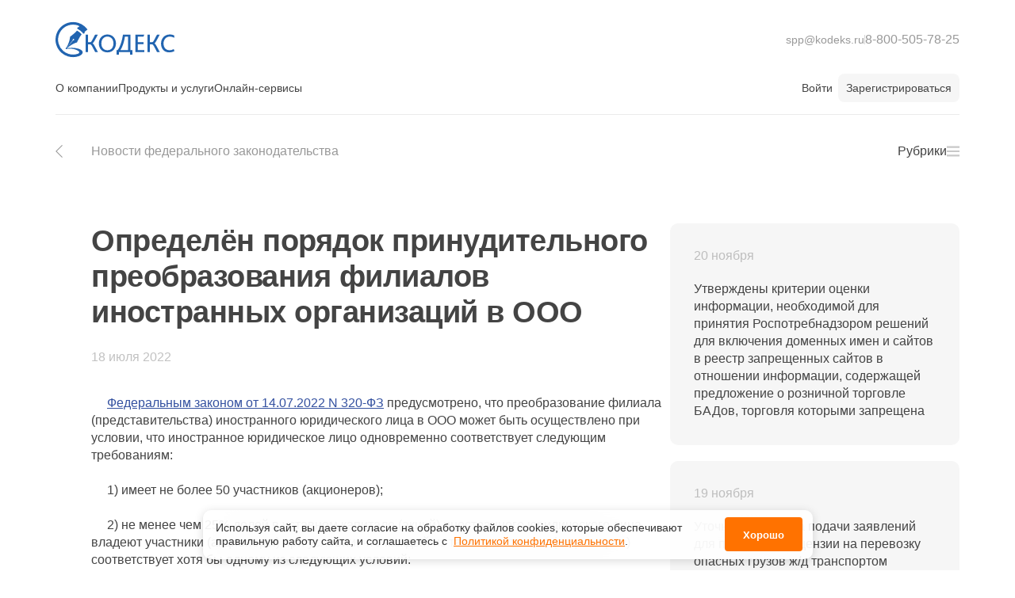

--- FILE ---
content_type: text/html;charset=utf-8
request_url: https://kodeks.ru/news/read/opredelen-poryadok-prinuditelnogo-preobrazovaniya-filialov-inostrannyh-organizaciy-v-ooo
body_size: 49383
content:
<!DOCTYPE html><html><head><meta charset="utf-8">
<meta name="viewport" content="width=device-width, initial-scale=1">
<title>Определён порядок принудительного преобразования филиалов иностранных организаций в ООО - Кодекс</title>
<style>@charset "UTF-8";b,body,dd,div,dl,dt,em,fieldset,form,h1,h2,h3,h4,h5,h6,html,i,img,label,li,ol,p,span,strong,sub,sup,table,tbody,td,tfoot,th,thead,tr,u,ul{background:transparent;border:0;font-size:100%;margin:0;outline:0;padding:0;vertical-align:baseline}a{background:transparent;font-size:100%;margin:0;padding:0;vertical-align:baseline}table{border-collapse:collapse;border-spacing:0}td,td img{vertical-align:top}button,input,select,textarea{font-size:100%;margin:0}textarea{padding:0}input[type=checkbox]{vertical-align:bottom}input[type=radio]{vertical-align:text-bottom}sub{vertical-align:sub}sub,sup{font-size:smaller}sup{vertical-align:super}:focus{outline:none;-moz-outline:3px solid #fff!important}button::-moz-focus-inner,input[type=button]::-moz-focus-inner,input[type=file]>input[type=button]::-moz-focus-inner,input[type=reset]::-moz-focus-inner,input[type=submit]::-moz-focus-inner{border:none}input[type=radio]:focus{-moz-outline-radius:12px!important;-moz-outline-offset:0!important}body,html{height:100%;width:100%}img{max-width:100%}article,aside,figcaption,figure,footer,header,hgroup,nav,section,time{display:block}*,:after,:before{box-sizing:border-box}body{font-family:Arial,sans-serif;font-size:15px;line-height:1.4em}h1,h2,h3,h4,h5,h6{margin:.4em 0 .5em}p{margin:1em 0 1.4em}.p{font-family:Arial,sans-serif;font-size:15px;line-height:1.4em}a{color:#3451a0;text-decoration:underline}a.__h_l,a.__h_m,a.__h_s,a.__h_xs,a.dscr,a.tx,a:hover{text-decoration:none}.lk,a.__h_l:hover,a.__h_m:hover,a.__h_s:hover,a.__h_xs:hover,a.dscr:hover,a.tx:hover{text-decoration:underline}.lk{color:#3451a0;cursor:pointer}.lk-invert,.lk:hover{text-decoration:none}.lk-invert{color:#3451a0;cursor:pointer}.lk-invert:hover{text-decoration:underline}strong{font-weight:700}ol,ul{list-style-position:outside;margin-bottom:1.4em;margin-left:1.5em}ol li,ul li{margin-bottom:1em}ol{counter-reset:section;list-style-type:none}ol li{counter-increment:section}ol li:before{content:counters(section,".") ". "}ul li{counter-increment:none}ul li ol li{counter-increment:section}.ul{display:block;list-style-type:none}.ul_i:before{color:#3451a0;content:"•";display:block;float:left;padding-top:2px}.ol_i:before,.ul_i:before{margin-left:-1.5em}.ol,.ul{list-style-position:outside;margin-left:1.5em}.ul_i{font-size:15px;line-height:1.6em;margin-bottom:.5em}.ol_i{margin-bottom:1.4em}.ol .ol,.ol .ul,.ul .ol,.ul .ul{margin-top:1em}.__p-ul{margin-bottom:0}.__p-ul.__marker{margin-left:1.4em}.__p-ul.__number{margin-left:1.1em}h1{margin-bottom:.6em}h2,h3{margin:2.4em 0 1em}.h{display:block;font-weight:400}.__h_l{font-size:34px}.__h_l,.__h_ls{font-family:Arial,sans-serif;line-height:1.2em}.__h_ls{font-size:26px}.__h_m{font-size:18px;font-weight:700;line-height:1.2em}.__h_m,.__h_s{font-family:Arial,sans-serif}.__h_s{font-size:14px;line-height:1.4em}.__h_xs{font-size:11px;line-height:1.2em}.tx{color:#444;display:block;font-size:15px;line-height:1.4em;text-decoration:none}.dscr{font-family:Arial,sans-serif;font-size:16px;font-line-height:1.4em}.blockquote{border-left:3px solid #3451a0;font-size:15px;font-style:italic;line-height:1.4em;margin-bottom:1.4em;margin-left:4em;padding-left:10px}.blockquote,.img-descr{font-family:Arial,sans-serif}.img-descr{color:#999;font-size:12px;margin-bottom:1.7em}.tbl{margin-bottom:1.4em}.th{font-weight:400}.th,.th span{font-family:Arial,sans-serif}.td,.th{border:1px solid #d9d9d9;padding:16px;text-align:left}.td.__center,.th.__center{text-align:center}.container{margin-left:auto;margin-right:auto;padding-left:15px;padding-right:15px}@media (min-width:768px){.container{width:750px}}@media (min-width:992px){.container{width:970px}}@media (min-width:1200px){.container{width:1170px}}.container-fluid{margin-left:auto;margin-right:auto;padding-left:15px;padding-right:15px}.row{margin-left:-15px;margin-right:-15px}.col-lg-1,.col-lg-10,.col-lg-11,.col-lg-12,.col-lg-2,.col-lg-3,.col-lg-4,.col-lg-5,.col-lg-6,.col-lg-7,.col-lg-8,.col-lg-9,.col-md-1,.col-md-10,.col-md-11,.col-md-12,.col-md-2,.col-md-3,.col-md-4,.col-md-5,.col-md-6,.col-md-7,.col-md-8,.col-md-9,.col-sm-1,.col-sm-10,.col-sm-11,.col-sm-12,.col-sm-2,.col-sm-3,.col-sm-4,.col-sm-5,.col-sm-6,.col-sm-7,.col-sm-8,.col-sm-9,.col-xs-1,.col-xs-10,.col-xs-11,.col-xs-12,.col-xs-2,.col-xs-3,.col-xs-4,.col-xs-5,.col-xs-6,.col-xs-7,.col-xs-8,.col-xs-9{min-height:1px;padding-left:15px;padding-right:15px;position:relative}.col-xs-1,.col-xs-10,.col-xs-11,.col-xs-12,.col-xs-2,.col-xs-3,.col-xs-4,.col-xs-5,.col-xs-6,.col-xs-7,.col-xs-8,.col-xs-9{float:left}.col-xs-12{width:100%}.col-xs-11{width:91.66666667%}.col-xs-10{width:83.33333333%}.col-xs-9{width:75%}.col-xs-8{width:66.66666667%}.col-xs-7{width:58.33333333%}.col-xs-6{width:50%}.col-xs-5{width:41.66666667%}.col-xs-4{width:33.33333333%}.col-xs-3{width:25%}.col-xs-2{width:16.66666667%}.col-xs-1{width:8.33333333%}.col-xs-pull-12{right:100%}.col-xs-pull-11{right:91.66666667%}.col-xs-pull-10{right:83.33333333%}.col-xs-pull-9{right:75%}.col-xs-pull-8{right:66.66666667%}.col-xs-pull-7{right:58.33333333%}.col-xs-pull-6{right:50%}.col-xs-pull-5{right:41.66666667%}.col-xs-pull-4{right:33.33333333%}.col-xs-pull-3{right:25%}.col-xs-pull-2{right:16.66666667%}.col-xs-pull-1{right:8.33333333%}.col-xs-pull-0{right:auto}.col-xs-push-12{left:100%}.col-xs-push-11{left:91.66666667%}.col-xs-push-10{left:83.33333333%}.col-xs-push-9{left:75%}.col-xs-push-8{left:66.66666667%}.col-xs-push-7{left:58.33333333%}.col-xs-push-6{left:50%}.col-xs-push-5{left:41.66666667%}.col-xs-push-4{left:33.33333333%}.col-xs-push-3{left:25%}.col-xs-push-2{left:16.66666667%}.col-xs-push-1{left:8.33333333%}.col-xs-push-0{left:auto}.col-xs-offset-12{margin-left:100%}.col-xs-offset-11{margin-left:91.66666667%}.col-xs-offset-10{margin-left:83.33333333%}.col-xs-offset-9{margin-left:75%}.col-xs-offset-8{margin-left:66.66666667%}.col-xs-offset-7{margin-left:58.33333333%}.col-xs-offset-6{margin-left:50%}.col-xs-offset-5{margin-left:41.66666667%}.col-xs-offset-4{margin-left:33.33333333%}.col-xs-offset-3{margin-left:25%}.col-xs-offset-2{margin-left:16.66666667%}.col-xs-offset-1{margin-left:8.33333333%}.col-xs-offset-0{margin-left:0}@media (min-width:768px){.col-sm-1,.col-sm-10,.col-sm-11,.col-sm-12,.col-sm-2,.col-sm-3,.col-sm-4,.col-sm-5,.col-sm-6,.col-sm-7,.col-sm-8,.col-sm-9{float:left}.col-sm-12{width:100%}.col-sm-11{width:91.66666667%}.col-sm-10{width:83.33333333%}.col-sm-9{width:75%}.col-sm-8{width:66.66666667%}.col-sm-7{width:58.33333333%}.col-sm-6{width:50%}.col-sm-5{width:41.66666667%}.col-sm-4{width:33.33333333%}.col-sm-3{width:25%}.col-sm-2{width:16.66666667%}.col-sm-1{width:8.33333333%}.col-sm-pull-12{right:100%}.col-sm-pull-11{right:91.66666667%}.col-sm-pull-10{right:83.33333333%}.col-sm-pull-9{right:75%}.col-sm-pull-8{right:66.66666667%}.col-sm-pull-7{right:58.33333333%}.col-sm-pull-6{right:50%}.col-sm-pull-5{right:41.66666667%}.col-sm-pull-4{right:33.33333333%}.col-sm-pull-3{right:25%}.col-sm-pull-2{right:16.66666667%}.col-sm-pull-1{right:8.33333333%}.col-sm-pull-0{right:auto}.col-sm-push-12{left:100%}.col-sm-push-11{left:91.66666667%}.col-sm-push-10{left:83.33333333%}.col-sm-push-9{left:75%}.col-sm-push-8{left:66.66666667%}.col-sm-push-7{left:58.33333333%}.col-sm-push-6{left:50%}.col-sm-push-5{left:41.66666667%}.col-sm-push-4{left:33.33333333%}.col-sm-push-3{left:25%}.col-sm-push-2{left:16.66666667%}.col-sm-push-1{left:8.33333333%}.col-sm-push-0{left:auto}.col-sm-offset-12{margin-left:100%}.col-sm-offset-11{margin-left:91.66666667%}.col-sm-offset-10{margin-left:83.33333333%}.col-sm-offset-9{margin-left:75%}.col-sm-offset-8{margin-left:66.66666667%}.col-sm-offset-7{margin-left:58.33333333%}.col-sm-offset-6{margin-left:50%}.col-sm-offset-5{margin-left:41.66666667%}.col-sm-offset-4{margin-left:33.33333333%}.col-sm-offset-3{margin-left:25%}.col-sm-offset-2{margin-left:16.66666667%}.col-sm-offset-1{margin-left:8.33333333%}.col-sm-offset-0{margin-left:0}}@media (min-width:992px){.col-md-1,.col-md-10,.col-md-11,.col-md-12,.col-md-2,.col-md-3,.col-md-4,.col-md-5,.col-md-6,.col-md-7,.col-md-8,.col-md-9{float:left}.col-md-12{width:100%}.col-md-11{width:91.66666667%}.col-md-10{width:83.33333333%}.col-md-9{width:75%}.col-md-8{width:66.66666667%}.col-md-7{width:58.33333333%}.col-md-6{width:50%}.col-md-5{width:41.66666667%}.col-md-4{width:33.33333333%}.col-md-3{width:25%}.col-md-2{width:16.66666667%}.col-md-1{width:8.33333333%}.col-md-pull-12{right:100%}.col-md-pull-11{right:91.66666667%}.col-md-pull-10{right:83.33333333%}.col-md-pull-9{right:75%}.col-md-pull-8{right:66.66666667%}.col-md-pull-7{right:58.33333333%}.col-md-pull-6{right:50%}.col-md-pull-5{right:41.66666667%}.col-md-pull-4{right:33.33333333%}.col-md-pull-3{right:25%}.col-md-pull-2{right:16.66666667%}.col-md-pull-1{right:8.33333333%}.col-md-pull-0{right:auto}.col-md-push-12{left:100%}.col-md-push-11{left:91.66666667%}.col-md-push-10{left:83.33333333%}.col-md-push-9{left:75%}.col-md-push-8{left:66.66666667%}.col-md-push-7{left:58.33333333%}.col-md-push-6{left:50%}.col-md-push-5{left:41.66666667%}.col-md-push-4{left:33.33333333%}.col-md-push-3{left:25%}.col-md-push-2{left:16.66666667%}.col-md-push-1{left:8.33333333%}.col-md-push-0{left:auto}.col-md-offset-12{margin-left:100%}.col-md-offset-11{margin-left:91.66666667%}.col-md-offset-10{margin-left:83.33333333%}.col-md-offset-9{margin-left:75%}.col-md-offset-8{margin-left:66.66666667%}.col-md-offset-7{margin-left:58.33333333%}.col-md-offset-6{margin-left:50%}.col-md-offset-5{margin-left:41.66666667%}.col-md-offset-4{margin-left:33.33333333%}.col-md-offset-3{margin-left:25%}.col-md-offset-2{margin-left:16.66666667%}.col-md-offset-1{margin-left:8.33333333%}.col-md-offset-0{margin-left:0}}@media (min-width:1200px){.col-lg-1,.col-lg-10,.col-lg-11,.col-lg-12,.col-lg-2,.col-lg-3,.col-lg-4,.col-lg-5,.col-lg-6,.col-lg-7,.col-lg-8,.col-lg-9{float:left}.col-lg-12{width:100%}.col-lg-11{width:91.66666667%}.col-lg-10{width:83.33333333%}.col-lg-9{width:75%}.col-lg-8{width:66.66666667%}.col-lg-7{width:58.33333333%}.col-lg-6{width:50%}.col-lg-5{width:41.66666667%}.col-lg-4{width:33.33333333%}.col-lg-3{width:25%}.col-lg-2{width:16.66666667%}.col-lg-1{width:8.33333333%}.col-lg-pull-12{right:100%}.col-lg-pull-11{right:91.66666667%}.col-lg-pull-10{right:83.33333333%}.col-lg-pull-9{right:75%}.col-lg-pull-8{right:66.66666667%}.col-lg-pull-7{right:58.33333333%}.col-lg-pull-6{right:50%}.col-lg-pull-5{right:41.66666667%}.col-lg-pull-4{right:33.33333333%}.col-lg-pull-3{right:25%}.col-lg-pull-2{right:16.66666667%}.col-lg-pull-1{right:8.33333333%}.col-lg-pull-0{right:auto}.col-lg-push-12{left:100%}.col-lg-push-11{left:91.66666667%}.col-lg-push-10{left:83.33333333%}.col-lg-push-9{left:75%}.col-lg-push-8{left:66.66666667%}.col-lg-push-7{left:58.33333333%}.col-lg-push-6{left:50%}.col-lg-push-5{left:41.66666667%}.col-lg-push-4{left:33.33333333%}.col-lg-push-3{left:25%}.col-lg-push-2{left:16.66666667%}.col-lg-push-1{left:8.33333333%}.col-lg-push-0{left:auto}.col-lg-offset-12{margin-left:100%}.col-lg-offset-11{margin-left:91.66666667%}.col-lg-offset-10{margin-left:83.33333333%}.col-lg-offset-9{margin-left:75%}.col-lg-offset-8{margin-left:66.66666667%}.col-lg-offset-7{margin-left:58.33333333%}.col-lg-offset-6{margin-left:50%}.col-lg-offset-5{margin-left:41.66666667%}.col-lg-offset-4{margin-left:33.33333333%}.col-lg-offset-3{margin-left:25%}.col-lg-offset-2{margin-left:16.66666667%}.col-lg-offset-1{margin-left:8.33333333%}.col-lg-offset-0{margin-left:0}}.clearfix:after,.clearfix:before,.container-fluid:after,.container-fluid:before,.container:after,.container:before,.row:after,.row:before{content:" ";display:table}.clearfix:after,.container-fluid:after,.container:after,.row:after{clear:both}.center-block{display:block;margin-left:auto;margin-right:auto}.pull-right{float:right!important}.pull-left{float:left!important}.hide{display:none!important}.show{display:block!important}.invisible{visibility:hidden}.text-hide{background-color:transparent;border:0;color:transparent;font:0/0 a;text-shadow:none}.hidden{display:none!important;visibility:hidden!important}.affix{position:fixed;transform:translateZ(0)}body{color:#444;font-size:16px;line-height:22px}body.__fixed,body.__overflow-hidden{overflow:hidden}body.__fixed{position:fixed}#__nuxt,.app,.wrapper{height:100%}.wrapper_inner{margin-bottom:-125px;min-height:100%;position:relative}.push{height:125px}.h1{font-size:48px;line-height:1.1em}.h1,.h2{font-weight:700;letter-spacing:-.5px}.h2{font-size:38px}.h2,.h3{line-height:1.2em}.h3{font-size:24px}.h3,.h4{font-weight:700}.h4{font-size:21px;line-height:1.1em}.tx-increased{font-size:20px;line-height:1.4em}.tx-reduced{font-size:14px;line-height:1.4em}.box{background-color:#fff;border-radius:8px;padding:30px}.box.__padding-sm{padding:20px}.box.__padding-lg{padding:30px 50px}.box.__no-padding{padding:0}.box.__shadow-on-hover{transition:box-shadow .2s ease-in}.box.__shadow-on-hover:hover{box-shadow:0 5px 15px #2f2f2f26}.box.__border{border:1px solid #ebebeb}.lk{color:#2164b0;text-decoration:none}.lk:hover{text-decoration:underline}.lk.__color-white{color:#fff}.btn{all:unset}.smooth-enter-active .modal_cnt,.smooth-leave-active .modal_cnt{transition:all .3s ease-in-out}.smooth-enter-from .modal_cnt,.smooth-leave-to .modal_cnt{opacity:0;transform:translateY(-50px)}.smooth-enter-to .modal_cnt,.smooth-leave-from .modal_cnt{opacity:1;transform:translateY(0)}.lst{list-style-type:none;margin:0;padding:0}.lst_i{margin-bottom:12px}.field{display:flex;flex-wrap:wrap;justify-content:space-between;margin-bottom:15px;width:100%}.field .kInput.__with-lbl input,.field .kInput.__with-lbl label,.field .kSelect.__with-lbl input,.field .kSelect.__with-lbl label{margin-right:0}.form{align-items:center;display:flex;flex-direction:column;font-size:14px}.modal-form{padding-top:35px}.form-btn{margin-top:15px}.form-descr{color:#999;font-size:11px;line-height:14px;text-align:center}.file-lbl{display:block;font-weight:700;margin-bottom:5px}.carousel__track{margin-left:0!important}.__long-tx{word-break:break-all}.__mobile{height:auto}.__mobile .h1{font-size:34px;line-height:1.1em}.__mobile .h1,.__mobile .h2{font-weight:700;letter-spacing:-.5px}.__mobile .h2{font-size:30px;line-height:1.2em}.__mobile .h3{font-size:20px;font-weight:700;line-height:1.2em}.__mobile .h4{font-size:18px;font-weight:700;line-height:1.1em}.__mobile .tx-increased{font-size:16px;line-height:1.4em}.__mobile .tx-reduced{font-size:12px;line-height:1.4em}.__mobile .container{min-width:100%}.__fill_project-default{fill:#2164b0}.__nowrap{white-space:nowrap}.kButton.__color_project-default{background-color:#2164b0;border-color:#2164b0;color:#fff}.kButton.__color_grey{background-color:#f6f6f6;border-color:#f6f6f6;color:#444}.kButton.__color_grey:hover{background-color:#ebebeb;border-color:#ebebeb;color:#444}@media (max-width:350px){.__mobile .h1{word-break:break-word}}@media (max-width:320px){.__mobile .h2{word-break:break-word}}@media (max-width:280px){.__mobile .h3,.__mobile .h4{word-break:break-word}}</style>
<style>.__margin-bottom_none{margin-bottom:0}.__margin-bottom_xs{margin-bottom:5px}.__margin-bottom_s{margin-bottom:10px}.__margin-bottom_m{margin-bottom:15px}.__margin-bottom_l{margin-bottom:20px}.__margin-bottom_xl{margin-bottom:30px}.__margin-bottom_xxl{margin-bottom:50px}.__margin-top_none{margin-top:0}.__margin-top_xs{margin-top:5px}.__margin-top_s{margin-top:10px}.__margin-top_m{margin-top:15px}.__margin-top_l{margin-top:20px}.__margin-top_xl{margin-top:30px}.__margin-top_xxl{margin-top:50px}.__margin-right_none{margin-right:0}.__margin-right_xs{margin-right:5px}.__margin-right_s{margin-right:10px}.__margin-right_m{margin-right:15px}.__margin-right_l{margin-right:20px}.__margin-right_xl{margin-right:30px}.__margin-right_xxl{margin-right:50px}.__margin-left_none{margin-left:0}.__margin-left_xs{margin-left:5px}.__margin-left_s{margin-left:10px}.__margin-left_m{margin-left:15px}.__margin-left_l{margin-left:20px}.__margin-left_xl{margin-left:30px}.__margin-left_xxl{margin-left:50px}.__margin_none{margin:0}.__margin_xs{margin:5px}.__margin_s{margin:10px}.__margin_m{margin:15px}.__margin_l{margin:20px}.__margin_xl{margin:30px}.__margin_xxl{margin:50px}.__padding-bottom_none{padding-bottom:0}.__padding-bottom_xs{padding-bottom:5px}.__padding-bottom_s{padding-bottom:10px}.__padding-bottom_m{padding-bottom:15px}.__padding-bottom_l{padding-bottom:20px}.__padding-bottom_xl{padding-bottom:30px}.__padding-bottom_xxl{padding-bottom:50px}.__padding-right_none{padding-right:0}.__padding-right_xs{padding-right:5px}.__padding-right_s{padding-right:10px}.__padding-right_m{padding-right:15px}.__padding-right_l,.__padding-right_xl{padding-right:30px}.__padding-right_xxl{padding-right:50px}.__padding-left_none{padding-left:0}.__padding-left_xs{padding-left:5px}.__padding-left_s{padding-left:10px}.__padding-left_m{padding-left:15px}.__padding-left_l{padding-left:20px}.__padding-left_xl{padding-left:30px}.__padding-left_xxl{padding-left:50px}.__padding-top_none{padding-top:0}.__padding-top_xs{padding-top:5px}.__padding-top_s{padding-top:10px}.__padding-top_m{padding-top:15px}.__padding-top_l{padding-top:20px}.__padding-top_xl{padding-top:30px}.__padding-top_xxl{padding-top:50px}.__padding_none{padding:0}.__padding_xs{padding:5px}.__padding_s{padding:10px}.__padding_m{padding:15px}.__padding_l{padding:20px}.__padding_xl{padding:30px}.__padding_xxl{padding:50px}.__align_center{text-align:center}.__align_left{text-align:left}.__align_right{text-align:right}.__block{display:block}.__inline-block{display:inline-block}.__inline{display:inline}.__relative{position:relative}.__float_left{float:left}.__float_right{float:right}.__float_none{float:none}.__strong{font-weight:700}.__border_left{border-left:1px solid #ebebeb}.__border_right{border-right:1px solid #ebebeb}.__border_top{border-top:1px solid #ebebeb}.__border_bottom{border-bottom:1px solid #ebebeb}.clearfix:after{clear:both;content:"";display:table}.__color_white{color:#fff}.__color_black{color:#000}.__color_base{color:#444}.__color_grey{color:#999}.__color_red{color:#e03636}.__color_white-grey{color:#f6f6f6}.__color_green{color:green}.__color_yellow{color:#ffe371}.__underline{text-decoration:underline}</style>
<style>.kCookiePanel{align-items:center;animation:moveup 1s;-webkit-backdrop-filter:blur(40px);backdrop-filter:blur(40px);background-color:#ffffffe6;border-radius:10px;bottom:2%;box-shadow:0 2px 12px #00000026;box-sizing:border-box;-moz-column-gap:15px;column-gap:15px;display:flex;flex-direction:row;font-family:Arial,sans-serif;font-size:14px;font-weight:400;justify-content:space-between;left:50%;letter-spacing:0;line-height:17px;max-width:769px;padding:0 13px 0 16px;position:fixed;transform:translate(-50%);width:100%;z-index:999}.kCookiePanel.__movedown{animation:movedown 1.8s;bottom:-100%}.kCookiePanel-description{color:#333;margin:14px 0}.kCookiePanel-description a{color:#ff7200;text-decoration:underline;text-decoration-style:solid}.kCookiePanel-description a:hover{text-decoration:none}.kCookiePanel-button{background:#ff7200;border:none;border-radius:4px;box-shadow:none;color:#fff;cursor:pointer;font-family:Arial,sans-serif;font-size:13px;font-weight:700;letter-spacing:0;line-height:17px;padding:14px 23px 12px;text-decoration:none;transition:all .2s ease}.kCookiePanel-button:hover{opacity:.8}@keyframes moveup{0%{bottom:-100%}80%{bottom:2.5%}to{bottom:2%}}@keyframes movedown{0%{bottom:2.7%}10%{bottom:2%}to{bottom:-100%}}@media (max-width:503px){.kCookiePanel{align-items:flex-start;flex-direction:column;padding:0 13px 13px 16px}.kCookiePanel-description{margin-bottom:8px}}</style>
<style>.kIcon{height:1em;width:1em}.kIcon.__color_blue{fill:#3451a0}.kIcon.__color_green{fill:green}.kIcon.__color_orange{fill:#ff7200}.kIcon.__color_red{fill:#e03636}.kIcon.__color_white{fill:#fff}.kIcon.__color_grey{fill:#999}.kIcon.__color_light-grey{fill:#ebebeb}.kIcon.__color_white-grey{fill:#f6f6f6}.kIcon.__left{transform:rotate(180deg)}.kIcon.__right{transform:rotate(0)}.kIcon.__up{transform:rotate(-90deg)}.kIcon.__down{transform:rotate(90deg)}</style>
<style>.error-page[data-v-2b1f4f60]{padding-bottom:50px}.error-page_header[data-v-2b1f4f60]{padding:15px 0}.error-page_header_logo[data-v-2b1f4f60]{display:block;height:40px;transition:all .2s ease-in;width:96px}.error-page_header_logo[data-v-2b1f4f60]:hover{opacity:.8}.error-page_header_logo_ic[data-v-2b1f4f60]{height:100%;width:100%}.error-page_cnt[data-v-2b1f4f60]{padding-top:50px}.error-page_cnt_msg[data-v-2b1f4f60]{text-align:center}.error-page_cnt_img[data-v-2b1f4f60]{height:170px;width:170px}.error-page_cnt_ic[data-v-2b1f4f60]{height:100px;width:100px}.error-page_cnt_lks[data-v-2b1f4f60]{display:flex;justify-content:center;margin-top:50px}.error-page_cnt_lks_block[data-v-2b1f4f60]{padding:0 30px}@media (max-width:768px){.error-page_cnt_lks[data-v-2b1f4f60]{flex-direction:column;margin-top:30px}.error-page_cnt_lks_block[data-v-2b1f4f60]:first-child{padding-bottom:15px}}</style>
<style>.header[data-v-99655586]{border-bottom:1px solid #ebebeb;font-size:14px}.header_logo[data-v-99655586]{display:block;height:40px;transition:all .2s ease-in;width:96px}.header_logo[data-v-99655586]:hover{opacity:.8}.header_logo_ic[data-v-99655586]{height:100%;width:100%}</style>
<style>.header_top[data-v-5f57b5dd]{align-items:center;display:flex;justify-content:space-between;padding:20px 0 10px}.header_logo[data-v-5f57b5dd]{display:block;height:60px;transition:all .2s ease-in;width:150px}.header_logo[data-v-5f57b5dd]:hover{opacity:.8}.header_logo_ic[data-v-5f57b5dd]{height:100%;width:100%}.header_top_right[data-v-5f57b5dd]{align-items:center;display:flex;justify-content:space-between}.header_contact[data-v-5f57b5dd]{align-items:center;display:flex;gap:10px;justify-content:center}.header_contact_lk[data-v-5f57b5dd]{color:#999;display:flex;opacity:1;text-decoration:none;transition:all .2s ease-in}.header_contact_lk[data-v-5f57b5dd]:hover{color:#2164b0;text-decoration:none}.header_contact_lk.__phone[data-v-5f57b5dd]{font-size:16px}.header_contact_line[data-v-5f57b5dd]{border-right:1px solid #999;display:block;height:12px;opacity:.4;width:1px}@media (max-width:991px){.header_top[data-v-5f57b5dd]{align-items:flex-start}.header_top_right[data-v-5f57b5dd]{flex-direction:column-reverse}.header_contact_lk[data-v-5f57b5dd]:last-child{margin-right:0}}</style>
<style>.header_bottom[data-v-6184aea1]{align-items:center;display:flex;justify-content:space-between}.header_login_not-auth[data-v-6184aea1]{align-items:center;display:flex;gap:10px;justify-content:center;padding-bottom:13px}.header_login_lk[data-v-6184aea1]{color:#444;padding:0 7px;text-decoration:none;transition:all .2s ease-in}.header_login_lk[data-v-6184aea1]:hover{color:#2164b0}.header_login_lk.__reg[data-v-6184aea1]{background-color:#f6f6f6;border-radius:8px;padding:7px 10px}</style>
<style>.header_menu .dropdown .dropdown_content{position:static}</style>
<style>.header_menu[data-v-41b58f10]{display:flex;gap:30px;list-style:none;margin:0}.header_menu_i[data-v-41b58f10]{cursor:pointer;margin:0;position:relative;transition:all .2s ease-in}.header_menu_i[data-v-41b58f10]:hover,.header_menu_i:hover .header_menu_i_lk[data-v-41b58f10]{color:#2164b0}.header_menu_i_lk[data-v-41b58f10]{border-bottom:2px solid #fff;color:#444;display:inline-block;padding:10px 0 20px;text-decoration:none;transition:all .2s ease-in}.header_menu_i_lk.__active[data-v-41b58f10]{border-bottom:2px solid #2164b0}.header_menu_lst-wrapper[data-v-41b58f10]{display:flex}.header_menu_lst[data-v-41b58f10]{border-left:1px solid #ebebeb;list-style-type:none;margin:0;min-width:300px;padding:15px 0}.header_menu_lst[data-v-41b58f10]:first-child{border-left:none}.header_menu_lst_i[data-v-41b58f10]{margin-bottom:0}.header_menu_lst_i.__bold[data-v-41b58f10]{font-weight:700}.header_menu_lst_i_lk[data-v-41b58f10]{align-items:center;color:#444;display:flex;gap:15px;padding:7px 27px;position:relative;text-decoration:none;transition:all .2s ease-in}.header_menu_lst_i_lk[data-v-41b58f10]:hover{color:#2164b0}.header_menu_lst_i_lk:hover .kIcon[data-v-41b58f10]{fill:#2164b0;transition:all .2s ease-in}</style>
<style>.dropdown{background-color:#fff;border:1px solid #d9d9d9;border-radius:3px;box-sizing:border-box;left:0;min-width:100px;position:absolute;top:45px;z-index:5}.dropdown.__shadow{box-shadow:0 0 10px #0003}.dropdown .dropdown_content{overflow-y:auto;position:relative;-webkit-overflow-scrolling:touch;height:100%;max-height:300px}.dropdown .dropdown_arrow{position:absolute;top:0;width:22px}.dropdown .dropdown_arrow:before{border:11px solid transparent;border-bottom-color:#d9d9d9;content:"";height:0;left:0;position:absolute;top:-22px;width:0}.dropdown .dropdown_arrow:after{border:10px solid transparent;border-bottom-color:#fff;content:"";height:0;left:1px;position:absolute;top:-20px;width:0}.dropdown.__tooltip_red{background-color:#e03636;border-color:#e03636;color:#fff;min-width:unset;padding:5px 10px}.dropdown.__tooltip_red .dropdown_arrow{top:3px}.dropdown.__tooltip_red .dropdown_arrow:after,.dropdown.__tooltip_red .dropdown_arrow:before{border-bottom-color:#e03636}.dropdown.__tooltip_green{background-color:green;border-color:green;color:#fff;min-width:unset;padding:5px 10px}.dropdown.__tooltip_green .dropdown_arrow{top:3px}.dropdown.__tooltip_green .dropdown_arrow:after,.dropdown.__tooltip_green .dropdown_arrow:before{border-bottom-color:green}.dropdown.__tooltip_orange{background-color:#ff7200;border-color:#ff7200;color:#fff;min-width:unset;padding:5px 10px}.dropdown.__tooltip_orange .dropdown_arrow{top:3px}.dropdown.__tooltip_orange .dropdown_arrow:after,.dropdown.__tooltip_orange .dropdown_arrow:before{border-bottom-color:#ff7200}.fade-enter-active,.fade-leave-active{transition:opacity .3s}.fade-enter,.fade-leave-to{opacity:0}</style>
<style>.news_read[data-v-2a796a45]{margin-top:15px}.news_read_header_title[data-v-2a796a45]{padding:20px 0 20px 45px;position:relative}.news_read_header_title_link[data-v-2a796a45]{color:#999;text-decoration:none;transition:.2s}.news_read_header_title_link[data-v-2a796a45]:hover{color:#2164b0}.news_read_header_title_link:hover .news_read_header_title_img[data-v-2a796a45]{fill:#2164b0}.news_read_header_title_img[data-v-2a796a45]{fill:#999;height:16px;left:0;position:absolute;top:50%;transform:translateY(-50%) rotate(180deg);transition:.2s;width:10px}.news_read_content[data-v-2a796a45]{display:flex;gap:30px;margin:60px 0 40px}.news_read_content_column[data-v-2a796a45],.news_read_rubric-news_column[data-v-2a796a45]{display:flex;flex:2;flex-direction:column;height:-moz-fit-content;height:fit-content}.news_read_rubric-news_column[data-v-2a796a45]{flex:1}.news_read_content_column[data-v-2a796a45]{padding-left:45px}.news_read_content_title[data-v-2a796a45]{margin-top:0}.news_read_content_date[data-v-2a796a45],.news_read_rubric_news_date[data-v-2a796a45]{color:#999;opacity:.6;text-transform:lowercase}.news_read_rubric_news_content[data-v-2a796a45]{background-color:#f6f6f6;border-radius:10px;padding:30px 30px 10px}.news_read_rubric_news_list[data-v-2a796a45]{list-style-type:none;margin-left:0}.news_read_rubric_news_list-link[data-v-2a796a45]{color:#444;display:block;text-decoration:none;transition:.2s}.news_read_rubric_news_list-link[data-v-2a796a45]:hover{color:#2164b0}.news_read_content_rubric-link[data-v-2a796a45]{margin:0 auto}.__mobile .news_read_content[data-v-2a796a45]{margin:40px 0}.__mobile .news_read_rubric_news_list[data-v-2a796a45]{font-size:14px;line-height:1.4em}@media (max-width:992px){.news_read_content[data-v-2a796a45]{flex-direction:column}}@media (max-width:768px){.news_read_content_column[data-v-2a796a45]{padding-left:0}.__mobile .news_read_content[data-v-2a796a45]{margin:30px 0 40px}}@media (max-width:414px){.__mobile .news_read_content[data-v-2a796a45]{margin:30px 0}}</style>
<style>@charset "UTF-8";.footer[data-v-3abf8f68]{box-shadow:0 -1px 2px #ebebeb;color:#999;font-size:14px;line-height:1.4em;padding:30px 10px;position:relative}.footer_sections[data-v-3abf8f68]{display:flex;flex-direction:row;justify-content:space-between;margin-bottom:55px}.footer_col[data-v-3abf8f68]{display:flex;flex-direction:column}.footer_row[data-v-3abf8f68]{display:flex;flex-direction:row}.footer_row a[data-v-3abf8f68]{opacity:1;transition:opacity .2s ease-in}.footer_row a[data-v-3abf8f68]:first-child,.footer_row a[data-v-3abf8f68]:nth-child(2),.footer_row a[data-v-3abf8f68]:nth-child(3){margin-right:10px}.footer_row a[data-v-3abf8f68]:hover{opacity:.8}.footer_third-lvl-container[data-v-3abf8f68]:before{content:"—";margin-right:4px}.footer_head-lk[data-v-3abf8f68]{display:block;font-weight:700;margin-bottom:10px;margin-top:25px;text-transform:uppercase}.footer_menu-lk[data-v-3abf8f68]{display:inline-block;margin-bottom:15px}.footer_menu-lk.__third-level[data-v-3abf8f68]{font-size:13px}.footer_menu-lk.__bold[data-v-3abf8f68]{font-weight:700}.footer_menu_child-lst[data-v-3abf8f68]{font-size:13px;list-style-type:none;margin:0 0 20px;padding:0}.footer_menu_child-lst_i[data-v-3abf8f68]:before{content:"— ";margin-top:-3px;padding-top:0}.footer_social-lk[data-v-3abf8f68]{margin-bottom:8px}.footer_lk[data-v-3abf8f68]{color:#999;text-decoration:none}.footer_lk[data-v-3abf8f68]:hover{text-decoration:underline}.footer_copyright[data-v-3abf8f68]{font-size:12px;text-align:center}.router-link-active[data-v-3abf8f68]{font-size:15px}@media (max-width:1199px){.footer_sections[data-v-3abf8f68]{flex-wrap:wrap}.footer_col[data-v-3abf8f68]{width:65%}.footer_col[data-v-3abf8f68]:first-child{width:35%}}@media (max-width:700px){.footer_col[data-v-3abf8f68],.footer_col[data-v-3abf8f68]:first-child{width:50%}}.__mobile .footer_sections[data-v-3abf8f68]{margin-bottom:20px}.__mobile .footer_col[data-v-3abf8f68]{align-items:center;width:100%}.__mobile .footer_head-lk[data-v-3abf8f68]{font-size:13px}.__mobile .footer_social-lk[data-v-3abf8f68]{font-size:13px;text-align:center;width:100%}.__mobile .footer_row a[data-v-3abf8f68]:first-child,.__mobile .footer_row a[data-v-3abf8f68]:nth-child(2),.__mobile .footer_row a[data-v-3abf8f68]:nth-child(3){margin-right:20px}</style>
<style>@charset "UTF-8";.news_header[data-v-333d7017]{background-color:#fff;position:sticky;top:0;z-index:4}.news_header.__scrolled[data-v-333d7017]{border-bottom:1px solid #ebebeb}.news_header_content[data-v-333d7017]{align-items:center;display:flex;gap:30px;justify-content:space-between}.news_header_rubrics_btn[data-v-333d7017]{align-items:center;color:#444;display:flex;gap:10px;padding:5px 0 5px 5px;text-decoration:none;transition:all .2s}.news_header_rubrics_btn[data-v-333d7017]:hover{color:#2164b0;cursor:pointer}.news_header_rubrics_btn:hover .news_header_rubrics_btn_icon[data-v-333d7017]{fill:#2164b0}.news_header_rubrics_btn_icon[data-v-333d7017]{fill:#c8c8c8;height:16px;transition:all .2s;width:16px}.news_header_rubrics_list-wrapper[data-v-333d7017]{padding:30px 30px 20px}.news_header_rubrics_list_header[data-v-333d7017]{display:flex;flex-direction:column}.news_header_rubrics_list_header_title[data-v-333d7017]{text-align:center}.news_header_rubrics_list_close[data-v-333d7017]{display:flex;opacity:.7;position:absolute;right:0;text-decoration:none;top:0;transition:all .2s}.news_header_rubrics_list_close[data-v-333d7017]:hover{cursor:pointer;opacity:1}.news_header_rubrics_list[data-v-333d7017]{align-content:space-between;display:flex;flex-flow:column wrap;list-style-type:none;margin-top:25px;max-height:320px}.news_header_rubrics_list_i[data-v-333d7017]{width:30%}.news_header_rubrics_list_i_title[data-v-333d7017]{color:#444;cursor:pointer;display:block;text-decoration:none;transition:all .2s}.news_header_rubrics_list_i_title[data-v-333d7017]:before{color:#999;content:"•";display:block;float:left;margin-left:-1.5em;margin-top:-1px;padding-top:0;transition:all .2s}.news_header_rubrics_list_i_title[data-v-333d7017]:hover,.news_header_rubrics_list_i_title[data-v-333d7017]:hover:before{color:#2164b0}.__mobile .news_header[data-v-333d7017]{margin-top:70px;position:static}.__mobile .news_header_content[data-v-333d7017]{align-items:inherit}.__mobile .news_header_rubrics_btn[data-v-333d7017]{align-items:flex-start;height:-moz-fit-content;height:fit-content;margin-top:20px}.__mobile .news_header_rubrics_list-wrapper[data-v-333d7017]{padding:10px 0 20px}.__mobile .news_header_rubrics_list_close[data-v-333d7017]{right:20px;top:20px}.__mobile .news_header_rubrics_list[data-v-333d7017]{margin:25px 60px 0}@media (max-width:992px){.news_header_rubrics_list[data-v-333d7017]{max-height:350px}}@media (max-width:667px){.__mobile .news_header_rubrics_list[data-v-333d7017]{max-height:-moz-fit-content;max-height:fit-content}.__mobile .news_header_rubrics_list_i[data-v-333d7017]{width:100%}}@media (max-width:414px){.__mobile .news_header_rubrics_list[data-v-333d7017]{margin:20px 40px 0}}@media (max-width:280px){.__mobile .news_header_rubrics_list[data-v-333d7017]{margin:10px 30px 0}}</style>
<style>.kSpinner-wrapper{display:inline-block}.kSpinner-wrapper.__block{display:block;text-align:center}.kSpinner{animation:loading-rotating .85s linear infinite;border:2px solid #999;border-radius:50%;border-right-color:transparent!important;display:inline-block;height:21px;width:21px}@keyframes loading-rotating{0%{transform:rotate(0)}to{transform:rotate(1turn)}}</style>
<link rel="stylesheet" href="/_nuxt/entry.Dekv7bQf.css" crossorigin>
<link rel="stylesheet" href="/_nuxt/default.NEuOTTHA.css" crossorigin>
<link rel="stylesheet" href="/_nuxt/Header.Cup3wcEJ.css" crossorigin>
<link rel="stylesheet" href="/_nuxt/useElk.Fn9f1Rcv.css" crossorigin>
<link rel="stylesheet" href="/_nuxt/kModal.gGmHjlC1.css" crossorigin>
<link rel="stylesheet" href="/_nuxt/Footer.DHfaq85g.css" crossorigin>
<link rel="stylesheet" href="/_nuxt/kDropdown.DtSRfJoH.css" crossorigin>
<link rel="stylesheet" href="/_nuxt/HeaderUserInfo.Baho-AJV.css" crossorigin>
<link rel="stylesheet" href="/_nuxt/kSpinner.Bw_crG3s.css" crossorigin>
<link rel="stylesheet" href="/_nuxt/NewsHeader.7H4BcobW.css" crossorigin>
<link rel="modulepreload" as="script" crossorigin href="/_nuxt/G2DSE3fA.js">
<link rel="modulepreload" as="script" crossorigin href="/_nuxt/BaUbEd8X.js">
<link rel="modulepreload" as="script" crossorigin href="/_nuxt/CrTdHB1K.js">
<link rel="modulepreload" as="script" crossorigin href="/_nuxt/B1DzjChJ.js">
<link rel="modulepreload" as="script" crossorigin href="/_nuxt/h8v3ogSP.js">
<link rel="modulepreload" as="script" crossorigin href="/_nuxt/DFrPznXo.js">
<link rel="modulepreload" as="script" crossorigin href="/_nuxt/CYIFqxyY.js">
<link rel="modulepreload" as="script" crossorigin href="/_nuxt/CJBH8FGZ.js">
<link rel="modulepreload" as="script" crossorigin href="/_nuxt/B01dAxPx.js">
<link rel="modulepreload" as="script" crossorigin href="/_nuxt/Byi4jifK.js">
<link rel="modulepreload" as="script" crossorigin href="/_nuxt/BS9Cik3n.js">
<link rel="modulepreload" as="script" crossorigin href="/_nuxt/ClBlGl83.js">
<link rel="modulepreload" as="script" crossorigin href="/_nuxt/CqQV8y10.js">
<link rel="modulepreload" as="script" crossorigin href="/_nuxt/moX8NMM_.js">
<link rel="modulepreload" as="script" crossorigin href="/_nuxt/zL3T_kPl.js">
<link rel="modulepreload" as="script" crossorigin href="/_nuxt/Dxv0lAEN.js">
<link rel="modulepreload" as="script" crossorigin href="/_nuxt/D3Uj4yu0.js">
<link rel="preload" as="fetch" fetchpriority="low" crossorigin="anonymous" href="/_nuxt/builds/meta/525ba032-20a3-4dfa-8a68-15c1a379db8e.json">
<link rel="prefetch" as="image" type="image/png" href="/_nuxt/404.DUAOnXw0.png">
<link rel="prefetch" as="script" crossorigin href="/_nuxt/C9OWDVFc.js">
<link rel="prefetch" as="script" crossorigin href="/_nuxt/DLks-txS.js">
<link rel="prefetch" as="script" crossorigin href="/_nuxt/DjA80aTh.js">
<meta name="yandex-verification" content="462806a69894be94">
<meta name="robots" content="index, follow, max-image-preview:large, max-snippet:-1, max-video-preview:-1">
<meta name="description" content="Определён порядок принудительного преобразования филиалов иностранных организаций в ООО от 18 июля">
<script>window['liv' + 'eTe' + 'x'] = true,
window['live' + 'Tex' + 'ID'] = 93754,
window['l' + 'iv' + 'eTex_' + 'ob' + 'ject'] = true;
(function () {
    var t = document['creat' + 'eElem' + 'ent']('script');
    t.type = 'text/javascript';
    t.async = true;
    t.src = '//cs15.l' + 'ivet' + 'ex.ru/j' + 's/client.js';
    var c = document['getElem' + 'ents' + 'ByTagName']('script')[0];
    if (c) c['pa' + 're' + 'ntN' + 'o' + 'de']['insert' + 'Before'](t, c);
    else document['docu' + 'mentEl' + 'em' + 'ent']['firs' + 'tCh' + 'il' + 'd']['a' + 'pp' + 'end' + 'Child'](t);
})();</script>
<script type="module" src="/_nuxt/G2DSE3fA.js" crossorigin></script></head><body><div id="__nuxt"><div class="app"><div class="nuxt-loading-indicator" style="position:fixed;top:0;right:0;left:0;pointer-events:none;width:auto;height:3px;opacity:0;background:repeating-linear-gradient(to right,#00dc82 0%,#34cdfe 50%,#0047e1 100%);background-size:Infinity% auto;transform:scaleX(0%);transform-origin:left;transition:transform 0.1s, height 0.4s, opacity 0.4s;z-index:999999;"></div><div class="wrapper"><div class="wrapper_inner"><div class="container"><header class="header" data-v-99655586><div class="header_top" data-v-99655586 data-v-5f57b5dd><a href="/" class="header_logo" title="На главную" data-v-5f57b5dd><svg xmlns="http://www.w3.org/2000/svg" width="63" height="18" viewBox="0 0 94.716 27.98" fill="#444" class="kIcon header_logo_ic __fill_project-default" data-v-5f57b5dd><path d="M41.33 9.897c-3.948 0-6.814 3.014-6.814 7.166 0 4.193 2.802 7.123 6.814 7.123s6.814-2.93 6.814-7.123c0-4.153-2.866-7.166-6.814-7.166m4.816 7.165c0 3.288-1.89 5.413-4.816 5.413s-4.816-2.125-4.816-5.413c0-3.264 1.935-5.456 4.816-5.456 2.926 0 4.816 2.142 4.816 5.456m13.487-7.064h-5.93l-.025.166c-.765 5.183-2.276 9.593-4.152 12.123h-.9v3.668h1.895v-1.98h8.786v1.98h1.896v-3.668h-1.567V9.997zm-1.916 1.668v10.62h-5.99c.896-1.432 2.696-4.892 3.53-10.62zm7.857 10.62h5.155v1.69h-7.072V9.998h7.035l-.644 1.69h-4.477v4.31h4.475v1.69h-4.475v4.6zm29.142.85-.146.075a8.16 8.16 0 0 1-3.886.973c-4.052 0-6.67-2.756-6.67-7.02 0-4.21 2.918-7.268 6.937-7.268 1.595 0 2.833.386 3.46.747l.098.057v1.883l-.287-.156c-1.045-.568-2.047-.822-3.247-.822-2.874 0-4.96 2.294-4.96 5.456 0 3.29 1.89 5.414 4.815 5.414 1.08 0 2.108-.27 3.146-.822l.202-.107.54 1.59zm-65.186-6.2c.555.35 1.014 1.043 1.568 2.058l2.7 4.982H31.62l-2.392-4.53c-.786-1.45-1.28-1.607-1.457-1.607h-1.887v6.137h-1.915V9.997h1.916v6.035h1.888c.176 0 .67-.157 1.458-1.61l2.33-4.425h2.177l-2.638 4.88c-.556 1.014-1.015 1.71-1.57 2.058zm49.28 0c.553.35 1.013 1.043 1.565 2.058l2.693 4.982H80.89l-2.385-4.53c-.787-1.45-1.28-1.607-1.457-1.607H75.16v6.137h-1.915l.013-13.98h1.916l-.014 6.036h1.888c.176 0 .67-.157 1.458-1.61L80.842 10h2.177l-2.646 4.88c-.55 1.013-1.01 1.71-1.565 2.057zM25.297 5.765q-.001-.003-.005-.008c-.23-.333-.52-.672-.52-.672a14 14 0 0 0-1.646-1.692A13.9 13.9 0 0 0 18.16.64C10.784-1.664 2.94 2.45.64 9.822c-1.713 5.488.125 11.234 4.215 14.764a13.9 13.9 0 0 0 4.968 2.756c3 .937 6.077.806 8.828-.17.15-.06.458-.196.816-.395l.014-.008.037-.02c.368-.2.67-.41.917-.614.378-.304.72-.667.927-1.08.03-.057.045-.09.045-.09l.003-.006.02-.048c.48-1.1-.083-1.943-.895-2.55q-.033-.034-.067-.064l-.03-.02v.002q-.067-.04-.134-.083c-1.078-.715-2.43-1.055-2.43-1.055v.002c-1.4-.4-2.903-.565-4.283-.603a27 27 0 0 0-4.45.26l.025-.02q.01-.008.02-.015c.155-.133.438-.37.816-.668 1.118-.872 2.996-2.208 4.977-3.1q.237-.104.477-.2c.087-.034.172-.07.253-.1q.26-.102.52-.19.164-.056.328-.105l.02-.006q.25-.075.497-.133l.002-.003c.028-.06 2.27-4.864 3.72-6.373q.011-.01.02-.02c-1.59-2.072-3.772-3.07-3.772-3.07a7 7 0 0 1-.724.893c-1.622 1.724-4.777 4.07-4.777 4.07s.006 1.393-.673 3.667c-.73 2.346-1.83 4.403-2.142 4.973l-.023.053a.57.57 0 0 0-.458 1.003c.16.128.346.16.514.106a.57.57 0 0 0 .284-.182q.356-.049.7-.08a16.5 16.5 0 0 1 3.234-.008c2.417.245 4.187 1.04 5.362 1.862 1.362 1.12-.075 1.932-.378 2.083-2.35.833-4.973.952-7.53.154a11.8 11.8 0 0 1-4.242-2.352 11.95 11.95 0 0 1-3.6-12.61C4.542 4.164 11.21.65 17.477 2.565l.07.02c.122.038.238.08.356.122.148.06.32.14.474.24q.02.014.04.026l.015.012c.133.097.244.21.306.342l.01.026.006.018q.023.061.032.12.003.022.005.045l.002.055q.001.036-.004.076v.018l-.015.065a.3.3 0 0 1-.017.05l-.03.06.013-.02a.5.5 0 0 1-.088.145l-.022.023-.004.003a.44.44 0 0 1-.282.105H18.3s-.084-.01-.182-.01h-.03l.002.002h-.036a.78.78 0 0 0-.678.534.78.78 0 0 0 .16.75q.028.032.06.06l.03.03.004.003q.02.014.04.026h-.002l.053.032q.029.016.055.03l.13.077.35.203.043.026c.313.195.95.603 1.458.99l.29.23c0 .002.55.486 1.085.992l.74.82q.01.007.017.017l.048.052q.025.024.05.048a.778.778 0 0 0 1.268-.53v-.005a1 1 0 0 0 0-.132q0-.012-.002-.023-.004-.032-.013-.068v-.006a1 1 0 0 0-.026-.102c-.088-.236.042-.402.127-.48l2.105-1.7q-.065-.1-.144-.216zM8.916 20.626l4.91-6.31a.569.569 0 0 1 .839-.75c.244.2.28.56.083.803a.57.57 0 0 1-.647.17l-5.184 6.087z"></path></svg></a><div class="header_top_right" data-v-5f57b5dd><div class="header_contact" data-v-5f57b5dd><a href="mailto:spp@kodeks.ru" class="header_contact_lk" data-v-5f57b5dd><span data-v-5f57b5dd>spp@kodeks.ru</span></a><span class="header_contact_line" data-v-5f57b5dd></span><a href="tel:88005057825" class="header_contact_lk __phone" data-v-5f57b5dd><span data-v-5f57b5dd>8-800-505-78-25</span></a></div></div></div><div class="header_bottom" data-v-99655586 data-v-6184aea1><ul class="header_menu" data-v-6184aea1 data-v-41b58f10><!--[--><li class="header_menu_i" data-v-41b58f10><div data-v-41b58f10><a href="#" class="header_menu_i_lk" data-v-41b58f10>О компании</a><!----></div></li><li class="header_menu_i" data-v-41b58f10><a href="https://cntd.ru/products/" target="_blank" class="header_menu_i_lk" data-v-41b58f10>Продукты и услуги</a></li><li class="header_menu_i" data-v-41b58f10><div data-v-41b58f10><a href="#" class="header_menu_i_lk" data-v-41b58f10>Онлайн-сервисы</a><!----></div></li><!--]--></ul><div class="header_login" data-v-6184aea1><div class="header_login_not-auth" data-v-6184aea1><a class="header_login_lk" href="#" data-v-6184aea1>Войти</a><a class="header_login_lk __reg" href="#" data-v-6184aea1>Зарегистрироваться</a></div></div></div></header></div><div class="content"><!--[--><div class="container" data-v-2a796a45><div class="news_read" data-v-2a796a45><div class="news_header" data-v-2a796a45 data-v-333d7017><div class="news_header_content-wrapper" data-v-333d7017><!--[--><!--]--><div class="news_header_content" data-v-333d7017><!--[--><div class="news_read_header_title" data-v-2a796a45><a href="/news/feed/novosti-federalnogo-zakonodatelstva" class="news_read_header_title_link" data-v-2a796a45><svg xmlns="http://www.w3.org/2000/svg" viewBox="0 0 27 44" fill="#444" class="kIcon news_read_header_title_img" data-v-2a796a45><path d="M27 22 5 44l-2.1-2.1L22.8 22 2.9 2.1 5 0z"></path></svg><span data-v-2a796a45>Новости федерального законодательства</span></a></div><!--]--><a href="" class="news_header_rubrics_btn" data-v-333d7017><span data-v-333d7017>Рубрики</span><svg xmlns="http://www.w3.org/2000/svg" viewBox="0 0 30 24" fill="#444" class="kIcon news_header_rubrics_btn_icon" data-v-333d7017><path d="M0 0h30v4H0zM0 10h30v4H0zM0 20h30v4H0z"></path></svg></a></div></div><!----></div><div class="news_read_content" data-v-2a796a45><div class="kSpinner-wrapper" data-v-2a796a45><i class="kSpinner" style="border-color:#979797;width:40px;height:40px;"></i></div></div></div></div><span></span><!--]--></div><div class="push"></div></div><footer class="footer" data-v-3abf8f68><div class="container" data-v-3abf8f68><div class="footer_sections" data-v-3abf8f68><!--[--><div class="footer_col" style="" data-v-3abf8f68><!--[--><div data-v-3abf8f68><div class="footer_head-lk" data-v-3abf8f68>О компании</div><div data-v-3abf8f68><!--[--><div data-v-3abf8f68><a href="/about" class="footer_menu-lk footer_lk" data-v-3abf8f68>О Консорциуме «Кодекс»</a><!----></div><div data-v-3abf8f68><a href="https://cntd.ru/about/events/" target="_blank" class="footer_menu-lk footer_lk" data-v-3abf8f68>Мероприятия</a><!----></div><div data-v-3abf8f68><a href="/news/feed/novosti-kompanii" class="footer_menu-lk footer_lk" data-v-3abf8f68>Новости компании</a><!----></div><div data-v-3abf8f68><a href="/about/history" class="footer_menu-lk footer_lk" data-v-3abf8f68>История компании</a><!----></div><div data-v-3abf8f68><a href="/volunteering" class="footer_menu-lk footer_lk" data-v-3abf8f68>Корпоративное волонтерство</a><!----></div><div data-v-3abf8f68><div class="footer_menu-lk" data-v-3abf8f68>Партнерство и сотрудничество</div><ul class="footer_menu_child-lst" data-v-3abf8f68><!--[--><li class="footer_menu_child-lst_i" data-v-3abf8f68><a href="/cooperation" class="footer_lk" data-v-3abf8f68>Сотрудничество с нами</a></li><li class="footer_menu_child-lst_i" data-v-3abf8f68><a href="https://cntd.ru/cooperation/partners" target="_blank" class="footer_lk" data-v-3abf8f68>Наши партнеры</a></li><li class="footer_menu_child-lst_i" data-v-3abf8f68><a href="/cooperation/experts" class="footer_lk" data-v-3abf8f68>Наши эксперты</a></li><!--]--></ul></div><div data-v-3abf8f68><a href="/greenoffice" class="footer_menu-lk footer_lk" data-v-3abf8f68>Зеленый офис</a><!----></div><div data-v-3abf8f68><a href="/about/vacancies" class="footer_menu-lk footer_lk" data-v-3abf8f68>Карьера в Кодекс</a><!----></div><div data-v-3abf8f68><a href="/about/contacts" class="footer_menu-lk footer_lk" data-v-3abf8f68>Контакты</a><!----></div><!--]--></div></div><div data-v-3abf8f68><a href="https://cntd.ru/products/" target="_blank" class="footer_head-lk footer_lk" data-v-3abf8f68>Продукты и услуги</a><!----></div><!--]--></div><div class="footer_col" style="" data-v-3abf8f68><!--[--><div data-v-3abf8f68><div class="footer_head-lk" data-v-3abf8f68>Онлайн-сервисы</div><div data-v-3abf8f68><!--[--><div data-v-3abf8f68><a href="https://docs.cntd.ru/" target="_blank" class="__bold footer_menu-lk footer_lk" data-v-3abf8f68>Электронный фонд нормативно-технической и нормативно-правовой информации</a><!----></div><div data-v-3abf8f68><a href="https://kodeks.ru/channels" target="_blank" class="footer_menu-lk footer_lk" data-v-3abf8f68>Телеграм-каналы</a><!----></div><div data-v-3abf8f68><a href="https://sudrf.cntd.ru/" target="_blank" class="footer_menu-lk footer_lk" data-v-3abf8f68>Архив решений арбитражных судов и судов общей юрисдикции</a><!----></div><div data-v-3abf8f68><a href="https://cntd.ru/" target="_blank" class="footer_menu-lk footer_lk" data-v-3abf8f68>Официальный портал «Техэксперт»</a><!----></div><div data-v-3abf8f68><a href="https://suntd.ru/" target="_blank" class="footer_menu-lk footer_lk" data-v-3abf8f68>Система управления нормативной и технической документацией «Техэксперт»</a><!----></div><div data-v-3abf8f68><a href="https://isupb.ru/" target="_blank" class="footer_menu-lk footer_lk" data-v-3abf8f68>Интегрированная система управления производственной безопасностью «Техэксперт»</a><!----></div><div data-v-3abf8f68><a href="https://zms.cntd.ru/" target="_blank" class="footer_menu-lk footer_lk" data-v-3abf8f68>Зарубежные и международные стандарты</a><!----></div><div data-v-3abf8f68><a href="https://cntd.ru/products/zakonoproekt/" target="_blank" class="footer_menu-lk footer_lk" data-v-3abf8f68>Кодекс: Законопроект</a><!----></div><div data-v-3abf8f68><a href="https://vuz.cntd.ru/" target="_blank" class="footer_menu-lk footer_lk" data-v-3abf8f68>Студенту и преподавателю</a><!----></div><div data-v-3abf8f68><a href="https://kodeksdoc.ru/" target="_blank" class="footer_menu-lk footer_lk" data-v-3abf8f68>Система электронного документооборота «Кодекс: Документооборот»</a><!----></div><!--]--></div></div><!--]--></div><!--]--><div class="footer_col" data-v-3abf8f68><div class="footer_head-lk" data-v-3abf8f68>Социальные сети:</div><div class="footer_row" data-v-3abf8f68><a href="https://vk.com/rukodeks" target="_blank" title="Мы в Vk" data-v-3abf8f68><img src="[data-uri]" alt="" data-v-3abf8f68></a><a href="http://www.youtube.com/rukodeks" target="_blank" title="Мы на Youtube" data-v-3abf8f68><img src="[data-uri]" alt="" data-v-3abf8f68></a><a href="https://cntd.ru/channels" target="_blank" title="Мы в Telegram" data-v-3abf8f68><img src="[data-uri]" alt="" data-v-3abf8f68></a><a href="https://rutube.ru/channel/38941308/" target="_blank" title="Мы на Rutube" data-v-3abf8f68><img src="[data-uri]" alt="" data-v-3abf8f68></a></div><div class="footer_head-lk" data-v-3abf8f68>Служба поддержки <br data-v-3abf8f68>пользователей:</div><a class="footer_social-lk footer_lk" href="tel:88005057825" data-v-3abf8f68>8-800-505-78-25</a><div class="footer_social-lk" data-v-3abf8f68>8:00-18:00 МСК</div><a class="footer_social-lk footer_lk" href="mailto:spp@kodeks.ru" data-v-3abf8f68>spp@kodeks.ru</a></div></div><div class="footer_copyright" data-v-3abf8f68><div class="__margin-bottom_s" data-v-3abf8f68> © АО «Кодекс», 2025. Исключительные авторские и смежные права принадлежат АО «Кодекс» — 0+ </div><div class="__margin-bottom_s" data-v-3abf8f68><a href="https://kodeks.ru/policy-kpd" target="_blank" class="footer_lk" data-v-3abf8f68>Политика конфиденциальности персональных данных</a> — <a href="https://storage.kodeks.ru/cdn.cloud/files/policy-quality.pdf" target="_blank" class="footer_lk" data-v-3abf8f68>Политика в области качества</a> — <a href="https://storage.kodeks.ru/cdn.cloud/files/sout.pdf" target="_blank" class="footer_lk" data-v-3abf8f68>Результаты проведения СОУТ в АО «Кодекс» 01.07.2024 г.</a></div><div class="__margin-bottom_s" data-v-3abf8f68><a class="footer_lk" href="tel:88005057825" data-v-3abf8f68>8-800-505-78-25</a> — <a class="footer_lk" href="mailto:kodeks@kodeks.ru" data-v-3abf8f68>kodeks@kodeks.ru</a></div><div data-v-3abf8f68><span data-v-3abf8f68>v5.0.3</span> <span data-v-3abf8f68>revision: ca2c2a45</span></div></div></div></footer></div></div></div><div id="teleports"></div><script type="application/json" data-nuxt-data="nuxt-app" data-ssr="true" id="__NUXT_DATA__">[["ShallowReactive",1],{"data":2,"state":986,"once":1000,"_errors":1001,"serverRendered":371,"path":1003,"pinia":1004},["ShallowReactive",3],{"$fScidL9cR18BnKtPOcvp66ET3PTi9Xx7sECRcD-oxedU":4,"$fmNHY31uGgIm8TmIlLb-HTi0iRt5JfJGMy1fJfWp-P4c":562,"$fCckVL6BjoLYz8mDnon-mBCghw9aKisfWP-mLIRGt-bo":577,"$fv1EB03IdneUCSkl1wJ-Mw5D4gxDJYci3ssGTZ27aJb4":887},{"pomoshchnik-yurista":5,"pomoshchnik-buhgaltera":17,"pomoshchnik-buhgaltera-po-byudzhetnomu-uchetu":24,"pomoshchnik-kadrovika-ekspert":30,"gosudarstvennye-i-municipalnye-zakupki-spravochnik-zakazchika":36,"medicina-premium":42,"medicina-i-zdravoohranenie":47,"tekhekspert-medicinskaya-promyshlennost-farmacevtika":53,"tekhekspert-himicheskaya-promyshlennost":59,"tekhekspert-ohrana-truda":72,"tekhekspert-ekologiya":85,"tekhekspert-promyshlennaya-bezopasnost":102,"pomoshchnik-metrologa":115,"tekhekspert-pomoshchnik-konstruktora":131,"tekhekspert-ekspluataciya-zdanij":142,"tekhekspert-strojekspert":157,"tekhekspert-strojtekhnolog":163,"stroj-resurs-podryadnye-organizacii":177,"stroj-resurs-proektnye-organizacii":183,"tekhekspert-dorozhnoe-stroitelstvo":197,"reforma-tekhnicheskogo-regulirovaniya":210,"tekhekspert-pomoshchnik-proektirovshchika":222,"metallurgicheskij-kompleks":231,"tekhekspert-mashinostroitelnyj-kompleks":236,"tekhekspert-pozharnaya-bezopasnost":248,"tekhekspert-elektroenergetika":261,"linejka-sistem-tipovaya-proektnaya-dokumentaciya":267,"tekhekspert-energetika-premium":282,"tekhekspert-teploenergetika":288,"normy-pravila-standarty-i-zakonodatelstvo-rossii":294,"tekhekspert-neftegazovyj-kompleks":311,"tekhekspert-sanitarnye-normy-i-pravila":317,"pishchevaya-promyshlennost":324,"tekhekspert-bazovye-normativnye-dokumenty-laboratoriya":336,"oficialnye-izdaniya-standartov":345,"tekhekspert-bazovye-normativnye-dokumenty":351,"sanitarnye-normy-i-pravila":359,"juristu-buhgalteru-hru-budgetu":367,"mashinostroenie-construirovanie":374,"promishlennost":379,"specialistu-po-bezopasnosti":384,"spetsialistu-laboratorii-metrologu":389,"spetsialistu-pishhevoj-himicheskoj-farmatsevticheskoj-promyshlennosti":394,"stroitelyu-proektirovschiku":399,"specialistu-v-oblasti-mediciny-i-zdravoohraneniya":404,"about":409,"kassist":416,"bank-documents":427,"gazprom":432,"spravochnik-hassp":438,"mezhdunarodnoe-pravo":444,"regionalnoe-zakonodatelstvo":449,"sistemy-sudebnoj-praktiki":454,"sudebnyj-analitik":459,"zakonoproekt":464,"smart-proektirovanie":469,"upravlenie-laboratoriej":484,"smart-informacionnye-tekhnologii":490,"smart-zheleznodorozhnyi-kompleks":496,"cntd-android":503,"kodeks-android":509,"cntd-ios":514,"kodeks-ios":519,"sudrf":524,"isupb":532,"knd-requirements":538,"go-i-chs":545,"requirements-construction":551},{"title":6,"description":7,"slug":8,"layout":9,"sites":10,"url":13,"demo":14,"tm":11,"type":15,"deprecated":9,"modificationDate":16},"Помощник Юриста","Уникальная профессиональная справочная система, предназначенная для специалистов в&nbsp;области права. В&nbsp;системе собрана комплексная информация для принятия юридически верных решений, а&nbsp;экспертная поддержка эффективно сработает в&nbsp;спорных ситуациях.","pomoshchnik-yurista",false,[11,12],"te","ds","","https://kodeks.ru/demo/pomoshnik_yurista","promo","2022-04-19",{"title":18,"description":19,"slug":20,"layout":9,"sites":21,"url":13,"demo":22,"tm":23,"type":15,"deprecated":9,"modificationDate":16},"Помощник Бухгалтера","Уникальная профессиональная справочная система, предназначенная специально для бухгалтеров коммерческих организаций. В&nbsp;системе собрана вся необходимая информация для принятия грамотных и&nbsp;обоснованных решений, а&nbsp;также целый комплекс сервисов и&nbsp;экспертных услуг, помогающих работать быстро и&nbsp;эффективно.","pomoshchnik-buhgaltera",[11,12],"https://kodeks.ru/demo/buhgalter","kodeks",{"title":25,"description":26,"slug":27,"layout":9,"sites":28,"url":13,"demo":29,"tm":23,"type":15,"deprecated":9,"modificationDate":16},"Помощник Бухгалтера по&nbsp;бюджетному учету","Уникальная профессиональная справочная система, предназначенная специально для бухгалтеров бюджетной сферы.","pomoshchnik-buhgaltera-po-byudzhetnomu-uchetu",[11,12],"https://kodeks.ru/demo/buhgalter2",{"title":31,"description":32,"slug":33,"layout":9,"sites":34,"url":13,"demo":35,"tm":23,"type":15,"deprecated":9,"modificationDate":16},"Помощник кадровика: Эксперт","Уникальная справочная система для специалистов кадровых служб. Система содержит всю необходимую для работы информацию&nbsp;&mdash; справочные материалы, нормативные документы, ответы на&nbsp;вопросы кадрового законодательства.","pomoshchnik-kadrovika-ekspert",[11,12],"https://kodeks.ru/demo/kadrovik",{"title":37,"description":38,"slug":39,"layout":9,"sites":40,"url":13,"demo":41,"tm":23,"type":15,"deprecated":9,"modificationDate":16},"Государственные и&nbsp;муниципальные закупки. Справочник заказчика","Уникальная профессиональная справочная система для специалистов по&nbsp;государственным и&nbsp;муниципальным закупкам.","gosudarstvennye-i-municipalnye-zakupki-spravochnik-zakazchika",[11,12],"https://kodeks.ru/demo/gos_zakupki",{"title":43,"description":44,"slug":45,"layout":9,"sites":46,"url":13,"demo":13,"tm":23,"type":15,"deprecated":9,"modificationDate":16},"Медицина. Премиум","Профессиональная справочная система, разработана в&nbsp;помощь специалистам занимающихся организацией медицинской деятельности в&nbsp;государственных и&nbsp;частных клиниках, медицинских центрах, больницах, поликлиниках, диспансерах и&nbsp;других медицинских учреждениях.","medicina-premium",[11,12],{"title":48,"description":49,"slug":50,"layout":9,"sites":51,"url":13,"demo":52,"tm":23,"type":15,"deprecated":9,"modificationDate":16},"Медицина и&nbsp;здравоохранение","Уникальная профессиональная справочная система, предназначенная для администрации медицинского учреждения. В&nbsp;системе собрана вся необходимая информация для принятия грамотных и&nbsp;обоснованных решений, а&nbsp;также целый комплекс сервисов и&nbsp;экспертных услуг, помогающих работать быстро и&nbsp;эффективно.","medicina-i-zdravoohranenie",[11,12],"https://kodeks.ru/demo/medicina",{"title":54,"description":55,"slug":56,"layout":9,"sites":57,"url":13,"demo":58,"tm":23,"type":15,"deprecated":9,"modificationDate":16},"Медицинская промышленность. Фармацевтика","Решение для предприятий медицинской и&nbsp;фармацевтической промышленности, состоящее из&nbsp;профессиональных справочных систем, содержит всю необходимую информацию для основных отделов предприятия. Комплект разработан с&nbsp;учетом специфики медицинского и&nbsp;фармацевтического производства и&nbsp;лабораторий.","tekhekspert-medicinskaya-promyshlennost-farmacevtika",[11,12],"https://cntd.ru/demo/farm",{"title":60,"description":61,"slug":62,"layout":9,"sites":63,"content":65,"url":13,"demo":71,"tm":23,"type":15,"deprecated":9,"modificationDate":16},"Химическая промышленность","Решение для предприятий химической промышленности, состоящее из&nbsp;профессиональных справочных систем, содержит всю необходимую информацию для основных отделов предприятия. Комплект разработан с&nbsp;учетом специфики химического производства и&nbsp;лабораторий.","tekhekspert-himicheskaya-promyshlennost",[11,12,64],"actions",[66,67,68,69,70],"Нормативно-правовые и нормативно-технические документы химической отрасли","Указатель стандартов России","Картотека аттестованных методик измерений","Проекты документов по стандартизации","Картотека типов средств измерений","https://cntd.ru/demo/chem",{"title":73,"description":74,"slug":75,"layout":9,"sites":76,"content":77,"url":13,"demo":84,"tm":11,"type":15,"deprecated":9,"modificationDate":16},"Охрана труда","Справочная система по&nbsp;вопросам организации охраны труда и&nbsp;подготовки основной документации по&nbsp;охране труда, вопросам взаимодействия с&nbsp;органами надзора и&nbsp;контроля, расследования и&nbsp;учета несчастных случаев на&nbsp;производстве и&nbsp;профессиональных заболеваний, проведения специальной оценки условий труда.","tekhekspert-ohrana-truda",[11,12,64],[78,79,80,81,82,83],"Справочник по&nbsp;охране труда","Нормативные документы по&nbsp;охране труда","Комментарии, статьи, консультации по&nbsp;охране труда","Образцы и&nbsp;формы документов по&nbsp;охране труда","Практика разрешения споров по&nbsp;вопросам охраны труда","Словарь терминов и&nbsp;определений по&nbsp;охране труда","https://cntd.ru/demo/ohrana_truda",{"title":86,"description":87,"slug":88,"layout":9,"sites":89,"content":90,"url":13,"demo":101,"tm":11,"type":15,"deprecated":9,"modificationDate":16},"Экология","Уникальная профессиональная справочная система для специалистов по&nbsp;охране окружающей среды. Система содержит актуальную нормативную и&nbsp;справочную информацию, инструкции по&nbsp;взаимодействию с&nbsp;госорганами, обеспечивает экспертную поддержку.","tekhekspert-ekologiya",[11,12,64],[91,92,93,94,95,96,97,98,99,100],"Международное экологическое право","Законодательство России","Система нормативов охраны и&nbsp;рационального использования природных ресурсов","Практика разрешения споров в&nbsp;области экологии","Справочник эколога","Образцы и&nbsp;формы по&nbsp;экологии","Взаимодействие с&nbsp;государственными органами по&nbsp;вопросам охраны окружающей среды","Электронная библиотека периодических изданий по&nbsp;экологии","Экологический словарь","Экология в&nbsp;вопросах и&nbsp;ответах","https://cntd.ru/demo/ekologiya",{"title":103,"description":104,"slug":105,"layout":9,"sites":106,"content":107,"url":13,"demo":114,"tm":11,"type":15,"deprecated":9,"modificationDate":16},"Промышленная безопасность","Уникальная профессиональная справочная система для лица, ответственного за&nbsp;промышленную безопасность на&nbsp;предприятии. Содержит актуальную информацию, аналитические, справочные и&nbsp;прикладные материалы для практического применения.","tekhekspert-promyshlennaya-bezopasnost",[11,12,64],[108,109,110,111,112,113],"Справочник по&nbsp;промышленной безопасности","Нормативные документы по&nbsp;промышленной безопасности","Комментарии, статьи, консультации по&nbsp;промышленной безопасности","Образцы и&nbsp;формы документов по&nbsp;промышленной безопасности","Практика разрешения споров по&nbsp;вопросам промышленной безопасности","Словарь терминов и&nbsp;определений по&nbsp;промышленной безопасности","https://cntd.ru/demo/promishlennaya_bezopasnost",{"title":116,"description":117,"slug":118,"layout":9,"sites":119,"content":120,"url":13,"demo":130,"tm":23,"type":15,"deprecated":9,"modificationDate":16},"Помощник метролога","Не&nbsp;имеющая аналогов профессиональная справочная система для специалистов, ответственных за&nbsp;точность работы измерительных приборов и&nbsp;средств измерений. Система содержит крупнейшую подборку нормативно-правовых и&nbsp;нормативно-технических документов, справочную и&nbsp;консультационную информацию для специалистов по&nbsp;метрологии.","pomoshchnik-metrologa",[11,12,64],[121,122,123,124,125,126,70,127,128,129],"Справочник по метрологии","Нормы, правила, стандарты и законодательство по техническому регулированию","Классификаторы России","Указатель стандартов","Сравнение стандартов по метрологии","Стандарты ГСИ","Картотека аттестованных методик (методов) измерений","Проекты документов по техническому регулированию и стандартизации","Комментарии, статьи, консультации в области стандартизации и метрологии","https://cntd.ru/demo/metrolog",{"title":132,"description":133,"slug":134,"layout":9,"sites":135,"content":136,"url":13,"demo":13,"tm":23,"type":15,"deprecated":9,"modificationDate":16},"Помощник конструктора","Профессиональная справочная система, которая содержит крупнейшую подборку нормативно-правовых и&nbsp;нормативно-технических документов, справочную и&nbsp;консультационную информацию, а&nbsp;также специализированные уникальные сервисы &laquo;Цифровые модели&raquo; и&nbsp;&laquo;Марочник металлов и&nbsp;сплавов&raquo;, разработанные специально для конструкторов.","tekhekspert-pomoshchnik-konstruktora",[11,12,64],[122,137,138,123,124,139,140,141],"Сервис «Цифровые модели. Конструирование»","Сервис «Марочник металлов и сплавов»","Единые системы ГОСТ. ЕСКД","Единый словарь терминов","Сервис «Инженерные калькуляторы»",{"title":143,"description":144,"slug":145,"layout":9,"sites":146,"content":147,"url":13,"demo":156,"tm":11,"type":15,"deprecated":9,"modificationDate":16},"Эксплуатация зданий","Единственная в&nbsp;России линейка профессиональных справочных систем для специалистов по&nbsp;эксплуатации зданий. Содержит актуальную информацию, аналитические и&nbsp;справочные материалы, а&nbsp;также обеспечивает экспертную поддержку.","tekhekspert-ekspluataciya-zdanij",[11,12,64],[148,149,150,151,152,92,153,154,155],"Справочник по эксплуатации зданий","Нормы, правила, стандарты в области эксплуатации зданий","Технологии ремонтно-восстановительных работ","Практика разрешения споров в области эксплуатации зданий","Эксплуатация зданий в вопросах и ответах","Образцы документов по эксплуатации зданий","Эксплуатация зданий домоуправляющих компаний","Эксплуатация зданий бюджетных организаций","https://cntd.ru/demo/ekspluatacija_zdanij",{"title":158,"description":159,"slug":160,"layout":9,"sites":161,"url":13,"demo":162,"tm":11,"type":15,"deprecated":9,"modificationDate":16},"Стройэксперт","Профессиональная справочная система на&nbsp;службе у&nbsp;ведущих специалистов строительного комплекса. &laquo;Стройэксперт&raquo;&nbsp;&mdash; крупнейшее собрание информации по&nbsp;строительству с&nbsp;этапа проектирования до&nbsp;сдачи объекта в&nbsp;эксплуатацию.","tekhekspert-strojekspert",[11,12],"https://cntd.ru/demo/stroyexpert",{"title":164,"description":165,"slug":166,"layout":9,"sites":167,"content":168,"url":13,"demo":176,"tm":11,"type":15,"deprecated":9,"modificationDate":16},"Стройтехнолог","Профессиональная справочная система&nbsp;&mdash; незаменимый помощник для специалистов на&nbsp;стадии начала строительства объекта и&nbsp;до&nbsp;ввода его в&nbsp;эксплуатацию. Содержит технологическую и&nbsp;справочную информацию по&nbsp;основным вопросам организации строительства и&nbsp;строительного производства.","tekhekspert-strojtekhnolog",[11,12,64],[169,170,171,172,173,174,175],"Справочник проектировщика","Библиотека проектировщика","Основы правового регулирования в&nbsp;строительстве","Строительное производство и&nbsp;проектирование (технические нормы, правила, стандарты)","Формы строительной документации","Комментарии, статьи, консультации по&nbsp;вопросам строительства","Словарь строительных терминов","https://cntd.ru/demo/stroytexnolog",{"title":178,"description":179,"slug":180,"layout":9,"sites":181,"url":13,"demo":182,"tm":11,"type":15,"deprecated":9,"modificationDate":16},"Строй-Ресурс: Подрядные организации","Уникальная энциклопедия строительных материалов, которая не&nbsp;имеет аналогов в&nbsp;России. Система содержит весь спектр необходимой информации о&nbsp;более чем 90&nbsp;тысячах материалов и&nbsp;12&nbsp;тысячах инструментов, используемых на&nbsp;всех этапах строительства.","stroj-resurs-podryadnye-organizacii",[11,12],"https://cntd.ru/demo/stroyresource_podryad",{"title":184,"description":185,"slug":186,"layout":9,"sites":187,"content":188,"url":13,"demo":196,"tm":11,"type":15,"deprecated":9,"modificationDate":16},"Строй-Ресурс: Проектные организации","Уникальная энциклопедия строительных материалов, которая не&nbsp;имеет аналогов в&nbsp;России. Система содержит весь спектр необходимой информации о&nbsp;более чем 90&nbsp;тысячах материалов и&nbsp;конструкций (включая чертежи и&nbsp;сертификаты), используемых на&nbsp;всех этапах проектирования.","stroj-resurs-proektnye-organizacii",[11,12,64],[189,190,191,192,193,194,195],"Каталог строительных материалов","Техническая библиотека проектного отдела","Материалы с выставок России","Строй-Ресурс: Проектные организации. Проф","Сервис «Подбор материала»","Каталог прайс-листов","Инженерные калькуляторы","https://cntd.ru/demo/stroyresource_project",{"title":198,"description":199,"slug":200,"layout":9,"sites":201,"content":202,"url":13,"demo":209,"tm":11,"type":15,"deprecated":9,"modificationDate":16},"Дорожное строительство","Профессиональная справочная система для специалистов, работающих в&nbsp;области дорожного строительства. Содержит нормативные и&nbsp;нормативно-технические документы, технологическую документацию, справочную информацию, а&nbsp;также целый комплекс уникальных сервисов и&nbsp;услуг.","tekhekspert-dorozhnoe-stroitelstvo",[11,12,64],[203,204,205,206,207,208],"Основы правового регулирования в строительстве","Строительство автомобильных дорог","Технологии дорожного строительства","Образцы и формы документов по дорожному строительству","Комментарии, статьи, консультации по вопросам дорожного строительства","Электронная библиотека по дорожному строительству","https://cntd.ru/demo/dorojnoe_stroitelstvo",{"title":211,"description":212,"slug":213,"layout":9,"sites":214,"content":215,"url":13,"demo":13,"tm":11,"type":15,"deprecated":9,"modificationDate":16},"Реформа технического регулирования","Профессиональная справочная система, в&nbsp;которой аккумулирована вся информация о&nbsp;реформе технического регулирования в&nbsp;России&nbsp;&mdash; технические регламенты&nbsp;РФ и&nbsp;Таможенного союза, их&nbsp;проекты, доказательная база к&nbsp;ним, указатель норм, стандартов, правил, материалы конференций и&nbsp;семинаров, новостные и&nbsp;справочные материалы.","reforma-tekhnicheskogo-regulirovaniya",[11,12,64],[216,67,217,218,219,220,221],"Технические регламенты и документы в области стандартизации","Информационный бюллетень Техэксперт","Нормативные акты по техническому регулированию","Материалы конференций, мероприятий","Новости реформы","Полезная информация",{"title":223,"description":224,"slug":225,"layout":9,"sites":226,"content":227,"url":13,"demo":230,"tm":11,"type":15,"deprecated":9,"modificationDate":16},"Помощник проектировщика","Профессиональная справочная система, содержащая актуальную информацию по&nbsp;всем вопросам проектирования. Нормативно-правовая и&nbsp;нормативно-техническая документация, информация по&nbsp;расчёту строительных конструкций и&nbsp;целый комплекс сервисов и&nbsp;услуг&nbsp;&mdash; всё, что необходимо для принятия верного решения.","tekhekspert-pomoshchnik-proektirovshchika",[11,12,64],[169,170,203,228,173,229,175],"Строительное производство и проектирование","Комментарии, статьи, консультации по вопросам строительства","https://cntd.ru/demo/pomoshnik_proektirovshika",{"title":232,"description":233,"slug":234,"layout":9,"sites":235,"url":13,"demo":13,"tm":11,"type":15,"deprecated":9,"modificationDate":16},"Металлургический комплекс","Не&nbsp;имеющая аналогов профессиональная справочная система, которая содержит крупнейшую подборку нормативно-правовых и&nbsp;нормативно-технических документов, справочную и&nbsp;консультационную информацию для специалистов, работающих на&nbsp;крупных предприятиях металлургического комплекса.","metallurgicheskij-kompleks",[11,12],{"title":237,"description":238,"slug":239,"layout":9,"sites":240,"content":241,"url":13,"demo":247,"tm":11,"type":15,"deprecated":9,"modificationDate":16},"Машиностроительный комплекс","Это не&nbsp;имеющая аналогов профессиональная справочная система, которая содержит крупнейшую подборку нормативно-правовых, нормативно-технических документов, справочную и&nbsp;консультационную информацию для специалистов, работающих на&nbsp;крупных предприятиях машиностроительной отрасли.","tekhekspert-mashinostroitelnyj-kompleks",[11,12,64],[242,243,67,123,244,245,140,246],"Нормы, правила, стандарты в машиностроении","Электронная библиотека периодических изданий в области машиностроения","Образцы и формы документов в области машиностроения","Все нормы, правила, стандарты и законодательство России","Картотека международных стандартов","https://cntd.ru/demo/mashinostroeniye",{"title":249,"description":250,"slug":251,"layout":9,"sites":252,"content":253,"url":13,"demo":260,"tm":11,"type":15,"deprecated":9,"modificationDate":16},"Пожарная безопасность","Профессиональная справочная система для лица, ответственного за&nbsp;пожарную безопасность в&nbsp;организации. Содержит актуальную информацию, аналитические, справочные и&nbsp;прикладные материалы для практического применения, подкрепленные экспертной поддержкой.","tekhekspert-pozharnaya-bezopasnost",[11,12,64],[254,255,256,257,258,259],"Справочник по&nbsp;пожарной безопасности","Нормативные документы по&nbsp;пожарной безопасности","Комментарии, статьи, консультации по&nbsp;пожарной безопасности","Образцы и&nbsp;формы документов по&nbsp;пожарной безопасности","Практика разрешения споров по&nbsp;вопросам пожарной безопасности","Словарь терминов и&nbsp;определений по&nbsp;пожарной безопасности","https://cntd.ru/demo/pozharnaja_bezopasnost",{"title":262,"description":263,"slug":264,"layout":9,"sites":265,"url":13,"demo":266,"tm":11,"type":15,"deprecated":9,"modificationDate":16},"Электроэнергетика","Уникальная профессиональная справочная система для специалистов, работающих на&nbsp;предприятиях электроэнергетической отрасли. Содержит нормативно-техническую, нормативно-правовую документацию, справочную информацию.","tekhekspert-elektroenergetika",[11,12],"https://cntd.ru/demo/elektroenergetika",{"title":268,"description":269,"slug":270,"layout":9,"sites":271,"content":272,"url":13,"demo":281,"tm":11,"type":15,"deprecated":9,"modificationDate":16},"Линейка ТПД","Самое крупное и&nbsp;полное собрание проектной документации. Типовые серии и&nbsp;типовые проекты, проекты повторного использования, уникальные сервисы и&nbsp;функциональные возможности&nbsp;&mdash; все, что поможет сократить время на&nbsp;разработку собственной проектной документации.","linejka-sistem-tipovaya-proektnaya-dokumentaciya",[11,12,64],[273,274,275,276,277,278,279,280],"ТПД. Здания, сооружения, конструкции и узлы","ТПД. Строительные конструкции, изделия и узлы","ТПД. Жилые, общественные и сельскохозяйственные здания","Реестр ТПД Минстроя","Реестр экономически эффективной проектной документации","Каталоги проектной документации повторного применения","ТПД. Инженерные сети, оборудование и сооружения","ТПД. Электроэнергетика","https://cntd.ru/demo/tpd",{"title":283,"description":284,"slug":285,"layout":9,"sites":286,"url":13,"demo":287,"tm":11,"type":15,"deprecated":9,"modificationDate":16},"Энергетика. Премиум","Профессиональная справочная система для специалистов, работающих на&nbsp;предприятиях энергетического комплекса России. Содержит крупнейшую подборку нормативных документов и&nbsp;справочной информации, а&nbsp;также целый комплекс уникальных сервисов и&nbsp;услуг.","tekhekspert-energetika-premium",[11,12],"https://cntd.ru/demo/energetika_premium",{"title":289,"description":290,"slug":291,"layout":9,"sites":292,"url":13,"demo":293,"tm":11,"type":15,"deprecated":9,"modificationDate":16},"Теплоэнергетика","Уникальная профессиональная справочная система для специалистов, работающих в&nbsp;сфере теплоэнергетики. Содержит справочные, нормативные и&nbsp;нормативно-технические документы, а&nbsp;также обеспечит вас экспертной поддержкой по&nbsp;всем профессиональным вопросам.","tekhekspert-teploenergetika",[11,12],"https://cntd.ru/demo/teploenergetika",{"title":295,"description":296,"slug":297,"layout":9,"sites":298,"content":299,"url":13,"demo":310,"tm":11,"type":15,"deprecated":9,"modificationDate":16},"Нормы, правила, стандарты и&nbsp;законодательство России","Профессиональная справочная система, объединяющая крупнейший фонд нормативных документов Информационной сети &laquo;Техэксперт&raquo; в&nbsp;электронном виде, а&nbsp;также справочно-консультационную информацию, подкрепленную комплексом сервисов и&nbsp;услуг для специалистов.","normy-pravila-standarty-i-zakonodatelstvo-rossii",[11,12,64],[122,67,123,300,301,140,302,303,304,305,68,306,307,308,309],"Библиотека стандартизатора","Картотека зарубежных и международных стандартов","Материалы семинаров и конференций","Стандарты Белоруссии и Казахстана","Проекты документов","Системы менеджмента","Консультационный и справочный материал по стандартизации и метрологии","Справочник по аккредитации","Картотека технических условий","Технические комитеты по стандартизации","https://cntd.ru/demo/standart",{"title":312,"description":313,"slug":314,"layout":9,"sites":315,"url":13,"demo":316,"tm":11,"type":15,"deprecated":9,"modificationDate":16},"Нефтегазовый комплекс","Профессиональная отраслевая справочная система, не&nbsp;имеющая аналогов в&nbsp;России. Содержит крупнейшую подборку нормативных и&nbsp;авторских документов, указатель международных стандартов и&nbsp;профильный глоссарий для специалистов предприятий нефтегазового комплекса.","tekhekspert-neftegazovyj-kompleks",[11,12],"https://cntd.ru/demo/neftegasoviy_kompleks",{"title":318,"description":319,"slug":320,"layout":9,"sites":321,"url":13,"demo":322,"tm":11,"type":15,"deprecated":9,"modificationDate":323},"Санитарные нормы и&nbsp;правила","Профессиональная справочная система разработана для специалистов по&nbsp;санитарной безопасности.","tekhekspert-sanitarnye-normy-i-pravila",[11,12],"https://cntd.ru/demo/sanitarnye-normy-i-pravila","2023-07-14",{"title":325,"description":326,"slug":327,"layout":9,"sites":328,"content":329,"url":13,"demo":13,"tm":11,"type":15,"deprecated":9,"modificationDate":16},"Пищевая промышленность","Решение для предприятий пищевой промышленности, состоящее из&nbsp;профессиональных справочных систем, содержит всю необходимую информацию для основных отделов предприятия. Комплект разработан с&nbsp;учетом специфики пищевого производства и&nbsp;лабораторий.","pishchevaya-promyshlennost",[11,12,64],[330,67,331,332,333,334,335],"Нормативно-правовые и нормативно-технические документы пищевой отрасли","Консультационный материал по вопросам пищевого производства","К вам пришла проверка","Справочный материал по ХАССП","Гид по экологии в пищевой промышленности","Справочные материалы по охране труда, промышленной и пожарной безопасности",{"title":337,"description":338,"slug":339,"layout":9,"sites":340,"content":341,"url":13,"demo":13,"tm":11,"type":344,"deprecated":9,"modificationDate":16},"Лаборатория. Инспекция. Сертификация","Профессиональная справочная система для специалистов в&nbsp;сфере оценки соответствия. Решение содержит актуальное законодательство и&nbsp;документы технического регулирования, инструменты для эффективной работы с&nbsp;информацией, аналитические и&nbsp;консалтинговые материалы и&nbsp;сервисы для успешного выполнения профессиональных задач.","tekhekspert-bazovye-normativnye-dokumenty-laboratoriya",[11,12,64],[122,67,123,342,303,69,68,333,307,343],"Консультационный и справочный материал по аккредитации, метрологии","Образцы и формы документов по системе менеджмента","product",{"title":346,"description":347,"slug":348,"layout":9,"sites":349,"content":350,"url":13,"demo":13,"tm":11,"type":15,"deprecated":9,"modificationDate":16},"Официальные издания стандартов","Уникальный интеграционный продукт в рамках систем «Техэксперт», позволяющий работать в едином информационном пространстве с нормативной и технической документацией.","oficialnye-izdaniya-standartov",[11,64],[],{"title":352,"description":353,"slug":13,"layout":9,"sites":354,"content":355,"url":13,"demo":13,"tm":11,"type":15,"deprecated":9,"modificationDate":358},"Базовые нормативные документы","Профессиональная справочная система, содержащая самый полный комплект нормативных и&nbsp;нормативно-технических документов.",[64],[356,123,122,67,357],"Законодательство России (включая стандарты на документацию)","Стандарты стран ЕАЭС","2023-05-23",{"title":318,"description":360,"slug":13,"layout":9,"sites":361,"content":362,"url":13,"demo":13,"tm":11,"type":15,"deprecated":9,"modificationDate":358},"Профессиональное решение для соблюдения санитарных норм и правил.",[64],[92,363,364,365,366],"Справочник по санитарным нормам и правилам","Практика разрешения споров по вопросам санитарного законодательства","Комментарии, консультации, разъяснения экспертов по санитарному законодательству","Образцы и формы по санитарии",{"title":368,"description":369,"slug":370,"layout":371,"sites":372,"url":13,"demo":13,"tm":23,"type":373,"deprecated":9,"modificationDate":16},"Юристу, Бухгалтеру, HR-специалисту и специалисту по гос. закупкам","Линейка специализированных профессиональных справочных систем для сотрудников кадровых служб, юристов, бухгалтеров, а также для специалистов по государственным и муниципальным закупкам.","juristu-buhgalteru-hru-budgetu",true,[11,12],"thematic",{"title":375,"description":376,"slug":377,"layout":371,"sites":378,"url":13,"demo":13,"tm":11,"type":373,"deprecated":9,"modificationDate":16},"Машиностроение, конструирование","Профессиональные справочные системы для руководителей и специалистов, работающих в машиностроении и конструкторских бюро.","mashinostroenie-construirovanie",[11,12],{"title":380,"description":381,"slug":382,"layout":371,"sites":383,"url":13,"demo":13,"tm":11,"type":373,"deprecated":9,"modificationDate":16},"Машиностроение, стандартизация, энергетика, металлургия, нефтегазовая отрасль","Профессиональные справочные системы для руководителей и специалистов, работающих в энергетической, нефтегазовой, машиностроительной и металлургической отраслях.","promishlennost",[11,12],{"title":385,"description":386,"slug":387,"layout":371,"sites":388,"url":13,"demo":13,"tm":11,"type":373,"deprecated":9,"modificationDate":16},"Охрана труда и безопасность на предприятии","Линейка профессиональных справочных систем для специалистов по охране труда, промышленной и пожарной безопасности, экологии. Главному инженеру, специалисту по охране труда, промышленной и пожарной безопасности, экологии","specialistu-po-bezopasnosti",[11,12],{"title":390,"description":391,"slug":392,"layout":371,"sites":393,"url":13,"demo":13,"tm":23,"type":373,"deprecated":9,"modificationDate":16},"Метрология и лаборатория","Профессиональные справочные системы для руководителей и специалистов лабораторий и метрологических служб.","spetsialistu-laboratorii-metrologu",[11,12],{"title":395,"description":396,"slug":397,"layout":371,"sites":398,"url":13,"demo":13,"tm":23,"type":373,"deprecated":9,"modificationDate":16},"Химику, технологу пищевой промышленности, фармацевту","Профессиональные справочные системы для специалистов пищевой, химической, медицинской и фармацевтической промышленности.","spetsialistu-pishhevoj-himicheskoj-farmatsevticheskoj-promyshlennosti",[11,12],{"title":400,"description":401,"slug":402,"layout":371,"sites":403,"url":13,"demo":13,"tm":11,"type":373,"deprecated":9,"modificationDate":16},"Строительство и проектирование","Линейка специализированных профессиональных справочных систем для любого руководителя или специалиста в области строительства и проектирования.","stroitelyu-proektirovschiku",[11,12],{"title":405,"description":406,"slug":407,"layout":371,"sites":408,"url":13,"demo":13,"tm":23,"type":373,"deprecated":9,"modificationDate":16},"Специалисту в области медицины и здравоохранения","Линейка профессиональных справочных систем для специалистов в области медицины и здравоохранения.","specialistu-v-oblasti-mediciny-i-zdravoohraneniya",[11,12],{"title":410,"description":411,"slug":412,"layout":371,"sites":413,"url":414,"demo":13,"tm":13,"type":415,"deprecated":9,"modificationDate":16},"О компании","Разработчик: Акционерное общество «Информационная компания «Кодекс» (АО «Кодекс») — компания с тридцатилетней историей.","about",[23,11],"/about","other",{"title":417,"description":418,"slug":419,"layout":9,"content":420,"sites":425,"noTeTitle":371,"url":13,"demo":13,"tm":13,"type":415,"deprecated":9,"modificationDate":426},"кАссист - Кодекс/Техэксперт ассистент","Интеграционный модуль кАссист автоматизирует процесс проверки документации на соответствие актуальным нормативным требованиям.","kassist",[421,422,423,424],"Интеграционный модуль кАссист автоматизирует процесс проверки документации на соответствие актуальным нормативным требованиям","Экономит время на проверку актуальности документации","Снижает количество ошибок при ее разработке и актуализации","Помогает определить источник актуальных нормативных требований",[11,64],"2025-07-01",{"title":428,"description":429,"slug":430,"layout":371,"sites":431,"url":13,"demo":13,"tm":13,"type":344,"deprecated":9,"modificationDate":16},"Банк документов","Предназначен для создания корпоративного архива управленческих документов, нормативно-технической документации, различной профессиональной информации и других документов организации.","bank-documents",[11],{"title":433,"description":434,"slug":435,"layout":371,"sites":436,"url":13,"demo":13,"tm":13,"type":344,"deprecated":9,"modificationDate":437},"Документы Системы стандартизации ПАО &laquo;Газпром&raquo;","На&nbsp;основании лицензионного договора от&nbsp;2027&nbsp;г. между ПАО &laquo;Газпром&raquo; и&nbsp;АО&nbsp;&laquo;Кодекс&raquo; в&nbsp;информационно-справочных системах &laquo;Техэксперт&raquo; распространяются документы Системы стандартизации ПАО &laquo;Газпром&raquo;.","gazprom",[11],"2025-07-22",{"title":439,"description":440,"slug":441,"layout":371,"sites":442,"url":13,"demo":13,"tm":13,"type":344,"deprecated":9,"modificationDate":443},"Техэксперт: Справочник ХАССП+","Профессиональная справочная система для специалистов пищевой отрасли.","spravochnik-hassp",[11],"2025-08-28",{"title":445,"description":446,"slug":447,"layout":371,"sites":448,"url":13,"demo":13,"tm":13,"type":344,"deprecated":9,"modificationDate":16},"Международное право","Справочная система включает в&nbsp;себя документы по&nbsp;различным вопросам международного публичного и&nbsp;частного права.","mezhdunarodnoe-pravo",[11,12],{"title":450,"description":451,"slug":452,"layout":371,"sites":453,"url":13,"demo":13,"tm":13,"type":344,"deprecated":9,"modificationDate":16},"Региональное законодательство","Информационный продукт включающий в себя правовые акты региональных органов власти всех 85 субъектов РФ и акты местного самоуправления.","regionalnoe-zakonodatelstvo",[11,12],{"title":455,"description":456,"slug":457,"layout":371,"sites":458,"url":13,"demo":13,"tm":13,"type":344,"deprecated":9,"modificationDate":16},"Системы судебной практики","Продукт для широкого круга пользователей, участвующих в судебном процессе на территории Российской Федерации.","sistemy-sudebnoj-praktiki",[11,12],{"title":460,"description":461,"slug":462,"layout":9,"sites":463,"url":13,"demo":13,"tm":13,"type":344,"deprecated":9,"modificationDate":16},"Судебный аналитик","Незаменимый инструмент для практикующегося юриста или адвоката, помогает грамотно выстроить позицию в суде на основании анализа судебной практики.","sudebnyj-analitik",[11,12],{"title":465,"description":466,"slug":467,"layout":371,"sites":468,"url":13,"demo":13,"tm":13,"type":344,"deprecated":9,"modificationDate":16},"Кодекс: Законопроект","Автоматизированная информационная система осуществляющая полное информационное обеспечение законотворческого процесса, от регистрации законопроекта до подписания или принятия закона.","zakonoproekt",[11,12],{"title":470,"description":471,"slug":472,"layout":9,"sites":473,"content":474,"url":13,"demo":13,"tm":13,"type":344,"deprecated":9,"modificationDate":483},"SMART Проектирование","Профессиональная справочная система для проектировщиков, инженеров, ТИМ-специалистов.","smart-proektirovanie",[11,12,64],[475,476,477,478,479,480,173,481,482],"База знаний по ТИМ","Цифровые модели. Строительство: Проф","Реестр требований","Информационные модели типовых проектов","Классификатор строительной информации","Глоссарий терминов в области информационного моделирования","Изменения и нововведения законодательства в области строительства","Комментарии, статьи, консультации","2023-06-29",{"title":485,"description":486,"slug":487,"layout":9,"sites":488,"content":489,"url":13,"demo":13,"tm":13,"type":344,"deprecated":9,"modificationDate":483},"Управление лабораторией","Уникальное решение для автоматизации деятельности лабораторией с одновременным доступом к нормативным и техническим документам.","upravlenie-laboratoriej",[11,12],[],{"title":491,"description":492,"slug":493,"layout":9,"sites":494,"content":495,"url":13,"demo":13,"tm":13,"type":344,"deprecated":9,"modificationDate":483},"SMART Цифровые технологии","Уникальное решение для работы с международными и национальными стандартами, нормативными правовыми актами и отдельными нормативными требованиями в сфере цифровых технологий.","smart-informacionnye-tekhnologii",[11,12],[],{"title":497,"description":498,"slug":499,"layout":9,"sites":500,"content":501,"url":13,"demo":13,"tm":13,"type":344,"deprecated":9,"modificationDate":502},"SMART Железнодорожный комплекс","Профессиональная справочная система, которая содержит уникальный SMART сервис для эффективной работы с&nbsp;нормативными требованиями, подборку нормативно-правовых и&nbsp;нормативно-технических документов, тематическую справочную и&nbsp;консультационную информацию, уникальные сервисы для специалистов предприятий железнодорожной отрасли.","smart-zheleznodorozhnyi-kompleks",[11,12],[],"2024-01-24",{"title":504,"description":505,"slug":506,"layout":9,"sites":507,"url":13,"demo":13,"tm":13,"type":508,"deprecated":9,"modificationDate":16},"Приложение «Техэксперт» для Android","Представляем приложение «Техэксперт» для Android.","cntd-android",[],"mobile",{"title":510,"description":511,"slug":512,"layout":9,"sites":513,"url":13,"demo":13,"tm":13,"type":508,"deprecated":9,"modificationDate":16},"Приложение «Кодекс» для Android","Представляем приложение «Кодекс» для Android.","kodeks-android",[],{"title":515,"description":516,"slug":517,"layout":9,"sites":518,"url":13,"demo":13,"tm":13,"type":508,"deprecated":9,"modificationDate":16},"Приложение «Техэксперт» для iOS","Представляем приложение «Техэксперт» для iOS.","cntd-ios",[],{"title":520,"description":521,"slug":522,"layout":9,"sites":523,"url":13,"demo":13,"tm":13,"type":508,"deprecated":9,"modificationDate":16},"Приложение «Кодекс» для iOS","Представляем приложение «Кодекс» для iOS.","kodeks-ios",[],{"title":525,"description":526,"slug":527,"layout":9,"sites":528,"url":529,"demo":13,"tm":13,"type":530,"color":531,"deprecated":9,"modificationDate":16},"Архив решений арбитражных судов и судов общей юрисдикции","Более 58 000 000 судебных актов.","sudrf",[11,12],"https://sudrf.cntd.ru/","outer","white",{"title":533,"description":534,"slug":535,"layout":9,"sites":536,"url":537,"demo":13,"tm":13,"type":530,"deprecated":9,"modificationDate":16},"ИСУПБ «Техэксперт»","Многофункциональное решение для эффективного управления процессами охраны труда, промышленной и пожарной безопасности на предприятии.","isupb",[11,12],"https://isupb.ru/",{"title":539,"description":540,"slug":541,"layout":9,"sites":542,"content":543,"url":13,"demo":13,"tm":13,"type":344,"deprecated":9,"modificationDate":544},"Реестры требований контрольно-надзорной деятельности","Уникальное решение для работы с&nbsp;нормативными требованиями контрольно-надзорной деятельности (КНД)","knd-requirements",[11,12],[],"2024-11-02",{"title":546,"description":547,"slug":548,"layout":9,"sites":549,"content":550,"url":13,"demo":13,"tm":13,"type":344,"deprecated":9,"modificationDate":544},"Защита предприятия. ГО и ЧС","Профессиональная справочная система для специалистов по гражданской обороне и защите от чрезвычайных ситуаций","go-i-chs",[11,12],[],{"title":552,"description":553,"slug":554,"layout":9,"sites":555,"content":556,"url":13,"demo":13,"tm":13,"type":344,"deprecated":9,"modificationDate":561},"Техэксперт Реестр требований: Строительство","Уникальная система, которая содержит базу нормативных требований и&nbsp;инструменты по&nbsp;работе с&nbsp;ними.","requirements-construction",[11,12,64],[557,558,559,560],"250 000+ требований из 1300+ нормативных документов, включая обязательные из Реестра Стройкомплекс.РФ.","Классификатор строительной информации (КСИ).","Классификатор Объекты капитального строительства (приказ 928/пр).","Определена раскладка по разделам Реестра требований в соответствии с постановлением Правительства РФ от 31 августа 2023 года № 1417.","2025-05-26",{"id":563,"title":564,"content":565,"published_at":566,"rubrics":567,"slug":576},578317402,"Определён порядок принудительного преобразования филиалов иностранных организаций в ООО ","\u003CP ID=\"P0000\" CLASS=\"formattext topleveltext\" >&nbsp;&nbsp;&nbsp;&nbsp;&nbsp;\u003CA href=\"http://docs.cntd.ru/document/351176043\" target=\"_blank\">Федеральным законом от 14.07.2022 N 320-ФЗ\u003C/A> предусмотрено, что преобразование филиала (представительства) иностранного юридического лица в ООО может быть осуществлено при условии, что иностранное юридическое лицо одновременно соответствует следующим требованиям:\u003CBR>\n&nbsp;&nbsp;&nbsp;&nbsp;&nbsp;\u003CBR>\n&nbsp;&nbsp;&nbsp;&nbsp;&nbsp;1) имеет не более 50 участников (акционеров);\u003CBR>\n&nbsp;&nbsp;&nbsp;&nbsp;&nbsp;\u003CBR>\n&nbsp;&nbsp;&nbsp;&nbsp;&nbsp;2) не менее чем 25% долей в уставном капитале (акций) иностранного юридического лица владеют участники (акционеры) при условии, что каждый из таких участников (акционеров) соответствует хотя бы одному из следующих условий:\u003CBR>\n&nbsp;&nbsp;&nbsp;&nbsp;&nbsp;\u003CBR>\n&nbsp;&nbsp;&nbsp;&nbsp;&nbsp;- является гражданином РФ;\u003CBR>\n&nbsp;&nbsp;&nbsp;&nbsp;&nbsp;\u003CBR>\n&nbsp;&nbsp;&nbsp;&nbsp;&nbsp;- является российским юридическим лицом, контролирующими лицами которого либо лицами, распоряжающимися в совокупности прямо или косвенно не менее чем 25% голосов в высшем органе управления которого, не являются иностранные лица, связанные с иностранным государством, совершающим в отношении Российской Федерации, российских юридических и физических лиц недружественные действия;\u003CBR>\n&nbsp;&nbsp;&nbsp;&nbsp;&nbsp;\u003CBR>\n&nbsp;&nbsp;&nbsp;&nbsp;&nbsp;- является юридическим лицом, находящимся под контролем российского юридического лица, право прямо или косвенно распоряжаться не менее чем 25% голосов в высшем органе управления которого принадлежит Российской Федерации, субъекту РФ или гражданину РФ;\u003CBR>\n&nbsp;&nbsp;&nbsp;&nbsp;&nbsp;\u003CBR>\n&nbsp;&nbsp;&nbsp;&nbsp;&nbsp;3) не является публичной компанией, акции которой находятся в свободном обращении или торгуются на организованных торгах;\u003CBR>\n&nbsp;&nbsp;&nbsp;&nbsp;&nbsp;\u003CBR>\n&nbsp;&nbsp;&nbsp;&nbsp;&nbsp;4) обладает правом (лицензией) на пользование недрами на территории Российской Федерации или владеет объектами трансграничной газотранспортной инфраструктуры на территории Российской Федерации.\u003CBR>\n&nbsp;&nbsp;&nbsp;&nbsp;&nbsp;\u003CBR>\n&nbsp;&nbsp;&nbsp;&nbsp;&nbsp;Также \u003CA href=\"http://docs.cntd.ru/document/351176043\" target=\"_blank\">Законом N 320-ФЗ\u003C/A> определены особенности осуществления прав участия иностранных инвесторов в российских хозяйственных обществах, соответствующих определённым критериям.\u003CBR>\n&nbsp;&nbsp;&nbsp;&nbsp;&nbsp;\u003CBR>\n&nbsp;&nbsp;&nbsp;&nbsp;&nbsp;Как следует из \u003CA href=\"http://docs.cntd.ru/document/351176043\" target=\"_blank\">Закона N 320-ФЗ\u003C/A>, решение о преобразовании филиала (представительства) иностранного юридического лица в ООО может быть принято арбитражным судом при наличии одного из следующих оснований:\u003CBR>\n&nbsp;&nbsp;&nbsp;&nbsp;&nbsp;\u003CBR>\n&nbsp;&nbsp;&nbsp;&nbsp;&nbsp;1) отказ (уклонение) иностранного юридического лица от использования по целевому назначению принадлежащего ему имущества и (или) от управления принадлежащим ему имуществом в случае, если соответствующие действия (бездействие) привели или могут привести к полному или частичному прекращению деятельности филиала (представительства);\u003CBR>\n&nbsp;&nbsp;&nbsp;&nbsp;&nbsp;\u003CBR>\n&nbsp;&nbsp;&nbsp;&nbsp;&nbsp;2) фактическое прекращение управления деятельностью филиала (представительства) иностранного юридического лица, под которым понимается случай, когда руководитель филиала (представительства) в период после 24 февраля 2022 года покинул территорию Российской Федерации или фактически прекратил исполнение своих обязанностей и осуществление полномочий;\u003CBR>\n&nbsp;&nbsp;&nbsp;&nbsp;&nbsp;\n\u003CP ID=\"P0001\" CLASS=\"formattext topleveltext\" >&nbsp;&nbsp;&nbsp;&nbsp;&nbsp;3) принятие решения о ликвидации (упразднении) филиала (представительства);\u003CBR>\n&nbsp;&nbsp;&nbsp;&nbsp;&nbsp;\u003CBR>\n&nbsp;&nbsp;&nbsp;&nbsp;&nbsp;4) совершение иностранным юридическим лицом иных действий (бездействий), которые могут привести к прекращению или существенному затруднению деятельности филиала (представительства) иностранного юридического лица по непрерывному и рациональному пользованию недрами или объектами трансграничной газотранспортной инфраструктуры на территории Российской Федерации, включая ограничение рынков сбыта добываемого сырья или неосуществление его поставки, в том числе для использования на территории Российской Федерации.\u003CBR>\n&nbsp;&nbsp;&nbsp;&nbsp;&nbsp;\u003CBR>\n&nbsp;&nbsp;&nbsp;&nbsp;&nbsp;Дела о преобразовании филиала иностранного юридического лица в ООО должны рассматриваться Арбитражным судом Московской области.\u003CBR>\n&nbsp;&nbsp;&nbsp;&nbsp;&nbsp;\u003CBR>\n&nbsp;&nbsp;&nbsp;&nbsp;&nbsp;Кроме того, \u003CA href=\"http://docs.cntd.ru/document/351176043\" target=\"_blank\">Законом N 320-ФЗ\u003C/A> предусмотрено внесение изменений в:\u003CBR>\n&nbsp;&nbsp;&nbsp;&nbsp;&nbsp;\u003CBR>\n&nbsp;&nbsp;&nbsp;&nbsp;&nbsp;- \u003CA href=\"http://docs.cntd.ru/document/901809128\" target=\"_blank\">Федеральный закон от 21.12.2001 N 178-ФЗ &quot;О приватизации государственного и муниципального имущества&quot;\u003C/A>, направленных, в том числе, на формирование перечня федерального имущества, подлежащего приватизации;\u003CBR>\n&nbsp;&nbsp;&nbsp;&nbsp;&nbsp;\u003CBR>\n&nbsp;&nbsp;&nbsp;&nbsp;&nbsp;- \u003CA href=\"http://docs.cntd.ru/document/901794532\" target=\"_blank\">Федеральный закон от 08.08.2001 N 129-ФЗ &quot;О государственной регистрации юридических лиц и индивидуальных предпринимателей&quot;\u003C/A>, касающихся госрегистрации юридического лица при его создании на основании судебного акта.\u003CBR>\n\n","2022-07-18",[568,572],{"id":569,"title":570,"slug":571},901935063,"Новости федерального законодательства","novosti-federalnogo-zakonodatelstva",{"id":573,"title":574,"slug":575},747418191,"Антикризисные меры","antikrizisnye-mery","opredelen-poryadok-prinuditelnogo-preobrazovaniya-filialov-inostrannyh-organizaciy-v-ooo",{"2025-11-20":578,"2025-11-19":587,"2025-11-18":673,"2025-11-17":734,"2025-11-14":759,"2025-11-13":806,"2025-11-12":836},[579],{"id":580,"title":581,"content":582,"published_at":583,"rubrics":584,"slug":586},578388592,"Утверждены критерии оценки информации, необходимой для принятия Роспотребнадзором решений для включения доменных имен и сайтов в реестр запрещенных сайтов в отношении информации, содержащей предложение о розничной торговле БАДов, торговля которыми запрещена",null,"2025-11-20",[585],{"id":569,"title":570,"slug":571},"[base64]",[588,599,605,611,617,631,637,643,653,663],{"id":589,"title":590,"content":582,"published_at":591,"rubrics":592,"slug":598},1314485320,"Уточнены правила подачи заявлений для получения лицензии на перевозку опасных грузов ж/д транспортом","2025-11-19",[593,594],{"id":569,"title":570,"slug":571},{"id":595,"title":596,"slug":597},747417874,"Новости по промышленной безопасности","novosti-po-promyshlennoy-bezopasnosti","utocneny-pravila-podaci-zaiavlenii-dlia-poluceniia-licenzii-na-perevozku-opasnyx-gruzov-zd-transportom",{"id":600,"title":601,"content":582,"published_at":591,"rubrics":602,"slug":604},578388538,"Установлен ожидаемый период выплаты накопительной пенсии",[603],{"id":569,"title":570,"slug":571},"ustanovlen-ozidaemyi-period-vyplaty-nakopitelnoi-pensii",{"id":606,"title":607,"content":582,"published_at":591,"rubrics":608,"slug":610},578388535,"Установлена новая памятная дата: 9 апреля - День героического штурма и взятия Кёнигсберга",[609],{"id":569,"title":570,"slug":571},"ustanovlena-novaia-pamiatnaia-data-9-aprelia-den-geroiceskogo-sturma-i-vziatiia-kenigsberga",{"id":612,"title":613,"content":582,"published_at":591,"rubrics":614,"slug":616},578388534,"Создается единый ресурс объектов культурного наследия в целях их эффективного вовлечения в хозяйственный оборот",[615],{"id":569,"title":570,"slug":571},"sozdaetsia-edinyi-resurs-obieektov-kulturnogo-naslediia-v-celiax-ix-effektivnogo-vovleceniia-v-xoziaistvennyi-oborot",{"id":618,"title":619,"content":582,"published_at":591,"rubrics":620,"slug":630},578388532,"Президент утвердил Стратегию повышения безопасности дорожного движения в России",[621,625,629],{"id":622,"title":623,"slug":624},747420311,"Новости по ГО и ЧС","novosti-po-go-i-chs",{"id":626,"title":627,"slug":628},747415615,"Новости по охране труда","novosti-po-okhrane-truda",{"id":569,"title":570,"slug":571},"prezident-utverdil-strategiiu-povyseniia-bezopasnosti-doroznogo-dvizeniia-v-rossii",{"id":632,"title":633,"content":582,"published_at":591,"rubrics":634,"slug":636},578388531,"Создается АИС страхования",[635],{"id":569,"title":570,"slug":571},"sozdaetsia-ais-straxovaniia",{"id":638,"title":639,"content":582,"published_at":591,"rubrics":640,"slug":642},578388523,"Усилена ответственность за преступления диверсионной направленности",[641],{"id":569,"title":570,"slug":571},"usilena-otvetstvennost-za-prestupleniia-diversionnoi-napravlennosti",{"id":644,"title":645,"content":582,"published_at":591,"rubrics":646,"slug":652},578388503,"Уточнены основания для увольнения иностранных работников",[647,648],{"id":569,"title":570,"slug":571},{"id":649,"title":650,"slug":651},925300087,"Новости трудового законодательства","novosti-trudovogo-zakonodatelstva","utocneny-osnovaniia-dlia-uvolneniia-inostrannyx-rabotnikov",{"id":654,"title":655,"content":582,"published_at":591,"rubrics":656,"slug":662},578388481,"Правительство РФ определило условия применения отечественных подшипников в промышленной продукции",[657,661],{"id":658,"title":659,"slug":660},747417133,"Новости машиностроения","novosti-mashinostroeniya",{"id":569,"title":570,"slug":571},"pravitelstvo-rf-opredelilo-usloviia-primeneniia-otecestvennyx-podsipnikov-v-promyslennoi-produkcii",{"id":664,"title":665,"content":582,"published_at":591,"rubrics":666,"slug":672},578388487,"Изменены правила маркировки икры",[667,668],{"id":569,"title":570,"slug":571},{"id":669,"title":670,"slug":671},747417735,"Новости пищевой отрасли","novosti-pischevoy-otrasli","izmeneny-pravila-markirovki-ikry",[674,685,692,703,713,720,727],{"id":675,"title":676,"content":582,"published_at":677,"rubrics":678,"slug":684},578388432,"Перенесены сроки вступления норм об обязательном проведении ГЭЭ и ОВОС для технологических проектов","2025-11-18",[679,680],{"id":569,"title":570,"slug":571},{"id":681,"title":682,"slug":683},902190461,"Новости экологии","novosti-ekologii","pereneseny-sroki-vstupleniia-norm-ob-obiazatelnom-provedenii-gee-i-ovos-dlia-texnologiceskix-proektov",{"id":686,"title":687,"content":582,"published_at":677,"rubrics":688,"slug":691},578388431,"Правительство расширило перечень категорий военнослужащих-контрактников, получающих компенсационные выплаты вместо пенсии за выслугу лет",[689,690],{"id":622,"title":623,"slug":624},{"id":569,"title":570,"slug":571},"pravitelstvo-rassirilo-perecen-kategorii-voennosluzashhix-kontraktnikov-polucaiushhix-kompensacionnye-vyplaty-vmesto-pensii-za-vyslugu-let",{"id":693,"title":694,"content":582,"published_at":677,"rubrics":695,"slug":702},578388437,"Стартовал эксперимент по маркировке некоторой бакалейной продукции",[696,697,701],{"id":569,"title":570,"slug":571},{"id":698,"title":699,"slug":700},747419530,"Новости санитарного законодательства","novosti-sanitarnogo-zakonodatelstva",{"id":669,"title":670,"slug":671},"startoval-eksperiment-po-markirovke-nekotoroi-bakaleinoi-produkcii",{"id":704,"title":705,"content":582,"published_at":677,"rubrics":706,"slug":712},578388461,"Проценты по вкладам в драгметаллах освобождены от НДС",[707,708],{"id":569,"title":570,"slug":571},{"id":709,"title":710,"slug":711},902032870,"Важные новости месяца для бухгалтера","vajnye-novosti-mesyaca-dlya-buhgaltera","procenty-po-vkladam-v-dragmetallax-osvobozdeny-ot-nds",{"id":714,"title":715,"content":582,"published_at":677,"rubrics":716,"slug":719},578388462,"Упрощена процедура постановки на налоговый учет иностранной организации",[717,718],{"id":569,"title":570,"slug":571},{"id":709,"title":710,"slug":711},"uproshhena-procedura-postanovki-na-nalogovyi-ucet-inostrannoi-organizacii",{"id":721,"title":722,"content":582,"published_at":677,"rubrics":723,"slug":726},578388463,"Подписан закон о налоговых стимулах для долгосрочных сбережений",[724,725],{"id":569,"title":570,"slug":571},{"id":709,"title":710,"slug":711},"podpisan-zakon-o-nalogovyx-stimulax-dlia-dolgosrocnyx-sberezenii",{"id":728,"title":729,"content":582,"published_at":677,"rubrics":730,"slug":733},1314481684,"Роструд подвел итоги контрольной деятельности: ключевые нарушения и вызовы в сфере охраны труда",[731,732],{"id":626,"title":627,"slug":628},{"id":569,"title":570,"slug":571},"rostrud-podvel-itogi-kontrolnoi-deiatelnosti-kliucevye-naruseniia-i-vyzovy-v-sfere-oxrany-truda",[735,746,753],{"id":736,"title":737,"content":582,"published_at":738,"rubrics":739,"slug":745},578388392,"Конституционный Суд РФ постановил усовершенствовать порядок уплаты взносов финансовому уполномоченному","2025-11-17",[740,741],{"id":569,"title":570,"slug":571},{"id":742,"title":743,"slug":744},901935067,"Новости высших судебных органов РФ","novosti-vysshih-sudebnyh-organov-rf","konstitucionnyi-sud-rf-postanovil-usoversenstvovat-poriadok-uplaty-vznosov-finansovomu-upolnomocennomu",{"id":747,"title":748,"content":582,"published_at":738,"rubrics":749,"slug":752},578388395,"ЦБ назвал новые признаки мошеннических операций",[750,751],{"id":569,"title":570,"slug":571},{"id":709,"title":710,"slug":711},"cb-nazval-novye-priznaki-mosenniceskix-operacii",{"id":754,"title":755,"content":582,"published_at":738,"rubrics":756,"slug":758},578388386,"Эксперимент по контролю межрегиональных автобусных рейсов стартует в январе 2026 года",[757],{"id":569,"title":570,"slug":571},"eksperiment-po-kontroliu-mezregionalnyx-avtobusnyx-reisov-startuet-v-ianvare-2026-goda",[760,780,787,793,799],{"id":761,"title":762,"content":582,"published_at":763,"rubrics":764,"slug":779},578388319,"Установлены коэффициенты-дефляторы на 2026 год","2025-11-14",[765,766,767,771,775],{"id":569,"title":570,"slug":571},{"id":709,"title":710,"slug":711},{"id":768,"title":769,"slug":770},747417009,"Новости для бухгалтеров автономных учреждений","novosti-dlya-avtonomnyh-uchrejdeniy",{"id":772,"title":773,"slug":774},747417007,"Новости для бухгалтеров казенных учреждений и администраций муниципальных образований","novosti-dlya-kazennyh-i-administrativnyh-uchrejdeniy",{"id":776,"title":777,"slug":778},747417008,"Новости для бухгалтеров бюджетных учреждений","novosti-dlya-budjetnyh-uchrejdeniy","ustanovleny-koefficienty-defliatory-na-2026-god",{"id":781,"title":782,"content":582,"published_at":763,"rubrics":783,"slug":786},578388317,"Для работодателей уточнены правила выполнения квоты для приёма на работу инвалидов",[784,785],{"id":626,"title":627,"slug":628},{"id":569,"title":570,"slug":571},"dlia-rabotodatelei-utocneny-pravila-vypolneniia-kvoty-dlia-priema-na-rabotu-invalidov",{"id":788,"title":789,"content":582,"published_at":763,"rubrics":790,"slug":792},578388328,"Регламентированы правила выдачи и замены паспорта гражданина РФ в Абхазии и Южной Осетии",[791],{"id":569,"title":570,"slug":571},"reglamentirovany-pravila-vydaci-i-zameny-pasporta-grazdanina-rf-v-abxazii-i-iuznoi-osetii",{"id":794,"title":795,"content":582,"published_at":763,"rubrics":796,"slug":798},1314445012,"Утверждена форма проверочного листа, применяемого при осуществлении федерального государственного пробирного надзора",[797],{"id":569,"title":570,"slug":571},"utverzdena-forma-proverocnogo-lista-primeniaemogo-pri-osushhestvlenii-federalnogo-gosudarstvennogo-probirnogo-nadzora",{"id":800,"title":801,"content":582,"published_at":763,"rubrics":802,"slug":805},578388327,"Утвержден порядок представления аудиторского заключения о консолидированной отчетности в ГИРБО",[803,804],{"id":569,"title":570,"slug":571},{"id":709,"title":710,"slug":711},"utverzden-poriadok-predstavleniia-auditorskogo-zakliuceniia-o-konsolidirovannoi-otcetnosti-v-girbo",[807,814,820,830],{"id":808,"title":809,"content":582,"published_at":810,"rubrics":811,"slug":813},578388261,"Внесение изменений в правила формирования перечня лиц, в отношении которых применяются иностранные санкции","2025-11-13",[812],{"id":569,"title":570,"slug":571},"vnesenie-izmenenii-v-pravila-formirovaniia-perecnia-lic-v-otnosenii-kotoryx-primeniaiutsia-inostrannye-sankcii",{"id":815,"title":816,"content":582,"published_at":810,"rubrics":817,"slug":819},578388251,"С 1 июля 2026 года обновляется порядок передачи в БКИ сведений для противодействия мошенничеству, в том числе о самозапретах на кредиты (их снятии)",[818],{"id":569,"title":570,"slug":571},"s-1-iiulia-2026-goda-obnovliaetsia-poriadok-peredaci-v-bki-svedenii-dlia-protivodeistviia-mosennicestvu-v-tom-cisle-o-samozapretax-na-kredity-ix-sniatii",{"id":821,"title":822,"content":582,"published_at":810,"rubrics":823,"slug":829},578388240,"Минцифры установило новые требования к сайтам ИТ-компаний",[824,825],{"id":569,"title":570,"slug":571},{"id":826,"title":827,"slug":828},747417783,"Новости цифровизации. SMART-стандарты","novosti-cifrovizacii","mincifry-ustanovilo-novye-trebovaniia-k-saitam-it-kompanii",{"id":831,"title":832,"content":582,"published_at":810,"rubrics":833,"slug":835},578388263,"Утверждены форма, порядки её заполнения и представления сведений в электронной форме о регистрации иностранного гражданина по месту жительства на территории РФ",[834],{"id":569,"title":570,"slug":571},"utverzdeny-forma-poriadki-ee-zapolneniia-i-predstavleniia-svedenii-v-elektronnoi-forme-o-registracii-inostrannogo-grazdanina-po-mestu-zitelstva-na-territorii-rf",[837,845,852,862,872],{"id":838,"title":839,"content":582,"published_at":840,"rubrics":841,"slug":844},578388117,"Эксперимент по маркировке средств идентификации распространен на самоходные машины","2025-11-12",[842,843],{"id":658,"title":659,"slug":660},{"id":569,"title":570,"slug":571},"eksperiment-po-markirovke-sredstv-identifikacii-rasprostranen-na-samoxodnye-masiny",{"id":846,"title":847,"content":582,"published_at":840,"rubrics":848,"slug":851},578388184,"Утверждены формы документов для освобождения от НДС ввозимых двигателей, запчастей и комплектующих для гражданских БПЛА",[849,850],{"id":569,"title":570,"slug":571},{"id":709,"title":710,"slug":711},"utverzdeny-formy-dokumentov-dlia-osvobozdeniia-ot-nds-vvozimyx-dvigatelei-zapcastei-i-komplektuiushhix-dlia-grazdanskix-bpla",{"id":853,"title":854,"content":582,"published_at":840,"rubrics":855,"slug":861},578388158,"Изменения в Правила ведения реестра контрактов, содержащих государственную тайну",[856,857],{"id":569,"title":570,"slug":571},{"id":858,"title":859,"slug":860},767200013,"Новости в сфере закупок","novosti-v-sfere-zakupok","izmeneniia-v-pravila-vedeniia-reestra-kontraktov-soderzashhix-gosudarstvennuiu-tainu",{"id":863,"title":864,"content":582,"published_at":840,"rubrics":865,"slug":871},578388193,"Скорректирован формат представления пояснений к декларации по НДС",[866,867,868,869,870],{"id":569,"title":570,"slug":571},{"id":709,"title":710,"slug":711},{"id":768,"title":769,"slug":770},{"id":772,"title":773,"slug":774},{"id":776,"title":777,"slug":778},"skorrektirovan-format-predstavleniia-poiasnenii-k-deklaracii-po-nds",{"id":873,"title":874,"content":582,"published_at":840,"rubrics":875,"slug":886},578388189,"О результатах проведения спецоценки условий труда работника проинформируют через Госуслуги",[876,877,878,879,883,884,885],{"id":626,"title":627,"slug":628},{"id":569,"title":570,"slug":571},{"id":709,"title":710,"slug":711},{"id":880,"title":881,"slug":882},901974371,"Горячие новости","goryachie-novosti",{"id":768,"title":769,"slug":770},{"id":772,"title":773,"slug":774},{"id":776,"title":777,"slug":778},"o-rezultatax-provedeniia-specocenki-uslovii-truda-rabotnika-proinformiruiut-cerez-gosuslugi",[888,894,897,900,906,912,915,921,927,930,933,936,939,942,945,951,957,960,966,969,974,976,981],{"id":889,"title":890,"slug":891,"highlighted":371,"subscribe_id":892,"site":893},747418469,"Новости компании","novosti-kompanii",330,[23,11],{"id":880,"title":881,"slug":882,"highlighted":9,"subscribe_id":895,"site":896},10,[23,11],{"id":569,"title":570,"slug":571,"highlighted":9,"subscribe_id":898,"site":899},1850200025,[23,11],{"id":901,"title":902,"slug":903,"highlighted":9,"subscribe_id":904,"site":905},901935069,"Новости законодательства Москвы","novosti-zakonodatelstva-moskvy",1850200023,[23],{"id":907,"title":908,"slug":909,"highlighted":9,"subscribe_id":910,"site":911},901935070,"Новости законодательства Санкт-Петербурга","novosti-zakonodatelstva-sanktpeterburga",1850200021,[23],{"id":742,"title":743,"slug":744,"highlighted":9,"subscribe_id":913,"site":914},1850200017,[23],{"id":916,"title":917,"slug":918,"highlighted":9,"subscribe_id":919,"site":920},901935068,"Комментарии и консультации","kommentarii-i-konsultacii",80,[23],{"id":922,"title":923,"slug":924,"highlighted":9,"subscribe_id":925,"site":926},902195247,"Новости медицины и здравоохранения","novosti-mediciny-i-zdravoohraneniya",20,[23],{"id":649,"title":650,"slug":651,"highlighted":9,"subscribe_id":928,"site":929},150,[23],{"id":858,"title":859,"slug":860,"highlighted":9,"subscribe_id":931,"site":932},190,[23,11],{"id":776,"title":777,"slug":778,"highlighted":9,"subscribe_id":934,"site":935},130,[23],{"id":772,"title":773,"slug":774,"highlighted":9,"subscribe_id":937,"site":938},120,[23],{"id":768,"title":769,"slug":770,"highlighted":9,"subscribe_id":940,"site":941},140,[23],{"id":709,"title":710,"slug":711,"highlighted":371,"subscribe_id":943,"site":944},1850203450,[23],{"id":946,"title":947,"slug":948,"highlighted":9,"subscribe_id":949,"site":950},747417619,"Что применять в работе в этом месяце бухгалтеру","chto-primenyat-v-rabote-v-tom-mesyace-buhgalteru",200,[23],{"id":952,"title":953,"slug":954,"highlighted":9,"subscribe_id":955,"site":956},747417620,"Разъяснения ведомств по изменениям в работе бухгалтера","razyasneniya-vedomstv-po-izmeneniyam-v-rabote-buhgaltera",210,[23],{"id":826,"title":827,"slug":828,"highlighted":9,"subscribe_id":958,"site":959},240,[23,11],{"id":961,"title":962,"slug":963,"highlighted":9,"subscribe_id":964,"site":965},747418802,"Новости регуляторной гильотины","novosti-regulyatornoj-gilotiny",340,[23,11],{"id":698,"title":699,"slug":700,"highlighted":9,"subscribe_id":967,"site":968},350,[23,11],{"id":970,"title":971,"slug":972,"highlighted":9,"subscribe_id":970,"site":973},901935065,"Новости о проектах нормативных актов","novosti-o-zakonoproektah",[23],{"id":573,"title":574,"slug":575,"highlighted":371,"subscribe_id":582,"site":975},[23,11],{"id":977,"title":978,"slug":979,"highlighted":9,"subscribe_id":582,"site":980},747415151,"Новости арбитражных судов округов","novosti-federalnyh-arbitrajnyh-sudov-okrugov",[23],{"id":982,"title":983,"slug":984,"highlighted":9,"subscribe_id":982,"site":985},747417439,"Новости законодательства Московской области","novosti-zakonodatelstva-moskovskoy-oblasti",[23],["Reactive",987],{"$suserDataFromServer":-1,"$scasIsHealthy":371,"$smeta":988,"$scdnConfig":4,"$sdevice":991,"$ssite-config":992},{"version":989,"revision":990},"v5.0.3","ca2c2a45","desktop",{"_priority":993,"env":997,"name":998,"url":999},{"name":994,"env":995,"url":996},-10,-15,-4,"production","nuxt-app","https://kodeks.ru/",["Set"],["ShallowReactive",1002],{"$fScidL9cR18BnKtPOcvp66ET3PTi9Xx7sECRcD-oxedU":582,"$fmNHY31uGgIm8TmIlLb-HTi0iRt5JfJGMy1fJfWp-P4c":582,"$fCckVL6BjoLYz8mDnon-mBCghw9aKisfWP-mLIRGt-bo":582,"$fv1EB03IdneUCSkl1wJ-Mw5D4gxDJYci3ssGTZ27aJb4":582},"/news/read/opredelen-poryadok-prinuditelnogo-preobrazovaniya-filialov-inostrannyh-organizaciy-v-ooo",{"rubrics":1005},{"rubricsList":887}]</script>
<script>window.__NUXT__={};window.__NUXT__.config={public:{appEnv:"production",baseUrl:"http://localhost:3000/",cntdUrl:"https://cntd.ru",yaMetrikaId:47015232,auth:{ELK_URL:"https://my.kodeks.ru",CAS_URL:"https://auth.kodeks.ru",default_auth:false,default_attach:true,cookies_to_remove:["jwtExpiry","jwtToken"]}},app:{baseURL:"/",buildId:"525ba032-20a3-4dfa-8a68-15c1a379db8e",buildAssetsDir:"/_nuxt/",cdnURL:""}}</script></body></html>

--- FILE ---
content_type: text/css; charset=utf-8
request_url: https://kodeks.ru/_nuxt/Header.Cup3wcEJ.css
body_size: 191
content:
.header[data-v-f1a407da]{background:#fff;box-shadow:0 1px 2px #0000002e;left:0;padding:15px 0;position:fixed;top:0;transform:translateY(0);transition:transform .2s ease-in-out;width:100%;will-change:transform;z-index:999}.header.__open[data-v-f1a407da]{min-height:100vh}.header.__hide[data-v-f1a407da]{transform:translateY(-100%)}.header_top[data-v-f1a407da]{position:relative}.header_logo[data-v-f1a407da]{display:block;height:36px;margin:0 auto;width:115px}.header_logo_ic[data-v-f1a407da]{height:100%;width:100%}.header_menu-btn[data-v-f1a407da]{justify-content:space-between;left:15px;margin-top:-11px;position:absolute;top:50%}.header_menu[data-v-f1a407da],.header_menu-btn[data-v-f1a407da]{display:flex;flex-direction:column}.header_menu[data-v-f1a407da]{bottom:0;left:0;list-style:none;margin:0;overflow-y:scroll;padding-top:15px;position:fixed;top:51px;width:100%;z-index:998}.header_menu_lk[data-v-f1a407da]{color:#444;display:block;font-size:18px;padding:15px 20px;position:relative;text-decoration:none}.header_menu_ic[data-v-f1a407da]{height:14px;margin-top:-7px;position:absolute;right:20px;top:50%;width:14px}.header_menu_i[data-v-f1a407da]{border-top:1px solid #ebebeb;margin:0;padding:0}.header_menu_i.__bold[data-v-f1a407da]{font-weight:700}


--- FILE ---
content_type: text/css; charset=utf-8
request_url: https://kodeks.ru/_nuxt/useElk.Fn9f1Rcv.css
body_size: 521
content:
.kServicesMenu{list-style-type:none;margin:0;padding:0}.kServicesMenu_i{border-top:1px solid #ebebeb;font-size:13px;margin:0;padding:15px 15px 15px 63px;position:relative;transition:all .15s ease-in 0s}.kServicesMenu_i:first-child{border-top:0}.kServicesMenu_i:hover{background-color:#f6f6f6}.kServicesMenu_i_ic{height:100%;left:15px;padding-top:15px;position:absolute;top:0}.kServicesMenu_i_ic svg{height:33px;width:33px}.kServicesMenu_i_n{display:inline-block;font-size:15px}.kServicesMenu_i_descr{color:#444;line-height:18px;margin-top:3px}.kServicesMenu_i_access_tx{margin:10px 0}.__mobile .kServicesMenu_i{font-size:14px;padding-left:70px}.__mobile .kServicesMenu_i_n{font-size:15px}.__mobile .kServicesMenu_i_ic{left:9px}.__mobile .kServicesMenu_i_ic svg{height:45px;width:45px}.__mobile .kServicesMenu_i_descr{color:#999}.__mobile .kServicesMenu_i_access_tx{margin:5px 0}


--- FILE ---
content_type: text/css; charset=utf-8
request_url: https://kodeks.ru/_nuxt/kModal.gGmHjlC1.css
body_size: 1282
content:
[data-v-52b05f32]{box-sizing:border-box}.overlay[data-v-52b05f32]{background-image:url([data-uri]);background-position:0 0;background-repeat:repeat;height:100%;left:0;opacity:1;overflow:auto;position:fixed;top:0;transition:all .7s ease-in 0s;width:100%;z-index:99998;-webkit-overflow-scrolling:touch}.overlay.__mobile[data-v-52b05f32]{background-color:#f6f6f6;background-image:none;background-repeat:no-repeat}.overlay.__mobile .modal_cnt[data-v-52b05f32]{background-color:#f6f6f6;box-shadow:none;height:100%;left:0;position:absolute;top:0;width:100%}.overlay.__mobile .modal_cnt.__title-l .modal_cnt_h[data-v-52b05f32]{font-size:24px;line-height:28px;padding-top:30px}.overlay.__mobile .modal_cnt.__title-l .modal_cnt_inner[data-v-52b05f32]{padding-bottom:30px}.overlay.__mobile .modal_cnt_inner[data-v-52b05f32]{padding:20px 10px 30px}.overlay.__size_window .modal[data-v-52b05f32]{height:100%}.overlay.__size_window .modal_cnt[data-v-52b05f32]{width:100%!important}.overlay.__size_window .modal_cnt_inner[data-v-52b05f32]{height:calc(100vh - 60px);overflow:auto}.modal[data-v-52b05f32],.overlay[data-v-52b05f32]:after{display:inline-block;vertical-align:middle;width:100%;z-index:99999}.overlay[data-v-52b05f32]:after{content:"";height:100%;width:0}.modal_cnt[data-v-52b05f32]{background:#fff;box-shadow:0 0 24px -3px #000000b0;margin:0 auto;min-height:500px;position:relative;width:900px}.modal_cnt.__title-l .modal_cnt_h[data-v-52b05f32]{font-size:34px;line-height:38px;padding-top:40px}.modal_cnt.__title-l .modal_cnt_inner[data-v-52b05f32]{padding-bottom:40px}.modal_cnt_h[data-v-52b05f32]{box-sizing:border-box;color:#444;font-size:21px;font-weight:700;line-height:26px;line-height:25px;min-height:60px;padding:20px 50px 19px;text-align:center}.modal_cnt_inner[data-v-52b05f32]{background:#fff;overflow-x:auto;overflow-y:hidden;padding:0 30px 35px}.modal_close[data-v-52b05f32]{box-sizing:border-box;cursor:pointer;height:60px;opacity:.6;padding:21px;position:absolute;right:0;top:0;transition:all .15s ease-in 0s;width:60px;z-index:999}.modal_close svg[data-v-52b05f32]{fill:#444;height:18px;width:18px}.modal_close[data-v-52b05f32]:hover{opacity:1}.fade-enter-active[data-v-52b05f32],.fade-leave-active[data-v-52b05f32]{transition:opacity .3s}.fade-enter[data-v-52b05f32],.fade-leave-to[data-v-52b05f32]{opacity:0}


--- FILE ---
content_type: text/css; charset=utf-8
request_url: https://kodeks.ru/_nuxt/Footer.DHfaq85g.css
body_size: 396
content:
@charset "UTF-8";.footer[data-v-3abf8f68]{box-shadow:0 -1px 2px #ebebeb;color:#999;font-size:14px;line-height:1.4em;padding:30px 10px;position:relative}.footer_sections[data-v-3abf8f68]{display:flex;flex-direction:row;justify-content:space-between;margin-bottom:55px}.footer_col[data-v-3abf8f68]{display:flex;flex-direction:column}.footer_row[data-v-3abf8f68]{display:flex;flex-direction:row}.footer_row a[data-v-3abf8f68]{opacity:1;transition:opacity .2s ease-in}.footer_row a[data-v-3abf8f68]:first-child,.footer_row a[data-v-3abf8f68]:nth-child(2),.footer_row a[data-v-3abf8f68]:nth-child(3){margin-right:10px}.footer_row a[data-v-3abf8f68]:hover{opacity:.8}.footer_third-lvl-container[data-v-3abf8f68]:before{content:"—";margin-right:4px}.footer_head-lk[data-v-3abf8f68]{display:block;font-weight:700;margin-bottom:10px;margin-top:25px;text-transform:uppercase}.footer_menu-lk[data-v-3abf8f68]{display:inline-block;margin-bottom:15px}.footer_menu-lk.__third-level[data-v-3abf8f68]{font-size:13px}.footer_menu-lk.__bold[data-v-3abf8f68]{font-weight:700}.footer_menu_child-lst[data-v-3abf8f68]{font-size:13px;list-style-type:none;margin:0 0 20px;padding:0}.footer_menu_child-lst_i[data-v-3abf8f68]:before{content:"— ";margin-top:-3px;padding-top:0}.footer_social-lk[data-v-3abf8f68]{margin-bottom:8px}.footer_lk[data-v-3abf8f68]{color:#999;text-decoration:none}.footer_lk[data-v-3abf8f68]:hover{text-decoration:underline}.footer_copyright[data-v-3abf8f68]{font-size:12px;text-align:center}.router-link-active[data-v-3abf8f68]{font-size:15px}@media (max-width:1199px){.footer_sections[data-v-3abf8f68]{flex-wrap:wrap}.footer_col[data-v-3abf8f68]{width:65%}.footer_col[data-v-3abf8f68]:first-child{width:35%}}@media (max-width:700px){.footer_col[data-v-3abf8f68],.footer_col[data-v-3abf8f68]:first-child{width:50%}}.__mobile .footer_sections[data-v-3abf8f68]{margin-bottom:20px}.__mobile .footer_col[data-v-3abf8f68]{align-items:center;width:100%}.__mobile .footer_head-lk[data-v-3abf8f68]{font-size:13px}.__mobile .footer_social-lk[data-v-3abf8f68]{font-size:13px;text-align:center;width:100%}.__mobile .footer_row a[data-v-3abf8f68]:first-child,.__mobile .footer_row a[data-v-3abf8f68]:nth-child(2),.__mobile .footer_row a[data-v-3abf8f68]:nth-child(3){margin-right:20px}


--- FILE ---
content_type: text/css; charset=utf-8
request_url: https://kodeks.ru/_nuxt/kDropdown.DtSRfJoH.css
body_size: 171
content:
.dropdown{background-color:#fff;border:1px solid #d9d9d9;border-radius:3px;box-sizing:border-box;left:0;min-width:100px;position:absolute;top:45px;z-index:5}.dropdown.__shadow{box-shadow:0 0 10px #0003}.dropdown .dropdown_content{overflow-y:auto;position:relative;-webkit-overflow-scrolling:touch;height:100%;max-height:300px}.dropdown .dropdown_arrow{position:absolute;top:0;width:22px}.dropdown .dropdown_arrow:before{border:11px solid transparent;border-bottom-color:#d9d9d9;content:"";height:0;left:0;position:absolute;top:-22px;width:0}.dropdown .dropdown_arrow:after{border:10px solid transparent;border-bottom-color:#fff;content:"";height:0;left:1px;position:absolute;top:-20px;width:0}.dropdown.__tooltip_red{background-color:#e03636;border-color:#e03636;color:#fff;min-width:unset;padding:5px 10px}.dropdown.__tooltip_red .dropdown_arrow{top:3px}.dropdown.__tooltip_red .dropdown_arrow:after,.dropdown.__tooltip_red .dropdown_arrow:before{border-bottom-color:#e03636}.dropdown.__tooltip_green{background-color:green;border-color:green;color:#fff;min-width:unset;padding:5px 10px}.dropdown.__tooltip_green .dropdown_arrow{top:3px}.dropdown.__tooltip_green .dropdown_arrow:after,.dropdown.__tooltip_green .dropdown_arrow:before{border-bottom-color:green}.dropdown.__tooltip_orange{background-color:#ff7200;border-color:#ff7200;color:#fff;min-width:unset;padding:5px 10px}.dropdown.__tooltip_orange .dropdown_arrow{top:3px}.dropdown.__tooltip_orange .dropdown_arrow:after,.dropdown.__tooltip_orange .dropdown_arrow:before{border-bottom-color:#ff7200}.fade-enter-active,.fade-leave-active{transition:opacity .3s}.fade-enter,.fade-leave-to{opacity:0}


--- FILE ---
content_type: text/css; charset=utf-8
request_url: https://kodeks.ru/_nuxt/HeaderUserInfo.Baho-AJV.css
body_size: 85
content:
.header_login_auth[data-v-ba90ee92]{position:relative}.header_login_auth.__main .header_login_auth_lk[data-v-ba90ee92]{border-bottom:none;padding:0}.header_login_auth.__main .header_login_auth_lk.__active[data-v-ba90ee92]{border-bottom:none}.header_login_auth_lk[data-v-ba90ee92]{align-items:center;border-bottom:2px solid #fff;color:#444;display:flex;gap:10px;padding:10px 0 20px;text-decoration:none}.header_login_auth_lk[data-v-ba90ee92],.header_login_auth_lk svg[data-v-ba90ee92]{transition:all .2s ease-in}.header_login_auth_lk[data-v-ba90ee92]:hover{color:#2164b0}.header_login_auth_lk:hover svg[data-v-ba90ee92]{fill:#2164b0}.header_login_auth_lk.__active[data-v-ba90ee92]{border-bottom:2px solid #2164b0}.header_menu_lst[data-v-ba90ee92]{list-style-type:none;margin:0}.header_menu_lst[data-v-ba90ee92]:first-child{border-left:none}.header_menu_lst_i[data-v-ba90ee92]{border-top:1px solid #ebebeb;margin-bottom:0;transition:all .2s ease-in}.header_menu_lst_i[data-v-ba90ee92]:hover{background-color:#f9f9f9}.header_menu_lst_i_lk[data-v-ba90ee92]{color:#444;display:block;font-size:13.5px;padding:14px 15px;position:relative;text-decoration:none}.header_menu_lst_i_arrow[data-v-ba90ee92]{fill:#999;position:absolute;right:15px;top:calc(50% - 7px);transition:all .2s ease-in}


--- FILE ---
content_type: text/css; charset=utf-8
request_url: https://kodeks.ru/_nuxt/Tabs.CtuvSO0V.css
body_size: 462
content:
.tabs.__dark .tabs_top[data-v-69bc1bf3]{background-color:#2164b0}.tabs.__dark .tabs_top_i[data-v-69bc1bf3]{background-color:#2164b0;color:#fff}.tabs.__dark .tabs_top_i[data-v-69bc1bf3]:hover{opacity:.8}.tabs.__dark .tabs_top_i.__active[data-v-69bc1bf3]{background-color:#fff;color:#2164b0}.tabs_top[data-v-69bc1bf3]{align-items:center;border-radius:8px;display:flex;justify-content:center;margin:0 auto 50px;padding:5px}.tabs_top[data-v-69bc1bf3],.tabs_top_i[data-v-69bc1bf3]{background-color:#f0f3f9}.tabs_top_i[data-v-69bc1bf3]{color:#444;display:block;font-size:18px;font-weight:700;padding:15px;text-align:center;text-decoration:none;transition:all .2s ease-in;width:var(--tabs_top-width)}.tabs_top_i[data-v-69bc1bf3]:hover{color:#2164b0}.tabs_top_i.__active[data-v-69bc1bf3]{background-color:#fff}


--- FILE ---
content_type: text/css; charset=utf-8
request_url: https://kodeks.ru/_nuxt/index.KAy94_Sw.css
body_size: 1080
content:
.main_top[data-v-b3176bc5]{background:url(./bg-main.O1CN0i3L.svg) no-repeat #f0f3f9;background-position-x:right;padding:20px 0 100px}.main_top_header[data-v-b3176bc5]{align-items:center;display:flex;gap:30px;padding:20px 0}.main_top_header_contact[data-v-b3176bc5]{align-items:center;color:#444;display:flex;gap:7px;justify-content:center;text-decoration:none;transition:all .2s ease-in}.main_top_header_contact[data-v-b3176bc5]:hover{color:#2164b0}.main_top_header_contact:hover .main_top_header_contact_ic[data-v-b3176bc5]{fill:#2164b0}.main_top_header_contact_ic[data-v-b3176bc5]{height:18px;transition:all .2s ease-in;width:18px}.main_top_header_auth[data-v-b3176bc5]{display:flex;gap:15px}.main_top_cnt[data-v-b3176bc5]{margin-top:50px}.main_top_cnt_logo[data-v-b3176bc5]{transition:all .2s ease-in}.main_top_cnt_logo[data-v-b3176bc5]:hover{opacity:.8}.main_top_cnt_logo_ic[data-v-b3176bc5]{height:125px;width:280px}.main_top_cnt_tx[data-v-b3176bc5]{margin-top:20px;max-width:700px}.main_top_cnt_cards[data-v-b3176bc5]{display:flex;flex-wrap:wrap;gap:30px;margin-top:100px}.main_top_cnt_cards_i[data-v-b3176bc5]{color:#444;display:block;max-width:360px;position:relative;text-decoration:none}.main_top_cnt_cards_i:hover .main_top_cnt_cards_i_vis[data-v-b3176bc5]{opacity:0;transform:translateY(-2px);visibility:hidden}.main_top_cnt_cards_i:hover .main_top_cnt_cards_i_hid[data-v-b3176bc5],.main_top_cnt_cards_i_vis[data-v-b3176bc5]{opacity:1;transform:translateY(0);visibility:visible}.main_top_cnt_cards_i_vis[data-v-b3176bc5]{position:absolute;transition:all .32s ease-in-out 0s}.main_top_cnt_cards_i_vis_tx[data-v-b3176bc5]{font-weight:700;margin-top:15px}.main_top_cnt_cards_i_hid[data-v-b3176bc5]{opacity:0;position:relative;transform:translateY(2px);transition:all .32s ease-in-out 0s;visibility:hidden}.main_cnt[data-v-b3176bc5]{padding:100px 0}.main_cnt_blocks[data-v-b3176bc5]{display:flex;gap:30px}.main_cnt_blocks_left[data-v-b3176bc5]{width:63%}.main_cnt_blocks_right[data-v-b3176bc5]{width:37%}.main_cnt_blocks_row[data-v-b3176bc5]{display:flex;gap:30px;margin-bottom:30px}.main_cnt_blocks_row.__first .main_cnt_blocks_i[data-v-b3176bc5]{width:50%}.main_cnt_blocks_row.__second .main_cnt_blocks_i[data-v-b3176bc5]{width:33%}.main_cnt_blocks_row.__second .main_cnt_blocks_i_title[data-v-b3176bc5]{align-items:center;display:flex;gap:7px;justify-content:center}.main_cnt_blocks_row.__third .main_cnt_blocks_i[data-v-b3176bc5]{width:50%}.main_cnt_blocks_row.__third .main_cnt_blocks_i_title[data-v-b3176bc5]{width:150px}.main_cnt_blocks_row.__fourth .main_cnt_blocks_i[data-v-b3176bc5]{max-width:213.42px;width:100%}.main_cnt_blocks_i[data-v-b3176bc5]{color:#444;text-decoration:none}.main_cnt_blocks_i.__about[data-v-b3176bc5]{background:url(./about.D_CO8Ank.jpg) no-repeat 110% 200%;background-size:55%}.main_cnt_blocks_i.__awards[data-v-b3176bc5],.main_cnt_blocks_i.__history[data-v-b3176bc5]{background-color:#215899;color:#fff}.main_cnt_blocks_i.__certificates[data-v-b3176bc5]{background-color:#729cd0;color:#fff}.main_cnt_blocks_i.__vacancies[data-v-b3176bc5]{background-color:#c8dbf1}.main_cnt_blocks_i.__cooperation[data-v-b3176bc5]{background-color:#f0f3f9}.main_cnt_blocks_i.__volunteering[data-v-b3176bc5]{background:url(./volunteering.B3y3dsm9.jpg) no-repeat 50% 60%;background-size:contain}.main_cnt_blocks_i.__greenoffice[data-v-b3176bc5]{background:url(./greenoffice.taGJgmAy.jpeg) no-repeat 50% 100%;background-size:contain}.main_cnt_blocks_i_title[data-v-b3176bc5]{font-weight:700}.main_cnt_blocks_i_tx[data-v-b3176bc5]{font-size:14px;margin-top:15px;opacity:.6}.main_cnt_tabs_lst[data-v-b3176bc5]{list-style-type:none;margin:30px 0 0}.main_cnt_tabs_lst_i[data-v-b3176bc5]{margin-bottom:30px}.main_cnt_tabs_lst_date[data-v-b3176bc5]{color:#999;font-size:14px;margin-bottom:5px}.main_cnt_tabs_lst_lk[data-v-b3176bc5]{color:#444;font-size:14px;text-decoration:none}.main_cnt_tabs_lst_lk[data-v-b3176bc5]:hover{text-decoration:underline}@media (max-width:1780px){.main_top[data-v-b3176bc5]{background-position-x:370px}}@media (max-width:1440px){.main_top[data-v-b3176bc5]{background-position-x:250px}}@media (max-width:1199px){.main_top[data-v-b3176bc5]{background-position-x:180px}.main_top_cnt_cards_i[data-v-b3176bc5]{min-height:180px}.main_cnt_blocks[data-v-b3176bc5]{flex-direction:column}.main_cnt_blocks_left[data-v-b3176bc5],.main_cnt_blocks_right[data-v-b3176bc5]{width:100%}.main_cnt_blocks_i.__about[data-v-b3176bc5]{background-size:35%}}@media (max-width:991px){.main_top[data-v-b3176bc5]{background-position-x:130px}.main_top_cnt_cards_i[data-v-b3176bc5]{max-width:300px}.main_cnt_blocks_i.__about[data-v-b3176bc5]{background-size:50%}}.__mobile .main_top[data-v-b3176bc5]{background-position:-450px -25px;padding-bottom:50px}.__mobile .main_top_cnt[data-v-b3176bc5]{margin-top:100px}.__mobile .main_top_cnt_cards[data-v-b3176bc5]{flex-direction:column;margin-top:50px}.__mobile .main_top_cnt_cards_i[data-v-b3176bc5]{max-width:100%}.__mobile .main_cnt[data-v-b3176bc5]{padding:50px 0}.__mobile .main_cnt_blocks_left[data-v-b3176bc5]{display:flex;flex-direction:column}.__mobile .main_cnt_blocks_row[data-v-b3176bc5]{flex-direction:column}.__mobile .main_cnt_blocks_row.__first .main_cnt_blocks_i[data-v-b3176bc5]{width:100%}.__mobile .main_cnt_blocks_row.__second[data-v-b3176bc5]{order:1}.__mobile .main_cnt_blocks_row.__second .main_cnt_blocks_i[data-v-b3176bc5],.__mobile .main_cnt_blocks_row.__third .main_cnt_blocks_i[data-v-b3176bc5]{width:100%}.__mobile .main_cnt_blocks_row.__fourth .main_cnt_blocks_i[data-v-b3176bc5]{max-width:unset;width:100%}.__mobile .main_cnt_blocks_i[data-v-b3176bc5]{min-height:220px}.__mobile .main_cnt_blocks_i.__greenoffice[data-v-b3176bc5]{background-position:100% 100%;background-size:65%}.__mobile .main_cnt_blocks_i.__awards[data-v-b3176bc5],.__mobile .main_cnt_blocks_i.__certificates[data-v-b3176bc5],.__mobile .main_cnt_blocks_i.__vacancies[data-v-b3176bc5]{min-height:auto}@media (max-width:320px){.__mobile .main_cnt_blocks_i[data-v-b3176bc5]{min-height:260px}}


--- FILE ---
content_type: text/css; charset=utf-8
request_url: https://kodeks.ru/_nuxt/kButton.DSOAgAUT.css
body_size: 814
content:
.kButton{-webkit-appearance:none;-moz-appearance:none;appearance:none;background-color:#3451a0;border:1px solid #3451a0;border-radius:3px;box-sizing:border-box;cursor:pointer;display:inline-block;font-size:16px;line-height:18px;outline:none;padding:6px 15px 7px;position:relative;text-align:center;transition:all .15s ease-in 0s}.kButton,.kButton:hover{color:#fff;text-decoration:none}.kButton:hover{opacity:.9}.kButton:disabled{cursor:default;opacity:.6}.kButton .kIcon{display:inline-block;fill:#fff;height:16px;left:5px;position:absolute;top:50%;transform:translateY(-50%);transition:all .15s ease-in 0s;width:16px}.kButton.__width_full{width:100%}.kButton.__width_min{min-width:100px}.kButton.__style_caps{text-transform:uppercase}.kButton.__size_small{font-size:14px;padding:3px 10px 4px}.kButton.__size_small .kIcon{height:12px;width:12px}.kButton.__size_small.__icon_left{padding:4px 10px 4px 25px}.kButton.__size_small.__icon_left .kIcon{left:10px}.kButton.__size_small.__icon_right{padding:4px 25px 4px 10px!important}.kButton.__size_small.__icon_right .kIcon{left:auto!important;right:10px}.kButton.__size_large{font-size:20px;padding:13px 25px}.kButton.__size_large .kIcon{height:24px;width:24px}.kButton.__size_large.__icon_left{padding:13px 25px 13px 55px}.kButton.__size_large.__icon_left .kIcon{left:25px}.kButton.__size_large.__icon_right{padding:13px 55px 13px 25px!important}.kButton.__size_large.__icon_right .kIcon{left:auto!important;right:25px}.kButton.__color_blue{background-color:#3451a0;border-color:#3451a0;color:#fff}.kButton.__color_green{background-color:green;border-color:green;color:#fff}.kButton.__color_orange{background-color:#ff7200;border-color:#ff7200;color:#fff}.kButton.__color_red{background-color:#e03636;border-color:#e03636;color:#fff}.kButton.__color_black{background-color:#444;border-color:#444;color:#fff}.kButton.__color_white{background-color:#fff;border-color:#fff;color:#444}.kButton.__color_white .kIcon{fill:#444}.kButton.__type_ghost{background-color:transparent;border:1px solid #3451a0;color:#3451a0;opacity:1}.kButton.__type_ghost .kIcon{fill:#3451a0}.kButton.__type_ghost:hover{background-color:#3451a0;color:#fff}.kButton.__type_ghost:hover .kIcon{fill:#fff!important}.kButton.__type_ghost:disabled{cursor:default;opacity:.6}.kButton.__type_ghost:disabled:hover{background-color:transparent;color:#3451a0}.kButton.__type_ghost:disabled:hover .kIcon{fill:#3451a0}.kButton.__type_ghost.__color_blue{border-color:#3451a0;color:#3451a0}.kButton.__type_ghost.__color_blue:hover{background-color:#3451a0;color:#fff}.kButton.__type_ghost.__color_blue:hover .kIcon{fill:#fff}.kButton.__type_ghost.__color_blue .kIcon{fill:#3451a0}.kButton.__type_ghost.__color_blue:disabled{cursor:default;opacity:.6}.kButton.__type_ghost.__color_blue:disabled:hover{background-color:transparent;color:#3451a0}.kButton.__type_ghost.__color_green{border-color:green;color:green}.kButton.__type_ghost.__color_green:hover{background-color:green;color:#fff}.kButton.__type_ghost.__color_green:hover .kIcon{fill:#fff}.kButton.__type_ghost.__color_green .kIcon{fill:green}.kButton.__type_ghost.__color_green:disabled{cursor:default;opacity:.6}.kButton.__type_ghost.__color_green:disabled:hover{background-color:transparent;color:green}.kButton.__type_ghost.__color_green:disabled:hover .kIcon{fill:green}.kButton.__type_ghost.__color_orange{border-color:#ff7200;color:#ff7200}.kButton.__type_ghost.__color_orange:hover{background-color:#ff7200;color:#fff}.kButton.__type_ghost.__color_orange:hover .kIcon{fill:#fff}.kButton.__type_ghost.__color_orange .kIcon{fill:#ff7200}.kButton.__type_ghost.__color_orange:disabled{cursor:default;opacity:.6}.kButton.__type_ghost.__color_orange:disabled:hover{background-color:transparent;color:#ff7200}.kButton.__type_ghost.__color_orange:disabled:hover .kIcon{fill:#ff7200}.kButton.__type_ghost.__color_red{border-color:#e03636;color:#e03636}.kButton.__type_ghost.__color_red:hover{background-color:#e03636;color:#fff}.kButton.__type_ghost.__color_red:hover .kIcon{fill:#fff}.kButton.__type_ghost.__color_red .kIcon{fill:#e03636}.kButton.__type_ghost.__color_red:disabled{cursor:default;opacity:.6}.kButton.__type_ghost.__color_red:disabled:hover{background-color:transparent;color:#e03636}.kButton.__type_ghost.__color_red:disabled:hover .kIcon{fill:#e03636}.kButton.__type_ghost.__color_black{border-color:#444;color:#444}.kButton.__type_ghost.__color_black:hover{background-color:#444;color:#fff}.kButton.__type_ghost.__color_black:hover .kIcon{fill:#fff}.kButton.__type_ghost.__color_black .kIcon{fill:#444}.kButton.__type_ghost.__color_black:disabled{cursor:default;opacity:.6}.kButton.__type_ghost.__color_black:disabled:hover{background-color:transparent;color:#444}.kButton.__type_ghost.__color_black:disabled:hover .kIcon{fill:#444}.kButton.__type_ghost.__color_white{border-color:#fff;color:#fff}.kButton.__type_ghost.__color_white:hover{background-color:#fff;color:#444}.kButton.__type_ghost.__color_white:hover .kIcon{fill:#444}.kButton.__type_ghost.__color_white .kIcon{fill:#fff}.kButton.__type_ghost.__color_white:disabled{cursor:default;opacity:.6}.kButton.__type_ghost.__color_white:disabled:hover{background-color:transparent;color:#fff}.kButton.__type_ghost.__color_white:disabled:hover .kIcon{fill:#fff}.kButton.__align_center{text-align:center}.kButton.__align_left{text-align:left}.kButton.__align_right{text-align:right}.kButton.__icon_right{padding:8px 35px 8px 15px!important}.kButton.__icon_right .kIcon{left:auto!important;right:15px}.kButton.__icon_left{padding:8px 15px 8px 35px}.kButton.__icon_left .kIcon{left:15px}


--- FILE ---
content_type: text/css; charset=utf-8
request_url: https://kodeks.ru/_nuxt/Modal.DuF005UZ.css
body_size: -32
content:
.common-modal .modal .modal_cnt .modal_cnt_h{padding-bottom:30px;padding-top:35px}.common-modal .modal .modal_cnt .modal_cnt_inner{padding:0 60px 35px}.__mobile .common-modal .modal .modal_cnt .modal_cnt_h{padding-bottom:20px;padding-top:20px}.__mobile .common-modal .modal .modal_cnt .modal_cnt_inner{padding:20px 15px 30px}


--- FILE ---
content_type: text/css; charset=utf-8
request_url: https://kodeks.ru/_nuxt/kInput.C-nqePW9.css
body_size: 1443
content:
.kInput{display:inline-block}.kInput_description{color:#999;font-size:.85em;font-style:italic;line-height:1.2em;padding-top:3px;text-align:right}.kInput_input-wrapper{display:inline-block;position:relative}.kInput_clear{display:block;line-height:10px;padding:12px;position:absolute;right:0;top:0;visibility:hidden}.kInput_clear svg{fill:#999;transition:all .2s ease-in}.kInput_clear:hover svg{fill:#3451a0}.kInput_region{align-content:center;background-color:#cbd5ee;border-radius:8px;display:block;height:28px;left:6px;line-height:10px;position:absolute;text-align:center;top:50%;transform:translateY(-50%);transition:all .2s ease-in;width:28px}.kInput_region svg.__world g{transition:fill .2s ease-in}.kInput_region:active,.kInput_region:hover{background-color:#a5b5e2}.kInput_region:active svg.__world g,.kInput_region:hover svg.__world g{fill:#f6f6f6}.kInput.__e input{border:1px solid red}.kInput.__e input:hover{border:1px solid #92a5db}.kInput:hover .kInput_clear{visibility:visible}.kInput label{box-sizing:border-box;font-family:Arial,sans-serif;font-size:100%;line-height:130%;text-align:left}.kInput label.__bold{font-weight:700}.kInput label abbr[title]{border-bottom:1px dotted #000;text-decoration:none}.kInput label abbr[title=""]{border-bottom:none;text-decoration:none}.kInput input{-webkit-appearance:none;border:1px solid #d9d9d9;border-radius:3px;box-shadow:none;box-sizing:border-box;font-family:Arial,sans-serif;font-size:100%;margin:0;outline:0;padding:10px 12px;transition:all .2s ease-in 0s;width:100%}.kInput input:hover{border:1px solid #92a5db}.kInput input:focus{border:1px solid #3451a0}.kInput input:disabled{background:#e6e6e6;border:1px solid #d9d9d9;color:#999}.kInput input:disabled::-webkit-input-placeholder{color:#999}.kInput input:disabled:-moz-placeholder,.kInput input:disabled::-moz-placeholder{color:#999}.kInput input:disabled:-ms-input-placeholder{color:#999}.kInput input[type=date],.kInput input[type=time]{padding:7px 12px}.kInput.__width_full{display:block}.kInput.__width_full .kInput_input-wrapper{width:100%}.kInput.__width_full.__with-lbl.__with_clear .kInput_clear{top:30px}.kInput.__with_clear input{padding-right:35px}.kInput.__with_region input{padding-left:40px}.kInput.__with-lbl{width:100%}.kInput.__with-lbl label{display:inline-block;margin-right:-4px;padding-right:15px;vertical-align:middle;width:35%}.kInput.__with-lbl .kInput_input-wrapper{display:inline-block;margin-right:-4px;width:65%}.kInput.__with-lbl .kInput_description{margin-left:35%}.kInput.__with-lbl.__width_full .kInput_input-wrapper{width:100%}.kInput.__with-lbl.__width_full label{padding-bottom:10px;width:100%}.kInput.__with-lbl.__width_full .kInput_description{margin-left:0}.kInput.__te input:hover,.kInput.__te.__e:hover{border:1px solid #ffc799}.kInput.__te input:focus{border:1px solid #ff7200}.kInput.__te .kInput_clear:hover svg{fill:#ff7200}.__mobile .kInput_clear{visibility:visible}:focus{outline:none;-moz-outline:3px solid #fff!important}input[type=password],input[type=text]{-webkit-appearance:none;-moz-appearance:none;appearance:none}.kInputElk{display:inline-block;position:relative}.kInputElk.__e .kInputElk_input{border:1px solid red}.kInputElk.__e .kInputElk_input:hover{border:1px solid #92a5db}.kInputElk.__width_full{display:block}.kInputElk.__width_full .kInputElk_input{width:100%}.kInputElk.__with-ph .kInputElk_placeholder{left:10px;line-height:1em;padding:0 5px;top:-5px;transform:scale(.7)}.kInputElk.__with-check:after{background-image:url("data:image/svg+xml;charset=utf-8,%3Csvg xmlns='http://www.w3.org/2000/svg' fill='%2300a967' viewBox='0 0 14 10'%3E%3Cpath fill-rule='evenodd' d='M12.6 0 5.7 7.1 1.4 2.8 0 4.2 5.7 10 14 1.4z' clip-rule='evenodd'/%3E%3C/svg%3E");background-position:50%;background-repeat:no-repeat;content:"";display:block;height:100%;margin:0 13px;pointer-events:none;position:absolute;right:0;top:0;width:15px}.kInputElk.__with-check .kInputElk_input{padding-right:38px}.kInputElk:hover .kInput_clear{visibility:visible}.kInputElk_input{-webkit-appearance:none;border:1px solid #d9d9d9;border-radius:3px;box-sizing:border-box;font-family:Arial,sans-serif;font-size:100%;margin:0;outline:0;padding:10px 12px;transition:all .2s ease-in 0s}.kInputElk_input:hover{border:1px solid #92a5db}.kInputElk_input:focus{border:1px solid #3451a0}.kInputElk_input:-moz-read-only{background:#e6e6e6;border:1px solid #d9d9d9;color:#999}.kInputElk_input:disabled,.kInputElk_input:read-only{background:#e6e6e6;border:1px solid #d9d9d9;color:#999}.kInputElk_input:disabled::-webkit-input-placeholder,.kInputElk_input:read-only::-webkit-input-placeholder{color:#999}.kInputElk_input:-moz-read-only::-moz-placeholder{color:#999}.kInputElk_input:disabled::-moz-placeholder,.kInputElk_input:read-only::-moz-placeholder{color:#999}.kInputElk_input:-moz-read-only:-moz-placeholder{color:#999}.kInputElk_input:disabled:-moz-placeholder,.kInputElk_input:read-only:-moz-placeholder{color:#999}.kInputElk_input:disabled:-ms-input-placeholder,.kInputElk_input:read-only:-ms-input-placeholder{color:#999}.kInputElk_input:-moz-read-only~.kInputElk_placeholder{background-color:transparent;font-size:1em;left:13px;line-height:1.3em;padding:0;top:10px;transform:scale(1);transform-origin:top left}.kInputElk_input:disabled~.kInputElk_placeholder,.kInputElk_input:read-only~.kInputElk_placeholder{background-color:transparent;font-size:1em;left:13px;line-height:1.3em;padding:0;top:10px;transform:scale(1);transform-origin:top left}.kInputElk_input[type=date],.kInputElk_input[type=time]{padding:7px 12px}.kInputElk_description{color:#999;font-size:.85em;font-style:italic;padding-top:3px;text-align:right}.kInputElk_placeholder{background-color:#fff;color:#999;font-family:Arial,sans-serif;font-size:1em;left:13px;line-height:1.3em;max-width:calc(100% - 24px);overflow:hidden;padding:0;pointer-events:none;position:absolute;text-align:left;text-overflow:ellipsis;top:10px;transform:scale(1);transform-origin:top left;transition:all .2s ease-in 0s;white-space:nowrap}.kErrors,.kErrors div{color:#e03636;font-size:.85em;line-height:1em;padding-top:3px;text-align:right;z-index:99}


--- FILE ---
content_type: text/css; charset=utf-8
request_url: https://kodeks.ru/_nuxt/kSelect.bAmSLgMP.css
body_size: 1542
content:
*{box-sizing:border-box}.kSelect{display:inline-block;position:relative}.kSelect .kSelect_button{background:#fff;padding:10px 0;text-align:center}.kSelect .kSelect_value{-moz-appearance:none;-webkit-appearance:none;appearance:none;background:#fff;border:1px solid #d9d9d9;border-radius:3px;font-family:Arial,sans-serif;font-size:100%;margin:0;outline:0;padding:10px 30px 10px 12px;transition:all .15s ease-in 0s;width:100%}.kSelect .kSelect_value:disabled{background:#e6e6e6;border:1px solid #d9d9d9;color:#999;cursor:default}.kSelect .kSelect_value:disabled::-webkit-input-placeholder{color:#999}.kSelect .kSelect_value:disabled:-moz-placeholder,.kSelect .kSelect_value:disabled::-moz-placeholder{color:#999}.kSelect .kSelect_value:disabled:-ms-input-placeholder{color:#999}.kSelect .kSelect_value:disabled~.kSelect_icon{cursor:default}.kSelect .kSelect_value::-ms-expand{display:none}.kSelect.__width_full{display:block}.kSelect.__width_full .kSelect_field,.kSelect.__with-lbl{width:100%}.kSelect.__with-lbl .kSelect_label{display:inline-block;font-family:Arial,sans-serif;font-size:100%;line-height:130%;margin-right:-4px;padding-right:15px;text-align:left;vertical-align:middle;width:35%}.kSelect.__with-lbl .kSelect_label.__bold{font-weight:700}.kSelect.__with-lbl .kSelect_label abbr[title]{border-bottom:1px dotted #000;text-decoration:none}.kSelect.__with-lbl .kSelect_label abbr[title=""]{border-bottom:none;text-decoration:none}.kSelect.__with-lbl .kSelect_field{display:inline-block;margin-right:-4px;width:65%}.kSelect.__with-lbl .kSelect_description{margin-left:35%}.kSelect.__with-lbl.__width_full .kSelect_field{width:100%}.kSelect.__with-lbl.__width_full .kSelect_label{padding-bottom:10px;width:100%}.kSelect.__with-lbl.__width_full .kSelect_description{margin-left:0}.kSelect.__multiple input{overflow:hidden;text-overflow:ellipsis;white-space:nowrap}.kSelect_field{vertical-align:middle}.kSelect_field:hover .kSelect_value:enabled{border:1px solid #92a5db}.kSelect_field:hover .kSelect_value:enabled~.kSelect_icon:after,.kSelect_field:hover .kSelect_value:enabled~.kSelect_icon:before{background-color:#92a5db}.kSelect_description{color:#999;font-size:.85em;font-style:italic;padding-top:3px;text-align:right}.kSelect_dropdown,.kSelect_field{position:relative}.kSelect_value{border:none;cursor:pointer}.kSelect_value:focus{border:1px solid #3451a0}.kSelect_value:focus~.kSelect_icon:after,.kSelect_value:focus~.kSelect_icon:before{background-color:#3451a0}.kSelect_icon{cursor:pointer;display:block;height:100%;position:absolute;right:0;top:0;width:40px}.kSelect_icon:after,.kSelect_icon:before{background-color:#d9d9d9;border-radius:40%;content:"";display:block;height:3px;left:12px;position:absolute;top:49%;transition:all .2s;width:10px}.kSelect_icon:before{transform:rotate(45deg)}.kSelect_icon:after{margin-left:5px}.kSelect.__opened .kSelect_icon:before,.kSelect_icon:after{transform:rotate(-45deg)}.kSelect.__opened .kSelect_icon:after{transform:rotate(45deg)}.kSelect_options{margin:0;max-height:250px;overflow-y:auto;padding:0;text-align:left}.kSelect_search-input{border:none;font-family:Arial,sans-serif;font-size:100%;margin:0;padding:10px;width:100%}.kSelect_search-input:focus{border:none;outline:none}.kSelect_option{cursor:pointer;font-family:Arial,sans-serif;font-size:100%;margin:0;padding:10px;transition:all .15s ease-in 0s}.kSelect_option.__highlight,.kSelect_option:hover{background-color:#dfe4f4;color:#444}.kSelect_option.__active{background-color:#3451a0;color:#fff}.kSelect_option.__active.__highlight,.kSelect_option.__active:hover{background-color:#4566c2}.kSelect_option.__disabled{background-color:#ebebeb;color:#999;pointer-events:none}.kSelect select.kSelect_value{background-image:url([data-uri]);background-position:right 10px center;background-repeat:no-repeat;background-size:14px}.kSelect select.kSelect_value.__empty{color:#999}.kSelect select.kSelect_value option{color:#444}.kSelect.__e .kSelect_value{border:1px solid #e03636}.kSelect.__e .kSelect_icon:after,.kSelect.__e .kSelect_icon:before{background-color:#e03636}.kSelect.__e .kSelect_field:hover .kSelect_value{border:1px solid #92a5db}.kSelect.__e .kSelect_field:hover .kSelect_icon:after,.kSelect.__e .kSelect_field:hover .kSelect_icon:before{background-color:#92a5db}.kSelect.__te .kSelect_field:hover .kSelect_value:enabled{border:1px solid #ffc799}.kSelect.__te .kSelect_field:hover .kSelect_value:enabled~.kSelect_icon:after,.kSelect.__te .kSelect_field:hover .kSelect_value:enabled~.kSelect_icon:before{background-color:#ffc799}.kSelect.__te .kSelect_value:focus{border:1px solid #ff7200}.kSelect.__te .kSelect_value:focus~.kSelect_icon:after,.kSelect.__te .kSelect_value:focus~.kSelect_icon:before{background-color:#ff7200}.kSelect.__te .kSelect_option.__highlight,.kSelect.__te .kSelect_option:hover{background-color:#fff1e6}.kSelect.__te .kSelect_option.__active{background-color:#ff7200}.kSelect.__te .kSelect_option.__active.__highlight,.kSelect.__te .kSelect_option.__active:hover{background-color:#ff8e33}.kSelect.__te.__e .kSelect_field:hover .kSelect_value{border:1px solid #ffc799}.kSelect.__te.__e .kSelect_field:hover .kSelect_icon:after,.kSelect.__te.__e .kSelect_field:hover .kSelect_icon:before{background-color:#ffc799}.kSelect_dropdown .drop-up{bottom:100%!important;top:auto!important}.kSelect_dropdown .drop-down{bottom:auto!important;top:100%!important}


--- FILE ---
content_type: text/css; charset=utf-8
request_url: https://kodeks.ru/_nuxt/NewsSubscribeModal.BRuE0YXx.css
body_size: 1182
content:
.kCheckbox.__color_red .kCheckbox_input:checked+label:before,.kCheckbox.__color_red .kCheckbox_input:not(:checked)+label:before{border:1px solid #e03636}.kCheckbox.__color_red .kCheckbox_input:checked+label:after,.kCheckbox.__color_red .kCheckbox_input:not(:checked)+label:after{background-color:#e03636}.kCheckbox_input:checked,.kCheckbox_input:not(:checked){left:-9999px;position:absolute}.kCheckbox_input:checked+label,.kCheckbox_input:not(:checked)+label{align-items:center;cursor:pointer;display:flex;min-height:23px;padding-left:29px;position:relative}.kCheckbox_input:checked+label:before,.kCheckbox_input:not(:checked)+label:before{background-color:#fff;background-position:50% 50%;background-size:0;border:1px solid #d9d9d9;border-radius:2px;box-sizing:border-box;content:"";height:20px;left:0;position:absolute;top:3px;width:20px}.kCheckbox_input:checked+label:after,.kCheckbox_input:not(:checked)+label:after{background:#3451a0 url([data-uri]) 60% 60% no-repeat;border-radius:2px;box-sizing:border-box;content:"";height:20px;left:0;position:absolute;top:3px;transition:all .2s;width:20px}.kCheckbox_input:not(:checked)+label:after{opacity:0;transform:scale(0)}.kCheckbox_input:checked+label:after{opacity:1;transform:scale(1)}.kCheckbox_input:disabled:checked+label:before,.kCheckbox_input:disabled:not(:checked)+label:before{background:#e6e6e6;border-color:#d9d9d9;box-shadow:none}.kCheckbox_input:disabled:checked+label:after{background:url([data-uri]) 50% 50% no-repeat;color:#999}.kCheckbox_input:disabled+label{color:#999}.news_subscribe_popup[data-v-c32e6d5d]{color:#444;padding:20px}.news_subscribe_popup_email_main[data-v-c32e6d5d]{margin-top:10px}.news_subscribe_popup_email_tx[data-v-c32e6d5d]{line-height:27px}.news_subscribe_popup_send[data-v-c32e6d5d]{display:block;margin:15px auto 0}.rubric_subscribe_modal[data-v-c2f4983c]{display:flex;flex-direction:column;min-height:370px}.rubric_subscribe_modal_content[data-v-c2f4983c]{display:flex;flex:1;flex-direction:column;justify-content:space-between;padding:0 15px}.rubric_subscribe_modal_content_ps[data-v-c2f4983c]{color:#999;font-size:12px;line-height:14px;opacity:.7;text-align:center}.rubric_subscribe_modal_footer[data-v-c2f4983c]{border-top:1px solid #ebebeb;text-align:center}.rubric_checkbox-wrapper[data-v-c2f4983c]{margin-bottom:20px}.rubric_checkbox[data-v-c2f4983c]:not(:last-child){margin-bottom:10px}


--- FILE ---
content_type: text/css; charset=utf-8
request_url: https://kodeks.ru/_nuxt/_slug_.DZgXm1kO.css
body_size: 778
content:
@charset "UTF-8";.rubric_filter_date[data-v-fe4e9f33]{background-color:transparent;border:1px solid #ebebeb;border-radius:10px;padding:30px 30px 15px}.rubric_filter_date_title[data-v-fe4e9f33]{display:block;font-weight:700}.rubric_filter_date_select[data-v-fe4e9f33]{display:flex;gap:25px}.rubric_filter_date_clear[data-v-fe4e9f33]{border-bottom:1px dashed #999;color:#999;float:right;text-decoration:none;transition:all .2s}.rubric_filter_date_clear[data-v-fe4e9f33]:hover{border-bottom-color:#2164b0;color:#2164b0;cursor:pointer}.__mobile .rubric_filter_date[data-v-fe4e9f33]{display:flex;flex-direction:column;max-width:350px}.__mobile .rubric_filter_date_clear[data-v-fe4e9f33]{margin-left:auto;width:-moz-fit-content;width:fit-content}@media (max-width:992px){.rubric_filter_date_select[data-v-fe4e9f33]{gap:10px}}@media (max-width:375px){.__mobile .rubric_filter_date[data-v-fe4e9f33]{padding:20px 20px 15px}}@media (max-width:280px){.__mobile .rubric_filter_date[data-v-fe4e9f33]{padding:15px}}.rubric_header_breadcrumbs[data-v-c00cee71]{color:#999;display:inline-block;text-decoration:none;transition:all .2s}.rubric_header_breadcrumbs[data-v-c00cee71]:hover{color:#2164b0}.rubric_content-wrapper[data-v-c00cee71]{display:flex;flex-direction:column;margin:25px 0 60px}.rubric_content[data-v-c00cee71]{display:flex;gap:30px}.rubric_content_header[data-v-c00cee71]{display:flex;justify-content:center}.rubric_filter_column[data-v-c00cee71],.rubric_news_column[data-v-c00cee71]{display:flex;flex:2;flex-direction:column;gap:20px}.rubric_filter_column[data-v-c00cee71]{flex:1;height:-moz-fit-content;height:fit-content;position:sticky}.rubric_filter_column .rubric_box[data-v-c00cee71]{padding:30px 70px 30px 30px}.rubric_box[data-v-c00cee71]{background-color:#f6f6f6;border-radius:10px;padding:30px 50px;position:relative}.rubric_news_date[data-v-c00cee71]{font-size:18px;font-weight:700}.rubric_news_spinner[data-v-c00cee71]{display:flex;justify-content:center}.rubric_news_end[data-v-c00cee71]{font-weight:700}.rubric_news_end_link[data-v-c00cee71]{display:inline-block}.rubric_subscribe_title[data-v-c00cee71]{display:block}.rubric_subscribe_img[data-v-c00cee71]{display:flex;position:absolute;right:30px;top:30px}.rubric_subscribe_img svg[data-v-c00cee71]{fill:#c8c8c8}.rubric_subscribe_subtitle[data-v-c00cee71]{color:#999}.rubric_subscribe_tx-wrapper[data-v-c00cee71]{display:flex;position:relative;width:-moz-fit-content;width:fit-content}.rubric_subscribe_tx[data-v-c00cee71]{color:#2164b0;cursor:pointer;text-decoration:none;transition:all .2s}.rubric_subscribe_tx[data-v-c00cee71]:hover{opacity:.8}.rubric_subscribe_tx.__disabled[data-v-c00cee71]{cursor:auto;opacity:.7}.rubric_news_list[data-v-c00cee71]{list-style-type:none}.rubric_news_list-link[data-v-c00cee71]{color:#444;cursor:pointer;display:block;text-decoration:none;transition:all .2s}.rubric_news_list-link[data-v-c00cee71]:before{color:#999;content:"•";display:block;float:left;margin-left:-1.5em;margin-top:-1px;padding-top:0;transition:all .2s}.rubric_news_list-link[data-v-c00cee71]:hover,.rubric_news_list-link[data-v-c00cee71]:hover:before{color:#2164b0}.__mobile .rubric_filter_column[data-v-c00cee71]{position:static}@media (max-width:1199px){.rubric_subscribe_title[data-v-c00cee71]{padding-right:30px}}@media (max-width:992px){.rubric_news_column[data-v-c00cee71]{flex:1.5}.rubric_box[data-v-c00cee71]{padding:30px}.rubric_subscribe_title[data-v-c00cee71]{padding-right:0}}@media (max-width:896px){.__mobile .rubric_subscribe_title[data-v-c00cee71]{padding-right:40px}}@media (max-width:768px){.__mobile .rubric_content[data-v-c00cee71]{flex-direction:column}.__mobile .rubric_subscribe_title[data-v-c00cee71]{padding-right:0}.__mobile .rubric_subscribe_subtitle[data-v-c00cee71]{padding-right:200px}}@media (max-width:667px){.__mobile .rubric_subscribe_subtitle[data-v-c00cee71]{padding-right:80px}}@media (max-width:540px){.__mobile .rubric_subscribe_subtitle[data-v-c00cee71]{padding-right:50px}}@media (max-width:375px){.__mobile .rubric_box[data-v-c00cee71]{padding:20px}.__mobile .rubric_subscribe_title[data-v-c00cee71]{padding-right:50px}.__mobile .rubric_subscribe_img[data-v-c00cee71]{right:20px;top:20px}}@media (max-width:280px){.__mobile .rubric_box[data-v-c00cee71]{padding:15px}.__mobile .rubric_subscribe_img[data-v-c00cee71]{right:15px;top:15px}}


--- FILE ---
content_type: text/javascript; charset=utf-8
request_url: https://kodeks.ru/_nuxt/ClBlGl83.js
body_size: 1544
content:
import{_ as k,u as b,r as p,c as y,o as S,b as s,f as l,n as c,l as U,t as C,e as o,h as _,I as f,j as h,H as m}from"./G2DSE3fA.js";import{u as I,_ as $}from"./h8v3ogSP.js";import{_ as B}from"./BS9Cik3n.js";const D={class:"header_menu_lst"},H={class:"header_menu_lst_i"},M={class:"header_menu_lst_i"},N=["href"],K={class:"header_menu_lst_i"},T={__name:"HeaderUserInfo",props:{main:{type:Boolean,default:!1},dropdownLeft:{type:String,default:"-200px"},dropdownTop:{type:String,default:"60px"}},setup(r){const{profileUrl:v}=I(),{$auth:i}=b(),a=p(!1),t=p(!1),w=()=>{a.value=!a.value,t.value=!1},g=()=>t.value=!t.value;return(V,e)=>{const d=U,x=$,u=B;return S(),y("div",{class:f(["header_login_auth",{__main:r.main}])},[s("a",{href:"",class:f(["header_login_auth_lk",{__active:o(a)}]),onClick:_(w,["prevent"])},[l(d,{glyph:"user"}),c(" "+C(o(i).user.name),1)],2),l(u,{visible:o(a),"onUpdate:visible":e[2]||(e[2]=n=>m(a)?a.value=n:null),top:r.dropdownTop,left:r.dropdownLeft,right:"auto",arrow:!1,"max-height":"350px",width:"350px","overflow-y":"visible",class:"__shadow"},{default:h(()=>[s("ul",D,[s("li",H,[s("a",{class:"header_menu_lst_i_lk",href:"",onClick:_(g,["prevent"])},[e[3]||(e[3]=c(" Сервисы и услуги «Кодекс» и «Техэксперт» ",-1)),l(d,{glyph:"angle",class:"header_menu_lst_i_arrow"})]),l(u,{visible:o(t),"onUpdate:visible":e[0]||(e[0]=n=>m(t)?t.value=n:null),top:"0",left:"auto",right:"350px",arrow:!1,"max-height":"390px",width:"350px","overflow-y":"auto",class:"__shadow"},{default:h(()=>[l(x)]),_:1},8,["visible"])]),s("li",M,[s("a",{href:o(v),target:"_blank",class:"header_menu_lst_i_lk"},"Мой профиль",8,N)]),s("li",K,[s("a",{href:"#",target:"_blank",class:"header_menu_lst_i_lk",onClick:e[1]||(e[1]=_(n=>o(i).logout(),["prevent"]))},"Выйти")])])]),_:1},8,["visible","top","left"])],2)}}},z=k(T,[["__scopeId","data-v-ba90ee92"]]);export{z as H};


--- FILE ---
content_type: text/javascript; charset=utf-8
request_url: https://kodeks.ru/_nuxt/PtzlN1fL.js
body_size: 699
content:
import{_ as y,D as _,r as k,c as s,o as a,b as u,F as p,m as b,h as x,I as m,e as r,t as g,s as h,v as S,d as T}from"./G2DSE3fA.js";const w=["onClick"],B={class:"tabs_cnt"},C={__name:"Tabs",props:{tabs:{type:Array,default:()=>[{title:"Таб 1",order:1}]},maxWidth:{type:String,default:"100%"},theme:{type:String,default:"light"}},setup(o){const l=o,v=_(()=>({"--tabs_top-width":100/l.tabs.length+"%"})),n=_(()=>[...l.tabs].sort((e,d)=>e.order-d.order)),c=k(n.value[0].title),f=e=>{c.value=e};return(e,d)=>(a(),s("div",{class:m(["tabs",{__dark:o.theme==="dark"}]),style:h(r(v))},[u("div",{class:"box tabs_top",style:h({"max-width":o.maxWidth})},[(a(!0),s(p,null,b(r(n),(t,i)=>(a(),s("a",{key:i,href:"",class:m(["box tabs_top_i",[t.title===r(c)?"__active":""]]),onClick:x(F=>f(t.title),["prevent"])},g(t.title),11,w))),128))],4),u("div",B,[(a(!0),s(p,null,b(r(n),(t,i)=>(a(),s("div",{key:i,class:"tabs_cnt_i"},[t.title===r(c)?S(e.$slots,`content-tab-${t.order}`,{key:0},void 0,!0):T("",!0)]))),128))])],6))}},z=y(C,[["__scopeId","data-v-69bc1bf3"]]);export{z as _};


--- FILE ---
content_type: text/javascript; charset=utf-8
request_url: https://kodeks.ru/_nuxt/DrLRb3oA.js
body_size: 975
content:
import{r as $,D as u,c as y,o as s,v as f,g,d,s as r,e as k,l as v,I as m}from"./G2DSE3fA.js";const M=["type"],z=["type","href"],D={__name:"kButton",props:{color:{type:String,default:""},bgcolor:{type:String,default:""},ghost:Boolean,icon:{type:String,default:""},type:{type:String,default:"button"},href:{type:String,default:""}},emits:["click"],setup(e,{emit:b}){const l=e,h=b,a=$(!1),C=u(()=>({color:l.color,backgroundColor:l.bgcolor})),S=u(()=>({color:a.value?"":l.bgcolor,backgroundColor:a.value?l.bgcolor:""})),i=u(()=>l.ghost?S.value:C.value);function n(o){a.value=o}function B(o){h("click",o)}return(o,t)=>e.href?(s(),y("a",{key:1,class:m(["kButton",{__type_ghost:e.ghost,__icon_left:e.icon}]),type:e.type,href:e.href,style:r([i.value,{borderColor:e.bgcolor}]),onMouseenter:t[2]||(t[2]=c=>n(!0)),onMouseleave:t[3]||(t[3]=c=>n(!1))},[f(o.$slots,"default"),e.icon?(s(),g(k(v),{key:0,glyph:e.icon,style:r({fill:e.color})},null,8,["glyph","style"])):d("",!0)],46,z)):(s(),y("button",{key:0,class:m(["kButton",{__type_ghost:e.ghost,__icon_left:e.icon}]),type:e.type,style:r([i.value,{borderColor:e.bgcolor}]),onClick:B,onMouseenter:t[0]||(t[0]=c=>n(!0)),onMouseleave:t[1]||(t[1]=c=>n(!1))},[f(o.$slots,"default"),e.icon?(s(),g(k(v),{key:0,glyph:e.icon,style:r({fill:e.color})},null,8,["glyph","style"])):d("",!0)],46,M))}};export{D as _};


--- FILE ---
content_type: text/javascript; charset=utf-8
request_url: https://kodeks.ru/_nuxt/BaUbEd8X.js
body_size: 4980
content:
import{_ as U}from"./CrTdHB1K.js";import{_ as C,c as a,o,f as i,i as V,j as g,l as O,r as D,F as j,m as N,g as y,b as d,t as m,I as w,e as c,h as x,d as F,n as M,u as L,v as S}from"./G2DSE3fA.js";import{_ as K}from"./B1DzjChJ.js";import{_ as A}from"./BS9Cik3n.js";import{H as E}from"./ClBlGl83.js";import{u as P,_ as T}from"./CJBH8FGZ.js";import{u as z}from"./B01dAxPx.js";import"./h8v3ogSP.js";import"./DFrPznXo.js";import"./CYIFqxyY.js";import"./Byi4jifK.js";const q={},G={class:"header_top"};function J(b,n){const e=O,v=K;return o(),a("div",G,[i(v,{to:"/",class:"header_logo",title:"На главную"},{default:g(()=>[i(e,{glyph:"logoK",class:"header_logo_ic __fill_project-default"})]),_:1}),n[0]||(n[0]=V('<div class="header_top_right" data-v-5f57b5dd><div class="header_contact" data-v-5f57b5dd><a href="mailto:spp@kodeks.ru" class="header_contact_lk" data-v-5f57b5dd><span data-v-5f57b5dd>spp@kodeks.ru</span></a><span class="header_contact_line" data-v-5f57b5dd></span><a href="tel:88005057825" class="header_contact_lk __phone" data-v-5f57b5dd><span data-v-5f57b5dd>8-800-505-78-25</span></a></div></div>',1))])}const Q=C(q,[["render",J],["__scopeId","data-v-5f57b5dd"]]),R={class:"header_menu"},W=["onMouseover"],X={class:"header_menu_lst-wrapper"},Y={class:"header_menu_lst"},Z=["onMouseover","onMouseleave"],I=["href"],ee={key:1,href:"#",class:"header_menu_lst_i_lk"},oe={class:"header_menu_lst"},se=["href"],ae=["href"],te={__name:"HeaderMenu",props:{menu:{type:Array,default:()=>[]}},setup(b){const n=b,e=D({});for(let s=0;s<n.menu.length;s++)n.menu[s].children&&(e.value[s]={main:!1},n.menu[s].children.forEach((t,u)=>{t.children&&t.children.length&&(e.value[s].children={},e.value[s].children[u]=!1)}));const v=s=>{l(),e.value[s].main=!0},p=(s,t)=>{const u=e.value[s].children;u&&Object.prototype.hasOwnProperty.call(u,t)&&(e.value[s].children[t]=!0)},k=(s,t)=>{const u=e.value[s].children;u&&Object.prototype.hasOwnProperty.call(u,t)&&(e.value[s].children[t]=!1)},l=()=>{for(const s of Object.keys(e.value))if(e.value[s].main=!1,e.value[s].children)for(const t of Object.keys(e.value[s].children))e.value[s].children[t]=!1};return(s,t)=>{const u=O,H=K,B=A;return o(),a("ul",R,[(o(!0),a(j,null,N(n.menu,(h,f)=>(o(),a("li",{key:h.name,class:"header_menu_i"},[h.children?(o(),a("div",{key:0,onMouseover:_=>v(f),onMouseleave:l},[d("a",{href:"#",class:w(["header_menu_i_lk",{__active:c(e)[f].main}])},m(h.name),3),i(B,{visible:c(e)[f].main,"onUpdate:visible":_=>c(e)[f].main=_,top:"60px",left:"0",right:"auto",arrow:!1,"max-height":"500px","overflow-y":"auto",class:"__shadow"},{default:g(()=>[d("div",X,[d("ul",Y,[(o(!0),a(j,null,N(h.children,(_,$)=>(o(),a("li",{key:_.name,class:w(["header_menu_lst_i",{__bold:_.highlight}]),onMouseover:x(r=>p(f,$),["stop"]),onMouseleave:r=>k(f,$)},[_.outer?(o(),a("a",{key:0,href:_.lk,target:"_blank",class:"header_menu_lst_i_lk",onClick:l},m(_.name),9,I)):_.children&&_.children.length?(o(),a("a",ee,[M(m(_.name)+" ",1),i(u,{glyph:"angle"})])):(o(),y(H,{key:2,to:_.lk,class:"header_menu_lst_i_lk",onClick:l},{default:g(()=>[M(m(_.name),1)]),_:2},1032,["to"])),_.children&&_.children.length?(o(),y(B,{key:3,visible:c(e)[f].children[$],"onUpdate:visible":r=>c(e)[f].children[$]=r,top:"160px",left:"100%",right:"auto",arrow:!1,"max-height":"650px","overflow-y":"auto",class:"__shadow"},{default:g(()=>[d("ul",oe,[(o(!0),a(j,null,N(_.children,r=>(o(),a("li",{key:r.name,class:w(["header_menu_lst_i",{__bold:r.highlight}])},[r.outer?(o(),a("a",{key:0,href:r.lk,target:"_blank",class:"header_menu_lst_i_lk",onClick:l},m(r.name),9,se)):(o(),y(H,{key:1,to:r.lk,class:"header_menu_lst_i_lk",onClick:l},{default:g(()=>[M(m(r.name),1)]),_:2},1032,["to"]))],2))),128))])]),_:2},1032,["visible","onUpdate:visible"])):F("",!0)],42,Z))),128))])])]),_:2},1032,["visible","onUpdate:visible"])],40,W)):h.outer?(o(),a("a",{key:1,href:h.lk,target:"_blank",class:"header_menu_i_lk"},m(h.name),9,ae)):(o(),y(H,{key:2,to:h.lk,class:"header_menu_i_lk"},{default:g(()=>[M(m(h.name),1)]),_:2},1032,["to"]))]))),128))])}}},_e=C(te,[["__scopeId","data-v-41b58f10"]]),ne={class:"header_bottom"},le={class:"header_login"},re={key:1,class:"header_login_not-auth"},ce={__name:"HeaderBottom",setup(b){const{$auth:n}=L(),e=P();return(v,p)=>{var k,l;return o(),a("div",ne,[i(_e,{menu:c(e)},null,8,["menu"]),d("div",le,[(l=(k=c(n))==null?void 0:k.user)!=null&&l.loggedIn()?(o(),y(E,{key:0})):(o(),a("div",re,[d("a",{class:"header_login_lk",href:"#",onClick:p[0]||(p[0]=x(s=>{var t;return(t=c(n))==null?void 0:t.login()},["prevent"]))},"Войти"),d("a",{class:"header_login_lk __reg",href:"#",onClick:p[1]||(p[1]=x(s=>{var t;return(t=c(n))==null?void 0:t.reg()},["prevent"]))},"Зарегистрироваться")]))])])}}},de=C(ce,[["__scopeId","data-v-6184aea1"]]),ie={class:"header"},ue={__name:"Header",setup(b){return(n,e)=>(o(),a("header",ie,[i(Q),i(de)]))}},he=C(ue,[["__scopeId","data-v-99655586"]]),pe={class:"wrapper_inner"},fe={key:0},me={key:1,class:"container"},ve={class:"content"},xe={__name:"default",setup(b){const n=z();return(e,v)=>{const p=U,k=he,l=T;return o(),a("div",{class:w(["wrapper",{__mobile:c(n)}])},[d("div",pe,[c(n)?(o(),a("div",fe,[i(p)])):(o(),a("div",me,[i(k)])),d("div",ve,[S(e.$slots,"default")]),v[0]||(v[0]=d("div",{class:"push"},null,-1))]),i(l)],2)}}};export{xe as default};


--- FILE ---
content_type: text/javascript; charset=utf-8
request_url: https://kodeks.ru/_nuxt/BVDnchsR.js
body_size: 1482
content:
import{c as e,o as t,f as o,l,j as d,n as m,b as f}from"./G2DSE3fA.js";import{_ as h}from"./DrLRb3oA.js";const g={class:"__align_center"},p=["innerHTML"],k={key:1,class:"h3"},y=["innerHTML"],x={key:3},$={__name:"SuccessMessage",props:{message:{type:String,default:""},title:{type:String,default:""}},emits:["hide"],setup(s,{emit:c}){const i=c,_=()=>{i("hide",!1)};return(u,n)=>{const a=l,r=h;return t(),e("div",g,[o(a,{glyph:"checkCircle",class:"kIcon __color_green",style:{width:"45px",height:"45px"}}),s.title?(t(),e("h1",{key:0,class:"h3",innerHTML:s.title},null,8,p)):(t(),e("h1",k,"Заявка успешно отправлена")),s.message?(t(),e("div",{key:2,innerHTML:s.message},null,8,y)):(t(),e("div",x,"В ближайшее время с вами свяжется наш специалист для уточнения необходимых деталей.")),o(r,{class:"form-btn __color_project-default",onClick:_},{default:d(()=>[...n[0]||(n[0]=[m("Готово",-1)])]),_:1})])}}},M={class:"__align_center"},T=["innerHTML"],v={key:1},B={__name:"ErrorMessage",props:{message:{type:String,default:""}},emits:["hide"],setup(s,{emit:c}){const i=c,_=()=>{i("hide",!1)};return(u,n)=>{const a=l,r=h;return t(),e("div",M,[o(a,{glyph:"errorCircle",class:"kIcon __color_red",style:{width:"45px",height:"45px"}}),n[1]||(n[1]=f("h1",{class:"h3"},"Произошла ошибка",-1)),s.message?(t(),e("div",{key:0,innerHTML:s.message},null,8,T)):(t(),e("div",v,"Возможно, это вызвано временными проблемами на сервере. В этом случае попробуйте отправить заявку через некоторое время.")),o(r,{class:"form-btn __color_project-default",onClick:_},{default:d(()=>[...n[0]||(n[0]=[m("Готово",-1)])]),_:1})])}}};export{$ as _,B as a};


--- FILE ---
content_type: text/javascript; charset=utf-8
request_url: https://kodeks.ru/_nuxt/Byi4jifK.js
body_size: -312
content:
const e=()=>new Date().getFullYear();export{e as u};


--- FILE ---
content_type: text/javascript; charset=utf-8
request_url: https://kodeks.ru/_nuxt/b9K7Q3aU.js
body_size: 12602
content:
import{_ as Ge}from"./B1DzjChJ.js";import{_ as qe}from"./moX8NMM_.js";import{_ as Ye,a as Je}from"./BVDnchsR.js";import{_ as Ke,c as We}from"./t2-j0DNK.js";import{_ as Qe}from"./D0wRS3hA.js";import{u as Xe}from"./zL3T_kPl.js";import{_ as xe,M as Ze,r as u,a as B,A as Se,z as Me,C as Ce,c as l,o as i,b as o,f as g,K as _e,e as s,h as P,u as es,D as y,x as ss,E as ts,B as rs,w as F,G as fe,N as os,O as is,P as ns,g as E,d as h,j as O,F as me,m as pe,n as H,t as N,I as ve,H as he,k as ge}from"./G2DSE3fA.js";import{N as as}from"./Dxv0lAEN.js";import{_ as us}from"./IfrRQk08.js";import{u as ls}from"./Byi4jifK.js";import{a as cs,N as ds}from"./CZilpeQK.js";import{u as bs}from"./B01dAxPx.js";import{u as we}from"./D3Uj4yu0.js";import"./DrLRb3oA.js";import"./DFrPznXo.js";import"./CYIFqxyY.js";import"./BS9Cik3n.js";import"./B8gKHpb7.js";function _s(k){return Array.from({length:k},(n,d)=>({text:new Date(0,d).toLocaleString("ru-RU",{month:"long"}),value:`${d+1}`}))}function fs(k,n=ls()){return new Array(n-k+1).fill().map((d,f)=>({text:`${n-f}`,value:`${n-f}`}))}const ms={class:"rubric_filter_date"},ps={class:"rubric_filter_date_select tx-reduced __margin-bottom_m"},vs={__name:"NewsFilterByDate",props:{rubricSlugForRedirect:{type:String,required:!0}},setup(k){const n=k,d=Ze(),f=u(_s(12)),p=u(fs(2012)),x=B({select_month:{id:"select_month",name:"select_month",placeholder:"Месяц",noEmptyOption:!0},select_year:{id:"select_year",name:"select_year",placeholder:"Год",noEmptyOption:!0}}),b=B({month:"",year:""});Se(b,c=>{Object.values(c).some(a=>!a)||d.push({path:`/news/feed/${n.rubricSlugForRedirect}/${c.year}/${c.month}`})}),Me(()=>{const{year:c,month:a}=Ce().params;c&&a&&(b.year=c,b.month=a)});function T(){const c=Object.values(b);c.every(a=>!a)||(c.every(a=>a)?d.push({path:`/news/feed/${n.rubricSlugForRedirect}`}):Object.keys(b).forEach(a=>{b[a]&&(b[a]="")}))}return(c,a)=>{const m=us;return i(),l("article",ms,[a[2]||(a[2]=o("span",{class:"rubric_filter_date_title __margin-bottom_m"},"Выберите дату",-1)),o("div",ps,[g(m,_e(s(x).select_month,{modelValue:s(b).month,"onUpdate:modelValue":a[0]||(a[0]=r=>s(b).month=r),options:s(f)}),null,16,["modelValue","options"]),g(m,_e(s(x).select_year,{modelValue:s(b).year,"onUpdate:modelValue":a[1]||(a[1]=r=>s(b).year=r),options:s(p)}),null,16,["modelValue","options"])]),o("a",{href:"",class:"rubric_filter_date_clear",onClick:P(T,["prevent"])},"Сбросить")])}}},ye=xe(vs,[["__scopeId","data-v-fe4e9f33"]]),hs={class:"container"},gs={class:"rubric"},ws={class:"rubric_header_title"},ys={class:"h2"},ks={class:"rubric_content-wrapper"},xs={key:1,class:"rubric_content"},Ss=["datetime"],Ms={class:"rubric_news_list"},Cs={key:0,class:"rubric_news_spinner"},$s={key:1,class:"rubric_box rubric_news_end"},Rs={key:0},Es={class:"rubric_box rubric_news_end"},Ns={key:0},Ts={key:1},Ds={class:"rubric_box rubric_subscribe"},Os={class:"rubric_subscribe_title"},Hs={class:"rubric_subscribe_subtitle tx-reduced"},Ls=["title"],js=["title"],Fs={class:"rubric_box rubric_subscribe"},Ps={class:"rubric_subscribe_title __margin-bottom_m"},Bs=["href"],Vs={key:2,class:"rubric_content"},ke=4,zs={__name:"[slug]",async setup(k){var ue,le;let n,d;const{$auth:f}=es(),p=u(!1),x=u(!1),b=u(!1),T=u(!1),c=u(""),a=u(""),m=bs(),r=u(null),_=B({visible:!1,subscribed:{}}),S=u([]),Z=u(null),M=u(null),D=u(null),ee=u(null),L=u(!1),V=B({}),z=u(0),w=u(!1),C=u(null),se=u(!0),A=u(null),I=y(()=>Object.keys(C.value).length===0),$=y(()=>Object.values(_.subscribed).some(e=>e===!0)),U=y(()=>!!Object.keys(_.subscribed).length),$e=y(()=>{const e=Object.entries(_.subscribed).filter(([,t])=>t===!0).map(([t])=>t);return new Intl.ListFormat("ru-RU",{style:"long",type:"conjunction"}).format(e)}),Re=y(()=>f.user.loggedIn());Se(Re,e=>{if(!e){Pe();return}}),Me(()=>{C.value&&(se.value=!1),S.value&&Object.keys(S.value).length&&Y(),I.value||document.addEventListener("scroll",ne),m||ss(()=>{Oe()})}),ts(()=>{I.value||document.removeEventListener("scroll",ne),clearTimeout(A.value)});const{slug:te,year:re,month:oe}=Ce().params,{rubricsList:ie}=rs(we()),{fetchRubricsIfNeeded:Ee}=we();if((le=(ue=f==null?void 0:f.user)==null?void 0:ue.emails)!=null&&le.length&&f.user.emails.forEach(e=>{e.confirmed&&(_.subscribed[e.value]=!1)}),[n,d]=F(()=>Ee()),await n,d(),r.value=ie.value.length?ie.value.find(e=>e.slug===te||e.id.toString()===te):null,!r.value)throw fe({statusCode:404,statusMessage:"Page Not Found"});const Ne=os(y(()=>{var e;return(e=r.value)==null?void 0:e.title})),Te=is(y(()=>{var e;return(e=r.value)==null?void 0:e.title}));if(ns({title:Ne,meta:[{name:"description",content:Te}]}),S.value=([n,d]=F(()=>q()),n=await n,d(),n),re&&oe){const{data:e}=([n,d]=F(()=>ge(`/api/kodeks/news/feed/${r.value.id}/${re}/${oe}`,"$BrineomDut")),n=await n,d(),n);C.value=e.value}else{const{data:e}=([n,d]=F(()=>ge(`/api/kodeks/news/feed/${r.value.id}`,"$cDBC4kypGj")),n=await n,d(),n);C.value=e.value}if(C.value)ae(C.value);else throw fe({statusCode:404,statusMessage:"Page Not Found"});const G=(e=>{_.visible!==e&&(_.visible=e)});async function q(){return!r.value||!r.value.id?[]:await $fetch("/api/kodeks/kss/subscribers",{query:{newslines_id:r.value.id}})||[]}function Y(){Object.keys(_.subscribed).forEach(e=>{if(S.value.some(t=>t.email===e)){_.subscribed[e]=!0;return}_.subscribed[e]=!1})}async function De(){const e=r.value.subscribe_id;if(!e)return;const t={emails:Object.keys(_.subscribed)};await We(()=>$fetch(`/api/kodeks/kss/newslines/${e}/subscribers/remove`,{method:"POST",body:JSON.stringify(t)}),{onSuccess:async()=>{K("Отписка произошла успешно!"),S.value=await q(),Y()},onError:R=>W(R)})}async function ne(){const e=document.querySelector(".news_header"),t=M.value.offsetTop+M.value.offsetHeight,R=window.scrollY+window.screen.height-e.offsetHeight;if(z.value<ke&&!L.value&&t<R+40){L.value=!0;const X=Object.keys(V).slice(-1).pop(),j=await $fetch(`/api/kodeks/news/feed/${r.value.id}/${X}`);j&&(ae(j),L.value=!1)}}function ae(e){Object.keys(e).forEach(t=>{V[t]=e[t]}),z.value+=1}function Oe(){const e=document.querySelector(".news_header");e&&M.value&&(Z.value=M.value.offsetTop-e.offsetHeight,D.value&&He(e.offsetHeight))}function He(e){D.value.style.top=`${e+40}px`,D.value.style.height=`${D.value.offsetHeight}px`}function Le(){window.scrollTo(0,ee.value.offsetTop-85)}function je(){G(!_.visible)}async function Fe(e){K(e),S.value=await q(),Y()}function Pe(){_.subscribed={}}function Be(){!U.value||$.value||(clearTimeout(A.value),G(!0))}function Ve(){!U.value||$.value||(A.value=setTimeout(()=>{G(!1)},300))}function J(){p.value=!1,x.value=!1,b.value=!1,T.value=!1,c.value="",a.value=""}function K(e=""){w.value=!1,p.value=!0,x.value=!0,c.value=e}function W(e=""){w.value=!1,p.value=!0,b.value=!0,c.value=e}function ze(e=""){w.value=!1,p.value=!0,T.value=!0,a.value=e}return(e,t)=>{const R=Ge,Q=qe,ce=Ye,X=Je,j=Ke,Ae=Qe;return i(),l("div",hs,[o("div",gs,[g(as,{"content-offset-top":s(Z)},{breadcrumbs:O(()=>[g(R,{to:"/news",class:"rubric_header_breadcrumbs __margin-top_m"},{default:O(()=>[...t[5]||(t[5]=[o("span",{class:"tx-reduced",title:"Новости"},"Новости",-1)])]),_:1})]),title:O(()=>[o("div",ws,[o("h1",ys,N(s(r).title),1)])]),_:1},8,["content-offset-top"]),o("div",ks,[s(m)?(i(),l("section",{key:0,ref_key:"rubricContentHeaderRef",ref:ee,class:"rubric_content_header __margin-bottom_l"},[g(ye,{"rubric-slug-for-redirect":s(r).slug},null,8,["rubric-slug-for-redirect"])],512)):h("",!0),s(se)?(i(),l("div",Vs,[g(Q,{color:"#979797",size:"40px"})])):(i(),l("div",xs,[s(I)?(i(),l("section",{key:1,ref_key:"rubricNewsColumnRef",ref:M,class:"rubric_news_column"},[o("div",Es,[t[8]||(t[8]=H(" К сожалению, новости за выбранный период отсутствуют. Попробуйте выбрать другие даты, воспользовавшись фильтром по году и месяцу ",-1)),s(m)?(i(),l("span",Ts,"выше")):(i(),l("span",Ns,"справа")),t[9]||(t[9]=H(". ",-1))])],512)):(i(),l("section",{key:0,ref_key:"rubricNewsColumnRef",ref:M,class:"rubric_news_column"},[(i(!0),l(me,null,pe(s(V),(v,de,Ie)=>(i(),l("article",{key:Ie,class:"rubric_box rubric_news"},[o("time",{datetime:de,class:"rubric_news_date __margin-bottom_l"},N(("useDate"in e?e.useDate:s(Xe))(de,"long",!0)),9,Ss),o("ul",Ms,[(i(!0),l(me,null,pe(v,(be,Ue)=>(i(),l("li",{key:Ue,class:"rubric_news_list_i"},[g(R,{to:`/news/read/${be.slug}`,class:"rubric_news_list-link"},{default:O(()=>[H(N(be.title),1)]),_:2},1032,["to"])]))),128))])]))),128)),s(L)?(i(),l("div",Cs,[g(Q,{color:"#979797",size:"40px"})])):h("",!0),s(z)===ke?(i(),l("div",$s,[t[6]||(t[6]=H(" Чтобы получить новости за более ранний период, воспользуйтесь фильтром по году и месяцу ",-1)),s(m)?(i(),l("a",{key:1,href:"",class:"lk rubric_news_end_link",onClick:P(Le,["prevent"])},"в начале страницы")):(i(),l("span",Rs,"справа")),t[7]||(t[7]=H(". ",-1))])):h("",!0)],512)),o("section",{ref_key:"rubricFilterColumnRef",ref:D,class:"rubric_filter_column"},[s(m)?h("",!0):(i(),E(ye,{key:0,"rubric-slug-for-redirect":s(r).slug},null,8,["rubric-slug-for-redirect"])),o("article",Ds,[t[10]||(t[10]=o("div",{class:"rubric_subscribe_img"},[o("svg",{width:"25",height:"20",viewBox:"0 0 21 15",xmlns:"http://www.w3.org/2000/svg"},[o("path",{d:"M18.889 0H4.11C2.947 0 2 .966 2 2.154V5.5h2.111V4.308l6.756 5.169a1.043 1.043 0 001.266 0l6.756-5.17v8.54H11.5V15h7.389C20.053 15 21 14.034 21 12.846V2.154C21 .966 20.053 0 18.889 0zM11.5 7.27L4.814 2.153h13.372L11.5 7.269z"}),o("path",{d:"M1 10h7v2H1zM0 7h5v2H0zM2 13h8v2H2z"})])],-1)),o("span",Os,N(s($)?"Вы подписаны":"Регулярная рассылка на e-mail"),1),o("p",Hs,N(s($)?`на получение актуальных новостей рубрики «${s(r).title}» на e-mail ${s($e)}.`:`Подпишитесь, чтобы вовремя получать самые актуальные новости рубрики «${s(r).title}» на свой e-mail.`),1),o("div",{class:"rubric_subscribe_tx-wrapper",onMouseover:Be,onMouseleave:Ve},[s($)?(i(),l("a",{key:1,href:"",class:ve(["rubric_subscribe_tx tx-reduced",{__disabled:!s(r).subscribe_id}]),title:s(r).subscribe_id?"Отписаться":"Отписка для этой рубрики недоступна. Попробуйте позже",onClick:t[1]||(t[1]=P(v=>De(),["prevent"]))}," Отписаться ",10,js)):(i(),l("a",{key:0,href:"",class:ve(["rubric_subscribe_tx tx-reduced",{__disabled:!s(r).subscribe_id}]),title:s(r).subscribe_id?"Подписаться":"Подписка для этой рубрики недоступна. Попробуйте позже",onClick:t[0]||(t[0]=P(v=>s(U)?je():w.value=!0,["prevent"]))}," Подписаться ",10,Ls)),!s($)&&s(r).subscribe_id?(i(),E(cs,{key:2,visible:s(_).visible,"onUpdate:visible":t[2]||(t[2]=v=>s(_).visible=v),top:s(m)?"30px":"35px",left:"-50px",arrow:{left:s(m)?"70px":"75px"},"subscribe-info":s(_).subscribed,"newsline-id":s(r).subscribe_id,onShowSuccess:Fe,onShowError:W},null,8,["visible","top","arrow","subscribe-info","newsline-id"])):h("",!0)],32)]),o("article",Fs,[t[11]||(t[11]=o("div",{class:"rubric_subscribe_img"},[o("svg",{width:"25",height:"20",viewBox:"0 0 448 512",xmlns:"http://www.w3.org/2000/svg"},[o("path",{d:"M128.081 415.959c0 35.369-28.672 64.041-64.041 64.041S0 451.328 0 415.959s28.672-64.041 64.041-64.041 64.04 28.673 64.04 64.041zm175.66 47.25c-8.354-154.6-132.185-278.587-286.95-286.95C7.656 175.765 0 183.105 0 192.253v48.069c0 8.415 6.49 15.472 14.887 16.018 111.832 7.284 201.473 96.702 208.772 208.772.547 8.397 7.604 14.887 16.018 14.887h48.069c9.149.001 16.489-7.655 15.995-16.79zm144.249.288C439.596 229.677 251.465 40.445 16.503 32.01 7.473 31.686 0 38.981 0 48.016v48.068c0 8.625 6.835 15.645 15.453 15.999 191.179 7.839 344.627 161.316 352.465 352.465.353 8.618 7.373 15.453 15.999 15.453h48.068c9.034-.001 16.329-7.474 16.005-16.504z"})])],-1)),o("span",Ps," RSS-подписка на "+N(s(r).title),1),o("a",{href:`/news/rss/feed/${s(r).slug}`,class:"rubric_subscribe_tx tx-reduced",title:"Подписаться"}," Подписаться ",8,Bs)])],512)]))])]),s(r).subscribe_id?(i(),E(ds,{key:0,visible:s(w),"onUpdate:visible":t[3]||(t[3]=v=>he(w)?w.value=v:null),"rubric-title":s(r).title,"newsline-id":s(r).subscribe_id,onShowSuccess:K,onShowError:W,onShowEmailConfirm:ze},null,8,["visible","rubric-title","newsline-id"])):h("",!0),g(Ae,{visible:s(p),"onUpdate:visible":t[4]||(t[4]=v=>he(p)?p.value=v:null),title:s(a)},{default:O(()=>[s(x)?(i(),E(ce,{key:0,message:s(c),onHide:J},null,8,["message"])):h("",!0),s(b)?(i(),E(X,{key:1,message:s(c),onHide:J},null,8,["message"])):h("",!0),s(T)?(i(),E(j,{key:2,onHide:J})):h("",!0)]),_:1},8,["visible","title"])])}}},nt=xe(zs,[["__scopeId","data-v-c00cee71"]]);export{nt as default};


--- FILE ---
content_type: text/javascript; charset=utf-8
request_url: https://kodeks.ru/_nuxt/CZilpeQK.js
body_size: 7120
content:
import{_ as U}from"./DrLRb3oA.js";import{_ as M}from"./moX8NMM_.js";import{_ as L}from"./BS9Cik3n.js";import{a as O}from"./t2-j0DNK.js";import{D as N,c as V,o as a,Q as H,b as m,R as Q,v as W,_ as q,r as y,A as C,g as f,j as k,m as P,e as s,H as x,t as j,F,n as g,f as K,u as G,d as B,h as X}from"./G2DSE3fA.js";import{_ as Y}from"./B8gKHpb7.js";import{_ as Z}from"./IfrRQk08.js";import{_ as ee}from"./D0wRS3hA.js";const se={class:"kCheckbox"},te=["id","name","value","disabled","required"],oe=["for"],D={__name:"kCheckbox",props:{id:{type:String,default:""},name:{type:String,default:""},modelValue:{type:[Boolean,Array,Number],default:!1},disabled:Boolean,required:Boolean,val:{type:[Boolean,Array,Number,String,Object],default:""}},emits:["update:modelValue","change"],setup(t,{emit:S}){const _=t,i=S,d=N({get(){return _.modelValue},set(v){i("update:modelValue",v)}});return(v,c)=>(a(),V("div",se,[H(m("input",{id:t.id,"onUpdate:modelValue":c[0]||(c[0]=o=>d.value=o),name:t.name,value:t.val,disabled:t.disabled,required:t.required,type:"checkbox",class:"kCheckbox_input",onChange:c[1]||(c[1]=o=>i("change",o.target.value))},null,40,te),[[Q,d.value]]),m("label",{for:t.id,class:"kCheckbox_label"},[W(v.$slots,"default")],8,oe)]))}},le={class:"news_subscribe_popup_email_tx tx-reduced"},ie={__name:"NewsSubscribePopup",props:{visible:{type:Boolean,default:!1},top:{type:String,default:"40px"},left:{type:String,default:"-200px"},arrow:{type:Object,default:()=>({right:"30px"})},subscribeInfo:{type:Object,default:()=>({})},newslineId:{type:[String,Number],required:!0}},emits:["update:visible","show-success","show-error"],setup(t,{emit:S}){const _=S,i=t,d=N(()=>Object.keys(i.subscribeInfo).filter(r=>i.subscribeInfo[r])),v=N(()=>Object.keys(i.subscribeInfo)),c=y(!1),o=y(i.visible),b=y([...d.value]);C(()=>i.visible,r=>{o.value=r}),C(o,r=>{r||_("update:visible",!1)});async function h(){const r={emails:b.value};await O(c,()=>$fetch(`/api/kodeks/kss/newslines/${i.newslineId}/subscribers/add`,{method:"POST",body:JSON.stringify(r)}),{onSuccess:()=>_("show-success","Подписка произошла успешно!"),onError:u=>_("show-error",u),onFinally:()=>o.value=!1})}return(r,u)=>{const T=D,I=U,n=M,e=L;return a(),f(e,{visible:s(o),"onUpdate:visible":u[1]||(u[1]=p=>x(o)?o.value=p:null),class:"news_subscribe_popup",top:t.top,left:t.left,arrow:t.arrow,width:"300px","max-height":"350px","no-clickaway":""},{default:k(()=>[u[3]||(u[3]=m("span",{class:"tx-reduced"},"Выберите e-mail, на который хотите получать новости этой рубрики:",-1)),(a(!0),V(F,null,P(s(v),(p,l)=>(a(),f(T,{id:`${l}`,key:l,modelValue:s(b),"onUpdate:modelValue":u[0]||(u[0]=$=>x(b)?b.value=$:null),val:p,class:"news_subscribe_popup_email_main"},{default:k(()=>[m("span",le,j(p),1)]),_:2},1032,["id","modelValue","val"]))),128)),s(c)?(a(),f(I,{key:1,class:"news_subscribe_popup_send __color_project-default",style:{"padding-bottom":"4px"},disabled:""},{default:k(()=>[K(n,{color:"#fff",size:"15px"})]),_:1})):(a(),f(I,{key:0,class:"news_subscribe_popup_send __size_small __color_project-default",disabled:!s(b).length,onClick:h},{default:k(()=>[...u[2]||(u[2]=[g("Готово",-1)])]),_:1},8,["disabled"]))]),_:1},8,["visible","top","left","arrow"])}}},ke=q(ie,[["__scopeId","data-v-c32e6d5d"]]),ne={class:"rubric_subscribe_modal"},ae={class:"rubric_subscribe_modal_content"},re={key:0,class:"rubric_checkbox-wrapper"},ue={key:0,class:"rubric_subscribe_modal_footer"},de={class:"tx-reduced __margin-bottom_none"},ce={__name:"NewsSubscribeModal",props:{visible:{type:Boolean,default:!1},rubricTitle:{type:String,default:""},newslineId:{type:[String,Number],required:!0},emails:{type:Array,default:()=>[]},subscribeTo:{type:Array,default:()=>[]}},emits:["update:visible","show-success","show-error","show-email-confirm"],setup(t,{emit:S}){const{$auth:_}=G(),i=S,d=t,v=y(!1),c=y(d.visible),o=y(""),b=y(""),h=y([...d.subscribeTo]),r=N(()=>!!d.subscribeTo.length),u=N(()=>d.emails.map(n=>({value:n,text:n})));u.value.length&&(b.value=u.value[0].value),C(()=>d.visible,n=>{c.value=n}),C(c,n=>{n||i("update:visible",!1)});async function T(){const n=h.value.map(l=>l.subscribe_id),e=d.subscribeTo.filter(l=>!n.includes(l.subscribe_id)).map(l=>l.subscribe_id);if(!d.emails.length){const l=r.value?n:[d.newslineId],$=r.value?e:[];I(l,$);return}const p={email:b.value,newslines:{subscribe:n,unsubscribe:e}};await O(v,()=>$fetch("api/kodeks/kss/subscribers/email/newslines/update",{method:"POST",body:JSON.stringify(p)}),{onSuccess:()=>i("show-success","Подписка произошла успешно!"),onError:l=>i("show-error",l)})}async function I(n,e=[]){const p={email:o.value,subscribe:n,unsubscribe:e&&e.length?e:void 0,returnUrl:`${window.location.origin}${window.location.pathname}`,confirmUrl:`${window.location.origin}/news/subscribe/confirm`};await O(v,()=>$fetch("/api/kodeks/news/subscribe/update",{method:"POST",body:JSON.stringify(p)}),{onSuccess:()=>i("show-email-confirm","Подтвердите подписку"),onError:l=>i("show-error",l)})}return(n,e)=>{const p=D,l=Y,$=Z,E=U,z=M,J=ee;return a(),f(J,{visible:s(c),"onUpdate:visible":e[4]||(e[4]=w=>x(c)?c.value=w:null),"modal-width":"465px","modal-height":"465px",title:"Подписка на новости"},{default:k(()=>[m("div",ne,[m("div",ae,[m("p",null,[e[5]||(e[5]=g(" Укажите e-mail, на который вы хотите получать ",-1)),m("span",null,j(s(r)?"новости из следующих рубрик":t.rubricTitle),1),e[6]||(e[6]=g(": ",-1))]),s(r)?(a(),V("div",re,[(a(!0),V(F,null,P(t.subscribeTo,(w,A)=>(a(),f(p,{id:`${A}`,key:A,modelValue:s(h),"onUpdate:modelValue":e[0]||(e[0]=R=>x(h)?h.value=R:null),val:w,class:"rubric_checkbox tx-reduced"},{default:k(()=>[g(j(w.title),1)]),_:2},1032,["id","modelValue","val"]))),128))])):B("",!0),t.emails.length?s(r)?(a(),f($,{key:2,id:"email-select",modelValue:s(b),"onUpdate:modelValue":e[2]||(e[2]=w=>x(b)?b.value=w:null),name:"email-select",options:s(u),class:"tx-reduced","no-empty-option":""},null,8,["modelValue","options"])):B("",!0):(a(),f(l,{key:1,id:"email",modelValue:s(o),"onUpdate:modelValue":e[1]||(e[1]=w=>x(o)?o.value=w:null),name:"email",placeholder:"E-mail",class:"__width_full"},null,8,["modelValue"])),s(v)?(a(),f(E,{key:4,class:"form-btn __color_project-default",disabled:""},{default:k(()=>[K(z,{color:"#fff",size:"15px"})]),_:1})):(a(),f(E,{key:3,class:"form-btn __color_project-default",disabled:!s(_).user.loggedIn()&&!s(o),onClick:T},{default:k(()=>[...e[7]||(e[7]=[g(" Подписаться ",-1)])]),_:1},8,["disabled"])),e[8]||(e[8]=m("p",{class:"rubric_subscribe_modal_content_ps"}," Подписываясь на новостную рассылку, Вы даете АО «Кодекс» согласие на обработку переданных персональных данных с целью оказания запрашиваемых услуг. ",-1))]),s(_).user.loggedIn()?B("",!0):(a(),V("div",ue,[m("p",de,[e[9]||(e[9]=g(" Если у вас уже есть учетная запись Кодекс, ",-1)),m("a",{class:"lk rubric_subscribe_modal_footer_login",href:"#",onClick:e[3]||(e[3]=X(w=>s(_).login(),["prevent"]))},"войдите"),e[10]||(e[10]=g(" и вы будете подписаны на ваш основной e-mail. ",-1))])]))])]),_:1},8,["visible"])}}},ge=q(ce,[["__scopeId","data-v-c2f4983c"]]);export{ge as N,ke as a};


--- FILE ---
content_type: text/javascript; charset=utf-8
request_url: https://kodeks.ru/_nuxt/BS9Cik3n.js
body_size: 946
content:
import{z as f,E as w,g as y,o as a,j as h,Q as v,d,c as r,s as o,b as m,v as g,e as k,Y as p}from"./G2DSE3fA.js";import{a as S}from"./CYIFqxyY.js";const C={__name:"kDropdown",props:{visible:{type:Boolean,required:!0},top:{type:String,default:"45px"},left:{type:String,default:"0"},right:{type:String,default:"auto"},maxHeight:{type:String,default:"300px"},height:{type:String,default:"auto"},overflowY:{type:String,default:"auto"},width:{type:String,default:"auto"},arrow:{type:[Object,Boolean],default:()=>({left:"15px"})},device:{type:String,default:"desktop"},noClickaway:{type:Boolean,default:!1}},emits:["update:visible"],setup(e,{emit:s}){const i=e,c=s,u=S.directive,n=t=>{i.noClickaway||c("update:visible",!1)},l=t=>{t.code==="Escape"&&i.visible&&n()};return f(()=>{window.addEventListener("keydown",l)}),w(()=>{window.removeEventListener("keydown",l)}),(t,x)=>(a(),y(p,{name:"fade"},{default:h(()=>[e.visible?v((a(),r("div",{key:0,class:"dropdown",style:o({top:e.top,left:e.left,right:e.right,width:e.width,height:e.height})},[e.arrow?(a(),r("div",{key:0,class:"dropdown_arrow",style:o(e.arrow)},null,4)):d("",!0),m("div",{ref:"content",class:"dropdown_content",style:o({"overflow-y":e.overflowY,"max-height":e.maxHeight})},[g(t.$slots,"default")],4)],4)),[[k(u),n]]):d("",!0)]),_:3}))}};export{C as _};


--- FILE ---
content_type: text/javascript; charset=utf-8
request_url: https://kodeks.ru/_nuxt/D3Uj4yu0.js
body_size: 26
content:
import{Z as r,k as t}from"./G2DSE3fA.js";const c=r("rubrics",{state:()=>({rubricsList:[]}),actions:{getRubricById(i){return this.rubricsList.find(s=>String(s.id)===String(i)||String(s.subscribe_id)===String(i))},async fetchRubricsIfNeeded(){if(!this.rubricsList.length){const{data:i}=await t("/api/kodeks/news/rubrics","$kHf-xJYr6H");i.value&&(this.rubricsList=i.value)}}}});export{c as u};


--- FILE ---
content_type: text/javascript; charset=utf-8
request_url: https://kodeks.ru/_nuxt/CYIFqxyY.js
body_size: 1851
content:
var P=typeof globalThis<"u"?globalThis:typeof window<"u"?window:typeof global<"u"?global:typeof self<"u"?self:{};function C(d){return d&&d.__esModule&&Object.prototype.hasOwnProperty.call(d,"default")?d.default:d}var v={exports:{}},j=v.exports,k;function A(){return k||(k=1,(function(d,M){(function(o,f){d.exports=f()})(j,function(){var o="__v-click-outside",f=typeof window<"u",E=typeof navigator<"u",T=f&&("ontouchstart"in window||E&&navigator.msMaxTouchPoints>0)?["touchstart"]:["click"],h=function(e){var n=e.event,r=e.handler;(0,e.middleware)(n)&&r(n)},w=function(e,n){var r=(function(t){var a=typeof t=="function";if(!a&&typeof t!="object")throw new Error("v-click-outside: Binding value must be a function or an object");return{handler:a?t:t.handler,middleware:t.middleware||function(i){return i},events:t.events||T,isActive:t.isActive!==!1,detectIframe:t.detectIframe!==!1,capture:!!t.capture}})(n.value),s=r.handler,b=r.middleware,_=r.detectIframe,m=r.capture;if(r.isActive){if(e[o]=r.events.map(function(t){return{event:t,srcTarget:document.documentElement,handler:function(a){return(function(i){var c=i.el,u=i.event,p=i.handler,l=i.middleware,O=u.path||u.composedPath&&u.composedPath();(O?O.indexOf(c)<0:!c.contains(u.target))&&h({event:u,handler:p,middleware:l})})({el:e,event:a,handler:s,middleware:b})},capture:m}}),_){var x={event:"blur",srcTarget:window,handler:function(t){return(function(a){var i=a.el,c=a.event,u=a.handler,p=a.middleware;setTimeout(function(){var l=document.activeElement;l&&l.tagName==="IFRAME"&&!i.contains(l)&&h({event:c,handler:u,middleware:p})},0)})({el:e,event:t,handler:s,middleware:b})},capture:m};e[o]=[].concat(e[o],[x])}e[o].forEach(function(t){var a=t.event,i=t.srcTarget,c=t.handler;return setTimeout(function(){e[o]&&i.addEventListener(a,c,m)},0)})}},g=function(e){(e[o]||[]).forEach(function(n){return n.srcTarget.removeEventListener(n.event,n.handler,n.capture)}),delete e[o]},y=f?{beforeMount:w,updated:function(e,n){var r=n.value,s=n.oldValue;JSON.stringify(r)!==JSON.stringify(s)&&(g(e),w(e,{value:r}))},unmounted:g}:{};return{install:function(e){e.directive("click-outside",y)},directive:y}})})(v)),v.exports}var I=A();const N=C(I);export{N as a,P as c,C as g};


--- FILE ---
content_type: text/javascript; charset=utf-8
request_url: https://kodeks.ru/_nuxt/B8gKHpb7.js
body_size: 17472
content:
import{a as K,D as x,z as G,x as O,a8 as $,r as T,c as M,o as C,d as E,b as R,v as W,I as N,e as c,t as L,Q,K as P,h as F,F as X,m as Y,q as ee,g as j,j as te,V as se}from"./G2DSE3fA.js";var ne=Object.defineProperty,re=(s,e,n)=>e in s?ne(s,e,{enumerable:!0,configurable:!0,writable:!0,value:n}):s[e]=n,_=(s,e,n)=>re(s,typeof e!="symbol"?e+"":e,n);const D={"#":{pattern:/[0-9]/},"@":{pattern:/[a-zA-Z]/},"*":{pattern:/[a-zA-Z0-9]/}},q=(s,e,n)=>s.replaceAll(e,"").replace(n,".").replace("..",".").replace(/[^.\d]/g,""),Z=(s,e,n)=>{var t;return new Intl.NumberFormat(((t=n.number)==null?void 0:t.locale)??"en",{minimumFractionDigits:s,maximumFractionDigits:e,roundingMode:"trunc"})},ae=(s,e=!0,n)=>{var t,r,a,d;const p=((t=n.number)==null?void 0:t.unsigned)!==!0&&s.startsWith("-")?"-":"",f=((r=n.number)==null?void 0:r.fraction)??0;let h=Z(0,f,n);const y=h.formatToParts(1000.12),g=((a=y.find(o=>o.type==="group"))==null?void 0:a.value)??" ",b=((d=y.find(o=>o.type==="decimal"))==null?void 0:d.value)??".",k=q(s,g,b);if(Number.isNaN(parseFloat(k)))return p;const v=k.split(".");if(v[1]!=null&&v[1].length>=1){const o=v[1].length<=f?v[1].length:f;h=Z(o,f,n)}let m=h.format(parseFloat(k));return e?f>0&&k.endsWith(".")&&!k.slice(0,-1).includes(".")&&(m+=b):m=q(m,g,b),p+m},z=s=>JSON.parse(s.replaceAll("'",'"')),le=(s,e={})=>{const n={...e};s.dataset.maska!=null&&s.dataset.maska!==""&&(n.mask=oe(s.dataset.maska)),s.dataset.maskaEager!=null&&(n.eager=V(s.dataset.maskaEager)),s.dataset.maskaReversed!=null&&(n.reversed=V(s.dataset.maskaReversed)),s.dataset.maskaTokensReplace!=null&&(n.tokensReplace=V(s.dataset.maskaTokensReplace)),s.dataset.maskaTokens!=null&&(n.tokens=ie(s.dataset.maskaTokens));const t={};return s.dataset.maskaNumberLocale!=null&&(t.locale=s.dataset.maskaNumberLocale),s.dataset.maskaNumberFraction!=null&&(t.fraction=parseInt(s.dataset.maskaNumberFraction)),s.dataset.maskaNumberUnsigned!=null&&(t.unsigned=V(s.dataset.maskaNumberUnsigned)),(s.dataset.maskaNumber!=null||Object.values(t).length>0)&&(n.number=t),n},V=s=>s!==""?!!JSON.parse(s):!0,oe=s=>s.startsWith("[")&&s.endsWith("]")?z(s):s,ie=s=>{if(s.startsWith("{")&&s.endsWith("}"))return z(s);const e={};return s.split("|").forEach(n=>{const t=n.split(":");e[t[0]]={pattern:U()?new RegExp(t[1],"u"):new RegExp(t[1]),optional:t[2]==="optional",multiple:t[2]==="multiple",repeated:t[2]==="repeated"}}),e},U=()=>{try{return new RegExp("\\p{L}","u"),!0}catch{return!1}};class H{constructor(e={}){_(this,"opts",{}),_(this,"memo",new Map);const n={...e};if(n.tokens!=null){n.tokens=n.tokensReplace?{...n.tokens}:{...D,...n.tokens};for(const t of Object.values(n.tokens))typeof t.pattern=="string"&&(t.pattern=U()?new RegExp(t.pattern,"u"):new RegExp(t.pattern))}else n.tokens=D;Array.isArray(n.mask)&&(n.mask.length>1?n.mask=[...n.mask].sort((t,r)=>t.length-r.length):n.mask=n.mask[0]??""),n.mask===""&&(n.mask=null),this.opts=n}masked(e){return this.process(String(e),this.findMask(String(e)))}unmasked(e){return this.process(String(e),this.findMask(String(e)),!1)}isEager(){return this.opts.eager===!0}isReversed(){return this.opts.reversed===!0}completed(e){const n=this.findMask(String(e));if(this.opts.mask==null||n==null)return!1;const t=this.process(String(e),n).length;return typeof this.opts.mask=="string"?t>=this.opts.mask.length:t>=n.length}findMask(e){const n=this.opts.mask;if(n==null)return null;if(typeof n=="string")return n;if(typeof n=="function")return n(e);const t=this.process(e,n.slice(-1).pop()??"",!1);return n.find(r=>this.process(e,r,!1).length>=t.length)??""}escapeMask(e){const n=[],t=[];return e.split("").forEach((r,a)=>{r==="!"&&e[a-1]!=="!"?t.push(a-t.length):n.push(r)}),{mask:n.join(""),escaped:t}}process(e,n,t=!0){if(this.opts.number!=null)return ae(e,t,this.opts);if(n==null)return e;const r=`v=${e},mr=${n},m=${t?1:0}`;if(this.memo.has(r))return this.memo.get(r);const{mask:a,escaped:d}=this.escapeMask(n),p=[],f=this.opts.tokens!=null?this.opts.tokens:{},h=this.isReversed()?-1:1,y=this.isReversed()?"unshift":"push",g=this.isReversed()?0:a.length-1,b=this.isReversed()?()=>o>-1&&i>-1:()=>o<a.length&&i<e.length,k=u=>!this.isReversed()&&u<=g||this.isReversed()&&u>=g;let v,m=-1,o=this.isReversed()?a.length-1:0,i=this.isReversed()?e.length-1:0,l=!1;for(;b();){const u=a.charAt(o),w=f[u],I=(w==null?void 0:w.transform)!=null?w.transform(e.charAt(i)):e.charAt(i);if(!d.includes(o)&&w!=null?(I.match(w.pattern)!=null?(p[y](I),w.repeated?(m===-1?m=o:o===g&&o!==m&&(o=m-h),g===m&&(o-=h)):w.multiple&&(l=!0,o-=h),o+=h):w.multiple?l&&(o+=h,i-=h,l=!1):I===v?v=void 0:w.optional&&(o+=h,i-=h),i+=h):(t&&!this.isEager()&&p[y](u),I===u&&!this.isEager()?i+=h:v=u,this.isEager()||(o+=h)),this.isEager())for(;k(o)&&(f[a.charAt(o)]==null||d.includes(o));){if(t){if(p[y](a.charAt(o)),e.charAt(i)===a.charAt(o)){o+=h,i+=h;continue}}else a.charAt(o)===e.charAt(i)&&(i+=h);o+=h}}return this.memo.set(r,p.join("")),this.memo.get(r)}}class ue{constructor(e,n={}){_(this,"items",new Map),_(this,"eventAbortController"),_(this,"onInput",t=>{if(t instanceof CustomEvent&&t.type==="input"&&!t.isTrusted&&!t.bubbles)return;const r=t.target,a=this.items.get(r);if(a===void 0)return;const d="inputType"in t&&t.inputType.startsWith("delete"),p=a.isEager(),f=d&&p&&a.unmasked(r.value)===""?"":r.value;this.fixCursor(r,d,()=>this.setValue(r,f))}),this.options=n,this.eventAbortController=new AbortController,this.init(this.getInputs(e))}update(e={}){this.options={...e},this.init(Array.from(this.items.keys()))}updateValue(e){var n;e.value!==""&&e.value!==((n=this.processInput(e))==null?void 0:n.masked)&&this.setValue(e,e.value)}destroy(){this.eventAbortController.abort(),this.items.clear()}init(e){const n=this.getOptions(this.options);for(const t of e){if(!this.items.has(t)){const{signal:a}=this.eventAbortController;t.addEventListener("input",this.onInput,{capture:!0,signal:a})}const r=new H(le(t,n));this.items.set(t,r),queueMicrotask(()=>this.updateValue(t)),t.selectionStart===null&&r.isEager()&&console.warn("Maska: input of `%s` type is not supported",t.type)}}getInputs(e){return typeof e=="string"?Array.from(document.querySelectorAll(e)):"length"in e?Array.from(e):[e]}getOptions(e){const{onMaska:n,preProcess:t,postProcess:r,...a}=e;return a}fixCursor(e,n,t){var r,a;const d=e.selectionStart,p=e.value;if(t(),d===null||d===p.length&&!n)return;const f=e.value,h=p.slice(0,d),y=f.slice(0,d),g=(r=this.processInput(e,h))==null?void 0:r.unmasked,b=(a=this.processInput(e,y))==null?void 0:a.unmasked;if(g===void 0||b===void 0)return;let k=d;h!==y&&(k+=n?f.length-p.length:g.length-b.length),e.setSelectionRange(k,k)}setValue(e,n){const t=this.processInput(e,n);t!==void 0&&(e.value=t.masked,this.options.onMaska!=null&&(Array.isArray(this.options.onMaska)?this.options.onMaska.forEach(r=>r(t)):this.options.onMaska(t)),e.dispatchEvent(new CustomEvent("maska",{detail:t})),e.dispatchEvent(new CustomEvent("input",{detail:t.masked})))}processInput(e,n){const t=this.items.get(e);if(t===void 0)return;let r=n??e.value;this.options.preProcess!=null&&(r=this.options.preProcess(r));let a=t.masked(r);return this.options.postProcess!=null&&(a=this.options.postProcess(a)),{masked:a,unmasked:t.unmasked(r),completed:t.completed(r)}}}const B=new WeakMap,ce=(s,e)=>{if(s.arg==null||s.instance==null)return;const n="setup"in s.instance.$.type;s.arg in s.instance?s.instance[s.arg]=e:n&&console.warn("Maska: please expose `%s` using defineExpose",s.arg)},pe=(s,e)=>{var n;const t=s instanceof HTMLInputElement?s:s.querySelector("input");if(t==null||(t==null?void 0:t.type)==="file")return;let r={};if(e.value!=null&&(r=typeof e.value=="string"?{mask:e.value}:{...e.value}),e.arg!=null){const a=d=>{const p=e.modifiers.unmasked?d.unmasked:e.modifiers.completed?d.completed:d.masked;ce(e,p)};r.onMaska=r.onMaska==null?a:Array.isArray(r.onMaska)?[...r.onMaska,a]:[r.onMaska,a]}B.has(t)?(n=B.get(t))==null||n.update(r):B.set(t,new ue(t,r))};function J(s,e,n,t){const r=K({isRus:!0,lastPrefix:""}),a=x(()=>s.withClear&&s.modelValue),d=x(()=>{const l={};for(const u in n)u!=="class"&&(l[u]=n[u]);return l}),p=x(()=>!!s.phone),f=x(()=>r.isRus?"+7 (###) ###-##-##":"+###############"),h=x(()=>p.value?f.value:null),y=x(()=>{const l=String(s.modelValue??"");if(!p.value)return l;if(l==="+")return"";if(r.isRus&&l==="+7")return"+7";const u=l.replace(/\D/g,""),w=r.isRus?u.replace(/^7/,""):u;return new H({mask:f.value}).masked(w)});G(()=>{n.autofocus&&O(()=>{t.value&&t.value.focus()})});function g(){e("update:modelValue",""),e("change","")}function b(){const l=i(t.value.value);r.isRus=!r.isRus,e("changeRegion",r.isRus),O(()=>{const u=i(t.value.value);l!==u&&(e("update:modelValue",u),e("change",u))})}function k(l){const u=l.slice(0,2),w=r.lastPrefix==="+7",I=u==="+7",A=w&&l==="+"&&r.isRus,S=["+",""].includes(r.lastPrefix)&&I&&!r.isRus;return r.lastPrefix=l.length<=2?l:u,A||S}function v(l){if(p.value)return;const u=l.target.value;u!==s.modelValue&&e("update:modelValue",u)}function m(l){const u=l.target.value;if(!p.value){e("change",u);return}e("change",i(u))}function o(l){var S;if(!p.value)return;const u=l.target.value,w=((S=l.detail)==null?void 0:S.unmasked)??"";if(!u||u.charAt(0)!=="+"){r.lastPrefix="",s.modelValue!==""&&e("update:modelValue","");return}k(u)&&b();let A;w.length===0?A=r.isRus?"+7":"":w.length===1&&w==="7"?A="+7":A=r.isRus?`+7${w}`:`+${w}`,A!==s.modelValue&&e("update:modelValue",A)}function i(l){const u=l.replace(/\D/g,"");return u?"+"+u:""}return{showClear:a,inputAttrs:d,region:r,maskForInput:h,valueForInput:y,clear:g,toggleRegion:b,onInput:v,onChange:m,onMaska:o}}const de=["for"],he=["title"],me={class:"kInput_input-wrapper"},fe=["value"],ge=["title"],ke={key:0,width:"16px",height:"12px",viewBox:"0 0 16 12",xmlns:"http://www.w3.org/2000/svg"},ve={key:1,class:"__world",width:"14px",height:"14px",viewBox:"0 0 14 14",xmlns:"http://www.w3.org/2000/svg"},ye=Object.assign({inheritAttrs:!1},{__name:"kInputBase",props:{label:{type:String,default:""},labelTitle:{type:String,default:""},withClear:{type:Boolean,default:!1},phone:{type:Boolean,default:!1},modelValue:{type:[String,Number],default:""}},emits:["update:modelValue","change","changeRegion"],setup(s,{emit:e}){const n=s,t=e,r=$(),a=T(null),{showClear:d,inputAttrs:p,region:f,maskForInput:h,valueForInput:y,clear:g,toggleRegion:b,onInput:k,onChange:v,onMaska:m}=J(n,t,r,a);return(o,i)=>(C(),M("div",{class:N(["kInput",[c(r).class,{"__with-lbl":s.label,__with_clear:s.withClear,__with_region:s.phone}]])},[s.label?(C(),M("label",{key:0,for:c(r).id,class:N({__bold:c(r).required})},[R("abbr",{title:s.labelTitle},L(s.label),9,he)],10,de)):E("",!0),R("div",me,[Q(R("input",P({ref_key:"kInput_input",ref:a},c(p),{value:c(y),onInput:i[0]||(i[0]=(...l)=>c(k)&&c(k)(...l)),onChange:i[1]||(i[1]=(...l)=>c(v)&&c(v)(...l)),onMaska:i[2]||(i[2]=(...l)=>c(m)&&c(m)(...l))}),null,16,fe),[[c(pe),c(h)]]),s.phone?(C(),M("a",{key:0,href:"",class:"kInput_region",title:c(f).isRus?"Российский номер":"Международный номер",onClick:i[3]||(i[3]=F((...l)=>c(b)&&c(b)(...l),["prevent"])),onMousedown:i[4]||(i[4]=l=>l.preventDefault())},[c(f).isRus?(C(),M("svg",ke,[...i[7]||(i[7]=[R("rect",{fill:"#FCFCFC",x:"0",y:"0",width:"16",height:"4"},null,-1),R("rect",{fill:"#1414F2",x:"0",y:"4",width:"16",height:"4"},null,-1),R("rect",{fill:"#D13829",x:"0",y:"8",width:"16",height:"4"},null,-1)])])):(C(),M("svg",ve,[...i[8]||(i[8]=[R("g",{stroke:"none","stroke-width":"1",fill:"none","fill-rule":"evenodd",opacity:"0.98"},[R("g",{id:"выбор-номера",transform:"translate(-127, -129)",fill:"#0D548B","fill-rule":"nonzero"},[R("path",{id:"Shape",d:"M133.963393,142.997563 C128.459373,142.741793 126.023862,138.091306 127.358206,133.672274 C129.765289,126.518923 140.749889,127.804878 140.977774,135.988323 C141.082327,139.716745 137.686976,143.103869 133.963241,142.997563 L133.963393,142.997563 Z M133.971662,142.051273 C134.864784,142.044185 135.704767,140.690314 136.141938,138.550282 L131.802143,138.550873 C132.149475,140.429903 132.886071,141.955084 133.971813,142.051864 L133.971662,142.051273 Z M137.108823,138.550282 L137.108232,138.550873 C136.941651,139.678503 136.544705,140.759406 135.942208,141.727653 C137.48977,141.174166 138.756217,140.032957 139.466335,138.550873 L137.108823,138.550282 Z M128.473994,138.550282 L128.473403,138.550873 C129.129657,140.050649 130.39795,141.196577 131.956097,141.698014 C131.370128,140.736951 130.988546,139.665952 130.835544,138.550873 L128.473994,138.550282 Z M137.241139,137.605172 L139.817736,137.605172 L139.817736,137.605763 C140.105987,136.54547 140.105397,135.426717 139.815373,134.366379 L137.241195,134.366379 C137.351064,135.443214 137.351064,136.528942 137.240605,137.605763 L137.241139,137.605172 Z M131.663779,137.605172 L136.287711,137.605172 L136.287121,137.605763 C136.408213,136.529517 136.408213,135.442594 136.287121,134.366379 L131.663793,134.366379 C131.544473,135.442625 131.544473,136.529547 131.663793,137.605763 L131.663779,137.605172 Z M128.141466,137.605172 L130.709142,137.605763 C130.602226,136.528927 130.602226,135.443804 130.709142,134.366379 L128.140861,134.366379 C127.860867,135.427851 127.860867,136.544215 128.141452,137.605763 L128.141466,137.605172 Z M137.108218,133.420678 L139.466911,133.421268 C138.764581,131.934497 137.495789,130.791442 135.944599,130.246908 C136.545931,131.214459 136.941697,132.294848 137.108853,133.421268 L137.108218,133.420678 Z M131.801992,133.420678 L136.141182,133.421268 C135.145277,128.576407 132.597548,129.029455 131.802596,133.421268 L131.801992,133.420678 Z M128.471121,133.420678 L130.835106,133.420678 L130.835697,133.421268 C130.988094,132.304859 131.368497,131.231637 131.952106,130.267625 C130.393204,130.770302 129.125697,131.919224 128.471681,133.421268 L128.471121,133.420678 Z"})])],-1)])]))],40,ge)):E("",!0),c(d)?(C(),M("a",{key:1,href:"",class:"kInput_clear",title:"Очистить",onClick:i[5]||(i[5]=F((...l)=>c(g)&&c(g)(...l),["prevent"])),onMousedown:i[6]||(i[6]=l=>l.preventDefault())},[...i[9]||(i[9]=[R("svg",{xmlns:"http://www.w3.org/2000/svg",viewBox:"0 0 1024 1024",width:"1em",height:"1em"},[R("path",{d:"M810.005333 274.005333l-237.994667 237.994667 237.994667 237.994667-60.010667 60.010667-237.994667-237.994667-237.994667 237.994667-60.010667-60.010667 237.994667-237.994667-237.994667-237.994667 60.010667-60.010667 237.994667 237.994667 237.994667-237.994667z"})],-1)])],32)):E("",!0)]),W(o.$slots,"default")],2))}}),we=["value"],be={key:0,class:"kInputElk_placeholder"},Ce=Object.assign({inheritAttrs:!1},{__name:"kInputElk",props:{withClear:{type:Boolean,default:!1},modelValue:{type:[String,Number],default:""}},emits:["update:modelValue","change","focus","blur"],setup(s,{emit:e}){const n=s,t=e,r=$(),a=T(null),d=T(!1),p=x(()=>!!n.modelValue),f=x(()=>p.value&&r.placeholder||d.value),{showClear:h,inputAttrs:y,clear:g}=J(n,t,r,a);function b(){d.value=!0,t("focus")}function k(){d.value=!1,t("blur")}return(v,m)=>(C(),M("div",{class:N(["kInputElk",[c(r).class,{"__with-ph":f.value}]])},[R("input",P({ref_key:"kInput_input",ref:a,class:"kInputElk_input"},c(y),{value:s.modelValue,onFocus:b,onBlur:k,onInput:m[0]||(m[0]=o=>t("update:modelValue",o.target.value)),onChange:m[1]||(m[1]=o=>t("change",o.target.value))}),null,16,we),c(r).placeholder?(C(),M("span",be,L(c(r).placeholder),1)):E("",!0),c(h)?(C(),M("a",{key:1,href:"",class:"kInput_clear",title:"Очистить",onClick:m[2]||(m[2]=F((...o)=>c(g)&&c(g)(...o),["prevent"]))},[...m[3]||(m[3]=[R("svg",{xmlns:"http://www.w3.org/2000/svg",viewBox:"0 0 1024 1024",width:"1em",height:"1em"},[R("path",{d:"M810.005333 274.005333l-237.994667 237.994667 237.994667 237.994667-60.010667 60.010667-237.994667-237.994667-237.994667 237.994667-60.010667-60.010667 237.994667-237.994667-237.994667-237.994667 60.010667-60.010667 237.994667 237.994667 237.994667-237.994667z"})],-1)])])):E("",!0),W(v.$slots,"default")],2))}}),Me={key:0,class:"kErrors"},Re={key:0},xe={key:1},Ee={__name:"kErrors",props:{errors:{type:Object,required:!0}},setup(s){const e=s,n=x(()=>e.errors&&e.errors.required&&e.errors.required.text?e.errors.required.text:"Поле обязательно для заполнения"),t=x(()=>e.errors&&e.errors.format&&e.errors.format.text?e.errors.format.text:"Неверный формат");return(r,a)=>s.errors?(C(),M("div",Me,[s.errors.required&&s.errors.required.value?(C(),M("div",Re,L(n.value),1)):E("",!0),s.errors.format&&s.errors.format.value?(C(),M("div",xe,L(t.value),1)):E("",!0),(C(!0),M(X,null,Y(s.errors.serverErrors,(d,p)=>(C(),M("div",{key:p},L(d),1))),128))])):E("",!0)}},Ie=["innerHTML"],Ae=["innerHTML"],_e=Object.assign({inheritAttrs:!1},{__name:"kInput",props:{elk:{type:Boolean,default:!1},errors:{type:Object,default:null},tm:{type:String,default:"kodeks"},isMobile:{type:Boolean,default:!1},phone:{type:Boolean,default:!1}},setup(s){const e=s,n={rus:"Номер телефона, например +7 (921) 111-22-33",int:"Номер телефона, например +111111111111111"},{elk:t,errors:r,tm:a,isMobile:d}=ee(e),p=$(),f=T("rus"),h=x(()=>t.value?Ce:ye),y=x(()=>{if(r.value){const v=r.value.serverErrors&&r.value.serverErrors.length;let m=!1;return Object.keys(r.value).forEach(o=>{r.value[o].value&&(m=!0)}),m||v}return!1}),g=x(()=>"__"+a.value),b=x(()=>n[f.value]),k=v=>{f.value=v?"rus":"int"};return(v,m)=>(C(),j(se(h.value),P({class:[g.value,{__e:y.value},{__mobile:c(d)}]},c(p),{phone:s.phone,onChangeRegion:k}),{default:te(()=>[s.phone?(C(),M("div",{key:0,class:"kInput_description",innerHTML:b.value},null,8,Ie)):E("",!0),c(p).description&&!y.value?(C(),M("div",{key:1,class:"kInput_description",innerHTML:c(p).description},null,8,Ae)):E("",!0),y.value?(C(),j(c(Ee),{key:2,errors:c(r)},null,8,["errors"])):E("",!0)]),_:1},16,["class","phone"]))}});export{_e as _,Ee as a};


--- FILE ---
content_type: text/javascript; charset=utf-8
request_url: https://kodeks.ru/_nuxt/CrTdHB1K.js
body_size: 3454
content:
import{_ as j,r as h,u as z,D,A as P,z as R,E as T,c as a,o as n,b as o,d as m,f as c,e,h as i,l as I,j as b,F as q,m as G,I as N,g as O,t as C,H as J}from"./G2DSE3fA.js";import{_ as Q}from"./B1DzjChJ.js";import{u as W,_ as X}from"./h8v3ogSP.js";import{k as Z}from"./DFrPznXo.js";import{u as ee}from"./CJBH8FGZ.js";function se(){let g=0;function y(){g=window.pageYOffset,document.body.classList.add("__fixed")}function p(){document.body.classList.remove("__fixed"),window.scrollTo(0,g)}return{fix:y,unfix:p}}const ne={class:"header_top"},oe={key:0,class:"header_menu"},le=["href"],ae={key:0,class:"header_menu_i"},te={key:1,class:"header_menu_i"},re={key:2,class:"header_menu_i"},_e={key:1,class:"header_menu"},ce={class:"header_menu_i"},ie={class:"header_menu_i"},ue=["href"],de={class:"header_menu_i"},he={__name:"Header",setup(g){const y=ee(),p=se(),u=h([]),M=h(0),x=h(!1),r=h(!1),k=h(!1),v=h(!1),{$auth:d}=z(),w=D(()=>{var _;return((_=d==null?void 0:d.user)==null?void 0:_.loggedIn())??!1}),{profileUrl:S}=W();P(r,_=>{_?p.fix():(p.unfix(),u.value=[])}),R(()=>{document.addEventListener("scroll",$)}),T(()=>{document.removeEventListener("scroll",$)});const U=_=>{_.children?u.value=_.children.flat():r.value=!1},$=()=>{window.pageYOffset>=80&&!r.value?(x.value=M.value<window.pageYOffset,M.value=window.pageYOffset):x.value=!1},K=()=>k.value=!0,Y=()=>{k.value=!1,r.value=!1},A=()=>v.value=!0;return(_,l)=>{var L,E;const F=I,f=I,B=Q,H=X,V=Z;return n(),a("header",{class:N(["header",{__open:e(r),__hide:e(x)}])},[o("div",ne,[e(r)?(n(),a("a",{key:1,href:"#",class:"header_menu-btn",onClick:i(Y,["prevent"])},[c(f,{glyph:"close",class:"header_logo_ic",style:{width:"22px",height:"22px"}})])):(n(),a("a",{key:0,href:"#",class:"header_menu-btn",onClick:l[0]||(l[0]=i(s=>r.value=!0,["prevent"]))},[c(F,{glyph:"menu",style:{width:"22px",height:"22px"}})])),c(B,{to:"/",class:"header_logo"},{default:b(()=>[c(f,{glyph:"logoK",class:"header_logo_ic __fill_project-default"})]),_:1})]),e(r)&&!e(k)?(n(),a("ul",oe,[(n(!0),a(q,null,G(e(u).length?e(u):e(y),s=>(n(),a("li",{key:s.name,class:N(["header_menu_i",{__bold:s.highlight}])},[s.outer?(n(),a("a",{key:0,href:s.lk,target:"_blank",class:"header_menu_lk"},C(s.name),9,le)):(n(),O(B,{key:1,to:s.lk,class:"header_menu_lk",onClick:i(t=>U(s),["prevent"])},{default:b(()=>[o("span",null,C(s.name),1),s.children?(n(),O(f,{key:0,glyph:"angle",class:"header_menu_ic"})):m("",!0)]),_:2},1032,["to","onClick"]))],2))),128)),!e(w)&&!e(u).length?(n(),a("li",ae,[o("a",{class:"header_menu_lk",href:"#",onClick:l[1]||(l[1]=i(s=>{var t;return(t=e(d))==null?void 0:t.login()},["prevent"]))},"Войти")])):m("",!0),!e(w)&&!e(u).length?(n(),a("li",te,[o("a",{class:"header_menu_lk",href:"#",onClick:l[2]||(l[2]=i(s=>{var t;return(t=e(d))==null?void 0:t.reg()},["prevent"]))},"Зарегистрироваться")])):e(w)&&!e(u).length?(n(),a("li",re,[o("a",{href:"",class:"header_menu_lk",onClick:i(K,["prevent"])},[o("span",null,C((E=(L=e(d))==null?void 0:L.user)==null?void 0:E.name),1),c(f,{glyph:"angle",class:"header_menu_ic"})])])):m("",!0)])):m("",!0),e(k)?(n(),a("ul",_e,[o("li",ce,[o("a",{href:"",class:"header_menu_lk",onClick:i(A,["prevent"])},[l[5]||(l[5]=o("span",null,"Сервисы и услуги",-1)),c(f,{glyph:"angle",class:"header_menu_ic"})])]),o("li",ie,[o("a",{href:e(S),target:"_blank",class:"header_menu_lk"},"Мой профиль",8,ue)]),o("li",de,[o("a",{href:"",class:"header_menu_lk",onClick:l[3]||(l[3]=i(s=>{var t;return(t=e(d))==null?void 0:t.logout()},["prevent"]))},"Выйти")])])):m("",!0),c(V,{visible:e(v),"onUpdate:visible":l[4]||(l[4]=s=>J(v)?v.value=s:null),device:"mobile",title:"Сервисы и услуги"},{default:b(()=>[c(H,{device:"mobile"})]),_:1},8,["visible"])],2)}}},ge=j(he,[["__scopeId","data-v-f1a407da"]]);export{ge as _};


--- FILE ---
content_type: text/javascript; charset=utf-8
request_url: https://kodeks.ru/_nuxt/moX8NMM_.js
body_size: -34
content:
import{c as t,o as r,b as s,s as n}from"./G2DSE3fA.js";const o={class:"kSpinner-wrapper"},l={__name:"kSpinner",props:{color:{type:String,default:""},size:{type:String,default:""}},setup(e){return(a,c)=>(r(),t("div",o,[s("i",{class:"kSpinner",style:n({"border-color":e.color,width:e.size,height:e.size})},null,4)]))}};export{l as _};


--- FILE ---
content_type: text/javascript; charset=utf-8
request_url: https://kodeks.ru/_nuxt/DFrPznXo.js
body_size: 2003
content:
import{_ as p,D as u,A as k,z as _,E as C,g as S,o as s,j as x,c as d,d as m,I as f,b as i,Q as M,s as w,h as T,v as E,e as L,Y as z}from"./G2DSE3fA.js";import{a as H}from"./CYIFqxyY.js";const q={class:"modal"},I=["innerHTML"],N={__name:"kModal",props:{device:{type:String,default:"desktop"},height:{type:String,default:"500px"},visible:Boolean,width:{type:String,default:"900px"},title:{type:String,default:""},noTitle:Boolean,largeTitle:Boolean,noClose:Boolean,noCloseFromOutside:Boolean,overflow:{type:String,default:""},preventBodyHidden:Boolean},emits:["update:visible"],setup(o,{emit:y}){const t=o,h=y,g=H.directive,a=u(()=>t.device==="mobile"),b=u(()=>a.value?"100%":t.width),B=u(()=>a.value?"100%":t.height);k(()=>t.visible,e=>{t.preventBodyHidden||(e?document.querySelector("body").style.overflow="hidden":document.querySelector("body").style.overflow="visible")});const r=e=>{!t.noClose&&(e||!t.noCloseFromOutside)&&(h("update:visible",!1),window.eventBus&&window.eventBus.$emit("update:visible",!1))},v=e=>{e.code==="Escape"&&t.visible&&r(!1)};return _(()=>{window.addEventListener("keydown",v);const e=document.querySelector(".modal_cnt_inner");if(e){const l=e.getElementsByTagName("a"),c=e.getElementsByTagName("button");for(let n=0;n<l.length;n++)l[n].tabIndex=1;for(let n=0;n<c.length;n++)c[n].tabIndex=1}}),C(()=>{document.querySelector("body").style.overflow="",window.removeEventListener("keydown",v)}),(e,l)=>(s(),S(z,{name:"fade"},{default:x(()=>[o.visible?(s(),d("div",{key:0,class:f(["overlay",{__mobile:a.value}])},[i("div",q,[M((s(),d("div",{class:f(["modal_cnt",{__mobile:a.value,"__title-l":o.largeTitle}]),style:w({width:b.value,"min-height":B.value})},[o.noTitle?m("",!0):(s(),d("div",{key:0,class:"modal_cnt_h",innerHTML:o.title},null,8,I)),o.noClose?m("",!0):(s(),d("a",{key:1,href:"#",class:"modal_close",tabindex:"1",title:"Закрыть",onClick:l[0]||(l[0]=T(c=>r(!0),["prevent"]))},[...l[1]||(l[1]=[i("svg",{xmlns:"http://www.w3.org/2000/svg",viewBox:"0 0 27.37559 27.45416"},[i("g",null,[i("path",{d:"M0 26.11L26.033.1l1.343 1.344-26.033 26.01z"}),i("path",{d:"M0 1.343L1.343 0l26.022 26.02-1.344 1.345z"})])],-1)])])),i("div",{class:"modal_cnt_inner",style:w({overflow:o.overflow})},[E(e.$slots,"default",{},void 0,!0)],4)],6)),[[L(g),()=>r(!1)]])])],2)):m("",!0)]),_:3}))}},D=p(N,[["__scopeId","data-v-52b05f32"]]);export{D as k};


--- FILE ---
content_type: text/javascript; charset=utf-8
request_url: https://kodeks.ru/_nuxt/D0wRS3hA.js
body_size: 828
content:
import{k as b}from"./DFrPznXo.js";import{S as s,r as y,A as d,g as n,o as r,j as m,d as g,e as l,H as w,v as k,Y as S}from"./G2DSE3fA.js";const M={__name:"Modal",props:{visible:{type:Boolean,default:!1},modalWidth:{type:String,default:"600px"},modalHeight:{type:String,default:"auto"},title:{type:String,default:""},noTitle:Boolean},emits:["update:visible"],setup(t,{emit:c}){const u=t,v=c,i=s("scrollbarWidth"),f=s("device"),e=y(!1);return d(()=>u.visible,o=>{e.value=o}),d(e,o=>{o?(document.body.classList.add("__overflow-hidden"),i&&i.value&&document.body.style.setProperty("padding-right",`${i.value}px`)):setTimeout(()=>{v("update:visible",!1),document.body.classList.remove("__overflow-hidden"),document.body.style.removeProperty("padding-right")},700)}),(o,a)=>{const h=b;return r(),n(S,{name:"smooth",appear:""},{default:m(()=>[l(e)?(r(),n(h,{key:0,visible:l(e),"onUpdate:visible":a[0]||(a[0]=p=>w(e)?e.value=p:null),class:"common-modal",title:t.title,width:t.modalWidth,height:t.modalHeight,device:l(f),"no-title":t.noTitle,overflow:"visible"},{default:m(()=>[k(o.$slots,"default")]),_:3},8,["visible","title","width","height","device","no-title"])):g("",!0)]),_:3})}}};export{M as _};


--- FILE ---
content_type: text/javascript; charset=utf-8
request_url: https://kodeks.ru/_nuxt/CqQV8y10.js
body_size: 3485
content:
import{_ as P,r as g,a as I,D as N,C as z,w as C,N as U,O as W,P as q,G,z as J,x as K,c as n,b as _,f as d,j as h,e,d as T,t as m,F as x,m as E,k as O,o as a,l as Q,n as H}from"./G2DSE3fA.js";import{_ as X}from"./B1DzjChJ.js";import{_ as Y}from"./moX8NMM_.js";import{u as D}from"./zL3T_kPl.js";import{N as Z}from"./Dxv0lAEN.js";import"./BS9Cik3n.js";import"./CYIFqxyY.js";import"./D3Uj4yu0.js";import"./B01dAxPx.js";const ee={class:"container"},te={class:"news_read"},se={class:"news_read_header_title"},ne={key:0,class:"news_read_content_column"},ae={class:"h2 news_read_content_title"},oe=["datetime"],re=["innerHTML"],ce={key:1,class:"news_read_content_column"},_e={key:2,class:"news_read_rubric-news_column"},ie={class:"news_read_rubric_news_content __margin-bottom_l"},le=["datetime"],ue={class:"news_read_rubric_news_list"},de={key:0,class:"news_read_rubric_news_list_i"},me={key:1,class:"news_read_content"},j=3,we={__name:"[slug]",async setup(fe){let i,f;const R=g(null),c=g(null),k=g(null),b=I({}),$=g(!0),L=N(()=>Object.keys(o.value).length===0),{slug:y}=z().params,{data:o}=([i,f]=C(()=>O(`/api/kodeks/news/read/${y}`,"$g1Cw8wFkkD")),i=await i,f(),i);if(o.value){c.value=o.value.rubrics[0];const t=U(N(()=>{var s;return(s=o.value)==null?void 0:s.title})),l=W(N(()=>{var u,p;const s=D((u=o.value)==null?void 0:u.published_at,"long",!0);return`${((p=o.value)==null?void 0:p.title)??"Новость"} от ${s}`}));q({title:t,meta:[{name:"description",content:l}]})}else throw G({statusCode:404,statusMessage:"Page Not Found"});const{data:w}=([i,f]=C(()=>O(`/api/kodeks/news/feed/${c.value.id}`,"$Ja5xtMjVtj")),i=await i,f(),i);w.value&&F(),J(()=>{w.value&&($.value=!1),K(()=>{S()})});function S(){const t=document.querySelector(".news_header");t&&k.value&&(R.value=k.value.offsetTop-t.offsetHeight)}function A(t){const l=w.value[t],s=l.find(r=>r.slug===y);return s?!!l.filter(u=>u.slug!==s.slug).length:!0}function F(){const t=Object.keys(w.value).filter(s=>A(s));t.length>j&&(t.length=j);const l=t.reduce((s,r)=>({...s,[r]:w.value[r]}),{});Object.assign(b,l)}return(t,l)=>{const s=Q,r=X,u=Y;return a(),n("div",ee,[_("div",te,[d(Z,{"content-offset-top":e(R)},{title:h(()=>[_("div",se,[d(r,{to:`/news${e(c)?`/feed/${e(c).slug}`:""}`,class:"news_read_header_title_link"},{default:h(()=>[d(s,{glyph:"angle",class:"news_read_header_title_img"}),_("span",null,m(e(c)?e(c).title:"Новости"),1)]),_:1},8,["to"])])]),_:1},8,["content-offset-top"]),e($)?(a(),n("div",me,[d(u,{color:"#979797",size:"40px"})])):(a(),n("div",{key:0,ref_key:"newsReadContentRef",ref:k,class:"news_read_content"},[e(L)?(a(),n("section",ce," К сожалению, данные по выбранной новости отсутствуют. ")):(a(),n("section",ne,[_("h1",ae,m(e(o).title),1),_("time",{datetime:e(o).published_at,class:"news_read_content_date __margin-bottom_l"},m(("useDate"in t?t.useDate:e(D))(e(o).published_at,"long")),9,oe),_("div",{class:"__margin-bottom_xl",innerHTML:e(o).content},null,8,re),d(r,{to:`/news${e(c)?`/feed/${e(c).slug}`:""}`,class:"lk news_read_content_rubric-link"},{default:h(()=>[H(m(e(c)?"Смотреть другие новости рубрики":"Смотреть другие новости")+" » ",1)]),_:1},8,["to"])])),e(b)?(a(),n("section",_e,[(a(!0),n(x,null,E(e(b),(p,B,M)=>(a(),n("article",{key:M,class:"news_read_rubric_news"},[_("div",ie,[_("time",{datetime:B,class:"news_read_rubric_news_date __margin-bottom_l"},m(("useDate"in t?t.useDate:e(D))(B,"long",!0)),9,le),_("ul",ue,[(a(!0),n(x,null,E(p,(v,V)=>(a(),n("div",{key:V},[v.slug!==e(y)?(a(),n("li",de,[d(r,{to:`/news/read/${v.slug}`,class:"news_read_rubric_news_list-link"},{default:h(()=>[H(m(v.title),1)]),_:2},1032,["to"])])):T("",!0)]))),128))])])]))),128))])):T("",!0)],512))])])}}},Re=P(we,[["__scopeId","data-v-2a796a45"]]);export{Re as default};


--- FILE ---
content_type: text/javascript; charset=utf-8
request_url: https://kodeks.ru/_nuxt/IfrRQk08.js
body_size: 83210
content:
import{r as Gn,a5 as br,D as ft,A as ut,z as Ul,E as Cp,c as An,o as dn,d as qe,b as jn,v as Ml,I as $e,t as bt,Q as nu,a6 as Wl,f as Tp,j as Fl,h as Qn,W as Ee,F as Nl,m as Hl,s as Ep,e as Lt,x as Lp,a7 as Rp,g as Dl,V as bp}from"./G2DSE3fA.js";import{c as Rr}from"./CYIFqxyY.js";import{_ as Op}from"./BS9Cik3n.js";import{a as Bp}from"./B8gKHpb7.js";var Rt={exports:{}};/**
 * @license
 * Lodash <https://lodash.com/>
 * Copyright OpenJS Foundation and other contributors <https://openjsf.org/>
 * Released under MIT license <https://lodash.com/license>
 * Based on Underscore.js 1.8.3 <http://underscorejs.org/LICENSE>
 * Copyright Jeremy Ashkenas, DocumentCloud and Investigative Reporters & Editors
 */var Wp=Rt.exports,Pl;function Dp(){return Pl||(Pl=1,(function(y,en){(function(){var l,K="4.17.21",W=200,O="Unsupported core-js use. Try https://npms.io/search?q=ponyfill.",$="Expected a function",on="Invalid `variable` option passed into `_.template`",N="__lodash_hash_undefined__",q=500,an="__lodash_placeholder__",In=1,tn=2,z=4,sn=1,Kn=2,un=1,ne=2,Ot=4,zn=8,Le=16,Dn=32,Re=64,Cn=128,_e=256,lt=512,Bt=30,fe="...",Wt=800,Dt=16,Ge=1,Pt=2,Ut=3,ee=1/0,te=9007199254740991,Or=17976931348623157e292,be=NaN,Tn=4294967295,Br=Tn-1,Mt=Tn>>>1,m=[["ary",Cn],["bind",un],["bindKey",ne],["curry",zn],["curryRight",Le],["flip",lt],["partial",Dn],["partialRight",Re],["rearg",_e]],L="[object Arguments]",C="[object Array]",gn="[object AsyncFunction]",pn="[object Boolean]",En="[object Date]",Oe="[object DOMException]",Ft="[object Error]",Nt="[object Function]",eu="[object GeneratorFunction]",Vn="[object Map]",ot="[object Number]",$l="[object Null]",le="[object Object]",tu="[object Promise]",ql="[object Proxy]",at="[object RegExp]",Yn="[object Set]",st="[object String]",Ht="[object Symbol]",Gl="[object Undefined]",ct="[object WeakMap]",Kl="[object WeakSet]",ht="[object ArrayBuffer]",Ke="[object DataView]",Wr="[object Float32Array]",Dr="[object Float64Array]",Pr="[object Int8Array]",Ur="[object Int16Array]",Mr="[object Int32Array]",Fr="[object Uint8Array]",Nr="[object Uint8ClampedArray]",Hr="[object Uint16Array]",$r="[object Uint32Array]",zl=/\b__p \+= '';/g,Vl=/\b(__p \+=) '' \+/g,Yl=/(__e\(.*?\)|\b__t\)) \+\n'';/g,ru=/&(?:amp|lt|gt|quot|#39);/g,iu=/[&<>"']/g,Zl=RegExp(ru.source),Xl=RegExp(iu.source),kl=/<%-([\s\S]+?)%>/g,Jl=/<%([\s\S]+?)%>/g,uu=/<%=([\s\S]+?)%>/g,Ql=/\.|\[(?:[^[\]]*|(["'])(?:(?!\1)[^\\]|\\.)*?\1)\]/,jl=/^\w*$/,no=/[^.[\]]+|\[(?:(-?\d+(?:\.\d+)?)|(["'])((?:(?!\2)[^\\]|\\.)*?)\2)\]|(?=(?:\.|\[\])(?:\.|\[\]|$))/g,qr=/[\\^$.*+?()[\]{}|]/g,eo=RegExp(qr.source),Gr=/^\s+/,to=/\s/,ro=/\{(?:\n\/\* \[wrapped with .+\] \*\/)?\n?/,io=/\{\n\/\* \[wrapped with (.+)\] \*/,uo=/,? & /,fo=/[^\x00-\x2f\x3a-\x40\x5b-\x60\x7b-\x7f]+/g,lo=/[()=,{}\[\]\/\s]/,oo=/\\(\\)?/g,ao=/\$\{([^\\}]*(?:\\.[^\\}]*)*)\}/g,fu=/\w*$/,so=/^[-+]0x[0-9a-f]+$/i,co=/^0b[01]+$/i,ho=/^\[object .+?Constructor\]$/,go=/^0o[0-7]+$/i,po=/^(?:0|[1-9]\d*)$/,vo=/[\xc0-\xd6\xd8-\xf6\xf8-\xff\u0100-\u017f]/g,$t=/($^)/,_o=/['\n\r\u2028\u2029\\]/g,qt="\\ud800-\\udfff",wo="\\u0300-\\u036f",xo="\\ufe20-\\ufe2f",mo="\\u20d0-\\u20ff",lu=wo+xo+mo,ou="\\u2700-\\u27bf",au="a-z\\xdf-\\xf6\\xf8-\\xff",yo="\\xac\\xb1\\xd7\\xf7",So="\\x00-\\x2f\\x3a-\\x40\\x5b-\\x60\\x7b-\\xbf",Ao="\\u2000-\\u206f",Io=" \\t\\x0b\\f\\xa0\\ufeff\\n\\r\\u2028\\u2029\\u1680\\u180e\\u2000\\u2001\\u2002\\u2003\\u2004\\u2005\\u2006\\u2007\\u2008\\u2009\\u200a\\u202f\\u205f\\u3000",su="A-Z\\xc0-\\xd6\\xd8-\\xde",cu="\\ufe0e\\ufe0f",hu=yo+So+Ao+Io,Kr="['’]",Co="["+qt+"]",du="["+hu+"]",Gt="["+lu+"]",gu="\\d+",To="["+ou+"]",pu="["+au+"]",vu="[^"+qt+hu+gu+ou+au+su+"]",zr="\\ud83c[\\udffb-\\udfff]",Eo="(?:"+Gt+"|"+zr+")",_u="[^"+qt+"]",Vr="(?:\\ud83c[\\udde6-\\uddff]){2}",Yr="[\\ud800-\\udbff][\\udc00-\\udfff]",ze="["+su+"]",wu="\\u200d",xu="(?:"+pu+"|"+vu+")",Lo="(?:"+ze+"|"+vu+")",mu="(?:"+Kr+"(?:d|ll|m|re|s|t|ve))?",yu="(?:"+Kr+"(?:D|LL|M|RE|S|T|VE))?",Su=Eo+"?",Au="["+cu+"]?",Ro="(?:"+wu+"(?:"+[_u,Vr,Yr].join("|")+")"+Au+Su+")*",bo="\\d*(?:1st|2nd|3rd|(?![123])\\dth)(?=\\b|[A-Z_])",Oo="\\d*(?:1ST|2ND|3RD|(?![123])\\dTH)(?=\\b|[a-z_])",Iu=Au+Su+Ro,Bo="(?:"+[To,Vr,Yr].join("|")+")"+Iu,Wo="(?:"+[_u+Gt+"?",Gt,Vr,Yr,Co].join("|")+")",Do=RegExp(Kr,"g"),Po=RegExp(Gt,"g"),Zr=RegExp(zr+"(?="+zr+")|"+Wo+Iu,"g"),Uo=RegExp([ze+"?"+pu+"+"+mu+"(?="+[du,ze,"$"].join("|")+")",Lo+"+"+yu+"(?="+[du,ze+xu,"$"].join("|")+")",ze+"?"+xu+"+"+mu,ze+"+"+yu,Oo,bo,gu,Bo].join("|"),"g"),Mo=RegExp("["+wu+qt+lu+cu+"]"),Fo=/[a-z][A-Z]|[A-Z]{2}[a-z]|[0-9][a-zA-Z]|[a-zA-Z][0-9]|[^a-zA-Z0-9 ]/,No=["Array","Buffer","DataView","Date","Error","Float32Array","Float64Array","Function","Int8Array","Int16Array","Int32Array","Map","Math","Object","Promise","RegExp","Set","String","Symbol","TypeError","Uint8Array","Uint8ClampedArray","Uint16Array","Uint32Array","WeakMap","_","clearTimeout","isFinite","parseInt","setTimeout"],Ho=-1,Y={};Y[Wr]=Y[Dr]=Y[Pr]=Y[Ur]=Y[Mr]=Y[Fr]=Y[Nr]=Y[Hr]=Y[$r]=!0,Y[L]=Y[C]=Y[ht]=Y[pn]=Y[Ke]=Y[En]=Y[Ft]=Y[Nt]=Y[Vn]=Y[ot]=Y[le]=Y[at]=Y[Yn]=Y[st]=Y[ct]=!1;var V={};V[L]=V[C]=V[ht]=V[Ke]=V[pn]=V[En]=V[Wr]=V[Dr]=V[Pr]=V[Ur]=V[Mr]=V[Vn]=V[ot]=V[le]=V[at]=V[Yn]=V[st]=V[Ht]=V[Fr]=V[Nr]=V[Hr]=V[$r]=!0,V[Ft]=V[Nt]=V[ct]=!1;var $o={À:"A",Á:"A",Â:"A",Ã:"A",Ä:"A",Å:"A",à:"a",á:"a",â:"a",ã:"a",ä:"a",å:"a",Ç:"C",ç:"c",Ð:"D",ð:"d",È:"E",É:"E",Ê:"E",Ë:"E",è:"e",é:"e",ê:"e",ë:"e",Ì:"I",Í:"I",Î:"I",Ï:"I",ì:"i",í:"i",î:"i",ï:"i",Ñ:"N",ñ:"n",Ò:"O",Ó:"O",Ô:"O",Õ:"O",Ö:"O",Ø:"O",ò:"o",ó:"o",ô:"o",õ:"o",ö:"o",ø:"o",Ù:"U",Ú:"U",Û:"U",Ü:"U",ù:"u",ú:"u",û:"u",ü:"u",Ý:"Y",ý:"y",ÿ:"y",Æ:"Ae",æ:"ae",Þ:"Th",þ:"th",ß:"ss",Ā:"A",Ă:"A",Ą:"A",ā:"a",ă:"a",ą:"a",Ć:"C",Ĉ:"C",Ċ:"C",Č:"C",ć:"c",ĉ:"c",ċ:"c",č:"c",Ď:"D",Đ:"D",ď:"d",đ:"d",Ē:"E",Ĕ:"E",Ė:"E",Ę:"E",Ě:"E",ē:"e",ĕ:"e",ė:"e",ę:"e",ě:"e",Ĝ:"G",Ğ:"G",Ġ:"G",Ģ:"G",ĝ:"g",ğ:"g",ġ:"g",ģ:"g",Ĥ:"H",Ħ:"H",ĥ:"h",ħ:"h",Ĩ:"I",Ī:"I",Ĭ:"I",Į:"I",İ:"I",ĩ:"i",ī:"i",ĭ:"i",į:"i",ı:"i",Ĵ:"J",ĵ:"j",Ķ:"K",ķ:"k",ĸ:"k",Ĺ:"L",Ļ:"L",Ľ:"L",Ŀ:"L",Ł:"L",ĺ:"l",ļ:"l",ľ:"l",ŀ:"l",ł:"l",Ń:"N",Ņ:"N",Ň:"N",Ŋ:"N",ń:"n",ņ:"n",ň:"n",ŋ:"n",Ō:"O",Ŏ:"O",Ő:"O",ō:"o",ŏ:"o",ő:"o",Ŕ:"R",Ŗ:"R",Ř:"R",ŕ:"r",ŗ:"r",ř:"r",Ś:"S",Ŝ:"S",Ş:"S",Š:"S",ś:"s",ŝ:"s",ş:"s",š:"s",Ţ:"T",Ť:"T",Ŧ:"T",ţ:"t",ť:"t",ŧ:"t",Ũ:"U",Ū:"U",Ŭ:"U",Ů:"U",Ű:"U",Ų:"U",ũ:"u",ū:"u",ŭ:"u",ů:"u",ű:"u",ų:"u",Ŵ:"W",ŵ:"w",Ŷ:"Y",ŷ:"y",Ÿ:"Y",Ź:"Z",Ż:"Z",Ž:"Z",ź:"z",ż:"z",ž:"z",Ĳ:"IJ",ĳ:"ij",Œ:"Oe",œ:"oe",ŉ:"'n",ſ:"s"},qo={"&":"&amp;","<":"&lt;",">":"&gt;",'"':"&quot;","'":"&#39;"},Go={"&amp;":"&","&lt;":"<","&gt;":">","&quot;":'"',"&#39;":"'"},Ko={"\\":"\\","'":"'","\n":"n","\r":"r","\u2028":"u2028","\u2029":"u2029"},zo=parseFloat,Vo=parseInt,Cu=typeof Rr=="object"&&Rr&&Rr.Object===Object&&Rr,Yo=typeof self=="object"&&self&&self.Object===Object&&self,fn=Cu||Yo||Function("return this")(),Xr=en&&!en.nodeType&&en,Be=Xr&&!0&&y&&!y.nodeType&&y,Tu=Be&&Be.exports===Xr,kr=Tu&&Cu.process,Pn=(function(){try{var s=Be&&Be.require&&Be.require("util").types;return s||kr&&kr.binding&&kr.binding("util")}catch{}})(),Eu=Pn&&Pn.isArrayBuffer,Lu=Pn&&Pn.isDate,Ru=Pn&&Pn.isMap,bu=Pn&&Pn.isRegExp,Ou=Pn&&Pn.isSet,Bu=Pn&&Pn.isTypedArray;function Ln(s,d,h){switch(h.length){case 0:return s.call(d);case 1:return s.call(d,h[0]);case 2:return s.call(d,h[0],h[1]);case 3:return s.call(d,h[0],h[1],h[2])}return s.apply(d,h)}function Zo(s,d,h,w){for(var T=-1,M=s==null?0:s.length;++T<M;){var j=s[T];d(w,j,h(j),s)}return w}function Un(s,d){for(var h=-1,w=s==null?0:s.length;++h<w&&d(s[h],h,s)!==!1;);return s}function Xo(s,d){for(var h=s==null?0:s.length;h--&&d(s[h],h,s)!==!1;);return s}function Wu(s,d){for(var h=-1,w=s==null?0:s.length;++h<w;)if(!d(s[h],h,s))return!1;return!0}function we(s,d){for(var h=-1,w=s==null?0:s.length,T=0,M=[];++h<w;){var j=s[h];d(j,h,s)&&(M[T++]=j)}return M}function Kt(s,d){var h=s==null?0:s.length;return!!h&&Ve(s,d,0)>-1}function Jr(s,d,h){for(var w=-1,T=s==null?0:s.length;++w<T;)if(h(d,s[w]))return!0;return!1}function Z(s,d){for(var h=-1,w=s==null?0:s.length,T=Array(w);++h<w;)T[h]=d(s[h],h,s);return T}function xe(s,d){for(var h=-1,w=d.length,T=s.length;++h<w;)s[T+h]=d[h];return s}function Qr(s,d,h,w){var T=-1,M=s==null?0:s.length;for(w&&M&&(h=s[++T]);++T<M;)h=d(h,s[T],T,s);return h}function ko(s,d,h,w){var T=s==null?0:s.length;for(w&&T&&(h=s[--T]);T--;)h=d(h,s[T],T,s);return h}function jr(s,d){for(var h=-1,w=s==null?0:s.length;++h<w;)if(d(s[h],h,s))return!0;return!1}var Jo=ni("length");function Qo(s){return s.split("")}function jo(s){return s.match(fo)||[]}function Du(s,d,h){var w;return h(s,function(T,M,j){if(d(T,M,j))return w=M,!1}),w}function zt(s,d,h,w){for(var T=s.length,M=h+(w?1:-1);w?M--:++M<T;)if(d(s[M],M,s))return M;return-1}function Ve(s,d,h){return d===d?ca(s,d,h):zt(s,Pu,h)}function na(s,d,h,w){for(var T=h-1,M=s.length;++T<M;)if(w(s[T],d))return T;return-1}function Pu(s){return s!==s}function Uu(s,d){var h=s==null?0:s.length;return h?ti(s,d)/h:be}function ni(s){return function(d){return d==null?l:d[s]}}function ei(s){return function(d){return s==null?l:s[d]}}function Mu(s,d,h,w,T){return T(s,function(M,j,G){h=w?(w=!1,M):d(h,M,j,G)}),h}function ea(s,d){var h=s.length;for(s.sort(d);h--;)s[h]=s[h].value;return s}function ti(s,d){for(var h,w=-1,T=s.length;++w<T;){var M=d(s[w]);M!==l&&(h=h===l?M:h+M)}return h}function ri(s,d){for(var h=-1,w=Array(s);++h<s;)w[h]=d(h);return w}function ta(s,d){return Z(d,function(h){return[h,s[h]]})}function Fu(s){return s&&s.slice(0,qu(s)+1).replace(Gr,"")}function Rn(s){return function(d){return s(d)}}function ii(s,d){return Z(d,function(h){return s[h]})}function dt(s,d){return s.has(d)}function Nu(s,d){for(var h=-1,w=s.length;++h<w&&Ve(d,s[h],0)>-1;);return h}function Hu(s,d){for(var h=s.length;h--&&Ve(d,s[h],0)>-1;);return h}function ra(s,d){for(var h=s.length,w=0;h--;)s[h]===d&&++w;return w}var ia=ei($o),ua=ei(qo);function fa(s){return"\\"+Ko[s]}function la(s,d){return s==null?l:s[d]}function Ye(s){return Mo.test(s)}function oa(s){return Fo.test(s)}function aa(s){for(var d,h=[];!(d=s.next()).done;)h.push(d.value);return h}function ui(s){var d=-1,h=Array(s.size);return s.forEach(function(w,T){h[++d]=[T,w]}),h}function $u(s,d){return function(h){return s(d(h))}}function me(s,d){for(var h=-1,w=s.length,T=0,M=[];++h<w;){var j=s[h];(j===d||j===an)&&(s[h]=an,M[T++]=h)}return M}function Vt(s){var d=-1,h=Array(s.size);return s.forEach(function(w){h[++d]=w}),h}function sa(s){var d=-1,h=Array(s.size);return s.forEach(function(w){h[++d]=[w,w]}),h}function ca(s,d,h){for(var w=h-1,T=s.length;++w<T;)if(s[w]===d)return w;return-1}function ha(s,d,h){for(var w=h+1;w--;)if(s[w]===d)return w;return w}function Ze(s){return Ye(s)?ga(s):Jo(s)}function Zn(s){return Ye(s)?pa(s):Qo(s)}function qu(s){for(var d=s.length;d--&&to.test(s.charAt(d)););return d}var da=ei(Go);function ga(s){for(var d=Zr.lastIndex=0;Zr.test(s);)++d;return d}function pa(s){return s.match(Zr)||[]}function va(s){return s.match(Uo)||[]}var _a=(function s(d){d=d==null?fn:Xe.defaults(fn.Object(),d,Xe.pick(fn,No));var h=d.Array,w=d.Date,T=d.Error,M=d.Function,j=d.Math,G=d.Object,fi=d.RegExp,wa=d.String,Mn=d.TypeError,Yt=h.prototype,xa=M.prototype,ke=G.prototype,Zt=d["__core-js_shared__"],Xt=xa.toString,H=ke.hasOwnProperty,ma=0,Gu=(function(){var n=/[^.]+$/.exec(Zt&&Zt.keys&&Zt.keys.IE_PROTO||"");return n?"Symbol(src)_1."+n:""})(),kt=ke.toString,ya=Xt.call(G),Sa=fn._,Aa=fi("^"+Xt.call(H).replace(qr,"\\$&").replace(/hasOwnProperty|(function).*?(?=\\\()| for .+?(?=\\\])/g,"$1.*?")+"$"),Jt=Tu?d.Buffer:l,ye=d.Symbol,Qt=d.Uint8Array,Ku=Jt?Jt.allocUnsafe:l,jt=$u(G.getPrototypeOf,G),zu=G.create,Vu=ke.propertyIsEnumerable,nr=Yt.splice,Yu=ye?ye.isConcatSpreadable:l,gt=ye?ye.iterator:l,We=ye?ye.toStringTag:l,er=(function(){try{var n=Fe(G,"defineProperty");return n({},"",{}),n}catch{}})(),Ia=d.clearTimeout!==fn.clearTimeout&&d.clearTimeout,Ca=w&&w.now!==fn.Date.now&&w.now,Ta=d.setTimeout!==fn.setTimeout&&d.setTimeout,tr=j.ceil,rr=j.floor,li=G.getOwnPropertySymbols,Ea=Jt?Jt.isBuffer:l,Zu=d.isFinite,La=Yt.join,Ra=$u(G.keys,G),nn=j.max,cn=j.min,ba=w.now,Oa=d.parseInt,Xu=j.random,Ba=Yt.reverse,oi=Fe(d,"DataView"),pt=Fe(d,"Map"),ai=Fe(d,"Promise"),Je=Fe(d,"Set"),vt=Fe(d,"WeakMap"),_t=Fe(G,"create"),ir=vt&&new vt,Qe={},Wa=Ne(oi),Da=Ne(pt),Pa=Ne(ai),Ua=Ne(Je),Ma=Ne(vt),ur=ye?ye.prototype:l,wt=ur?ur.valueOf:l,ku=ur?ur.toString:l;function u(n){if(k(n)&&!E(n)&&!(n instanceof P)){if(n instanceof Fn)return n;if(H.call(n,"__wrapped__"))return Qf(n)}return new Fn(n)}var je=(function(){function n(){}return function(e){if(!X(e))return{};if(zu)return zu(e);n.prototype=e;var t=new n;return n.prototype=l,t}})();function fr(){}function Fn(n,e){this.__wrapped__=n,this.__actions__=[],this.__chain__=!!e,this.__index__=0,this.__values__=l}u.templateSettings={escape:kl,evaluate:Jl,interpolate:uu,variable:"",imports:{_:u}},u.prototype=fr.prototype,u.prototype.constructor=u,Fn.prototype=je(fr.prototype),Fn.prototype.constructor=Fn;function P(n){this.__wrapped__=n,this.__actions__=[],this.__dir__=1,this.__filtered__=!1,this.__iteratees__=[],this.__takeCount__=Tn,this.__views__=[]}function Fa(){var n=new P(this.__wrapped__);return n.__actions__=xn(this.__actions__),n.__dir__=this.__dir__,n.__filtered__=this.__filtered__,n.__iteratees__=xn(this.__iteratees__),n.__takeCount__=this.__takeCount__,n.__views__=xn(this.__views__),n}function Na(){if(this.__filtered__){var n=new P(this);n.__dir__=-1,n.__filtered__=!0}else n=this.clone(),n.__dir__*=-1;return n}function Ha(){var n=this.__wrapped__.value(),e=this.__dir__,t=E(n),r=e<0,i=t?n.length:0,f=Qs(0,i,this.__views__),o=f.start,a=f.end,c=a-o,g=r?a:o-1,p=this.__iteratees__,v=p.length,_=0,x=cn(c,this.__takeCount__);if(!t||!r&&i==c&&x==c)return yf(n,this.__actions__);var A=[];n:for(;c--&&_<x;){g+=e;for(var b=-1,I=n[g];++b<v;){var D=p[b],U=D.iteratee,Bn=D.type,wn=U(I);if(Bn==Pt)I=wn;else if(!wn){if(Bn==Ge)continue n;break n}}A[_++]=I}return A}P.prototype=je(fr.prototype),P.prototype.constructor=P;function De(n){var e=-1,t=n==null?0:n.length;for(this.clear();++e<t;){var r=n[e];this.set(r[0],r[1])}}function $a(){this.__data__=_t?_t(null):{},this.size=0}function qa(n){var e=this.has(n)&&delete this.__data__[n];return this.size-=e?1:0,e}function Ga(n){var e=this.__data__;if(_t){var t=e[n];return t===N?l:t}return H.call(e,n)?e[n]:l}function Ka(n){var e=this.__data__;return _t?e[n]!==l:H.call(e,n)}function za(n,e){var t=this.__data__;return this.size+=this.has(n)?0:1,t[n]=_t&&e===l?N:e,this}De.prototype.clear=$a,De.prototype.delete=qa,De.prototype.get=Ga,De.prototype.has=Ka,De.prototype.set=za;function oe(n){var e=-1,t=n==null?0:n.length;for(this.clear();++e<t;){var r=n[e];this.set(r[0],r[1])}}function Va(){this.__data__=[],this.size=0}function Ya(n){var e=this.__data__,t=lr(e,n);if(t<0)return!1;var r=e.length-1;return t==r?e.pop():nr.call(e,t,1),--this.size,!0}function Za(n){var e=this.__data__,t=lr(e,n);return t<0?l:e[t][1]}function Xa(n){return lr(this.__data__,n)>-1}function ka(n,e){var t=this.__data__,r=lr(t,n);return r<0?(++this.size,t.push([n,e])):t[r][1]=e,this}oe.prototype.clear=Va,oe.prototype.delete=Ya,oe.prototype.get=Za,oe.prototype.has=Xa,oe.prototype.set=ka;function ae(n){var e=-1,t=n==null?0:n.length;for(this.clear();++e<t;){var r=n[e];this.set(r[0],r[1])}}function Ja(){this.size=0,this.__data__={hash:new De,map:new(pt||oe),string:new De}}function Qa(n){var e=xr(this,n).delete(n);return this.size-=e?1:0,e}function ja(n){return xr(this,n).get(n)}function ns(n){return xr(this,n).has(n)}function es(n,e){var t=xr(this,n),r=t.size;return t.set(n,e),this.size+=t.size==r?0:1,this}ae.prototype.clear=Ja,ae.prototype.delete=Qa,ae.prototype.get=ja,ae.prototype.has=ns,ae.prototype.set=es;function Pe(n){var e=-1,t=n==null?0:n.length;for(this.__data__=new ae;++e<t;)this.add(n[e])}function ts(n){return this.__data__.set(n,N),this}function rs(n){return this.__data__.has(n)}Pe.prototype.add=Pe.prototype.push=ts,Pe.prototype.has=rs;function Xn(n){var e=this.__data__=new oe(n);this.size=e.size}function is(){this.__data__=new oe,this.size=0}function us(n){var e=this.__data__,t=e.delete(n);return this.size=e.size,t}function fs(n){return this.__data__.get(n)}function ls(n){return this.__data__.has(n)}function os(n,e){var t=this.__data__;if(t instanceof oe){var r=t.__data__;if(!pt||r.length<W-1)return r.push([n,e]),this.size=++t.size,this;t=this.__data__=new ae(r)}return t.set(n,e),this.size=t.size,this}Xn.prototype.clear=is,Xn.prototype.delete=us,Xn.prototype.get=fs,Xn.prototype.has=ls,Xn.prototype.set=os;function Ju(n,e){var t=E(n),r=!t&&He(n),i=!t&&!r&&Te(n),f=!t&&!r&&!i&&rt(n),o=t||r||i||f,a=o?ri(n.length,wa):[],c=a.length;for(var g in n)(e||H.call(n,g))&&!(o&&(g=="length"||i&&(g=="offset"||g=="parent")||f&&(g=="buffer"||g=="byteLength"||g=="byteOffset")||de(g,c)))&&a.push(g);return a}function Qu(n){var e=n.length;return e?n[mi(0,e-1)]:l}function as(n,e){return mr(xn(n),Ue(e,0,n.length))}function ss(n){return mr(xn(n))}function si(n,e,t){(t!==l&&!kn(n[e],t)||t===l&&!(e in n))&&se(n,e,t)}function xt(n,e,t){var r=n[e];(!(H.call(n,e)&&kn(r,t))||t===l&&!(e in n))&&se(n,e,t)}function lr(n,e){for(var t=n.length;t--;)if(kn(n[t][0],e))return t;return-1}function cs(n,e,t,r){return Se(n,function(i,f,o){e(r,i,t(i),o)}),r}function ju(n,e){return n&&ie(e,rn(e),n)}function hs(n,e){return n&&ie(e,yn(e),n)}function se(n,e,t){e=="__proto__"&&er?er(n,e,{configurable:!0,enumerable:!0,value:t,writable:!0}):n[e]=t}function ci(n,e){for(var t=-1,r=e.length,i=h(r),f=n==null;++t<r;)i[t]=f?l:zi(n,e[t]);return i}function Ue(n,e,t){return n===n&&(t!==l&&(n=n<=t?n:t),e!==l&&(n=n>=e?n:e)),n}function Nn(n,e,t,r,i,f){var o,a=e&In,c=e&tn,g=e&z;if(t&&(o=i?t(n,r,i,f):t(n)),o!==l)return o;if(!X(n))return n;var p=E(n);if(p){if(o=nc(n),!a)return xn(n,o)}else{var v=hn(n),_=v==Nt||v==eu;if(Te(n))return If(n,a);if(v==le||v==L||_&&!i){if(o=c||_?{}:Gf(n),!a)return c?Gs(n,hs(o,n)):qs(n,ju(o,n))}else{if(!V[v])return i?n:{};o=ec(n,v,a)}}f||(f=new Xn);var x=f.get(n);if(x)return x;f.set(n,o),wl(n)?n.forEach(function(I){o.add(Nn(I,e,t,I,n,f))}):vl(n)&&n.forEach(function(I,D){o.set(D,Nn(I,e,t,D,n,f))});var A=g?c?Oi:bi:c?yn:rn,b=p?l:A(n);return Un(b||n,function(I,D){b&&(D=I,I=n[D]),xt(o,D,Nn(I,e,t,D,n,f))}),o}function ds(n){var e=rn(n);return function(t){return nf(t,n,e)}}function nf(n,e,t){var r=t.length;if(n==null)return!r;for(n=G(n);r--;){var i=t[r],f=e[i],o=n[i];if(o===l&&!(i in n)||!f(o))return!1}return!0}function ef(n,e,t){if(typeof n!="function")throw new Mn($);return Tt(function(){n.apply(l,t)},e)}function mt(n,e,t,r){var i=-1,f=Kt,o=!0,a=n.length,c=[],g=e.length;if(!a)return c;t&&(e=Z(e,Rn(t))),r?(f=Jr,o=!1):e.length>=W&&(f=dt,o=!1,e=new Pe(e));n:for(;++i<a;){var p=n[i],v=t==null?p:t(p);if(p=r||p!==0?p:0,o&&v===v){for(var _=g;_--;)if(e[_]===v)continue n;c.push(p)}else f(e,v,r)||c.push(p)}return c}var Se=Rf(re),tf=Rf(di,!0);function gs(n,e){var t=!0;return Se(n,function(r,i,f){return t=!!e(r,i,f),t}),t}function or(n,e,t){for(var r=-1,i=n.length;++r<i;){var f=n[r],o=e(f);if(o!=null&&(a===l?o===o&&!On(o):t(o,a)))var a=o,c=f}return c}function ps(n,e,t,r){var i=n.length;for(t=R(t),t<0&&(t=-t>i?0:i+t),r=r===l||r>i?i:R(r),r<0&&(r+=i),r=t>r?0:ml(r);t<r;)n[t++]=e;return n}function rf(n,e){var t=[];return Se(n,function(r,i,f){e(r,i,f)&&t.push(r)}),t}function ln(n,e,t,r,i){var f=-1,o=n.length;for(t||(t=rc),i||(i=[]);++f<o;){var a=n[f];e>0&&t(a)?e>1?ln(a,e-1,t,r,i):xe(i,a):r||(i[i.length]=a)}return i}var hi=bf(),uf=bf(!0);function re(n,e){return n&&hi(n,e,rn)}function di(n,e){return n&&uf(n,e,rn)}function ar(n,e){return we(e,function(t){return ge(n[t])})}function Me(n,e){e=Ie(e,n);for(var t=0,r=e.length;n!=null&&t<r;)n=n[ue(e[t++])];return t&&t==r?n:l}function ff(n,e,t){var r=e(n);return E(n)?r:xe(r,t(n))}function vn(n){return n==null?n===l?Gl:$l:We&&We in G(n)?Js(n):sc(n)}function gi(n,e){return n>e}function vs(n,e){return n!=null&&H.call(n,e)}function _s(n,e){return n!=null&&e in G(n)}function ws(n,e,t){return n>=cn(e,t)&&n<nn(e,t)}function pi(n,e,t){for(var r=t?Jr:Kt,i=n[0].length,f=n.length,o=f,a=h(f),c=1/0,g=[];o--;){var p=n[o];o&&e&&(p=Z(p,Rn(e))),c=cn(p.length,c),a[o]=!t&&(e||i>=120&&p.length>=120)?new Pe(o&&p):l}p=n[0];var v=-1,_=a[0];n:for(;++v<i&&g.length<c;){var x=p[v],A=e?e(x):x;if(x=t||x!==0?x:0,!(_?dt(_,A):r(g,A,t))){for(o=f;--o;){var b=a[o];if(!(b?dt(b,A):r(n[o],A,t)))continue n}_&&_.push(A),g.push(x)}}return g}function xs(n,e,t,r){return re(n,function(i,f,o){e(r,t(i),f,o)}),r}function yt(n,e,t){e=Ie(e,n),n=Yf(n,e);var r=n==null?n:n[ue($n(e))];return r==null?l:Ln(r,n,t)}function lf(n){return k(n)&&vn(n)==L}function ms(n){return k(n)&&vn(n)==ht}function ys(n){return k(n)&&vn(n)==En}function St(n,e,t,r,i){return n===e?!0:n==null||e==null||!k(n)&&!k(e)?n!==n&&e!==e:Ss(n,e,t,r,St,i)}function Ss(n,e,t,r,i,f){var o=E(n),a=E(e),c=o?C:hn(n),g=a?C:hn(e);c=c==L?le:c,g=g==L?le:g;var p=c==le,v=g==le,_=c==g;if(_&&Te(n)){if(!Te(e))return!1;o=!0,p=!1}if(_&&!p)return f||(f=new Xn),o||rt(n)?Hf(n,e,t,r,i,f):Xs(n,e,c,t,r,i,f);if(!(t&sn)){var x=p&&H.call(n,"__wrapped__"),A=v&&H.call(e,"__wrapped__");if(x||A){var b=x?n.value():n,I=A?e.value():e;return f||(f=new Xn),i(b,I,t,r,f)}}return _?(f||(f=new Xn),ks(n,e,t,r,i,f)):!1}function As(n){return k(n)&&hn(n)==Vn}function vi(n,e,t,r){var i=t.length,f=i,o=!r;if(n==null)return!f;for(n=G(n);i--;){var a=t[i];if(o&&a[2]?a[1]!==n[a[0]]:!(a[0]in n))return!1}for(;++i<f;){a=t[i];var c=a[0],g=n[c],p=a[1];if(o&&a[2]){if(g===l&&!(c in n))return!1}else{var v=new Xn;if(r)var _=r(g,p,c,n,e,v);if(!(_===l?St(p,g,sn|Kn,r,v):_))return!1}}return!0}function of(n){if(!X(n)||uc(n))return!1;var e=ge(n)?Aa:ho;return e.test(Ne(n))}function Is(n){return k(n)&&vn(n)==at}function Cs(n){return k(n)&&hn(n)==Yn}function Ts(n){return k(n)&&Tr(n.length)&&!!Y[vn(n)]}function af(n){return typeof n=="function"?n:n==null?Sn:typeof n=="object"?E(n)?hf(n[0],n[1]):cf(n):Ol(n)}function _i(n){if(!Ct(n))return Ra(n);var e=[];for(var t in G(n))H.call(n,t)&&t!="constructor"&&e.push(t);return e}function Es(n){if(!X(n))return ac(n);var e=Ct(n),t=[];for(var r in n)r=="constructor"&&(e||!H.call(n,r))||t.push(r);return t}function wi(n,e){return n<e}function sf(n,e){var t=-1,r=mn(n)?h(n.length):[];return Se(n,function(i,f,o){r[++t]=e(i,f,o)}),r}function cf(n){var e=Wi(n);return e.length==1&&e[0][2]?zf(e[0][0],e[0][1]):function(t){return t===n||vi(t,n,e)}}function hf(n,e){return Pi(n)&&Kf(e)?zf(ue(n),e):function(t){var r=zi(t,n);return r===l&&r===e?Vi(t,n):St(e,r,sn|Kn)}}function sr(n,e,t,r,i){n!==e&&hi(e,function(f,o){if(i||(i=new Xn),X(f))Ls(n,e,o,t,sr,r,i);else{var a=r?r(Mi(n,o),f,o+"",n,e,i):l;a===l&&(a=f),si(n,o,a)}},yn)}function Ls(n,e,t,r,i,f,o){var a=Mi(n,t),c=Mi(e,t),g=o.get(c);if(g){si(n,t,g);return}var p=f?f(a,c,t+"",n,e,o):l,v=p===l;if(v){var _=E(c),x=!_&&Te(c),A=!_&&!x&&rt(c);p=c,_||x||A?E(a)?p=a:J(a)?p=xn(a):x?(v=!1,p=If(c,!0)):A?(v=!1,p=Cf(c,!0)):p=[]:Et(c)||He(c)?(p=a,He(a)?p=yl(a):(!X(a)||ge(a))&&(p=Gf(c))):v=!1}v&&(o.set(c,p),i(p,c,r,f,o),o.delete(c)),si(n,t,p)}function df(n,e){var t=n.length;if(t)return e+=e<0?t:0,de(e,t)?n[e]:l}function gf(n,e,t){e.length?e=Z(e,function(f){return E(f)?function(o){return Me(o,f.length===1?f[0]:f)}:f}):e=[Sn];var r=-1;e=Z(e,Rn(S()));var i=sf(n,function(f,o,a){var c=Z(e,function(g){return g(f)});return{criteria:c,index:++r,value:f}});return ea(i,function(f,o){return $s(f,o,t)})}function Rs(n,e){return pf(n,e,function(t,r){return Vi(n,r)})}function pf(n,e,t){for(var r=-1,i=e.length,f={};++r<i;){var o=e[r],a=Me(n,o);t(a,o)&&At(f,Ie(o,n),a)}return f}function bs(n){return function(e){return Me(e,n)}}function xi(n,e,t,r){var i=r?na:Ve,f=-1,o=e.length,a=n;for(n===e&&(e=xn(e)),t&&(a=Z(n,Rn(t)));++f<o;)for(var c=0,g=e[f],p=t?t(g):g;(c=i(a,p,c,r))>-1;)a!==n&&nr.call(a,c,1),nr.call(n,c,1);return n}function vf(n,e){for(var t=n?e.length:0,r=t-1;t--;){var i=e[t];if(t==r||i!==f){var f=i;de(i)?nr.call(n,i,1):Ai(n,i)}}return n}function mi(n,e){return n+rr(Xu()*(e-n+1))}function Os(n,e,t,r){for(var i=-1,f=nn(tr((e-n)/(t||1)),0),o=h(f);f--;)o[r?f:++i]=n,n+=t;return o}function yi(n,e){var t="";if(!n||e<1||e>te)return t;do e%2&&(t+=n),e=rr(e/2),e&&(n+=n);while(e);return t}function B(n,e){return Fi(Vf(n,e,Sn),n+"")}function Bs(n){return Qu(it(n))}function Ws(n,e){var t=it(n);return mr(t,Ue(e,0,t.length))}function At(n,e,t,r){if(!X(n))return n;e=Ie(e,n);for(var i=-1,f=e.length,o=f-1,a=n;a!=null&&++i<f;){var c=ue(e[i]),g=t;if(c==="__proto__"||c==="constructor"||c==="prototype")return n;if(i!=o){var p=a[c];g=r?r(p,c,a):l,g===l&&(g=X(p)?p:de(e[i+1])?[]:{})}xt(a,c,g),a=a[c]}return n}var _f=ir?function(n,e){return ir.set(n,e),n}:Sn,Ds=er?function(n,e){return er(n,"toString",{configurable:!0,enumerable:!1,value:Zi(e),writable:!0})}:Sn;function Ps(n){return mr(it(n))}function Hn(n,e,t){var r=-1,i=n.length;e<0&&(e=-e>i?0:i+e),t=t>i?i:t,t<0&&(t+=i),i=e>t?0:t-e>>>0,e>>>=0;for(var f=h(i);++r<i;)f[r]=n[r+e];return f}function Us(n,e){var t;return Se(n,function(r,i,f){return t=e(r,i,f),!t}),!!t}function cr(n,e,t){var r=0,i=n==null?r:n.length;if(typeof e=="number"&&e===e&&i<=Mt){for(;r<i;){var f=r+i>>>1,o=n[f];o!==null&&!On(o)&&(t?o<=e:o<e)?r=f+1:i=f}return i}return Si(n,e,Sn,t)}function Si(n,e,t,r){var i=0,f=n==null?0:n.length;if(f===0)return 0;e=t(e);for(var o=e!==e,a=e===null,c=On(e),g=e===l;i<f;){var p=rr((i+f)/2),v=t(n[p]),_=v!==l,x=v===null,A=v===v,b=On(v);if(o)var I=r||A;else g?I=A&&(r||_):a?I=A&&_&&(r||!x):c?I=A&&_&&!x&&(r||!b):x||b?I=!1:I=r?v<=e:v<e;I?i=p+1:f=p}return cn(f,Br)}function wf(n,e){for(var t=-1,r=n.length,i=0,f=[];++t<r;){var o=n[t],a=e?e(o):o;if(!t||!kn(a,c)){var c=a;f[i++]=o===0?0:o}}return f}function xf(n){return typeof n=="number"?n:On(n)?be:+n}function bn(n){if(typeof n=="string")return n;if(E(n))return Z(n,bn)+"";if(On(n))return ku?ku.call(n):"";var e=n+"";return e=="0"&&1/n==-ee?"-0":e}function Ae(n,e,t){var r=-1,i=Kt,f=n.length,o=!0,a=[],c=a;if(t)o=!1,i=Jr;else if(f>=W){var g=e?null:Ys(n);if(g)return Vt(g);o=!1,i=dt,c=new Pe}else c=e?[]:a;n:for(;++r<f;){var p=n[r],v=e?e(p):p;if(p=t||p!==0?p:0,o&&v===v){for(var _=c.length;_--;)if(c[_]===v)continue n;e&&c.push(v),a.push(p)}else i(c,v,t)||(c!==a&&c.push(v),a.push(p))}return a}function Ai(n,e){return e=Ie(e,n),n=Yf(n,e),n==null||delete n[ue($n(e))]}function mf(n,e,t,r){return At(n,e,t(Me(n,e)),r)}function hr(n,e,t,r){for(var i=n.length,f=r?i:-1;(r?f--:++f<i)&&e(n[f],f,n););return t?Hn(n,r?0:f,r?f+1:i):Hn(n,r?f+1:0,r?i:f)}function yf(n,e){var t=n;return t instanceof P&&(t=t.value()),Qr(e,function(r,i){return i.func.apply(i.thisArg,xe([r],i.args))},t)}function Ii(n,e,t){var r=n.length;if(r<2)return r?Ae(n[0]):[];for(var i=-1,f=h(r);++i<r;)for(var o=n[i],a=-1;++a<r;)a!=i&&(f[i]=mt(f[i]||o,n[a],e,t));return Ae(ln(f,1),e,t)}function Sf(n,e,t){for(var r=-1,i=n.length,f=e.length,o={};++r<i;){var a=r<f?e[r]:l;t(o,n[r],a)}return o}function Ci(n){return J(n)?n:[]}function Ti(n){return typeof n=="function"?n:Sn}function Ie(n,e){return E(n)?n:Pi(n,e)?[n]:Jf(F(n))}var Ms=B;function Ce(n,e,t){var r=n.length;return t=t===l?r:t,!e&&t>=r?n:Hn(n,e,t)}var Af=Ia||function(n){return fn.clearTimeout(n)};function If(n,e){if(e)return n.slice();var t=n.length,r=Ku?Ku(t):new n.constructor(t);return n.copy(r),r}function Ei(n){var e=new n.constructor(n.byteLength);return new Qt(e).set(new Qt(n)),e}function Fs(n,e){var t=e?Ei(n.buffer):n.buffer;return new n.constructor(t,n.byteOffset,n.byteLength)}function Ns(n){var e=new n.constructor(n.source,fu.exec(n));return e.lastIndex=n.lastIndex,e}function Hs(n){return wt?G(wt.call(n)):{}}function Cf(n,e){var t=e?Ei(n.buffer):n.buffer;return new n.constructor(t,n.byteOffset,n.length)}function Tf(n,e){if(n!==e){var t=n!==l,r=n===null,i=n===n,f=On(n),o=e!==l,a=e===null,c=e===e,g=On(e);if(!a&&!g&&!f&&n>e||f&&o&&c&&!a&&!g||r&&o&&c||!t&&c||!i)return 1;if(!r&&!f&&!g&&n<e||g&&t&&i&&!r&&!f||a&&t&&i||!o&&i||!c)return-1}return 0}function $s(n,e,t){for(var r=-1,i=n.criteria,f=e.criteria,o=i.length,a=t.length;++r<o;){var c=Tf(i[r],f[r]);if(c){if(r>=a)return c;var g=t[r];return c*(g=="desc"?-1:1)}}return n.index-e.index}function Ef(n,e,t,r){for(var i=-1,f=n.length,o=t.length,a=-1,c=e.length,g=nn(f-o,0),p=h(c+g),v=!r;++a<c;)p[a]=e[a];for(;++i<o;)(v||i<f)&&(p[t[i]]=n[i]);for(;g--;)p[a++]=n[i++];return p}function Lf(n,e,t,r){for(var i=-1,f=n.length,o=-1,a=t.length,c=-1,g=e.length,p=nn(f-a,0),v=h(p+g),_=!r;++i<p;)v[i]=n[i];for(var x=i;++c<g;)v[x+c]=e[c];for(;++o<a;)(_||i<f)&&(v[x+t[o]]=n[i++]);return v}function xn(n,e){var t=-1,r=n.length;for(e||(e=h(r));++t<r;)e[t]=n[t];return e}function ie(n,e,t,r){var i=!t;t||(t={});for(var f=-1,o=e.length;++f<o;){var a=e[f],c=r?r(t[a],n[a],a,t,n):l;c===l&&(c=n[a]),i?se(t,a,c):xt(t,a,c)}return t}function qs(n,e){return ie(n,Di(n),e)}function Gs(n,e){return ie(n,$f(n),e)}function dr(n,e){return function(t,r){var i=E(t)?Zo:cs,f=e?e():{};return i(t,n,S(r,2),f)}}function nt(n){return B(function(e,t){var r=-1,i=t.length,f=i>1?t[i-1]:l,o=i>2?t[2]:l;for(f=n.length>3&&typeof f=="function"?(i--,f):l,o&&_n(t[0],t[1],o)&&(f=i<3?l:f,i=1),e=G(e);++r<i;){var a=t[r];a&&n(e,a,r,f)}return e})}function Rf(n,e){return function(t,r){if(t==null)return t;if(!mn(t))return n(t,r);for(var i=t.length,f=e?i:-1,o=G(t);(e?f--:++f<i)&&r(o[f],f,o)!==!1;);return t}}function bf(n){return function(e,t,r){for(var i=-1,f=G(e),o=r(e),a=o.length;a--;){var c=o[n?a:++i];if(t(f[c],c,f)===!1)break}return e}}function Ks(n,e,t){var r=e&un,i=It(n);function f(){var o=this&&this!==fn&&this instanceof f?i:n;return o.apply(r?t:this,arguments)}return f}function Of(n){return function(e){e=F(e);var t=Ye(e)?Zn(e):l,r=t?t[0]:e.charAt(0),i=t?Ce(t,1).join(""):e.slice(1);return r[n]()+i}}function et(n){return function(e){return Qr(Rl(Ll(e).replace(Do,"")),n,"")}}function It(n){return function(){var e=arguments;switch(e.length){case 0:return new n;case 1:return new n(e[0]);case 2:return new n(e[0],e[1]);case 3:return new n(e[0],e[1],e[2]);case 4:return new n(e[0],e[1],e[2],e[3]);case 5:return new n(e[0],e[1],e[2],e[3],e[4]);case 6:return new n(e[0],e[1],e[2],e[3],e[4],e[5]);case 7:return new n(e[0],e[1],e[2],e[3],e[4],e[5],e[6])}var t=je(n.prototype),r=n.apply(t,e);return X(r)?r:t}}function zs(n,e,t){var r=It(n);function i(){for(var f=arguments.length,o=h(f),a=f,c=tt(i);a--;)o[a]=arguments[a];var g=f<3&&o[0]!==c&&o[f-1]!==c?[]:me(o,c);if(f-=g.length,f<t)return Uf(n,e,gr,i.placeholder,l,o,g,l,l,t-f);var p=this&&this!==fn&&this instanceof i?r:n;return Ln(p,this,o)}return i}function Bf(n){return function(e,t,r){var i=G(e);if(!mn(e)){var f=S(t,3);e=rn(e),t=function(a){return f(i[a],a,i)}}var o=n(e,t,r);return o>-1?i[f?e[o]:o]:l}}function Wf(n){return he(function(e){var t=e.length,r=t,i=Fn.prototype.thru;for(n&&e.reverse();r--;){var f=e[r];if(typeof f!="function")throw new Mn($);if(i&&!o&&wr(f)=="wrapper")var o=new Fn([],!0)}for(r=o?r:t;++r<t;){f=e[r];var a=wr(f),c=a=="wrapper"?Bi(f):l;c&&Ui(c[0])&&c[1]==(Cn|zn|Dn|_e)&&!c[4].length&&c[9]==1?o=o[wr(c[0])].apply(o,c[3]):o=f.length==1&&Ui(f)?o[a]():o.thru(f)}return function(){var g=arguments,p=g[0];if(o&&g.length==1&&E(p))return o.plant(p).value();for(var v=0,_=t?e[v].apply(this,g):p;++v<t;)_=e[v].call(this,_);return _}})}function gr(n,e,t,r,i,f,o,a,c,g){var p=e&Cn,v=e&un,_=e&ne,x=e&(zn|Le),A=e&lt,b=_?l:It(n);function I(){for(var D=arguments.length,U=h(D),Bn=D;Bn--;)U[Bn]=arguments[Bn];if(x)var wn=tt(I),Wn=ra(U,wn);if(r&&(U=Ef(U,r,i,x)),f&&(U=Lf(U,f,o,x)),D-=Wn,x&&D<g){var Q=me(U,wn);return Uf(n,e,gr,I.placeholder,t,U,Q,a,c,g-D)}var Jn=v?t:this,ve=_?Jn[n]:n;return D=U.length,a?U=cc(U,a):A&&D>1&&U.reverse(),p&&c<D&&(U.length=c),this&&this!==fn&&this instanceof I&&(ve=b||It(ve)),ve.apply(Jn,U)}return I}function Df(n,e){return function(t,r){return xs(t,n,e(r),{})}}function pr(n,e){return function(t,r){var i;if(t===l&&r===l)return e;if(t!==l&&(i=t),r!==l){if(i===l)return r;typeof t=="string"||typeof r=="string"?(t=bn(t),r=bn(r)):(t=xf(t),r=xf(r)),i=n(t,r)}return i}}function Li(n){return he(function(e){return e=Z(e,Rn(S())),B(function(t){var r=this;return n(e,function(i){return Ln(i,r,t)})})})}function vr(n,e){e=e===l?" ":bn(e);var t=e.length;if(t<2)return t?yi(e,n):e;var r=yi(e,tr(n/Ze(e)));return Ye(e)?Ce(Zn(r),0,n).join(""):r.slice(0,n)}function Vs(n,e,t,r){var i=e&un,f=It(n);function o(){for(var a=-1,c=arguments.length,g=-1,p=r.length,v=h(p+c),_=this&&this!==fn&&this instanceof o?f:n;++g<p;)v[g]=r[g];for(;c--;)v[g++]=arguments[++a];return Ln(_,i?t:this,v)}return o}function Pf(n){return function(e,t,r){return r&&typeof r!="number"&&_n(e,t,r)&&(t=r=l),e=pe(e),t===l?(t=e,e=0):t=pe(t),r=r===l?e<t?1:-1:pe(r),Os(e,t,r,n)}}function _r(n){return function(e,t){return typeof e=="string"&&typeof t=="string"||(e=qn(e),t=qn(t)),n(e,t)}}function Uf(n,e,t,r,i,f,o,a,c,g){var p=e&zn,v=p?o:l,_=p?l:o,x=p?f:l,A=p?l:f;e|=p?Dn:Re,e&=~(p?Re:Dn),e&Ot||(e&=-4);var b=[n,e,i,x,v,A,_,a,c,g],I=t.apply(l,b);return Ui(n)&&Zf(I,b),I.placeholder=r,Xf(I,n,e)}function Ri(n){var e=j[n];return function(t,r){if(t=qn(t),r=r==null?0:cn(R(r),292),r&&Zu(t)){var i=(F(t)+"e").split("e"),f=e(i[0]+"e"+(+i[1]+r));return i=(F(f)+"e").split("e"),+(i[0]+"e"+(+i[1]-r))}return e(t)}}var Ys=Je&&1/Vt(new Je([,-0]))[1]==ee?function(n){return new Je(n)}:Ji;function Mf(n){return function(e){var t=hn(e);return t==Vn?ui(e):t==Yn?sa(e):ta(e,n(e))}}function ce(n,e,t,r,i,f,o,a){var c=e&ne;if(!c&&typeof n!="function")throw new Mn($);var g=r?r.length:0;if(g||(e&=-97,r=i=l),o=o===l?o:nn(R(o),0),a=a===l?a:R(a),g-=i?i.length:0,e&Re){var p=r,v=i;r=i=l}var _=c?l:Bi(n),x=[n,e,t,r,i,p,v,f,o,a];if(_&&oc(x,_),n=x[0],e=x[1],t=x[2],r=x[3],i=x[4],a=x[9]=x[9]===l?c?0:n.length:nn(x[9]-g,0),!a&&e&(zn|Le)&&(e&=-25),!e||e==un)var A=Ks(n,e,t);else e==zn||e==Le?A=zs(n,e,a):(e==Dn||e==(un|Dn))&&!i.length?A=Vs(n,e,t,r):A=gr.apply(l,x);var b=_?_f:Zf;return Xf(b(A,x),n,e)}function Ff(n,e,t,r){return n===l||kn(n,ke[t])&&!H.call(r,t)?e:n}function Nf(n,e,t,r,i,f){return X(n)&&X(e)&&(f.set(e,n),sr(n,e,l,Nf,f),f.delete(e)),n}function Zs(n){return Et(n)?l:n}function Hf(n,e,t,r,i,f){var o=t&sn,a=n.length,c=e.length;if(a!=c&&!(o&&c>a))return!1;var g=f.get(n),p=f.get(e);if(g&&p)return g==e&&p==n;var v=-1,_=!0,x=t&Kn?new Pe:l;for(f.set(n,e),f.set(e,n);++v<a;){var A=n[v],b=e[v];if(r)var I=o?r(b,A,v,e,n,f):r(A,b,v,n,e,f);if(I!==l){if(I)continue;_=!1;break}if(x){if(!jr(e,function(D,U){if(!dt(x,U)&&(A===D||i(A,D,t,r,f)))return x.push(U)})){_=!1;break}}else if(!(A===b||i(A,b,t,r,f))){_=!1;break}}return f.delete(n),f.delete(e),_}function Xs(n,e,t,r,i,f,o){switch(t){case Ke:if(n.byteLength!=e.byteLength||n.byteOffset!=e.byteOffset)return!1;n=n.buffer,e=e.buffer;case ht:return!(n.byteLength!=e.byteLength||!f(new Qt(n),new Qt(e)));case pn:case En:case ot:return kn(+n,+e);case Ft:return n.name==e.name&&n.message==e.message;case at:case st:return n==e+"";case Vn:var a=ui;case Yn:var c=r&sn;if(a||(a=Vt),n.size!=e.size&&!c)return!1;var g=o.get(n);if(g)return g==e;r|=Kn,o.set(n,e);var p=Hf(a(n),a(e),r,i,f,o);return o.delete(n),p;case Ht:if(wt)return wt.call(n)==wt.call(e)}return!1}function ks(n,e,t,r,i,f){var o=t&sn,a=bi(n),c=a.length,g=bi(e),p=g.length;if(c!=p&&!o)return!1;for(var v=c;v--;){var _=a[v];if(!(o?_ in e:H.call(e,_)))return!1}var x=f.get(n),A=f.get(e);if(x&&A)return x==e&&A==n;var b=!0;f.set(n,e),f.set(e,n);for(var I=o;++v<c;){_=a[v];var D=n[_],U=e[_];if(r)var Bn=o?r(U,D,_,e,n,f):r(D,U,_,n,e,f);if(!(Bn===l?D===U||i(D,U,t,r,f):Bn)){b=!1;break}I||(I=_=="constructor")}if(b&&!I){var wn=n.constructor,Wn=e.constructor;wn!=Wn&&"constructor"in n&&"constructor"in e&&!(typeof wn=="function"&&wn instanceof wn&&typeof Wn=="function"&&Wn instanceof Wn)&&(b=!1)}return f.delete(n),f.delete(e),b}function he(n){return Fi(Vf(n,l,el),n+"")}function bi(n){return ff(n,rn,Di)}function Oi(n){return ff(n,yn,$f)}var Bi=ir?function(n){return ir.get(n)}:Ji;function wr(n){for(var e=n.name+"",t=Qe[e],r=H.call(Qe,e)?t.length:0;r--;){var i=t[r],f=i.func;if(f==null||f==n)return i.name}return e}function tt(n){var e=H.call(u,"placeholder")?u:n;return e.placeholder}function S(){var n=u.iteratee||Xi;return n=n===Xi?af:n,arguments.length?n(arguments[0],arguments[1]):n}function xr(n,e){var t=n.__data__;return ic(e)?t[typeof e=="string"?"string":"hash"]:t.map}function Wi(n){for(var e=rn(n),t=e.length;t--;){var r=e[t],i=n[r];e[t]=[r,i,Kf(i)]}return e}function Fe(n,e){var t=la(n,e);return of(t)?t:l}function Js(n){var e=H.call(n,We),t=n[We];try{n[We]=l;var r=!0}catch{}var i=kt.call(n);return r&&(e?n[We]=t:delete n[We]),i}var Di=li?function(n){return n==null?[]:(n=G(n),we(li(n),function(e){return Vu.call(n,e)}))}:Qi,$f=li?function(n){for(var e=[];n;)xe(e,Di(n)),n=jt(n);return e}:Qi,hn=vn;(oi&&hn(new oi(new ArrayBuffer(1)))!=Ke||pt&&hn(new pt)!=Vn||ai&&hn(ai.resolve())!=tu||Je&&hn(new Je)!=Yn||vt&&hn(new vt)!=ct)&&(hn=function(n){var e=vn(n),t=e==le?n.constructor:l,r=t?Ne(t):"";if(r)switch(r){case Wa:return Ke;case Da:return Vn;case Pa:return tu;case Ua:return Yn;case Ma:return ct}return e});function Qs(n,e,t){for(var r=-1,i=t.length;++r<i;){var f=t[r],o=f.size;switch(f.type){case"drop":n+=o;break;case"dropRight":e-=o;break;case"take":e=cn(e,n+o);break;case"takeRight":n=nn(n,e-o);break}}return{start:n,end:e}}function js(n){var e=n.match(io);return e?e[1].split(uo):[]}function qf(n,e,t){e=Ie(e,n);for(var r=-1,i=e.length,f=!1;++r<i;){var o=ue(e[r]);if(!(f=n!=null&&t(n,o)))break;n=n[o]}return f||++r!=i?f:(i=n==null?0:n.length,!!i&&Tr(i)&&de(o,i)&&(E(n)||He(n)))}function nc(n){var e=n.length,t=new n.constructor(e);return e&&typeof n[0]=="string"&&H.call(n,"index")&&(t.index=n.index,t.input=n.input),t}function Gf(n){return typeof n.constructor=="function"&&!Ct(n)?je(jt(n)):{}}function ec(n,e,t){var r=n.constructor;switch(e){case ht:return Ei(n);case pn:case En:return new r(+n);case Ke:return Fs(n,t);case Wr:case Dr:case Pr:case Ur:case Mr:case Fr:case Nr:case Hr:case $r:return Cf(n,t);case Vn:return new r;case ot:case st:return new r(n);case at:return Ns(n);case Yn:return new r;case Ht:return Hs(n)}}function tc(n,e){var t=e.length;if(!t)return n;var r=t-1;return e[r]=(t>1?"& ":"")+e[r],e=e.join(t>2?", ":" "),n.replace(ro,`{
/* [wrapped with `+e+`] */
`)}function rc(n){return E(n)||He(n)||!!(Yu&&n&&n[Yu])}function de(n,e){var t=typeof n;return e=e??te,!!e&&(t=="number"||t!="symbol"&&po.test(n))&&n>-1&&n%1==0&&n<e}function _n(n,e,t){if(!X(t))return!1;var r=typeof e;return(r=="number"?mn(t)&&de(e,t.length):r=="string"&&e in t)?kn(t[e],n):!1}function Pi(n,e){if(E(n))return!1;var t=typeof n;return t=="number"||t=="symbol"||t=="boolean"||n==null||On(n)?!0:jl.test(n)||!Ql.test(n)||e!=null&&n in G(e)}function ic(n){var e=typeof n;return e=="string"||e=="number"||e=="symbol"||e=="boolean"?n!=="__proto__":n===null}function Ui(n){var e=wr(n),t=u[e];if(typeof t!="function"||!(e in P.prototype))return!1;if(n===t)return!0;var r=Bi(t);return!!r&&n===r[0]}function uc(n){return!!Gu&&Gu in n}var fc=Zt?ge:ji;function Ct(n){var e=n&&n.constructor,t=typeof e=="function"&&e.prototype||ke;return n===t}function Kf(n){return n===n&&!X(n)}function zf(n,e){return function(t){return t==null?!1:t[n]===e&&(e!==l||n in G(t))}}function lc(n){var e=Ir(n,function(r){return t.size===q&&t.clear(),r}),t=e.cache;return e}function oc(n,e){var t=n[1],r=e[1],i=t|r,f=i<(un|ne|Cn),o=r==Cn&&t==zn||r==Cn&&t==_e&&n[7].length<=e[8]||r==(Cn|_e)&&e[7].length<=e[8]&&t==zn;if(!(f||o))return n;r&un&&(n[2]=e[2],i|=t&un?0:Ot);var a=e[3];if(a){var c=n[3];n[3]=c?Ef(c,a,e[4]):a,n[4]=c?me(n[3],an):e[4]}return a=e[5],a&&(c=n[5],n[5]=c?Lf(c,a,e[6]):a,n[6]=c?me(n[5],an):e[6]),a=e[7],a&&(n[7]=a),r&Cn&&(n[8]=n[8]==null?e[8]:cn(n[8],e[8])),n[9]==null&&(n[9]=e[9]),n[0]=e[0],n[1]=i,n}function ac(n){var e=[];if(n!=null)for(var t in G(n))e.push(t);return e}function sc(n){return kt.call(n)}function Vf(n,e,t){return e=nn(e===l?n.length-1:e,0),function(){for(var r=arguments,i=-1,f=nn(r.length-e,0),o=h(f);++i<f;)o[i]=r[e+i];i=-1;for(var a=h(e+1);++i<e;)a[i]=r[i];return a[e]=t(o),Ln(n,this,a)}}function Yf(n,e){return e.length<2?n:Me(n,Hn(e,0,-1))}function cc(n,e){for(var t=n.length,r=cn(e.length,t),i=xn(n);r--;){var f=e[r];n[r]=de(f,t)?i[f]:l}return n}function Mi(n,e){if(!(e==="constructor"&&typeof n[e]=="function")&&e!="__proto__")return n[e]}var Zf=kf(_f),Tt=Ta||function(n,e){return fn.setTimeout(n,e)},Fi=kf(Ds);function Xf(n,e,t){var r=e+"";return Fi(n,tc(r,hc(js(r),t)))}function kf(n){var e=0,t=0;return function(){var r=ba(),i=Dt-(r-t);if(t=r,i>0){if(++e>=Wt)return arguments[0]}else e=0;return n.apply(l,arguments)}}function mr(n,e){var t=-1,r=n.length,i=r-1;for(e=e===l?r:e;++t<e;){var f=mi(t,i),o=n[f];n[f]=n[t],n[t]=o}return n.length=e,n}var Jf=lc(function(n){var e=[];return n.charCodeAt(0)===46&&e.push(""),n.replace(no,function(t,r,i,f){e.push(i?f.replace(oo,"$1"):r||t)}),e});function ue(n){if(typeof n=="string"||On(n))return n;var e=n+"";return e=="0"&&1/n==-ee?"-0":e}function Ne(n){if(n!=null){try{return Xt.call(n)}catch{}try{return n+""}catch{}}return""}function hc(n,e){return Un(m,function(t){var r="_."+t[0];e&t[1]&&!Kt(n,r)&&n.push(r)}),n.sort()}function Qf(n){if(n instanceof P)return n.clone();var e=new Fn(n.__wrapped__,n.__chain__);return e.__actions__=xn(n.__actions__),e.__index__=n.__index__,e.__values__=n.__values__,e}function dc(n,e,t){(t?_n(n,e,t):e===l)?e=1:e=nn(R(e),0);var r=n==null?0:n.length;if(!r||e<1)return[];for(var i=0,f=0,o=h(tr(r/e));i<r;)o[f++]=Hn(n,i,i+=e);return o}function gc(n){for(var e=-1,t=n==null?0:n.length,r=0,i=[];++e<t;){var f=n[e];f&&(i[r++]=f)}return i}function pc(){var n=arguments.length;if(!n)return[];for(var e=h(n-1),t=arguments[0],r=n;r--;)e[r-1]=arguments[r];return xe(E(t)?xn(t):[t],ln(e,1))}var vc=B(function(n,e){return J(n)?mt(n,ln(e,1,J,!0)):[]}),_c=B(function(n,e){var t=$n(e);return J(t)&&(t=l),J(n)?mt(n,ln(e,1,J,!0),S(t,2)):[]}),wc=B(function(n,e){var t=$n(e);return J(t)&&(t=l),J(n)?mt(n,ln(e,1,J,!0),l,t):[]});function xc(n,e,t){var r=n==null?0:n.length;return r?(e=t||e===l?1:R(e),Hn(n,e<0?0:e,r)):[]}function mc(n,e,t){var r=n==null?0:n.length;return r?(e=t||e===l?1:R(e),e=r-e,Hn(n,0,e<0?0:e)):[]}function yc(n,e){return n&&n.length?hr(n,S(e,3),!0,!0):[]}function Sc(n,e){return n&&n.length?hr(n,S(e,3),!0):[]}function Ac(n,e,t,r){var i=n==null?0:n.length;return i?(t&&typeof t!="number"&&_n(n,e,t)&&(t=0,r=i),ps(n,e,t,r)):[]}function jf(n,e,t){var r=n==null?0:n.length;if(!r)return-1;var i=t==null?0:R(t);return i<0&&(i=nn(r+i,0)),zt(n,S(e,3),i)}function nl(n,e,t){var r=n==null?0:n.length;if(!r)return-1;var i=r-1;return t!==l&&(i=R(t),i=t<0?nn(r+i,0):cn(i,r-1)),zt(n,S(e,3),i,!0)}function el(n){var e=n==null?0:n.length;return e?ln(n,1):[]}function Ic(n){var e=n==null?0:n.length;return e?ln(n,ee):[]}function Cc(n,e){var t=n==null?0:n.length;return t?(e=e===l?1:R(e),ln(n,e)):[]}function Tc(n){for(var e=-1,t=n==null?0:n.length,r={};++e<t;){var i=n[e];r[i[0]]=i[1]}return r}function tl(n){return n&&n.length?n[0]:l}function Ec(n,e,t){var r=n==null?0:n.length;if(!r)return-1;var i=t==null?0:R(t);return i<0&&(i=nn(r+i,0)),Ve(n,e,i)}function Lc(n){var e=n==null?0:n.length;return e?Hn(n,0,-1):[]}var Rc=B(function(n){var e=Z(n,Ci);return e.length&&e[0]===n[0]?pi(e):[]}),bc=B(function(n){var e=$n(n),t=Z(n,Ci);return e===$n(t)?e=l:t.pop(),t.length&&t[0]===n[0]?pi(t,S(e,2)):[]}),Oc=B(function(n){var e=$n(n),t=Z(n,Ci);return e=typeof e=="function"?e:l,e&&t.pop(),t.length&&t[0]===n[0]?pi(t,l,e):[]});function Bc(n,e){return n==null?"":La.call(n,e)}function $n(n){var e=n==null?0:n.length;return e?n[e-1]:l}function Wc(n,e,t){var r=n==null?0:n.length;if(!r)return-1;var i=r;return t!==l&&(i=R(t),i=i<0?nn(r+i,0):cn(i,r-1)),e===e?ha(n,e,i):zt(n,Pu,i,!0)}function Dc(n,e){return n&&n.length?df(n,R(e)):l}var Pc=B(rl);function rl(n,e){return n&&n.length&&e&&e.length?xi(n,e):n}function Uc(n,e,t){return n&&n.length&&e&&e.length?xi(n,e,S(t,2)):n}function Mc(n,e,t){return n&&n.length&&e&&e.length?xi(n,e,l,t):n}var Fc=he(function(n,e){var t=n==null?0:n.length,r=ci(n,e);return vf(n,Z(e,function(i){return de(i,t)?+i:i}).sort(Tf)),r});function Nc(n,e){var t=[];if(!(n&&n.length))return t;var r=-1,i=[],f=n.length;for(e=S(e,3);++r<f;){var o=n[r];e(o,r,n)&&(t.push(o),i.push(r))}return vf(n,i),t}function Ni(n){return n==null?n:Ba.call(n)}function Hc(n,e,t){var r=n==null?0:n.length;return r?(t&&typeof t!="number"&&_n(n,e,t)?(e=0,t=r):(e=e==null?0:R(e),t=t===l?r:R(t)),Hn(n,e,t)):[]}function $c(n,e){return cr(n,e)}function qc(n,e,t){return Si(n,e,S(t,2))}function Gc(n,e){var t=n==null?0:n.length;if(t){var r=cr(n,e);if(r<t&&kn(n[r],e))return r}return-1}function Kc(n,e){return cr(n,e,!0)}function zc(n,e,t){return Si(n,e,S(t,2),!0)}function Vc(n,e){var t=n==null?0:n.length;if(t){var r=cr(n,e,!0)-1;if(kn(n[r],e))return r}return-1}function Yc(n){return n&&n.length?wf(n):[]}function Zc(n,e){return n&&n.length?wf(n,S(e,2)):[]}function Xc(n){var e=n==null?0:n.length;return e?Hn(n,1,e):[]}function kc(n,e,t){return n&&n.length?(e=t||e===l?1:R(e),Hn(n,0,e<0?0:e)):[]}function Jc(n,e,t){var r=n==null?0:n.length;return r?(e=t||e===l?1:R(e),e=r-e,Hn(n,e<0?0:e,r)):[]}function Qc(n,e){return n&&n.length?hr(n,S(e,3),!1,!0):[]}function jc(n,e){return n&&n.length?hr(n,S(e,3)):[]}var nh=B(function(n){return Ae(ln(n,1,J,!0))}),eh=B(function(n){var e=$n(n);return J(e)&&(e=l),Ae(ln(n,1,J,!0),S(e,2))}),th=B(function(n){var e=$n(n);return e=typeof e=="function"?e:l,Ae(ln(n,1,J,!0),l,e)});function rh(n){return n&&n.length?Ae(n):[]}function ih(n,e){return n&&n.length?Ae(n,S(e,2)):[]}function uh(n,e){return e=typeof e=="function"?e:l,n&&n.length?Ae(n,l,e):[]}function Hi(n){if(!(n&&n.length))return[];var e=0;return n=we(n,function(t){if(J(t))return e=nn(t.length,e),!0}),ri(e,function(t){return Z(n,ni(t))})}function il(n,e){if(!(n&&n.length))return[];var t=Hi(n);return e==null?t:Z(t,function(r){return Ln(e,l,r)})}var fh=B(function(n,e){return J(n)?mt(n,e):[]}),lh=B(function(n){return Ii(we(n,J))}),oh=B(function(n){var e=$n(n);return J(e)&&(e=l),Ii(we(n,J),S(e,2))}),ah=B(function(n){var e=$n(n);return e=typeof e=="function"?e:l,Ii(we(n,J),l,e)}),sh=B(Hi);function ch(n,e){return Sf(n||[],e||[],xt)}function hh(n,e){return Sf(n||[],e||[],At)}var dh=B(function(n){var e=n.length,t=e>1?n[e-1]:l;return t=typeof t=="function"?(n.pop(),t):l,il(n,t)});function ul(n){var e=u(n);return e.__chain__=!0,e}function gh(n,e){return e(n),n}function yr(n,e){return e(n)}var ph=he(function(n){var e=n.length,t=e?n[0]:0,r=this.__wrapped__,i=function(f){return ci(f,n)};return e>1||this.__actions__.length||!(r instanceof P)||!de(t)?this.thru(i):(r=r.slice(t,+t+(e?1:0)),r.__actions__.push({func:yr,args:[i],thisArg:l}),new Fn(r,this.__chain__).thru(function(f){return e&&!f.length&&f.push(l),f}))});function vh(){return ul(this)}function _h(){return new Fn(this.value(),this.__chain__)}function wh(){this.__values__===l&&(this.__values__=xl(this.value()));var n=this.__index__>=this.__values__.length,e=n?l:this.__values__[this.__index__++];return{done:n,value:e}}function xh(){return this}function mh(n){for(var e,t=this;t instanceof fr;){var r=Qf(t);r.__index__=0,r.__values__=l,e?i.__wrapped__=r:e=r;var i=r;t=t.__wrapped__}return i.__wrapped__=n,e}function yh(){var n=this.__wrapped__;if(n instanceof P){var e=n;return this.__actions__.length&&(e=new P(this)),e=e.reverse(),e.__actions__.push({func:yr,args:[Ni],thisArg:l}),new Fn(e,this.__chain__)}return this.thru(Ni)}function Sh(){return yf(this.__wrapped__,this.__actions__)}var Ah=dr(function(n,e,t){H.call(n,t)?++n[t]:se(n,t,1)});function Ih(n,e,t){var r=E(n)?Wu:gs;return t&&_n(n,e,t)&&(e=l),r(n,S(e,3))}function Ch(n,e){var t=E(n)?we:rf;return t(n,S(e,3))}var Th=Bf(jf),Eh=Bf(nl);function Lh(n,e){return ln(Sr(n,e),1)}function Rh(n,e){return ln(Sr(n,e),ee)}function bh(n,e,t){return t=t===l?1:R(t),ln(Sr(n,e),t)}function fl(n,e){var t=E(n)?Un:Se;return t(n,S(e,3))}function ll(n,e){var t=E(n)?Xo:tf;return t(n,S(e,3))}var Oh=dr(function(n,e,t){H.call(n,t)?n[t].push(e):se(n,t,[e])});function Bh(n,e,t,r){n=mn(n)?n:it(n),t=t&&!r?R(t):0;var i=n.length;return t<0&&(t=nn(i+t,0)),Er(n)?t<=i&&n.indexOf(e,t)>-1:!!i&&Ve(n,e,t)>-1}var Wh=B(function(n,e,t){var r=-1,i=typeof e=="function",f=mn(n)?h(n.length):[];return Se(n,function(o){f[++r]=i?Ln(e,o,t):yt(o,e,t)}),f}),Dh=dr(function(n,e,t){se(n,t,e)});function Sr(n,e){var t=E(n)?Z:sf;return t(n,S(e,3))}function Ph(n,e,t,r){return n==null?[]:(E(e)||(e=e==null?[]:[e]),t=r?l:t,E(t)||(t=t==null?[]:[t]),gf(n,e,t))}var Uh=dr(function(n,e,t){n[t?0:1].push(e)},function(){return[[],[]]});function Mh(n,e,t){var r=E(n)?Qr:Mu,i=arguments.length<3;return r(n,S(e,4),t,i,Se)}function Fh(n,e,t){var r=E(n)?ko:Mu,i=arguments.length<3;return r(n,S(e,4),t,i,tf)}function Nh(n,e){var t=E(n)?we:rf;return t(n,Cr(S(e,3)))}function Hh(n){var e=E(n)?Qu:Bs;return e(n)}function $h(n,e,t){(t?_n(n,e,t):e===l)?e=1:e=R(e);var r=E(n)?as:Ws;return r(n,e)}function qh(n){var e=E(n)?ss:Ps;return e(n)}function Gh(n){if(n==null)return 0;if(mn(n))return Er(n)?Ze(n):n.length;var e=hn(n);return e==Vn||e==Yn?n.size:_i(n).length}function Kh(n,e,t){var r=E(n)?jr:Us;return t&&_n(n,e,t)&&(e=l),r(n,S(e,3))}var zh=B(function(n,e){if(n==null)return[];var t=e.length;return t>1&&_n(n,e[0],e[1])?e=[]:t>2&&_n(e[0],e[1],e[2])&&(e=[e[0]]),gf(n,ln(e,1),[])}),Ar=Ca||function(){return fn.Date.now()};function Vh(n,e){if(typeof e!="function")throw new Mn($);return n=R(n),function(){if(--n<1)return e.apply(this,arguments)}}function ol(n,e,t){return e=t?l:e,e=n&&e==null?n.length:e,ce(n,Cn,l,l,l,l,e)}function al(n,e){var t;if(typeof e!="function")throw new Mn($);return n=R(n),function(){return--n>0&&(t=e.apply(this,arguments)),n<=1&&(e=l),t}}var $i=B(function(n,e,t){var r=un;if(t.length){var i=me(t,tt($i));r|=Dn}return ce(n,r,e,t,i)}),sl=B(function(n,e,t){var r=un|ne;if(t.length){var i=me(t,tt(sl));r|=Dn}return ce(e,r,n,t,i)});function cl(n,e,t){e=t?l:e;var r=ce(n,zn,l,l,l,l,l,e);return r.placeholder=cl.placeholder,r}function hl(n,e,t){e=t?l:e;var r=ce(n,Le,l,l,l,l,l,e);return r.placeholder=hl.placeholder,r}function dl(n,e,t){var r,i,f,o,a,c,g=0,p=!1,v=!1,_=!0;if(typeof n!="function")throw new Mn($);e=qn(e)||0,X(t)&&(p=!!t.leading,v="maxWait"in t,f=v?nn(qn(t.maxWait)||0,e):f,_="trailing"in t?!!t.trailing:_);function x(Q){var Jn=r,ve=i;return r=i=l,g=Q,o=n.apply(ve,Jn),o}function A(Q){return g=Q,a=Tt(D,e),p?x(Q):o}function b(Q){var Jn=Q-c,ve=Q-g,Bl=e-Jn;return v?cn(Bl,f-ve):Bl}function I(Q){var Jn=Q-c,ve=Q-g;return c===l||Jn>=e||Jn<0||v&&ve>=f}function D(){var Q=Ar();if(I(Q))return U(Q);a=Tt(D,b(Q))}function U(Q){return a=l,_&&r?x(Q):(r=i=l,o)}function Bn(){a!==l&&Af(a),g=0,r=c=i=a=l}function wn(){return a===l?o:U(Ar())}function Wn(){var Q=Ar(),Jn=I(Q);if(r=arguments,i=this,c=Q,Jn){if(a===l)return A(c);if(v)return Af(a),a=Tt(D,e),x(c)}return a===l&&(a=Tt(D,e)),o}return Wn.cancel=Bn,Wn.flush=wn,Wn}var Yh=B(function(n,e){return ef(n,1,e)}),Zh=B(function(n,e,t){return ef(n,qn(e)||0,t)});function Xh(n){return ce(n,lt)}function Ir(n,e){if(typeof n!="function"||e!=null&&typeof e!="function")throw new Mn($);var t=function(){var r=arguments,i=e?e.apply(this,r):r[0],f=t.cache;if(f.has(i))return f.get(i);var o=n.apply(this,r);return t.cache=f.set(i,o)||f,o};return t.cache=new(Ir.Cache||ae),t}Ir.Cache=ae;function Cr(n){if(typeof n!="function")throw new Mn($);return function(){var e=arguments;switch(e.length){case 0:return!n.call(this);case 1:return!n.call(this,e[0]);case 2:return!n.call(this,e[0],e[1]);case 3:return!n.call(this,e[0],e[1],e[2])}return!n.apply(this,e)}}function kh(n){return al(2,n)}var Jh=Ms(function(n,e){e=e.length==1&&E(e[0])?Z(e[0],Rn(S())):Z(ln(e,1),Rn(S()));var t=e.length;return B(function(r){for(var i=-1,f=cn(r.length,t);++i<f;)r[i]=e[i].call(this,r[i]);return Ln(n,this,r)})}),qi=B(function(n,e){var t=me(e,tt(qi));return ce(n,Dn,l,e,t)}),gl=B(function(n,e){var t=me(e,tt(gl));return ce(n,Re,l,e,t)}),Qh=he(function(n,e){return ce(n,_e,l,l,l,e)});function jh(n,e){if(typeof n!="function")throw new Mn($);return e=e===l?e:R(e),B(n,e)}function nd(n,e){if(typeof n!="function")throw new Mn($);return e=e==null?0:nn(R(e),0),B(function(t){var r=t[e],i=Ce(t,0,e);return r&&xe(i,r),Ln(n,this,i)})}function ed(n,e,t){var r=!0,i=!0;if(typeof n!="function")throw new Mn($);return X(t)&&(r="leading"in t?!!t.leading:r,i="trailing"in t?!!t.trailing:i),dl(n,e,{leading:r,maxWait:e,trailing:i})}function td(n){return ol(n,1)}function rd(n,e){return qi(Ti(e),n)}function id(){if(!arguments.length)return[];var n=arguments[0];return E(n)?n:[n]}function ud(n){return Nn(n,z)}function fd(n,e){return e=typeof e=="function"?e:l,Nn(n,z,e)}function ld(n){return Nn(n,In|z)}function od(n,e){return e=typeof e=="function"?e:l,Nn(n,In|z,e)}function ad(n,e){return e==null||nf(n,e,rn(e))}function kn(n,e){return n===e||n!==n&&e!==e}var sd=_r(gi),cd=_r(function(n,e){return n>=e}),He=lf((function(){return arguments})())?lf:function(n){return k(n)&&H.call(n,"callee")&&!Vu.call(n,"callee")},E=h.isArray,hd=Eu?Rn(Eu):ms;function mn(n){return n!=null&&Tr(n.length)&&!ge(n)}function J(n){return k(n)&&mn(n)}function dd(n){return n===!0||n===!1||k(n)&&vn(n)==pn}var Te=Ea||ji,gd=Lu?Rn(Lu):ys;function pd(n){return k(n)&&n.nodeType===1&&!Et(n)}function vd(n){if(n==null)return!0;if(mn(n)&&(E(n)||typeof n=="string"||typeof n.splice=="function"||Te(n)||rt(n)||He(n)))return!n.length;var e=hn(n);if(e==Vn||e==Yn)return!n.size;if(Ct(n))return!_i(n).length;for(var t in n)if(H.call(n,t))return!1;return!0}function _d(n,e){return St(n,e)}function wd(n,e,t){t=typeof t=="function"?t:l;var r=t?t(n,e):l;return r===l?St(n,e,l,t):!!r}function Gi(n){if(!k(n))return!1;var e=vn(n);return e==Ft||e==Oe||typeof n.message=="string"&&typeof n.name=="string"&&!Et(n)}function xd(n){return typeof n=="number"&&Zu(n)}function ge(n){if(!X(n))return!1;var e=vn(n);return e==Nt||e==eu||e==gn||e==ql}function pl(n){return typeof n=="number"&&n==R(n)}function Tr(n){return typeof n=="number"&&n>-1&&n%1==0&&n<=te}function X(n){var e=typeof n;return n!=null&&(e=="object"||e=="function")}function k(n){return n!=null&&typeof n=="object"}var vl=Ru?Rn(Ru):As;function md(n,e){return n===e||vi(n,e,Wi(e))}function yd(n,e,t){return t=typeof t=="function"?t:l,vi(n,e,Wi(e),t)}function Sd(n){return _l(n)&&n!=+n}function Ad(n){if(fc(n))throw new T(O);return of(n)}function Id(n){return n===null}function Cd(n){return n==null}function _l(n){return typeof n=="number"||k(n)&&vn(n)==ot}function Et(n){if(!k(n)||vn(n)!=le)return!1;var e=jt(n);if(e===null)return!0;var t=H.call(e,"constructor")&&e.constructor;return typeof t=="function"&&t instanceof t&&Xt.call(t)==ya}var Ki=bu?Rn(bu):Is;function Td(n){return pl(n)&&n>=-te&&n<=te}var wl=Ou?Rn(Ou):Cs;function Er(n){return typeof n=="string"||!E(n)&&k(n)&&vn(n)==st}function On(n){return typeof n=="symbol"||k(n)&&vn(n)==Ht}var rt=Bu?Rn(Bu):Ts;function Ed(n){return n===l}function Ld(n){return k(n)&&hn(n)==ct}function Rd(n){return k(n)&&vn(n)==Kl}var bd=_r(wi),Od=_r(function(n,e){return n<=e});function xl(n){if(!n)return[];if(mn(n))return Er(n)?Zn(n):xn(n);if(gt&&n[gt])return aa(n[gt]());var e=hn(n),t=e==Vn?ui:e==Yn?Vt:it;return t(n)}function pe(n){if(!n)return n===0?n:0;if(n=qn(n),n===ee||n===-ee){var e=n<0?-1:1;return e*Or}return n===n?n:0}function R(n){var e=pe(n),t=e%1;return e===e?t?e-t:e:0}function ml(n){return n?Ue(R(n),0,Tn):0}function qn(n){if(typeof n=="number")return n;if(On(n))return be;if(X(n)){var e=typeof n.valueOf=="function"?n.valueOf():n;n=X(e)?e+"":e}if(typeof n!="string")return n===0?n:+n;n=Fu(n);var t=co.test(n);return t||go.test(n)?Vo(n.slice(2),t?2:8):so.test(n)?be:+n}function yl(n){return ie(n,yn(n))}function Bd(n){return n?Ue(R(n),-te,te):n===0?n:0}function F(n){return n==null?"":bn(n)}var Wd=nt(function(n,e){if(Ct(e)||mn(e)){ie(e,rn(e),n);return}for(var t in e)H.call(e,t)&&xt(n,t,e[t])}),Sl=nt(function(n,e){ie(e,yn(e),n)}),Lr=nt(function(n,e,t,r){ie(e,yn(e),n,r)}),Dd=nt(function(n,e,t,r){ie(e,rn(e),n,r)}),Pd=he(ci);function Ud(n,e){var t=je(n);return e==null?t:ju(t,e)}var Md=B(function(n,e){n=G(n);var t=-1,r=e.length,i=r>2?e[2]:l;for(i&&_n(e[0],e[1],i)&&(r=1);++t<r;)for(var f=e[t],o=yn(f),a=-1,c=o.length;++a<c;){var g=o[a],p=n[g];(p===l||kn(p,ke[g])&&!H.call(n,g))&&(n[g]=f[g])}return n}),Fd=B(function(n){return n.push(l,Nf),Ln(Al,l,n)});function Nd(n,e){return Du(n,S(e,3),re)}function Hd(n,e){return Du(n,S(e,3),di)}function $d(n,e){return n==null?n:hi(n,S(e,3),yn)}function qd(n,e){return n==null?n:uf(n,S(e,3),yn)}function Gd(n,e){return n&&re(n,S(e,3))}function Kd(n,e){return n&&di(n,S(e,3))}function zd(n){return n==null?[]:ar(n,rn(n))}function Vd(n){return n==null?[]:ar(n,yn(n))}function zi(n,e,t){var r=n==null?l:Me(n,e);return r===l?t:r}function Yd(n,e){return n!=null&&qf(n,e,vs)}function Vi(n,e){return n!=null&&qf(n,e,_s)}var Zd=Df(function(n,e,t){e!=null&&typeof e.toString!="function"&&(e=kt.call(e)),n[e]=t},Zi(Sn)),Xd=Df(function(n,e,t){e!=null&&typeof e.toString!="function"&&(e=kt.call(e)),H.call(n,e)?n[e].push(t):n[e]=[t]},S),kd=B(yt);function rn(n){return mn(n)?Ju(n):_i(n)}function yn(n){return mn(n)?Ju(n,!0):Es(n)}function Jd(n,e){var t={};return e=S(e,3),re(n,function(r,i,f){se(t,e(r,i,f),r)}),t}function Qd(n,e){var t={};return e=S(e,3),re(n,function(r,i,f){se(t,i,e(r,i,f))}),t}var jd=nt(function(n,e,t){sr(n,e,t)}),Al=nt(function(n,e,t,r){sr(n,e,t,r)}),ng=he(function(n,e){var t={};if(n==null)return t;var r=!1;e=Z(e,function(f){return f=Ie(f,n),r||(r=f.length>1),f}),ie(n,Oi(n),t),r&&(t=Nn(t,In|tn|z,Zs));for(var i=e.length;i--;)Ai(t,e[i]);return t});function eg(n,e){return Il(n,Cr(S(e)))}var tg=he(function(n,e){return n==null?{}:Rs(n,e)});function Il(n,e){if(n==null)return{};var t=Z(Oi(n),function(r){return[r]});return e=S(e),pf(n,t,function(r,i){return e(r,i[0])})}function rg(n,e,t){e=Ie(e,n);var r=-1,i=e.length;for(i||(i=1,n=l);++r<i;){var f=n==null?l:n[ue(e[r])];f===l&&(r=i,f=t),n=ge(f)?f.call(n):f}return n}function ig(n,e,t){return n==null?n:At(n,e,t)}function ug(n,e,t,r){return r=typeof r=="function"?r:l,n==null?n:At(n,e,t,r)}var Cl=Mf(rn),Tl=Mf(yn);function fg(n,e,t){var r=E(n),i=r||Te(n)||rt(n);if(e=S(e,4),t==null){var f=n&&n.constructor;i?t=r?new f:[]:X(n)?t=ge(f)?je(jt(n)):{}:t={}}return(i?Un:re)(n,function(o,a,c){return e(t,o,a,c)}),t}function lg(n,e){return n==null?!0:Ai(n,e)}function og(n,e,t){return n==null?n:mf(n,e,Ti(t))}function ag(n,e,t,r){return r=typeof r=="function"?r:l,n==null?n:mf(n,e,Ti(t),r)}function it(n){return n==null?[]:ii(n,rn(n))}function sg(n){return n==null?[]:ii(n,yn(n))}function cg(n,e,t){return t===l&&(t=e,e=l),t!==l&&(t=qn(t),t=t===t?t:0),e!==l&&(e=qn(e),e=e===e?e:0),Ue(qn(n),e,t)}function hg(n,e,t){return e=pe(e),t===l?(t=e,e=0):t=pe(t),n=qn(n),ws(n,e,t)}function dg(n,e,t){if(t&&typeof t!="boolean"&&_n(n,e,t)&&(e=t=l),t===l&&(typeof e=="boolean"?(t=e,e=l):typeof n=="boolean"&&(t=n,n=l)),n===l&&e===l?(n=0,e=1):(n=pe(n),e===l?(e=n,n=0):e=pe(e)),n>e){var r=n;n=e,e=r}if(t||n%1||e%1){var i=Xu();return cn(n+i*(e-n+zo("1e-"+((i+"").length-1))),e)}return mi(n,e)}var gg=et(function(n,e,t){return e=e.toLowerCase(),n+(t?El(e):e)});function El(n){return Yi(F(n).toLowerCase())}function Ll(n){return n=F(n),n&&n.replace(vo,ia).replace(Po,"")}function pg(n,e,t){n=F(n),e=bn(e);var r=n.length;t=t===l?r:Ue(R(t),0,r);var i=t;return t-=e.length,t>=0&&n.slice(t,i)==e}function vg(n){return n=F(n),n&&Xl.test(n)?n.replace(iu,ua):n}function _g(n){return n=F(n),n&&eo.test(n)?n.replace(qr,"\\$&"):n}var wg=et(function(n,e,t){return n+(t?"-":"")+e.toLowerCase()}),xg=et(function(n,e,t){return n+(t?" ":"")+e.toLowerCase()}),mg=Of("toLowerCase");function yg(n,e,t){n=F(n),e=R(e);var r=e?Ze(n):0;if(!e||r>=e)return n;var i=(e-r)/2;return vr(rr(i),t)+n+vr(tr(i),t)}function Sg(n,e,t){n=F(n),e=R(e);var r=e?Ze(n):0;return e&&r<e?n+vr(e-r,t):n}function Ag(n,e,t){n=F(n),e=R(e);var r=e?Ze(n):0;return e&&r<e?vr(e-r,t)+n:n}function Ig(n,e,t){return t||e==null?e=0:e&&(e=+e),Oa(F(n).replace(Gr,""),e||0)}function Cg(n,e,t){return(t?_n(n,e,t):e===l)?e=1:e=R(e),yi(F(n),e)}function Tg(){var n=arguments,e=F(n[0]);return n.length<3?e:e.replace(n[1],n[2])}var Eg=et(function(n,e,t){return n+(t?"_":"")+e.toLowerCase()});function Lg(n,e,t){return t&&typeof t!="number"&&_n(n,e,t)&&(e=t=l),t=t===l?Tn:t>>>0,t?(n=F(n),n&&(typeof e=="string"||e!=null&&!Ki(e))&&(e=bn(e),!e&&Ye(n))?Ce(Zn(n),0,t):n.split(e,t)):[]}var Rg=et(function(n,e,t){return n+(t?" ":"")+Yi(e)});function bg(n,e,t){return n=F(n),t=t==null?0:Ue(R(t),0,n.length),e=bn(e),n.slice(t,t+e.length)==e}function Og(n,e,t){var r=u.templateSettings;t&&_n(n,e,t)&&(e=l),n=F(n),e=Lr({},e,r,Ff);var i=Lr({},e.imports,r.imports,Ff),f=rn(i),o=ii(i,f),a,c,g=0,p=e.interpolate||$t,v="__p += '",_=fi((e.escape||$t).source+"|"+p.source+"|"+(p===uu?ao:$t).source+"|"+(e.evaluate||$t).source+"|$","g"),x="//# sourceURL="+(H.call(e,"sourceURL")?(e.sourceURL+"").replace(/\s/g," "):"lodash.templateSources["+ ++Ho+"]")+`
`;n.replace(_,function(I,D,U,Bn,wn,Wn){return U||(U=Bn),v+=n.slice(g,Wn).replace(_o,fa),D&&(a=!0,v+=`' +
__e(`+D+`) +
'`),wn&&(c=!0,v+=`';
`+wn+`;
__p += '`),U&&(v+=`' +
((__t = (`+U+`)) == null ? '' : __t) +
'`),g=Wn+I.length,I}),v+=`';
`;var A=H.call(e,"variable")&&e.variable;if(!A)v=`with (obj) {
`+v+`
}
`;else if(lo.test(A))throw new T(on);v=(c?v.replace(zl,""):v).replace(Vl,"$1").replace(Yl,"$1;"),v="function("+(A||"obj")+`) {
`+(A?"":`obj || (obj = {});
`)+"var __t, __p = ''"+(a?", __e = _.escape":"")+(c?`, __j = Array.prototype.join;
function print() { __p += __j.call(arguments, '') }
`:`;
`)+v+`return __p
}`;var b=bl(function(){return M(f,x+"return "+v).apply(l,o)});if(b.source=v,Gi(b))throw b;return b}function Bg(n){return F(n).toLowerCase()}function Wg(n){return F(n).toUpperCase()}function Dg(n,e,t){if(n=F(n),n&&(t||e===l))return Fu(n);if(!n||!(e=bn(e)))return n;var r=Zn(n),i=Zn(e),f=Nu(r,i),o=Hu(r,i)+1;return Ce(r,f,o).join("")}function Pg(n,e,t){if(n=F(n),n&&(t||e===l))return n.slice(0,qu(n)+1);if(!n||!(e=bn(e)))return n;var r=Zn(n),i=Hu(r,Zn(e))+1;return Ce(r,0,i).join("")}function Ug(n,e,t){if(n=F(n),n&&(t||e===l))return n.replace(Gr,"");if(!n||!(e=bn(e)))return n;var r=Zn(n),i=Nu(r,Zn(e));return Ce(r,i).join("")}function Mg(n,e){var t=Bt,r=fe;if(X(e)){var i="separator"in e?e.separator:i;t="length"in e?R(e.length):t,r="omission"in e?bn(e.omission):r}n=F(n);var f=n.length;if(Ye(n)){var o=Zn(n);f=o.length}if(t>=f)return n;var a=t-Ze(r);if(a<1)return r;var c=o?Ce(o,0,a).join(""):n.slice(0,a);if(i===l)return c+r;if(o&&(a+=c.length-a),Ki(i)){if(n.slice(a).search(i)){var g,p=c;for(i.global||(i=fi(i.source,F(fu.exec(i))+"g")),i.lastIndex=0;g=i.exec(p);)var v=g.index;c=c.slice(0,v===l?a:v)}}else if(n.indexOf(bn(i),a)!=a){var _=c.lastIndexOf(i);_>-1&&(c=c.slice(0,_))}return c+r}function Fg(n){return n=F(n),n&&Zl.test(n)?n.replace(ru,da):n}var Ng=et(function(n,e,t){return n+(t?" ":"")+e.toUpperCase()}),Yi=Of("toUpperCase");function Rl(n,e,t){return n=F(n),e=t?l:e,e===l?oa(n)?va(n):jo(n):n.match(e)||[]}var bl=B(function(n,e){try{return Ln(n,l,e)}catch(t){return Gi(t)?t:new T(t)}}),Hg=he(function(n,e){return Un(e,function(t){t=ue(t),se(n,t,$i(n[t],n))}),n});function $g(n){var e=n==null?0:n.length,t=S();return n=e?Z(n,function(r){if(typeof r[1]!="function")throw new Mn($);return[t(r[0]),r[1]]}):[],B(function(r){for(var i=-1;++i<e;){var f=n[i];if(Ln(f[0],this,r))return Ln(f[1],this,r)}})}function qg(n){return ds(Nn(n,In))}function Zi(n){return function(){return n}}function Gg(n,e){return n==null||n!==n?e:n}var Kg=Wf(),zg=Wf(!0);function Sn(n){return n}function Xi(n){return af(typeof n=="function"?n:Nn(n,In))}function Vg(n){return cf(Nn(n,In))}function Yg(n,e){return hf(n,Nn(e,In))}var Zg=B(function(n,e){return function(t){return yt(t,n,e)}}),Xg=B(function(n,e){return function(t){return yt(n,t,e)}});function ki(n,e,t){var r=rn(e),i=ar(e,r);t==null&&!(X(e)&&(i.length||!r.length))&&(t=e,e=n,n=this,i=ar(e,rn(e)));var f=!(X(t)&&"chain"in t)||!!t.chain,o=ge(n);return Un(i,function(a){var c=e[a];n[a]=c,o&&(n.prototype[a]=function(){var g=this.__chain__;if(f||g){var p=n(this.__wrapped__),v=p.__actions__=xn(this.__actions__);return v.push({func:c,args:arguments,thisArg:n}),p.__chain__=g,p}return c.apply(n,xe([this.value()],arguments))})}),n}function kg(){return fn._===this&&(fn._=Sa),this}function Ji(){}function Jg(n){return n=R(n),B(function(e){return df(e,n)})}var Qg=Li(Z),jg=Li(Wu),np=Li(jr);function Ol(n){return Pi(n)?ni(ue(n)):bs(n)}function ep(n){return function(e){return n==null?l:Me(n,e)}}var tp=Pf(),rp=Pf(!0);function Qi(){return[]}function ji(){return!1}function ip(){return{}}function up(){return""}function fp(){return!0}function lp(n,e){if(n=R(n),n<1||n>te)return[];var t=Tn,r=cn(n,Tn);e=S(e),n-=Tn;for(var i=ri(r,e);++t<n;)e(t);return i}function op(n){return E(n)?Z(n,ue):On(n)?[n]:xn(Jf(F(n)))}function ap(n){var e=++ma;return F(n)+e}var sp=pr(function(n,e){return n+e},0),cp=Ri("ceil"),hp=pr(function(n,e){return n/e},1),dp=Ri("floor");function gp(n){return n&&n.length?or(n,Sn,gi):l}function pp(n,e){return n&&n.length?or(n,S(e,2),gi):l}function vp(n){return Uu(n,Sn)}function _p(n,e){return Uu(n,S(e,2))}function wp(n){return n&&n.length?or(n,Sn,wi):l}function xp(n,e){return n&&n.length?or(n,S(e,2),wi):l}var mp=pr(function(n,e){return n*e},1),yp=Ri("round"),Sp=pr(function(n,e){return n-e},0);function Ap(n){return n&&n.length?ti(n,Sn):0}function Ip(n,e){return n&&n.length?ti(n,S(e,2)):0}return u.after=Vh,u.ary=ol,u.assign=Wd,u.assignIn=Sl,u.assignInWith=Lr,u.assignWith=Dd,u.at=Pd,u.before=al,u.bind=$i,u.bindAll=Hg,u.bindKey=sl,u.castArray=id,u.chain=ul,u.chunk=dc,u.compact=gc,u.concat=pc,u.cond=$g,u.conforms=qg,u.constant=Zi,u.countBy=Ah,u.create=Ud,u.curry=cl,u.curryRight=hl,u.debounce=dl,u.defaults=Md,u.defaultsDeep=Fd,u.defer=Yh,u.delay=Zh,u.difference=vc,u.differenceBy=_c,u.differenceWith=wc,u.drop=xc,u.dropRight=mc,u.dropRightWhile=yc,u.dropWhile=Sc,u.fill=Ac,u.filter=Ch,u.flatMap=Lh,u.flatMapDeep=Rh,u.flatMapDepth=bh,u.flatten=el,u.flattenDeep=Ic,u.flattenDepth=Cc,u.flip=Xh,u.flow=Kg,u.flowRight=zg,u.fromPairs=Tc,u.functions=zd,u.functionsIn=Vd,u.groupBy=Oh,u.initial=Lc,u.intersection=Rc,u.intersectionBy=bc,u.intersectionWith=Oc,u.invert=Zd,u.invertBy=Xd,u.invokeMap=Wh,u.iteratee=Xi,u.keyBy=Dh,u.keys=rn,u.keysIn=yn,u.map=Sr,u.mapKeys=Jd,u.mapValues=Qd,u.matches=Vg,u.matchesProperty=Yg,u.memoize=Ir,u.merge=jd,u.mergeWith=Al,u.method=Zg,u.methodOf=Xg,u.mixin=ki,u.negate=Cr,u.nthArg=Jg,u.omit=ng,u.omitBy=eg,u.once=kh,u.orderBy=Ph,u.over=Qg,u.overArgs=Jh,u.overEvery=jg,u.overSome=np,u.partial=qi,u.partialRight=gl,u.partition=Uh,u.pick=tg,u.pickBy=Il,u.property=Ol,u.propertyOf=ep,u.pull=Pc,u.pullAll=rl,u.pullAllBy=Uc,u.pullAllWith=Mc,u.pullAt=Fc,u.range=tp,u.rangeRight=rp,u.rearg=Qh,u.reject=Nh,u.remove=Nc,u.rest=jh,u.reverse=Ni,u.sampleSize=$h,u.set=ig,u.setWith=ug,u.shuffle=qh,u.slice=Hc,u.sortBy=zh,u.sortedUniq=Yc,u.sortedUniqBy=Zc,u.split=Lg,u.spread=nd,u.tail=Xc,u.take=kc,u.takeRight=Jc,u.takeRightWhile=Qc,u.takeWhile=jc,u.tap=gh,u.throttle=ed,u.thru=yr,u.toArray=xl,u.toPairs=Cl,u.toPairsIn=Tl,u.toPath=op,u.toPlainObject=yl,u.transform=fg,u.unary=td,u.union=nh,u.unionBy=eh,u.unionWith=th,u.uniq=rh,u.uniqBy=ih,u.uniqWith=uh,u.unset=lg,u.unzip=Hi,u.unzipWith=il,u.update=og,u.updateWith=ag,u.values=it,u.valuesIn=sg,u.without=fh,u.words=Rl,u.wrap=rd,u.xor=lh,u.xorBy=oh,u.xorWith=ah,u.zip=sh,u.zipObject=ch,u.zipObjectDeep=hh,u.zipWith=dh,u.entries=Cl,u.entriesIn=Tl,u.extend=Sl,u.extendWith=Lr,ki(u,u),u.add=sp,u.attempt=bl,u.camelCase=gg,u.capitalize=El,u.ceil=cp,u.clamp=cg,u.clone=ud,u.cloneDeep=ld,u.cloneDeepWith=od,u.cloneWith=fd,u.conformsTo=ad,u.deburr=Ll,u.defaultTo=Gg,u.divide=hp,u.endsWith=pg,u.eq=kn,u.escape=vg,u.escapeRegExp=_g,u.every=Ih,u.find=Th,u.findIndex=jf,u.findKey=Nd,u.findLast=Eh,u.findLastIndex=nl,u.findLastKey=Hd,u.floor=dp,u.forEach=fl,u.forEachRight=ll,u.forIn=$d,u.forInRight=qd,u.forOwn=Gd,u.forOwnRight=Kd,u.get=zi,u.gt=sd,u.gte=cd,u.has=Yd,u.hasIn=Vi,u.head=tl,u.identity=Sn,u.includes=Bh,u.indexOf=Ec,u.inRange=hg,u.invoke=kd,u.isArguments=He,u.isArray=E,u.isArrayBuffer=hd,u.isArrayLike=mn,u.isArrayLikeObject=J,u.isBoolean=dd,u.isBuffer=Te,u.isDate=gd,u.isElement=pd,u.isEmpty=vd,u.isEqual=_d,u.isEqualWith=wd,u.isError=Gi,u.isFinite=xd,u.isFunction=ge,u.isInteger=pl,u.isLength=Tr,u.isMap=vl,u.isMatch=md,u.isMatchWith=yd,u.isNaN=Sd,u.isNative=Ad,u.isNil=Cd,u.isNull=Id,u.isNumber=_l,u.isObject=X,u.isObjectLike=k,u.isPlainObject=Et,u.isRegExp=Ki,u.isSafeInteger=Td,u.isSet=wl,u.isString=Er,u.isSymbol=On,u.isTypedArray=rt,u.isUndefined=Ed,u.isWeakMap=Ld,u.isWeakSet=Rd,u.join=Bc,u.kebabCase=wg,u.last=$n,u.lastIndexOf=Wc,u.lowerCase=xg,u.lowerFirst=mg,u.lt=bd,u.lte=Od,u.max=gp,u.maxBy=pp,u.mean=vp,u.meanBy=_p,u.min=wp,u.minBy=xp,u.stubArray=Qi,u.stubFalse=ji,u.stubObject=ip,u.stubString=up,u.stubTrue=fp,u.multiply=mp,u.nth=Dc,u.noConflict=kg,u.noop=Ji,u.now=Ar,u.pad=yg,u.padEnd=Sg,u.padStart=Ag,u.parseInt=Ig,u.random=dg,u.reduce=Mh,u.reduceRight=Fh,u.repeat=Cg,u.replace=Tg,u.result=rg,u.round=yp,u.runInContext=s,u.sample=Hh,u.size=Gh,u.snakeCase=Eg,u.some=Kh,u.sortedIndex=$c,u.sortedIndexBy=qc,u.sortedIndexOf=Gc,u.sortedLastIndex=Kc,u.sortedLastIndexBy=zc,u.sortedLastIndexOf=Vc,u.startCase=Rg,u.startsWith=bg,u.subtract=Sp,u.sum=Ap,u.sumBy=Ip,u.template=Og,u.times=lp,u.toFinite=pe,u.toInteger=R,u.toLength=ml,u.toLower=Bg,u.toNumber=qn,u.toSafeInteger=Bd,u.toString=F,u.toUpper=Wg,u.trim=Dg,u.trimEnd=Pg,u.trimStart=Ug,u.truncate=Mg,u.unescape=Fg,u.uniqueId=ap,u.upperCase=Ng,u.upperFirst=Yi,u.each=fl,u.eachRight=ll,u.first=tl,ki(u,(function(){var n={};return re(u,function(e,t){H.call(u.prototype,t)||(n[t]=e)}),n})(),{chain:!1}),u.VERSION=K,Un(["bind","bindKey","curry","curryRight","partial","partialRight"],function(n){u[n].placeholder=u}),Un(["drop","take"],function(n,e){P.prototype[n]=function(t){t=t===l?1:nn(R(t),0);var r=this.__filtered__&&!e?new P(this):this.clone();return r.__filtered__?r.__takeCount__=cn(t,r.__takeCount__):r.__views__.push({size:cn(t,Tn),type:n+(r.__dir__<0?"Right":"")}),r},P.prototype[n+"Right"]=function(t){return this.reverse()[n](t).reverse()}}),Un(["filter","map","takeWhile"],function(n,e){var t=e+1,r=t==Ge||t==Ut;P.prototype[n]=function(i){var f=this.clone();return f.__iteratees__.push({iteratee:S(i,3),type:t}),f.__filtered__=f.__filtered__||r,f}}),Un(["head","last"],function(n,e){var t="take"+(e?"Right":"");P.prototype[n]=function(){return this[t](1).value()[0]}}),Un(["initial","tail"],function(n,e){var t="drop"+(e?"":"Right");P.prototype[n]=function(){return this.__filtered__?new P(this):this[t](1)}}),P.prototype.compact=function(){return this.filter(Sn)},P.prototype.find=function(n){return this.filter(n).head()},P.prototype.findLast=function(n){return this.reverse().find(n)},P.prototype.invokeMap=B(function(n,e){return typeof n=="function"?new P(this):this.map(function(t){return yt(t,n,e)})}),P.prototype.reject=function(n){return this.filter(Cr(S(n)))},P.prototype.slice=function(n,e){n=R(n);var t=this;return t.__filtered__&&(n>0||e<0)?new P(t):(n<0?t=t.takeRight(-n):n&&(t=t.drop(n)),e!==l&&(e=R(e),t=e<0?t.dropRight(-e):t.take(e-n)),t)},P.prototype.takeRightWhile=function(n){return this.reverse().takeWhile(n).reverse()},P.prototype.toArray=function(){return this.take(Tn)},re(P.prototype,function(n,e){var t=/^(?:filter|find|map|reject)|While$/.test(e),r=/^(?:head|last)$/.test(e),i=u[r?"take"+(e=="last"?"Right":""):e],f=r||/^find/.test(e);i&&(u.prototype[e]=function(){var o=this.__wrapped__,a=r?[1]:arguments,c=o instanceof P,g=a[0],p=c||E(o),v=function(D){var U=i.apply(u,xe([D],a));return r&&_?U[0]:U};p&&t&&typeof g=="function"&&g.length!=1&&(c=p=!1);var _=this.__chain__,x=!!this.__actions__.length,A=f&&!_,b=c&&!x;if(!f&&p){o=b?o:new P(this);var I=n.apply(o,a);return I.__actions__.push({func:yr,args:[v],thisArg:l}),new Fn(I,_)}return A&&b?n.apply(this,a):(I=this.thru(v),A?r?I.value()[0]:I.value():I)})}),Un(["pop","push","shift","sort","splice","unshift"],function(n){var e=Yt[n],t=/^(?:push|sort|unshift)$/.test(n)?"tap":"thru",r=/^(?:pop|shift)$/.test(n);u.prototype[n]=function(){var i=arguments;if(r&&!this.__chain__){var f=this.value();return e.apply(E(f)?f:[],i)}return this[t](function(o){return e.apply(E(o)?o:[],i)})}}),re(P.prototype,function(n,e){var t=u[e];if(t){var r=t.name+"";H.call(Qe,r)||(Qe[r]=[]),Qe[r].push({name:e,func:t})}}),Qe[gr(l,ne).name]=[{name:"wrapper",func:l}],P.prototype.clone=Fa,P.prototype.reverse=Na,P.prototype.value=Ha,u.prototype.at=ph,u.prototype.chain=vh,u.prototype.commit=_h,u.prototype.next=wh,u.prototype.plant=mh,u.prototype.reverse=yh,u.prototype.toJSON=u.prototype.valueOf=u.prototype.value=Sh,u.prototype.first=u.prototype.head,gt&&(u.prototype[gt]=xh),u}),Xe=_a();Be?((Be.exports=Xe)._=Xe,Xr._=Xe):fn._=Xe}).call(Wp)})(Rt,Rt.exports)),Rt.exports}Dp();function Pp(y,en){let l=y.offsetTop,K=l+y.clientHeight,W=y.parentNode.scrollTop,O=W+y.parentNode.clientHeight;return l<W?"up":K+en>O?"down":!1}function Up(){return{setScrollTop:(en,l,K=0)=>{if(l){let W=Pp(l,K);W==="down"?en.scrollTop=l.offsetTop+l.clientHeight-l.parentNode.clientHeight+K:W==="up"&&(en.scrollTop=l.offsetTop)}else en.scrollTop=0}}}function Mp(y){const en=Gn(!1);return{dropUp:en,setDropdownDirection:()=>{if(!y.value)return;const W=y.value.getBoundingClientRect(),O=250,$=window.innerHeight-W.bottom,on=W.top;en.value=$<O&&on>$}}}const Fp=["onKeydown"],Np=["for"],Hp=["title"],$p={class:"kSelect_field"},qp=["id","disabled","placeholder","name","readonly"],Gp={class:"kSelect_dropdown"},Kp={key:0,class:"kSelect_search"},zp=["onKeydown"],Vp=["onClick"],Yp={__name:"dSelect",props:{options:{type:Array,required:!0},modelValue:{type:[Number,String],default:""},noEmptyOption:{type:Boolean,default:!1},allowCustom:{type:Boolean,default:!1},id:{type:String,required:!0},name:{type:String,default:""},placeholder:{type:String,default:""},disabled:Boolean,required:Boolean,label:{type:String,default:""},labelTitle:{type:String,default:""},autofocus:Boolean,searchable:{type:Boolean,default:!1}},emits:["update:modelValue","change","update:userSelect","customSelect"],setup(y,{emit:en}){const l=y,K=en,W=Gn({text:"",value:""}),O=Gn([]),$=Gn(""),on=Gn(!1),N=Gn(0),q=Gn(!1),an=Gn(""),In=Gn(null),tn=Gn(""),z=Gn(""),sn=br("selectInput"),Kn=br("kSelectOptions"),un=br("selectContainer"),{dropUp:ne,setDropdownDirection:Ot}=Mp(un),{setScrollTop:zn}=Up(),Le=()=>{$.value!==W.value.value&&($.value=W.value.value,K("update:userSelect",W.value.value))},Dn=()=>{Re(),Cn(),$.value=l.modelValue},Re=()=>{O.value=[],l.noEmptyOption||O.value.push({text:"Не выбрано",value:"__empty__"}),O.value=O.value.concat(l.options),l.allowCustom&&O.value.push({text:"Другое",value:"__custom__"})},Cn=()=>{if(O.value&&O.value.length){const m=O.value.findIndex(L=>L.value===l.modelValue);l.modelValue?~m?(N.value=m,W.value=O.value[m]):(N.value=0,W.value={text:l.modelValue,value:l.modelValue}):on.value?(N.value=0,W.value={text:"",value:""}):(O.value[N.value].value!=="__custom__"&&(N.value=0),W.value={text:"",value:""})}},_e=m=>l.modelValue===m.value,lt=m=>{const L=O.value[N.value];return L&&L.value===m.value},Bt=()=>{var m;if((m=sn.value)==null||m.blur(),q.value){const L=l.searchable&&z.value?fe.value:O.value,C=O.value[N.value];if(!C)return;const gn=L.findIndex(pn=>pn.value===C.value);gn!==-1&&Wt(gn)}else on.value||(q.value=!0,Dt(),Ge())},fe=ft(()=>{if(!l.searchable||!z.value)return O.value;const m=z.value.toLowerCase();return O.value.filter(L=>{var C;return((C=L.text)==null?void 0:C.toLowerCase().includes(m))||String(L.value).toLowerCase().includes(m)})}),Wt=m=>{q.value=!1;const C=(l.searchable&&z.value?fe.value:O.value)[m],gn=O.value.findIndex(pn=>pn.value===C.value);N.value=gn,C.value==="__empty__"?(W.value={text:"",value:""},on.value=!1):C.value==="__custom__"?(W.value={text:"",value:"__custom__"},on.value=!0,K("customSelect")):(W.value=C,on.value=!1),Ge(),be(),z.value=""},Dt=()=>{if(!Kn.value||N.value<0)return;const m=O.value[N.value];if(!m)return;const L=fe.value.findIndex(gn=>gn.value===m.value);if(L===-1)return;const C=Kn.value.children[L];C&&zn(Kn.value,C,l.searchable?50:10)},Ge=()=>{var m;(m=sn.value)==null||m.focus()},Pt=()=>{q.value=!q.value,z.value&&(z.value=""),q.value&&Lp(()=>{var m;Ot(),(m=un.value)==null||m.focus()})},Ut=()=>{var pn;const m=l.searchable&&z.value?fe.value:O.value;if(m.length===0)return;const L=m.findIndex(En=>{var Oe;return En.value===((Oe=O.value[N.value])==null?void 0:Oe.value)});let C=L===-1?0:L;do C--,C<0&&(C=m.length-1);while((pn=m[C])!=null&&pn.disabled);const gn=O.value.findIndex(En=>En.value===m[C].value);gn!==-1&&(N.value=gn)},ee=()=>{var pn;const m=l.searchable&&z.value?fe.value:O.value;if(m.length===0)return;const L=m.findIndex(En=>{var Oe;return En.value===((Oe=O.value[N.value])==null?void 0:Oe.value)});let C=L===-1?0:L;do C++,C>=m.length&&(C=0);while((pn=m[C])!=null&&pn.disabled);const gn=O.value.findIndex(En=>En.value===m[C].value);gn!==-1&&(N.value=gn)},te=m=>{if(m.key.length===1){an.value+=m.key,clearTimeout(In.value),In.value=setTimeout(()=>{an.value=""},1e3);const L=O.value.findIndex(C=>C.text.toLowerCase().startsWith(an.value.toLowerCase()));L!==-1&&(N.value=L)}},Or=m=>{on.value&&(W.value={text:m.target.value,value:m.target.value})},be=()=>{K("update:modelValue",W.value.value),K("change",W.value.value)},Tn=()=>{q.value=!1,Cn()},Br=m=>{on.value&&(tn.value=m.target.value)},Mt=m=>{q.value&&un.value&&!un.value.contains(m.target)&&(q.value=!1)};return ut(()=>l.modelValue,m=>{m!==W.value.value&&Cn()},{immediate:!0}),ut(()=>l.options,()=>{Dn()},{immediate:!0}),ut(()=>W.value,m=>{K("update:modelValue",m.value)}),ut(()=>N.value,()=>{q.value&&Dt()}),ut(()=>tn.value,(m,L)=>{L&&!m&&(W.value={text:"",value:""},q.value=!0)}),ut(()=>q.value,m=>{m||Le()}),Ul(()=>{Dn(),l.autofocus&&Ge(),document.addEventListener("click",Mt)}),Cp(()=>{document.removeEventListener("click",Mt)}),(m,L)=>(dn(),An("div",{ref_key:"selectContainer",ref:un,class:$e(["kSelect",{__opened:q.value}]),tabindex:"-1",onKeydown:[Ee(Qn(ee,["prevent"]),["down"]),Ee(Qn(Ut,["prevent"]),["up"]),Ee(Qn(Bt,["prevent"]),["enter"]),Ee(Qn(Tn,["prevent"]),["esc"])]},[y.label?(dn(),An("label",{key:0,for:y.id,class:$e([{__bold:y.required},"kSelect_label"])},[jn("abbr",{title:y.labelTitle},bt(y.label),9,Hp)],10,Np)):qe("",!0),jn("div",$p,[nu(jn("input",{id:y.id,ref_key:"selectInput",ref:sn,"onUpdate:modelValue":L[0]||(L[0]=C=>W.value.text=C),disabled:y.disabled,placeholder:y.placeholder,name:y.name,readonly:!on.value,autocomplete:"off",class:"kSelect_value",type:"text",onChange:Or,onBlur:be,onInput:Br,onClick:Pt,onKeydown:te},null,40,qp),[[Wl,W.value.text]]),jn("div",{class:"kSelect_icon",onClick:Pt}),jn("div",Gp,[Tp(Lt(Op),{visible:q.value,"onUpdate:visible":L[4]||(L[4]=C=>q.value=C),top:"0",width:"100%",arrow:!1,class:$e({"drop-up":Lt(ne),"drop-down":!Lt(ne)}),style:Ep(Lt(ne)?{transform:"translateY(-40px)"}:{})},{default:Fl(()=>[jn("ul",{ref_key:"kSelectOptions",ref:Kn,class:"kSelect_options"},[y.searchable?(dn(),An("li",Kp,[nu(jn("input",{"onUpdate:modelValue":L[1]||(L[1]=C=>z.value=C),class:"kSelect_search-input",placeholder:"Поиск...",onClick:L[2]||(L[2]=Qn(()=>{},["stop"])),onKeydown:[L[3]||(L[3]=Qn(()=>{},["stop"])),Ee(Qn(ee,["prevent"]),["down"]),Ee(Qn(Ut,["prevent"]),["up"]),Ee(Qn(Bt,["prevent"]),["enter"]),Ee(Qn(Tn,["prevent"]),["esc"])]},null,40,zp),[[Wl,z.value]])])):qe("",!0),(dn(!0),An(Nl,null,Hl(fe.value,C=>(dn(),An("li",{key:C.value,class:$e(["kSelect_option",{__selected:_e(C),__highlight:lt(C),__active:_e(C),__disabled:C.disabled}]),onClick:Qn(gn=>Wt(fe.value.indexOf(C)),["prevent"])},bt(C.text),11,Vp))),128))],512)]),_:1},8,["visible","class","style"])])]),Ml(m.$slots,"default")],42,Fp))}},Zp={class:"kSelect"},Xp=["for"],kp={key:1,class:"kSelect_field"},Jp=["id","name","disabled"],Qp={value:"",disabled:"",hidden:"",selected:""},jp={key:0,value:"none"},nv=["value","disabled"],ev={key:1,value:"custom"},tv={key:2,class:"kSelect_field"},rv=["id","placeholder","value"],iv={__name:"mSelect",props:{options:{type:Array,required:!0},modelValue:{type:[Number,String],default:""},disabled:Boolean,label:{type:String,default:""},placeholder:{type:String,default:""},allowCustom:Boolean,id:{type:String,required:!0},name:{type:String,default:""},required:Boolean,noEmptyOption:{type:Boolean,default:!1},autofocus:Boolean},emits:["update:modelValue","change","customSelect"],setup(y,{emit:en}){const l=y,K=en,W=Gn(!1),O=br("selectInput"),$=ft({get(){let tn=l.options.find(z=>String(z.value)===String(l.modelValue));return W.value||tn?l.modelValue:(K("update:modelValue",""),"")},set(tn){var z;tn==="custom"?(q(),K("customSelect")):(K("update:modelValue",tn),K("change",tn),(z=O.value)==null||z.dispatchEvent(new Event("change",{bubbles:!0})))}}),on=tn=>{K("update:modelValue",tn.target.value)},N=()=>{var tn;(tn=O.value)==null||tn.focus()},q=()=>{W.value=!0,K("update:modelValue",""),N()},an=()=>{W.value=!1,K("update:modelValue","")},In=()=>{l.modelValue||an()};return Ul(()=>{l.autofocus&&N(),K("update:modelValue",$.value)}),(tn,z)=>(dn(),An("div",Zp,[y.label?(dn(),An("label",{key:0,class:$e(["kSelect_label",{__bold:y.required}]),for:y.id},bt(y.label),11,Xp)):qe("",!0),W.value?(dn(),An("div",tv,[jn("input",{id:y.id,ref_key:"selectInput",ref:O,type:"text",class:"kSelect_value",placeholder:y.placeholder,value:$.value,onInput:on,onBlur:In},null,40,rv),jn("div",{class:"kSelect_icon",onClick:an})])):(dn(),An("div",kp,[nu(jn("select",{id:y.id,ref_key:"selectInput",ref:O,"onUpdate:modelValue":z[0]||(z[0]=sn=>$.value=sn),name:y.name,class:$e(["kSelect_value",{__empty:!y.modelValue}]),disabled:y.disabled},[jn("option",Qp,bt(y.placeholder),1),y.noEmptyOption?qe("",!0):(dn(),An("option",jp," Не выбрано ")),(dn(!0),An(Nl,null,Hl(y.options,(sn,Kn)=>(dn(),An("option",{key:Kn,value:sn.value,disabled:sn.disabled},bt(sn.text),9,nv))),128)),y.allowCustom?(dn(),An("option",ev," Другое ")):qe("",!0)],10,Jp),[[Rp,$.value]])])),Ml(tn.$slots,"default")]))}},uv=["innerHTML"],sv={__name:"kSelect",props:{options:{type:Array,required:!0},modelValue:{type:[Number,String,Array],default:""},disabled:Boolean,description:{type:String,default:""},label:{type:String,default:""},labelTitle:{type:String,default:""},placeholder:{type:String,default:""},allowCustom:Boolean,id:{type:String,required:!0},name:{type:String,default:""},device:{type:String,default:"desktop"},errors:{type:[Object],default:null},required:{type:Boolean,default:!1},noEmptyOption:{type:Boolean,default:!1},autofocus:Boolean,tm:{type:String,default:"kodeks"}},emits:["update:modelValue","change","customSelect"],setup(y,{emit:en}){const l=y,K=en,W=ft(()=>l.device==="desktop"?Yp:iv),O=ft({get(){return l.noEmptyOption&&!l.placeholder&&!l.modelValue?l.options[0]?l.options[0].value:void 0:l.modelValue},set(N){K("update:modelValue",N),K("change",N)}}),$=ft(()=>{if(l.errors){const N=l.errors.serverErrors&&l.errors.serverErrors.length;let q=!1;return Object.keys(l.errors).forEach(an=>{l.errors[an].value&&(q=!0)}),q||N}return!1}),on=ft(()=>"__"+l.tm);return(N,q)=>(dn(),Dl(bp(W.value),{id:y.id,modelValue:O.value,"onUpdate:modelValue":q[0]||(q[0]=an=>O.value=an),class:$e([on.value,{__e:$.value,"__with-lbl":y.label}]),options:y.options,disabled:y.disabled,label:y.label,"label-title":y.labelTitle,placeholder:y.placeholder,"allow-custom":y.allowCustom,name:y.name,required:y.required,"no-empty-option":y.noEmptyOption,autofocus:y.autofocus,onCustomSelect:q[1]||(q[1]=an=>K("customSelect"))},{default:Fl(()=>[y.description&&!$.value?(dn(),An("div",{key:0,class:"kSelect_description",innerHTML:y.description},null,8,uv)):qe("",!0),$.value?(dn(),Dl(Lt(Bp),{key:1,errors:y.errors},null,8,["errors"])):qe("",!0)]),_:1},40,["id","modelValue","class","options","disabled","label","label-title","placeholder","allow-custom","name","required","no-empty-option","autofocus"]))}};export{sv as _};


--- FILE ---
content_type: text/javascript; charset=utf-8
request_url: https://kodeks.ru/_nuxt/C1OjCSKi.js
body_size: 30004
content:
import{_ as F,r as R,a as S,u as A,w as H,c as l,b as t,d as V,e as n,f as s,g as E,h as w,i as B,j as e,k as T,o,l as D,F as k,m as f,t as v,n as u}from"./G2DSE3fA.js";import{_ as N}from"./B1DzjChJ.js";import{_ as P}from"./PtzlN1fL.js";import{u as x}from"./zL3T_kPl.js";import{H as U}from"./ClBlGl83.js";import{u as $}from"./B01dAxPx.js";import"./h8v3ogSP.js";import"./BS9Cik3n.js";import"./CYIFqxyY.js";const G="data:image/svg+xml,%3c?xml%20version='1.0'%20encoding='UTF-8'?%3e%3csvg%20width='34px'%20height='30px'%20viewBox='0%200%2034%2030'%20version='1.1'%20xmlns='http://www.w3.org/2000/svg'%20xmlns:xlink='http://www.w3.org/1999/xlink'%3e%3c!--%20Generator:%20Sketch%2060%20(88103)%20-%20https://sketch.com%20--%3e%3ctitle%3epc%3c/title%3e%3cdesc%3eCreated%20with%20Sketch.%3c/desc%3e%3cg%20id='Page-1'%20stroke='none'%20stroke-width='1'%20fill='none'%20fill-rule='evenodd'%3e%3cg%20id='1'%20transform='translate(-425.000000,%20-670.000000)'%3e%3cg%20id='pc'%20transform='translate(425.000000,%20670.000000)'%3e%3cpath%20d='M11,28%20L23,28%20C23.5522847,28%2024,28.4477153%2024,29%20C24,29.5522847%2023.5522847,30%2023,30%20L11,30%20C10.4477153,30%2010,29.5522847%2010,29%20C10,28.4477153%2010.4477153,28%2011,28%20Z'%20id='Rectangle'%20fill='%23265998'%3e%3c/path%3e%3cpolygon%20id='Rectangle'%20fill='%23AECCF1'%20points='14%2026%2020%2026%2020%2028%2014%2028'%3e%3c/polygon%3e%3cpath%20d='M1,0%20L33,0%20C33.5522847,0%2034,0.44771525%2034,1%20L34,25%20C34,25.5522847%2033.5522847,26%2033,26%20L1,26%20C0.44771525,26%200,25.5522847%200,25%20L0,1%20C0,0.44771525%200.44771525,0%201,0%20Z'%20id='Rectangle'%20fill='%23AECCF1'%3e%3c/path%3e%3cpath%20d='M0,23%20L34,23%20L34,25%20C34,25.5522847%2033.5522847,26%2033,26%20L1,26%20C0.44771525,26%200,25.5522847%200,25%20L0,23%20Z'%20id='Rectangle'%20fill='%23265998'%3e%3c/path%3e%3c/g%3e%3c/g%3e%3c/g%3e%3c/svg%3e",I="data:image/svg+xml,%3c?xml%20version='1.0'%20encoding='UTF-8'?%3e%3csvg%20width='34px'%20height='34px'%20viewBox='0%200%2034%2034'%20version='1.1'%20xmlns='http://www.w3.org/2000/svg'%20xmlns:xlink='http://www.w3.org/1999/xlink'%3e%3c!--%20Generator:%20Sketch%2060%20(88103)%20-%20https://sketch.com%20--%3e%3ctitle%3eR%3c/title%3e%3cdesc%3eCreated%20with%20Sketch.%3c/desc%3e%3cg%20id='Page-1'%20stroke='none'%20stroke-width='1'%20fill='none'%20fill-rule='evenodd'%3e%3cg%20id='1'%20transform='translate(-815.000000,%20-668.000000)'%20fill='%23E5722A'%20fill-rule='nonzero'%3e%3cpath%20d='M838.004417,697.029881%20L837.983576,691.290409%20C837.983576,689.245745%20837.42185,688.289858%20836.476161,687.398219%20C836.117696,687.060617%20835.44392,686.892061%20835.115858,686.772605%20C836.186349,686.536382%20838.004417,685.760778%20838.004417,683.428835%20C838.004417,683.19139%20837.998778,682.821543%20838.004417,682.378166%20C838.02109,681.233691%20837.991422,678.703145%20837.991422,678.703145%20C837.955134,675.714809%20836.244213,675.091394%20835.276211,674.977801%20C835.124195,674.968763%20834.956486,674.96803%20834.790739,674.96803%20C834.751019,674.96803%20829.092327,674.968763%20828.642898,674.968763%20C827.68029,675.079913%20825.985551,675.681342%20825.93823,678.646959%20L825.939946,697.032812%20C821.474339,694.870403%20818.645361,690.305208%20818.645361,685.035985%20C818.645361,677.68692%20824.647561,671.707805%20832.025755,671.707805%20C839.401988,671.707805%20845.284536,677.68692%20845.284536,685.035985%20C845.284536,690.354798%20842.343752,694.727741%20838.004417,697.029881%20Z%20M830.492063,684.510226%20C829.781327,684.441779%20829.651546,683.767126%20829.651546,683.767126%20L829.651546,678.817872%20C829.651546,678.817872%20829.776683,678.168733%20830.45198,678.078943%20L834.144486,678.074036%20C834.851801,678.146408%20834.979381,678.816645%20834.979381,678.816645%20L834.979381,683.767126%20C834.979381,683.767126%20834.850579,684.440307%20834.141064,684.510226%20L830.492063,684.510226%20Z%20M832.06167,668%20C822.638518,668%20815,675.617654%20815,685.01347%20C815,692.717697%20820.109673,699.233385%20827.150861,701.32849%20C827.181267,701.338028%20827.610139,701.472044%20827.844804,701.531471%20C828.037784,701.577203%20828.518639,701.683829%20828.565965,701.692633%20C829.066928,701.793879%20829.86631,701.880696%20830.383212,701.932297%20C830.959944,701.988056%20831.319912,702.001017%20832.136949,701.999939%20C832.149946,701.998572%20832.273041,701.938656%20832.273041,701.755239%20C832.273041,701.650325%20832.213455,701.606794%20832.162451,701.586007%20C832.146267,701.580138%20832.076383,701.559595%20832.065348,701.554948%20C831.20123,701.233358%20830.596544,700.57795%20830.15909,699.848686%20C829.736349,699.130182%20829.677254,697.959985%20829.677254,696.267662%20L829.680687,689.022955%20C829.680687,689.022955%20831.960644,689.021977%20832.271324,689.021977%20C833.219794,689.021977%20834.996582,689.713335%20835.032627,692.771744%20L835.024535,696.900571%20C835.024535,698.592161%20835.313637,700.120387%20835.998752,700.656941%20C836.31262,700.90223%20836.711821,701.025242%20837.210087,701.025242%20C837.403312,701.036002%20837.63577,701.019372%20837.78731,700.989781%20C837.86357,700.974863%20837.988872,700.925218%20838.158802,700.857966%20C844.506047,698.379887%20849,692.221494%20849,685.01347%20C849,675.617654%20841.48237,668%20832.06167,668%20L832.06167,668%20Z'%20id='R'%3e%3c/path%3e%3c/g%3e%3c/g%3e%3c/svg%3e",j="data:image/svg+xml,%3c?xml%20version='1.0'%20encoding='UTF-8'?%3e%3csvg%20width='38px'%20height='38px'%20viewBox='0%200%2038%2038'%20version='1.1'%20xmlns='http://www.w3.org/2000/svg'%20xmlns:xlink='http://www.w3.org/1999/xlink'%3e%3c!--%20Generator:%20Sketch%2060%20(88103)%20-%20https://sketch.com%20--%3e%3ctitle%3eR2%3c/title%3e%3cdesc%3eCreated%20with%20Sketch.%3c/desc%3e%3cg%20id='Page-1'%20stroke='none'%20stroke-width='1'%20fill='none'%20fill-rule='evenodd'%3e%3cg%20id='1'%20transform='translate(-1205.000000,%20-666.000000)'%20fill='%23E5722A'%3e%3cpath%20d='M1237.67511,696.105073%20L1237.67511,683.52706%20C1237.67511,683.52706%201237.72168,683.85485%201237.64436,683.258983%20C1236.72761,676.241129%201230.58552,670.872392%201223.26524,671.213735%20C1216.20554,671.542796%201210.46714,677.271086%201210.10659,684.351618%20C1209.7657,691.040835%201214.14907,696.756419%201220.20402,698.449157%20C1221.14084,698.711305%201222.11781,698.877318%201223.12384,698.936185%20C1223.12726,698.936608%201223.13025,698.937879%201223.13366,698.937879%20C1223.1358,698.937879%201223.13751,698.937032%201223.13965,698.937032%20C1223.22893,698.933644%201223.30069,698.861225%201223.30069,698.771019%20C1223.30069,698.7058%201223.26225,698.650744%201223.208,698.623217%20C1223.20372,698.620676%201223.19902,698.618558%201223.19518,698.616017%20C1222.45871,698.183198%201221.96317,697.383203%201221.96317,696.46505%20L1221.96317,687.991196%20L1223.44252,687.991196%20C1224.81678,687.991196%201225.93089,689.108818%201225.93089,690.487741%20L1225.93259,697.02492%20C1225.93259,698.068853%201226.78611,698.91501%201227.83913,698.91501%20L1234.8403,698.91501%20L1234.8403,701.18964%20L1223.99957,701.18964%20C1219.68199,701.18964%201215.62243,699.522735%201212.5689,696.495966%20C1209.51579,693.468772%201207.83439,689.444231%201207.83439,685.163472%20L1207.83439,684.836105%20C1207.83439,680.555345%201209.51579,676.530804%201212.5689,673.504034%20C1215.62243,670.476841%201219.68199,668.809937%201224,668.809937%20C1228.31801,668.809937%201232.37757,670.476841%201235.43067,673.504034%20C1238.48421,676.530804%201240.16519,680.555345%201240.16519,684.836105%20L1240.16519,696.105073%20L1237.67511,696.105073%20Z%20M1225.93089,680.91024%20L1225.93089,683.969196%20C1225.93089,684.582427%201225.43535,685.080042%201224.82362,685.080042%20L1223.07044,685.080042%20C1222.45914,685.080042%201221.96317,684.582427%201221.96317,683.969196%20L1221.96317,680.91024%20C1221.96317,680.297009%201222.45914,679.799394%201223.07044,679.799394%20L1224.82362,679.799394%20C1225.43535,679.799394%201225.93089,680.297009%201225.93089,680.91024%20L1225.93089,680.91024%20Z%20M1226.45547,686.527149%20L1226.45462,686.527149%20C1227.78317,686.527149%201228.85968,685.446795%201228.85968,684.114457%20L1228.85968,682.439506%20L1228.85968,679.636769%20C1228.85968,678.103691%201227.62126,676.861559%201226.09322,676.861559%20L1221.80127,676.861559%20C1220.27322,676.861559%201219.03438,678.103691%201219.03438,679.636769%20L1219.03438,694.857012%20C1215.23369,692.936007%201212.69706,688.851752%201213.04949,684.224991%20C1213.4677,678.730898%201218.00315,674.359509%201223.49165,674.144793%20C1229.70295,673.902126%201234.83346,678.901146%201234.83346,685.080042%20L1234.8403,696.105073%20L1228.85968,696.105073%20L1228.85968,688.939417%20C1228.85968,687.607503%201227.7836,686.527149%201226.45547,686.527149%20L1226.45547,686.527149%20Z%20M1224,666%20L1223.99957,666%20C1213.50658,666%201205,674.433198%201205,684.836105%20L1205,685.163472%20C1205,695.566802%201213.50658,704%201223.99957,704%20L1237.67511,704%20L1237.67511,698.91501%20L1243,698.91501%20L1243,684.836105%20C1243,674.433198%201234.49342,666%201224,666%20L1224,666%20Z'%20id='R2'%3e%3c/path%3e%3c/g%3e%3c/g%3e%3c/svg%3e",K="data:image/svg+xml,%3c?xml%20version='1.0'%20encoding='UTF-8'?%3e%3csvg%20width='36px'%20height='34px'%20viewBox='0%200%2036%2034'%20version='1.1'%20xmlns='http://www.w3.org/2000/svg'%20xmlns:xlink='http://www.w3.org/1999/xlink'%3e%3c!--%20Generator:%20Sketch%2060%20(88103)%20-%20https://sketch.com%20--%3e%3ctitle%3esort%3c/title%3e%3cdesc%3eCreated%20with%20Sketch.%3c/desc%3e%3cg%20id='Page-1'%20stroke='none'%20stroke-width='1'%20fill='none'%20fill-rule='evenodd'%3e%3cg%20id='1'%20transform='translate(-425.000000,%20-893.000000)'%3e%3cg%20id='sort'%20transform='translate(425.000000,%20893.000000)'%3e%3cpath%20d='M21,0%20L35,0%20C35.5522847,0%2036,0.44771525%2036,1%20L36,13%20C36,13.5522847%2035.5522847,14%2035,14%20L21,14%20C20.4477153,14%2020,13.5522847%2020,13%20L20,1%20C20,0.44771525%2020.4477153,0%2021,0%20Z'%20id='Rectangle'%20fill='%23AECCF1'%3e%3c/path%3e%3cpath%20d='M34,0%20L35,0%20C35.5522847,0%2036,0.44771525%2036,1%20L36,13%20C36,13.5522847%2035.5522847,14%2035,14%20L34,14%20L34,0%20Z'%20id='Rectangle'%20fill='%23265998'%3e%3c/path%3e%3cpath%20d='M21,20%20L35,20%20C35.5522847,20%2036,20.4477153%2036,21%20L36,33%20C36,33.5522847%2035.5522847,34%2035,34%20L21,34%20C20.4477153,34%2020,33.5522847%2020,33%20L20,21%20C20,20.4477153%2020.4477153,20%2021,20%20Z'%20id='Rectangle'%20fill='%23AECCF1'%3e%3c/path%3e%3cpath%20d='M34,20%20L35,20%20C35.5522847,20%2036,20.4477153%2036,21%20L36,33%20C36,33.5522847%2035.5522847,34%2035,34%20L34,34%20L34,20%20Z'%20id='Rectangle'%20fill='%23265998'%3e%3c/path%3e%3cpath%20d='M20,6%20L20,8%20L10,8%20C9.48716416,8%209.06449284,8.38604019%209.00672773,8.88337887%20L9,9%20L9,25%20C9,25.5128358%209.38604019,25.9355072%209.88337887,25.9932723%20L10,26%20L20,26%20L20,28%20L10,28%20C8.40231912,28%207.09633912,26.75108%207.00509269,25.1762728%20L7,25%20L7,9%20C7,7.40231912%208.24891996,6.09633912%209.82372721,6.00509269%20L10,6%20L20,6%20Z'%20id='Path-3'%20fill='%23265998'%20fill-rule='nonzero'%3e%3c/path%3e%3cpath%20d='M1,12%20L15,12%20C15.5522847,12%2016,12.4477153%2016,13%20L16,21%20C16,21.5522847%2015.5522847,22%2015,22%20L1,22%20C0.44771525,22%200,21.5522847%200,21%20L0,13%20C0,12.4477153%200.44771525,12%201,12%20Z'%20id='Rectangle'%20fill='%23AECCF1'%3e%3c/path%3e%3cpath%20d='M14,12%20L15,12%20C15.5522847,12%2016,12.4477153%2016,13%20L16,21%20C16,21.5522847%2015.5522847,22%2015,22%20L14,22%20L14,12%20Z'%20id='Rectangle'%20fill='%23265998'%3e%3c/path%3e%3c/g%3e%3c/g%3e%3c/g%3e%3c/svg%3e",O="data:image/svg+xml,%3c?xml%20version='1.0'%20encoding='UTF-8'?%3e%3csvg%20width='28px'%20height='36px'%20viewBox='0%200%2028%2036'%20version='1.1'%20xmlns='http://www.w3.org/2000/svg'%20xmlns:xlink='http://www.w3.org/1999/xlink'%3e%3c!--%20Generator:%20Sketch%2060%20(88103)%20-%20https://sketch.com%20--%3e%3ctitle%3edoc%3c/title%3e%3cdesc%3eCreated%20with%20Sketch.%3c/desc%3e%3cg%20id='Page-1'%20stroke='none'%20stroke-width='1'%20fill='none'%20fill-rule='evenodd'%3e%3cg%20id='1'%20transform='translate(-815.000000,%20-892.000000)'%3e%3cg%20id='doc'%20transform='translate(815.000000,%20892.000000)'%3e%3cpath%20d='M1,0%20L16.9922994,0%20C18.063513,0%2019.0899661,0.429664881%2019.8417549,1.19275871%20L26.8494554,8.30583823%20C27.5867255,9.05419502%2028,10.0625535%2028,11.1130795%20L28,35%20C28,35.5522847%2027.5522847,36%2027,36%20L1,36%20C0.44771525,36%200,35.5522847%200,35%20L0,1%20C0,0.44771525%200.44771525,0%201,0%20Z'%20id='Rectangle'%20fill='%23AECCF1'%3e%3c/path%3e%3cpath%20d='M5,15%20L23,15%20C23.5522847,15%2024,15.4477153%2024,16%20C24,16.5522847%2023.5522847,17%2023,17%20L5,17%20C4.44771525,17%204,16.5522847%204,16%20C4,15.4477153%204.44771525,15%205,15%20Z'%20id='Rectangle'%20fill='%23265998'%3e%3c/path%3e%3cpath%20d='M5,19%20L23,19%20C23.5522847,19%2024,19.4477153%2024,20%20C24,20.5522847%2023.5522847,21%2023,21%20L5,21%20C4.44771525,21%204,20.5522847%204,20%20C4,19.4477153%204.44771525,19%205,19%20Z'%20id='Rectangle'%20fill='%23265998'%3e%3c/path%3e%3cpath%20d='M5,23%20L23,23%20C23.5522847,23%2024,23.4477153%2024,24%20C24,24.5522847%2023.5522847,25%2023,25%20L5,25%20C4.44771525,25%204,24.5522847%204,24%20C4,23.4477153%204.44771525,23%205,23%20Z'%20id='Rectangle'%20fill='%23265998'%3e%3c/path%3e%3cpath%20d='M5,27%20L13,27%20C13.5522847,27%2014,27.4477153%2014,28%20C14,28.5522847%2013.5522847,29%2013,29%20L5,29%20C4.44771525,29%204,28.5522847%204,28%20C4,27.4477153%204.44771525,27%205,27%20Z'%20id='Rectangle'%20fill='%23265998'%3e%3c/path%3e%3c/g%3e%3c/g%3e%3c/g%3e%3c/svg%3e",J="data:image/svg+xml,%3c?xml%20version='1.0'%20encoding='UTF-8'?%3e%3csvg%20width='28px'%20height='36px'%20viewBox='0%200%2028%2036'%20version='1.1'%20xmlns='http://www.w3.org/2000/svg'%20xmlns:xlink='http://www.w3.org/1999/xlink'%3e%3c!--%20Generator:%20Sketch%2060%20(88103)%20-%20https://sketch.com%20--%3e%3ctitle%3esecurity%3c/title%3e%3cdesc%3eCreated%20with%20Sketch.%3c/desc%3e%3cg%20id='Page-1'%20stroke='none'%20stroke-width='1'%20fill='none'%20fill-rule='evenodd'%3e%3cg%20id='1'%20transform='translate(-1205.000000,%20-892.000000)'%3e%3cg%20id='security'%20transform='translate(1205.000000,%20892.000000)'%3e%3cpath%20d='M27.0256395,7.24658946%20C17.6567888,6.27158946%2015.0422758,0.85406735%2014.9298496,0.59156735%20C14.7424726,0.21656735%2014.4827815,1.49213975e-13%2014,1.49213975e-13%20C13.5172185,1.49213975e-13%2013.2434565,0.21656735%2013.0560794,0.59156735%20C12.9436532,0.81656735%2010.3057358,6.25770739%200.936885076,7.23270739%20C0.412229433,7.27020739%200,7.72020739%200,8.24520739%20L0,17.5827074%20C0,28.3827074%2012.9448798,35.2554252%2013.5070109,35.5179252%20C13.6569125,35.5929252%2013.8068141,35.6304252%2013.9941911,35.6304252%20C14.1815681,35.6304252%2014.3314697,35.5929252%2014.4813714,35.5179252%20C15.0435024,35.2179252%2028,28.3965895%2028,17.5965895%20L28,8.29658946%20C27.9625246,7.77158946%2027.5502952,7.32158946%2027.0256395,7.24658946%20Z'%20id='Shape'%20fill='%23AECCF1'%20fill-rule='nonzero'%3e%3c/path%3e%3cpath%20d='M14,10%20C16.4852814,10%2018.5,12.0147186%2018.5,14.5%20C18.5,16.6437327%2017.00099,18.4373529%2014.993976,18.8898543%20C14.997944,18.9256284%2015,18.9625741%2015,19%20L15,22%20L16,22%20C16.5522847,22%2017,22.4477153%2017,23%20C17,23.5522847%2016.5522847,24%2016,24%20L15,24%20L15,25%20L16,25%20C16.5522847,25%2017,25.4477153%2017,26%20C17,26.5522847%2016.5522847,27%2016,27%20L15,27%20C15,27.5522847%2014.5522847,28%2014,28%20C13.4477153,28%2013,27.5522847%2013,27%20L13,19%20L13.006024,18.8898543%20C10.99901,18.4373529%209.5,16.6437327%209.5,14.5%20C9.5,12.0147186%2011.5147186,10%2014,10%20Z%20M14,12%20C12.6192881,12%2011.5,13.1192881%2011.5,14.5%20C11.5,15.8807119%2012.6192881,17%2014,17%20C15.3807119,17%2016.5,15.8807119%2016.5,14.5%20C16.5,13.1192881%2015.3807119,12%2014,12%20Z'%20id='Combined-Shape'%20fill='%23265998'%3e%3c/path%3e%3c/g%3e%3c/g%3e%3c/g%3e%3c/svg%3e",W={class:"main"},q={class:"main_top"},Q={class:"container"},X={key:0,class:"main_top_header"},Y={class:"main_top_header_i"},t2={href:"tel:88005057825",class:"main_top_header_contact"},a2={class:"main_top_header_i"},s2={href:"mailto:spp@kodeks.ru",class:"main_top_header_contact"},e2={class:"main_top_header_i"},i2={key:1,class:"main_top_header_auth"},c2={class:"main_top_cnt"},_2={class:"main_cnt"},n2={class:"container"},o2={class:"main_cnt_blocks"},l2={class:"main_cnt_blocks_left"},d2={class:"main_cnt_blocks_row __first"},r2={class:"main_cnt_blocks_row __second"},v2={class:"main_cnt_blocks_row __third"},h2={class:"main_cnt_blocks_right"},p2={class:"main_cnt_tabs_lst"},m2=["datetime"],C2={class:"main_cnt_tabs_lst"},b2=["datetime"],g2=["href"],L2=4,w2={__name:"index",async setup(k2){let d,m;const M=$(),C=R([]),Z=S({}),{$auth:h}=A(),{data:b}=([d,m]=H(()=>T(`/api/kodeks/events/${L2}`,"$RcJmAH4yb5")),d=await d,m(),d);return b.value&&C.value.push({title:"Мероприятия",order:2}),(r,a)=>{var g,L;const p=D,i=N,y=P;return o(),l("div",W,[t("div",q,[t("div",Q,[n(M)?V("",!0):(o(),l("header",X,[t("div",Y,[t("a",t2,[s(p,{glyph:"phone",class:"main_top_header_contact_ic"}),a[2]||(a[2]=t("span",null,"8-800-505-78-25",-1))])]),t("div",a2,[t("a",s2,[s(p,{glyph:"mail",class:"main_top_header_contact_ic"}),a[3]||(a[3]=t("span",null,"spp@kodeks.ru",-1))])]),t("div",e2,[(L=(g=n(h))==null?void 0:g.user)!=null&&L.loggedIn()?(o(),E(U,{key:0,main:!0,"dropdown-top":"30px","dropdown-left":"0"})):(o(),l("div",i2,[t("a",{class:"lk",href:"",onClick:a[0]||(a[0]=w(_=>{var c;return(c=n(h))==null?void 0:c.login()},["prevent"]))},"Войти"),t("a",{class:"lk",href:"",onClick:a[1]||(a[1]=w(_=>{var c;return(c=n(h))==null?void 0:c.reg()},["prevent"]))},"Зарегистрироваться")]))])])),t("div",c2,[s(i,{to:"/",class:"main_top_cnt_logo",title:"На главную"},{default:e(()=>[s(p,{glyph:"logoKDetailed",class:"main_top_cnt_logo_ic __fill_project-default"})]),_:1}),a[4]||(a[4]=B('<div class="main_top_cnt_tx tx-increased" data-v-b3176bc5> Акционерное общество «Информационная компания «Кодекс» – компания с 35-летней историей  – возглавляет консорциум разработчиков ИТ⁠-⁠решений и <a href="https://cntd.ru/" class="lk" target="_blank" data-v-b3176bc5>Информационную сеть «Техэксперт»</a>. </div><div class="main_top_cnt_cards" data-v-b3176bc5><a href="https://cntd.ru/products" target="_blank" class="main_top_cnt_cards_i box" data-v-b3176bc5><div class="main_top_cnt_cards_i_vis" data-v-b3176bc5><i class="main_top_cnt_cards_i_vis_ic" data-v-b3176bc5><img src="'+G+'" data-v-b3176bc5></i><div class="main_top_cnt_cards_i_vis_tx" data-v-b3176bc5>Профессиональные справочные системы «Кодекс» и «Техэксперт»</div></div><div class="main_top_cnt_cards_i_hid" data-v-b3176bc5> Актуализированный фонд правовой и нормативно-технической документации, уникальные сервисы и услуги для специалистов российских предприятий </div></a><a href="https://cntd.ru/techexpert" target="_blank" class="main_top_cnt_cards_i box" data-v-b3176bc5><div class="main_top_cnt_cards_i_vis" data-v-b3176bc5><i class="main_top_cnt_cards_i_vis_ic" data-v-b3176bc5><img src="'+I+'" data-v-b3176bc5></i><div class="main_top_cnt_cards_i_vis_tx" data-v-b3176bc5>Платформа «Техэксперт»</div></div><div class="main_top_cnt_cards_i_hid" data-v-b3176bc5> Комплекс технологий, экспертных знаний и опыта, объединенные в единое информационное пространство </div></a><a href="https://suntd.ru/" target="_blank" class="main_top_cnt_cards_i box" data-v-b3176bc5><div class="main_top_cnt_cards_i_vis" data-v-b3176bc5><i class="main_top_cnt_cards_i_vis_ic" data-v-b3176bc5><img src="'+j+'" data-v-b3176bc5></i><div class="main_top_cnt_cards_i_vis_tx" data-v-b3176bc5>Система управления нормативной и технической документацией</div></div><div class="main_top_cnt_cards_i_hid" data-v-b3176bc5> Комплексное программное решение для автоматизации процессов, связанных с управлением нормативной и технической документацией на предприятии </div></a><a href="https://cntd.ru/sutr" target="_blank" class="main_top_cnt_cards_i box" data-v-b3176bc5><div class="main_top_cnt_cards_i_vis" data-v-b3176bc5><i class="main_top_cnt_cards_i_vis_ic" data-v-b3176bc5><img src="'+K+'" data-v-b3176bc5></i><div class="main_top_cnt_cards_i_vis_tx" data-v-b3176bc5>Система управления требованиями</div></div><div class="main_top_cnt_cards_i_hid" data-v-b3176bc5> Программное решение для автоматизации процессов создания, управления и применения нормативных требований к продукции, товарам, услугам, а также автоматического отслеживания их актуальности </div></a><a href="https://kodeksdoc.ru/" target="_blank" class="main_top_cnt_cards_i box" data-v-b3176bc5><div class="main_top_cnt_cards_i_vis" data-v-b3176bc5><i class="main_top_cnt_cards_i_vis_ic" data-v-b3176bc5><img src="'+O+'" data-v-b3176bc5></i><div class="main_top_cnt_cards_i_vis_tx" data-v-b3176bc5>Системы электронного документооборота «Кодекс: Документооборот»</div></div><div class="main_top_cnt_cards_i_hid" data-v-b3176bc5> Комплексное программное решение, позволяющее автоматизировать документооборот, делопроизводство и управление рабочими процессами </div></a><a href="https://isupb.ru/" target="_blank" class="main_top_cnt_cards_i box" data-v-b3176bc5><div class="main_top_cnt_cards_i_vis" data-v-b3176bc5><i class="main_top_cnt_cards_i_vis_ic" data-v-b3176bc5><img src="'+J+'" data-v-b3176bc5></i><div class="main_top_cnt_cards_i_vis_tx" data-v-b3176bc5>Интегрированная система управления производственной безопасностью</div></div><div class="main_top_cnt_cards_i_hid" data-v-b3176bc5> Комплексное решение для управления процессами охраны труда, промышленной безопасности и защиты окружающей среды </div></a></div>',2))])])]),t("div",_2,[t("div",n2,[t("div",o2,[t("div",l2,[t("div",d2,[s(i,{to:"/about",class:"main_cnt_blocks_i box __border __shadow-on-hover __about"},{default:e(()=>[...a[5]||(a[5]=[t("div",{class:"main_cnt_blocks_i_title"},"О Консорциуме",-1)])]),_:1}),s(i,{to:"/about/history",class:"main_cnt_blocks_i box __shadow-on-hover __history"},{default:e(()=>[...a[6]||(a[6]=[t("div",{class:"main_cnt_blocks_i_title"},"История Консорциума",-1),t("div",{class:"main_cnt_blocks_i_tx"},"Консорциум «Кодекс» был основан в 1991 году, стоял у истоков создания информационно-справочных систем и уже 35 лет остается флагманом данной отрасли.",-1)])]),_:1})]),t("div",r2,[s(i,{to:"/about/awards",class:"main_cnt_blocks_i box __shadow-on-hover __padding-sm __awards"},{default:e(()=>[...a[7]||(a[7]=[t("div",{class:"main_cnt_blocks_i_title"},[t("svg",{width:"20",height:"20",xmlns:"http://www.w3.org/2000/svg"},[t("path",{d:"M16.643.05L16.05 0H3.96l-.597.05a3.947 3.947 0 101.615 7.711c.682 1.648 1.731 3.555 3.187 4.493v3.65H6.379c-1.013 0-1.843 1.065-1.843 2.078S5.366 20 6.38 20h7.254c1.013 0 1.827-1.005 1.827-2.018s-.814-2.077-1.827-2.077h-1.79v-3.651c1.451-.938 2.503-2.845 3.187-4.49a3.95 3.95 0 003.916-1.127A3.944 3.944 0 0016.643.05zm-2.39 17.932c-.001.354-.267.884-.62.887H6.379c-.355 0-.663-.532-.663-.887s.308-.886.663-.886h7.254c.353.003.619.533.62.886zM3.961 6.708a2.76 2.76 0 01-.57-5.456v.019c0 .174.026.353.046.536 0 .04 0 .08.012.119.021.186.046.377.072.57a.12.12 0 010 .03c.03.188.06.379.094.572 0 .04.015.082.025.123.036.196.075.396.118.597 0 .036.017.072.024.109.041.186.085.374.13.563l.023.087c.05.205.106.41.162.616l.038.133c.058.208.121.415.187.623v.022c.062.2.128.398.195.594 0 .027.017.054.027.078a2.697 2.697 0 01-.583.065zm5.687 6.099c.114.012.23.02.343.022h.015a3.46 3.46 0 00.358-.022l.116-.02.171-.028v3.14H9.365v-3.14c.056 0 .114.016.17.026l.113.022zm1.325-1.42a1.96 1.96 0 01-1.45.188 2.457 2.457 0 01-.484-.189C7.899 10.79 6.78 9.163 5.88 6.795c-.08-.21-.157-.425-.242-.64 0-.032-.022-.063-.031-.097-.07-.205-.138-.413-.2-.624l-.023-.118a18.62 18.62 0 01-.179-.628c0-.036-.019-.075-.031-.114-.056-.217-.111-.432-.162-.65v-.05c-.05-.213-.094-.426-.138-.636a.662.662 0 000-.068 21.24 21.24 0 01-.111-.623c0-.034 0-.068-.017-.102-.029-.198-.058-.393-.08-.584v-.092a12.684 12.684 0 01-.05-.56v-.02h10.812v.02c0 .178-.029.364-.05.555v.099c-.023.189-.05.382-.08.58 0 .036 0 .072-.017.109-.034.2-.07.406-.11.613 0 .027 0 .054-.016.08-.041.206-.085.413-.133.624v.058c-.05.215-.104.43-.162.647l-.03.114c-.055.21-.115.42-.178.63l-.036.121c-.066.21-.13.423-.2.631l-.03.082c-.075.22-.152.438-.242.65-.919 2.361-2.04 3.987-3.172 4.584zm5.078-4.68a2.81 2.81 0 01-.59-.062c0-.024.017-.05.026-.077.068-.198.133-.397.196-.595V5.95c.065-.205.126-.413.186-.62 0-.047.024-.093.039-.139.056-.205.109-.408.16-.613 0-.03.016-.06.024-.092.046-.186.087-.372.128-.558 0-.037.017-.073.024-.112.044-.2.082-.398.12-.596l.023-.124c.033-.193.065-.381.094-.57a.166.166 0 010-.031c.027-.194.05-.382.072-.568v-.121c.02-.181.037-.36.046-.534v-.02a2.76 2.76 0 01-.548 5.457z",fill:"#FFF","fill-rule":"nonzero"})]),t("span",null,"Награды")],-1)])]),_:1}),s(i,{to:"/about/certificates",class:"main_cnt_blocks_i box __shadow-on-hover __padding-sm __certificates"},{default:e(()=>[...a[8]||(a[8]=[t("div",{class:"main_cnt_blocks_i_title"},[t("svg",{width:"15",height:"23",xmlns:"http://www.w3.org/2000/svg"},[t("path",{d:"M13 .35a1.65 1.65 0 011.644 1.508L14.65 2v15a1.65 1.65 0 01-1.508 1.644L13 18.65h-2.421l.382 4.297-3.455-3.026-3.38 3.051.362-4.322H2a1.65 1.65 0 01-1.644-1.508L.35 17V2A1.65 1.65 0 011.858.356L2 .35h11zM7.5 14.5a3.99 3.99 0 01-1.437-.266l-.489 5.814 1.921-1.732 2.006 1.757-.52-5.856A3.99 3.99 0 017.5 14.5zM13 1.65H2a.35.35 0 00-.343.28L1.65 2v15c0 .17.12.31.28.343l.07.007h2.597l.319-3.797a4 4 0 115.208-.035l.34 3.832H13c.17 0 .31-.12.343-.28l.007-.07V2a.35.35 0 00-.28-.343L13 1.65zM7.5 7.8a2.7 2.7 0 100 5.4 2.7 2.7 0 000-5.4z",fill:"#FFF","fill-rule":"nonzero"})]),t("span",null,"Сертификаты")],-1)])]),_:1}),s(i,{to:"/about/vacancies",class:"main_cnt_blocks_i box __shadow-on-hover __padding-sm __vacancies"},{default:e(()=>[...a[9]||(a[9]=[t("div",{class:"main_cnt_blocks_i_title"},[t("svg",{width:"21",height:"16",xmlns:"http://www.w3.org/2000/svg"},[t("g",{fill:"#333","fill-rule":"nonzero"},[t("path",{d:"M20 3a1 1 0 011 1v11a1 1 0 01-1 1H1a1 1 0 01-1-1V4a1 1 0 011-1h19zm-.3 1.3H1.3v10.4h18.4V4.3z"}),t("path",{d:"M14 0a1 1 0 011 1v2.3a1 1 0 01-1 1H7a1 1 0 01-1-1V1a1 1 0 011-1h7zm-.3 1.3H7.3V3h6.4V1.3zM19.963 6.232l1.074.536-1.171 2.342a3.6 3.6 0 01-3.006 1.984l-.214.006H4.354a3.6 3.6 0 01-3.118-1.801l-.102-.189-1.17-2.342 1.073-.536 1.17 2.341a2.4 2.4 0 001.966 1.32l.181.007h12.292a2.4 2.4 0 002.06-1.168l.087-.159 1.17-2.341z"}),t("path",{d:"M9.1 10.5v1a.4.4 0 00.32.392l.08.008h2a.4.4 0 00.392-.32l.008-.08v-1h1.2v1a1.6 1.6 0 01-1.454 1.593l-.146.007h-2a1.6 1.6 0 01-1.593-1.454L7.9 11.5v-1h1.2z"})])]),t("span",null,"Карьера в Кодекс")],-1)])]),_:1})]),t("div",v2,[s(i,{to:"/cooperation",class:"main_cnt_blocks_i box __shadow-on-hover __cooperation"},{default:e(()=>[...a[10]||(a[10]=[t("div",{class:"main_cnt_blocks_i_title"},"Сотрудничество",-1),t("div",{class:"main_cnt_blocks_i_tx"},"Консорциум «Кодекс» приглашает к сотрудничеству предприятия, организации и профессиональных экспертов.",-1)])]),_:1}),s(i,{to:"/social-responsibility",class:"main_cnt_blocks_i box __border __shadow-on-hover __volunteering"},{default:e(()=>[...a[11]||(a[11]=[t("div",{class:"main_cnt_blocks_i_title"},"Социальная ответственность",-1)])]),_:1}),s(i,{to:"/social-responsibility/actual-culture",class:"main_cnt_blocks_i box __shadow-on-hover __cooperation"},{default:e(()=>[...a[12]||(a[12]=[t("div",{class:"main_cnt_blocks_i_title"},"Центр поддержки актуальной культуры",-1),t("div",{class:"main_cnt_blocks_i_tx"},"оказывает содействие художественным инициативам и практикам культурного производства",-1)])]),_:1})])]),t("div",h2,[s(y,{tabs:n(C)},{"content-tab-1":e(()=>[t("ul",p2,[(o(!0),l(k,null,f(n(Z),(_,c,z)=>(o(),l("li",{key:z,class:"main_cnt_tabs_lst_i"},[t("time",{datetime:c,class:"main_cnt_tabs_lst_date"},v(("useDate"in r?r.useDate:n(x))(c)),9,m2),s(i,{to:`/news/read/${_.slug}`,class:"main_cnt_tabs_lst_lk"},{default:e(()=>[u(v(_.title),1)]),_:2},1032,["to"])]))),128))]),s(i,{to:"news/feed/novosti-kompanii",class:"lk tx-reduced"},{default:e(()=>[...a[13]||(a[13]=[u("Все новости компании",-1)])]),_:1})]),"content-tab-2":e(()=>[t("ul",C2,[(o(!0),l(k,null,f(n(b),(_,c)=>(o(),l("li",{key:c,class:"main_cnt_tabs_lst_i"},[t("time",{datetime:_.date_start,class:"main_cnt_tabs_lst_date"},v(("useDate"in r?r.useDate:n(x))(_.date_start)),9,b2),t("a",{href:_.url,target:"_blank",class:"main_cnt_tabs_lst_lk"},v(_.title),9,g2)]))),128))]),a[14]||(a[14]=t("a",{href:"https://cntd.ru/about/events?type=past",class:"lk tx-reduced",target:"_blank"},"Все мероприятия",-1))]),_:1},8,["tabs"])])])])])])}}},S2=F(w2,[["__scopeId","data-v-b3176bc5"]]);export{S2 as default};


--- FILE ---
content_type: text/javascript; charset=utf-8
request_url: https://kodeks.ru/_nuxt/B01dAxPx.js
body_size: -274
content:
import{S as e}from"./G2DSE3fA.js";const s=()=>e("device").value==="mobile";export{s as u};


--- FILE ---
content_type: text/javascript; charset=utf-8
request_url: https://kodeks.ru/_nuxt/h8v3ogSP.js
body_size: 29133
content:
import{c as t,o as s,i as r,b as l,D as p,F as n,m as f,g as v,V as m,e as a,t as u,I as y,ag as M}from"./G2DSE3fA.js";const z=[{name:"docs.cntd.ru",title:"Электронный фонд правовой и нормативно-технической документации",description:"Электронный фонд правовой и&nbsp;нормативно-технической документации",url:"http://docs.cntd.ru/",target:"_blank",icon:"servicesDocsCntd"},{name:"md.kodeks.ru",title:"Мастер документов",description:"Мастер документов",url:"http://md.kodeks.ru/",target:"_blank",icon:"servicesMd"},{name:"sudrf.kodeks.ru",title:"Архив решений арбитражных судов и судов общей юрисдикции",description:"Архив решений арбитражных судов и&nbsp;судов общей юрисдикции",url:"https://sudrf.cntd.ru",target:"_blank",icon:"servicesSudrf"},{name:"docs.cntd.ru/hotdocs",title:"Горячие документы",description:"Горячие документы",url:"http://docs.cntd.ru/hotdocs/",target:"_blank",icon:"servicesHotdocs"},{name:"cntd.ru/subscribe",title:"Подписка на новости «Техэксперт»",description:"Подписка на&nbsp;новости &laquo;Техэксперт&raquo;",url:"http://cntd.ru/subscribe/",target:"_self",icon:"servicesSubscribeCntd"},{name:"kodeks.ru/subscribe",title:"Подписка на новости «Кодекс»",description:"Подписка на&nbsp;новости &laquo;Кодекс&raquo;",url:"http://kodeks.ru/subscribe/",target:"_self",icon:"servicesSubscribeKodeks"},{name:"zms.cntd.ru",title:"Международные и зарубежные стандарты",description:"Международные и зарубежные стандарты",url:"http://zms.cntd.ru/",target:"_self",icon:"servicesZms"},{name:"cntd.ru",title:"Официальный портал «Техэксперт»",description:"Официальный портал &laquo;Техэксперт&raquo;",url:"http://cntd.ru/",target:"_self",icon:"servicesCntd"},{name:"kodeks.ru",title:"Официальный портал «Кодекс»",description:"Официальный портал &laquo;Кодекс&raquo;",url:"http://kodeks.ru/",target:"_self",icon:"servicesKodeks"},{name:"suntd.ru",title:"Система управления нормативно-технической документацией «Техэксперт»",description:"Система управления нормативно-технической документацией &laquo;Техэксперт&raquo;",url:"http://suntd.ru/",target:"_self",icon:"servicesSuntd"},{name:"Приложения для Android",title:"Бесплатные приложения «Кодекс» и «Техэксперт» для планшетов и смартфонов на Android",description:'Бесплатные приложения <a href="http://kodeks.ru/android_promo">&laquo;Кодекс&raquo;</a> и&nbsp;<a href="http://cntd.ru/android_promo">&laquo;Техэксперт&raquo;</a> для планшетов и&nbsp;смартфонов на&nbsp;Android',url:"http://kodeks.ru/android_promo/",target:"_self",icon:"servicesAndroid"},{name:"Приложения для iOS",title:"Бесплатные приложения «Кодекс» и «Техэксперт» для вашего iPad и iPhone",description:'Бесплатные приложения <a href="http://kodeks.ru/android_promo">&laquo;Кодекс&raquo;</a> и&nbsp;<a href="http://cntd.ru/android_promo">&laquo;Техэксперт&raquo;</a> для вашего iPad и iPhone',url:"http://kodeks.ru/ipad_promo/",target:"_self",icon:"servicesIos"}],x={xmlns:"http://www.w3.org/2000/svg","xml:space":"preserve",viewBox:"0 0 33 33"};function b(e,c){return s(),t("svg",x,[...c[0]||(c[0]=[r('<circle cx="16.5" cy="16.5" r="16.5" fill="#74c385"></circle><path fill="#43a057" d="M12.4 5.5c-.2.1-.3.4-.2.6l2.5 4.5c.1.2.4.3.6.2s.3-.4.2-.6L13 5.7c-.1-.2-.4-.3-.6-.2M25 12.9c-.9 0-1.7.8-1.7 1.7v5.9c0 .9.8 1.7 1.7 1.7s1.7-.8 1.7-1.7v-5.9c0-.9-.7-1.7-1.7-1.7M20.7 5.5c.2.1.3.4.2.6l-2.5 4.5c-.1.2-.4.3-.6.2s-.3-.4-.2-.6l2.5-4.5c.1-.2.4-.3.6-.2M8.2 12.9c.9 0 1.7.8 1.7 1.7v5.9c0 .9-.8 1.7-1.7 1.7s-1.7-.8-1.7-1.7v-5.9c0-.9.8-1.7 1.7-1.7m6 6.8c.9 0 1.7.8 1.7 1.7v5.9c0 .9-.8 1.7-1.7 1.7s-1.7-.8-1.7-1.7v-5.9c0-1 .7-1.7 1.7-1.7" class="st3"></path><path fill="#43a057" d="M22.9 13v9.6c0 .8-.7 1.5-1.5 1.5h-9.6c-.8 0-1.5-.7-1.5-1.5V13zm-6.3-5.9c-3.5 0-6.4 2.6-6.4 5.9h12.7c.1-3.3-2.8-5.9-6.3-5.9m-2.9 3.2q-.3 0-.3-.3t.3-.3c.3 0 .3.1.3.3q0 .3-.3.3m5.9 0q-.3 0-.3-.3t.3-.3c.3 0 .3.1.3.3q-.15.3-.3.3" class="st3"></path><path fill="#43a057" d="M19.1 19.7c.9 0 1.7.8 1.7 1.7v5.9c0 .9-.8 1.7-1.7 1.7s-1.7-.8-1.7-1.7v-5.9c0-1 .7-1.7 1.7-1.7" class="st3"></path><path fill="#f1f1f1" d="M12.4 4.7c-.2.1-.3.4-.2.6l2.5 4.5c.1.2.4.3.6.2s.3-.4.2-.6L13 4.9c-.1-.2-.4-.3-.6-.2M25 12.2c-.9 0-1.7.8-1.7 1.7v5.9c0 .9.8 1.7 1.7 1.7s1.7-.8 1.7-1.7v-5.9c0-1-.7-1.7-1.7-1.7M20.7 4.7c.2.1.3.4.2.6l-2.5 4.5c-.1.2-.4.3-.6.2s-.3-.4-.2-.6l2.5-4.5c.1-.2.4-.3.6-.2M8.2 12.2c.9 0 1.7.8 1.7 1.7v5.9c0 .9-.8 1.7-1.7 1.7s-1.7-.8-1.7-1.7v-5.9c0-1 .8-1.7 1.7-1.7m6 6.7c.9 0 1.7.8 1.7 1.7v5.9c0 .9-.8 1.7-1.7 1.7s-1.7-.8-1.7-1.7v-5.9c0-.9.7-1.7 1.7-1.7" class="st5"></path><path fill="#f1f1f1" d="M22.9 12.6v9.3c0 .8-.7 1.5-1.5 1.5h-9.6c-.8 0-1.5-.7-1.5-1.5v-9.3zm-6.3-6.3c-3.5 0-6.4 2.6-6.4 5.9h12.7c.1-3.3-2.8-5.9-6.3-5.9m-2.9 3.4c-.2 0-.4-.2-.4-.4s.2-.4.4-.4.4.2.4.4-.2.4-.4.4m5.9 0c-.2 0-.4-.2-.4-.4s.2-.4.4-.4.4.2.4.4-.2.4-.4.4" class="st5"></path><path fill="#f1f1f1" d="M19.1 18.9c.9 0 1.7.8 1.7 1.7v5.9c0 .9-.8 1.7-1.7 1.7s-1.7-.8-1.7-1.7v-5.9c0-.9.7-1.7 1.7-1.7" class="st5"></path>',7)])])}const w={render:b},g={xmlns:"http://www.w3.org/2000/svg","xml:space":"preserve",viewBox:"0 0 33 33"};function _(e,c){return s(),t("svg",g,[...c[0]||(c[0]=[l("circle",{cx:"16.5",cy:"16.5",r:"16.5",style:{fill:"#f1924a"}},null,-1),l("path",{d:"M16.5 6.7C10.7 6.7 6 11.4 6 17.3c0 4.8 3.2 8.8 7.5 10.1 0 0 .3.1.4.1s.4.1.4.1c.3.1.8.1 1.1.1h1.1s.1 0 .1-.2c0-.1 0-.1-.1-.1h-.1c-.5-.2-.9-.6-1.2-1.1-.3-.4-.3-1.2-.3-2.2v-4.5h1.6c.6 0 1.7.4 1.7 2.3v2.6c0 1 .2 2 .6 2.3.2.2.4.2.7.2h.4s.1 0 .2-.1c3.9-1.5 6.7-5.4 6.7-9.8.2-5.7-4.4-10.4-10.3-10.4m-.9 10.2c-.4 0-.5-.5-.5-.5v-3.1s.1-.4.5-.5h2.3c.4 0 .5.5.5.5v3.1s-.1.4-.5.5zm4.6 7.8v-3.6c0-1.3-.3-1.9-.9-2.4-.2-.2-.6-.3-.8-.4.7-.1 1.8-.6 1.8-2.1v-3c0-1.9-1.1-2.2-1.7-2.3h-4.1c-.6.1-1.6.4-1.7 2.3v11.4c-2.8-1.3-4.5-4.2-4.5-7.5C8.3 12.7 12 9 16.5 9c4.6 0 8.2 3.7 8.2 8.3 0 3.3-1.8 6-4.5 7.4",style:{opacity:".63",fill:"#d8712b"}},null,-1),l("path",{d:"M16.5 5.7C10.7 5.7 6 10.4 6 16.3c0 4.8 3.2 8.8 7.5 10.1 0 0 .3.1.4.1s.4.1.4.1c.3.1.8.1 1.1.1h1.1s.1 0 .1-.2c0-.1 0-.1-.1-.1h-.1c-.5-.2-.9-.6-1.2-1.1-.3-.4-.3-1.2-.3-2.2v-4.5h1.6c.6 0 1.7.4 1.7 2.3v2.6c0 1 .2 2 .6 2.3.2.2.4.2.7.2h.4s.1 0 .2-.1c3.9-1.5 6.7-5.4 6.7-9.8.2-5.7-4.4-10.4-10.3-10.4m-.9 10.2c-.4 0-.5-.5-.5-.5v-3.1s.1-.4.5-.5h2.3c.4 0 .5.5.5.5v3.1s-.1.4-.5.5zm4.6 7.8v-3.6c0-1.3-.3-1.9-.9-2.4-.2-.2-.6-.3-.8-.4.7-.1 1.8-.6 1.8-2.1v-3c0-1.9-1.1-2.2-1.7-2.3h-4.1c-.6.1-1.6.4-1.7 2.3v11.4c-2.8-1.3-4.5-4.2-4.5-7.5C8.3 11.7 12 8 16.5 8c4.6 0 8.2 3.7 8.2 8.3 0 3.3-1.8 6-4.5 7.4",style:{fill:"#f0ecec"}},null,-1)])])}const H={render:_},k={xmlns:"http://www.w3.org/2000/svg","xml:space":"preserve",viewBox:"0 0 33 33"};function V(e,c){return s(),t("svg",k,[...c[0]||(c[0]=[r('<circle cx="16.5" cy="16.5" r="16.5" style="fill:#89add1;"></circle><path d="M24.4 27.6H9.6c-.6 0-1-.5-1-1V7.4c0-.5.4-1 1-1h9.6l6.3 6.3v13.9c-.1.6-.5 1-1.1 1" style="fill:#7493b3;"></path><path d="M24.4 27H9.6c-.6 0-1-.4-1-1V6.8c0-.6.4-1 1-1h9.6l6.3 6.3V26c-.1.6-.5 1-1.1 1" style="fill:#ded9e0;"></path><path d="M12 17h9.9v1H12zm0-3h9.9v1H12zm0-3h9.9v1H12zm0 9h9.9v1H12zm0 3h9.9v1H12z" class="st3" style="opacity:.56;fill:#b4b1b7;"></path><path d="M25.4 12.1h-6.3V5.8z" style="fill:#fdfdfe;"></path><path d="M25.4 12.1v6.3l-6.3-6.3" style="opacity:.57;fill:#b8b4bc;"></path>',6)])])}const q={render:V},$={xmlns:"http://www.w3.org/2000/svg","xml:space":"preserve",viewBox:"0 0 33 33"};function S(e,c){return s(),t("svg",$,[...c[0]||(c[0]=[r('<circle cx="16.5" cy="16.5" r="16.5" style="fill:#8f90ca;"></circle><path d="M24.3 27.7H9.5c-.6 0-1-.4-1-1V7.5c0-.6.4-1 1-1h9.6l6.3 6.3v13.9c-.1.5-.6 1-1.1 1" style="fill:#6669a3;"></path><path d="M24.3 27.1H9.5c-.6 0-1-.4-1-1V6.9c0-.6.4-1 1-1h9.6l6.3 6.3v13.9c-.1.5-.6 1-1.1 1" style="fill:#ded9e0;"></path><path d="M25.3 12.1H19V5.8z" style="fill:#fdfdfe;"></path><path d="M25.3 12.1v6.3L19 12.1" style="opacity:.57;fill:#b8b4bc;"></path><linearGradient id="a" x1="16.65" x2="16.65" y1="-252.7" y2="-241.533" gradientTransform="matrix(1 0 0 -1 0 -229.4)" gradientUnits="userSpaceOnUse"><stop offset="0" style="stop-color:#ec6f00;"></stop><stop offset=".054" style="stop-color:#ee7701;"></stop><stop offset=".3" style="stop-color:#f59404;"></stop><stop offset=".542" style="stop-color:#faaa06;"></stop><stop offset=".777" style="stop-color:#fdb708;"></stop><stop offset=".996" style="stop-color:#febb08;"></stop></linearGradient><path d="M15.7 23.3c-1.1-.4-3.2-1.2-3.2-3.8s3.1-3.7 4.2-7.4c1 1.3 1.3 3.5 1.3 3.5s.4-.5.9-1.3c.9 1.3 1.9 2.8 1.9 5.3s-1.9 3.6-3.2 3.7c.2-.4 1-1 1-2.5 0-1-.1-2.1-.8-3-.1 1.3-.9 2.3-.9 2.3s-.5-.7-.7-1.3c-.5.5-1 1.3-1.1 2.2s.6 2.1.6 2.3" style="fill:url(#a);"></path><path d="M15.7 23.3c-.5-.7-1.3-1.6-1.3-3.2 0-1.5 1-2.9 2.4-4.6.2.8.5 1.3.5 1.3l.5-.5c1 .9 1.5 2.2 1.5 4 0 1.7-1 2.4-1.6 3.1.2-.4 1-1 1-2.5 0-1-.1-2.1-.8-3-.1 1.3-.9 2.3-.9 2.3s-.5-.7-.7-1.3c-.5.5-1 1.3-1.1 2.2s.5 2 .5 2.2" style="opacity:.31;fill:#ffba03;"></path>',8)])])}const B={render:S},L={xmlns:"http://www.w3.org/2000/svg","xml:space":"preserve",viewBox:"0 0 33 33"};function C(e,c){return s(),t("svg",L,[...c[0]||(c[0]=[l("circle",{cx:"16.5",cy:"16.5",r:"16.5",style:{fill:"#3d3d3d"}},null,-1),l("path",{d:"M25 22.3c-.3.7-.7 1.4-1.1 2q-.9 1.2-1.5 1.8c-.6.5-1.2.8-1.9.8-.5 0-1.1-.1-1.7-.4-.7-.3-1.3-.4-1.9-.4s-1.2.1-1.9.4-1.2.4-1.7.4c-.6 0-1.3-.3-1.9-.8q-.6-.6-1.5-1.8c-.7-.9-1.2-2-1.6-3.2-.5-1.3-.7-2.6-.7-3.8 0-1.4.3-2.6.9-3.7.5-.8 1.1-1.5 1.9-1.9.8-.5 1.7-.7 2.6-.7.5 0 1.2.2 2 .5s1.4.5 1.6.5q.3 0 1.8-.6c.9-.3 1.7-.5 2.4-.4 1.8.1 3.1.8 4 2.1-1.6 1-2.4 2.3-2.4 4 0 1.3.5 2.5 1.5 3.4.4.4.9.7 1.5 1-.1.2-.3.5-.4.8m-4.1-16c0 1.1-.4 2-1.2 3-.9 1.1-2 1.7-3.3 1.6v-.4c0-1 .4-2.1 1.2-3 .4-.4.9-.8 1.5-1.1s1.2-.5 1.7-.5c.1.2.1.3.1.4",style:{fill:"#1b1b1b"}},null,-1),l("path",{d:"M25 21.1c-.3.7-.7 1.4-1.1 2q-.9 1.2-1.5 1.8c-.6.5-1.2.8-1.9.8-.5 0-1.1-.1-1.7-.4-.7-.3-1.3-.4-1.9-.4s-1.2.1-1.9.4-1.2.4-1.7.4c-.6 0-1.3-.3-1.9-.8q-.6-.6-1.5-1.8c-.7-.9-1.2-2-1.6-3.2-.5-1.3-.7-2.6-.7-3.8 0-1.4.3-2.6.9-3.7.5-.8 1.1-1.5 1.9-1.9.8-.5 1.7-.7 2.6-.7.5 0 1.2.2 2 .5s1.4.5 1.6.5q.3 0 1.8-.6c.9-.3 1.7-.5 2.4-.4 1.8.1 3.1.8 4 2.1-1.6 1-2.4 2.3-2.4 4 0 1.3.5 2.5 1.5 3.4.4.4.9.7 1.5 1-.1.2-.3.5-.4.8m-4.1-16c0 1.1-.4 2-1.2 3-.9 1.1-2 1.7-3.3 1.6v-.4c0-1 .4-2.1 1.2-3 .4-.4.9-.8 1.5-1.1s1.2-.5 1.7-.5c.1.2.1.3.1.4",style:{fill:"#e8e6e9"}},null,-1)])])}const A={render:C},D={xmlns:"http://www.w3.org/2000/svg","xml:space":"preserve",viewBox:"0 0 33 33"};function I(e,c){return s(),t("svg",D,[...c[0]||(c[0]=[l("circle",{cx:"16.5",cy:"16.5",r:"16.5",style:{fill:"#5590bf"}},null,-1),l("path",{d:"M25.8 11.1c-.2-.3-.4-.5-.4-.5-.4-.5-.8-.9-1.3-1.3-1.1-1-2.4-1.7-3.9-2.2-5.9-1.8-12.1 1.4-13.9 7.3-1.4 4.4.1 8.9 3.3 11.7 1.1 1 2.4 1.7 3.9 2.2 2.4.7 4.8.6 7-.1.1 0 .4-.2.6-.3.3-.2.5-.3.7-.5.3-.2.6-.5.7-.9v-.1c.4-.9-.1-1.5-.7-2l-.1-.1s-.1 0-.1-.1c-.9-.6-1.9-.8-1.9-.8-1.1-.3-2.3-.4-3.4-.5-1.5 0-2.9.1-3.5.2.1-.1.3-.3.6-.5.9-.7 2.4-1.8 4-2.5.1-.1.3-.1.4-.2.1 0 .1-.1.2-.1.1-.1.3-.1.4-.1s.2-.1.3-.1.3-.1.4-.1c0 0 1.8-3.9 3-5.1-1.3-1.6-3-2.4-3-2.4-.1.2-.3.5-.6.7-1.3 1.4-3.8 3.2-3.8 3.2s0 1.1-.5 2.9c-.6 1.9-1.5 3.5-1.7 4-.2 0-.3 0-.4.2q-.15.3 0 .6s0 .1.1.1c.1.1.3.1.4.1s.2-.1.2-.1c.2 0 .4 0 .6-.1.9-.1 1.8-.1 2.6 0 1.9.2 3.3.8 4.3 1.5 1.1.9-.1 1.5-.3 1.7-1.9.7-4 .8-6 .1-1.3-.4-2.4-1-3.4-1.9-2.9-2.5-4-6.4-2.9-10 1.6-5 6.9-7.8 11.8-6.2h.1c.1 0 .2.1.3.1s.3.1.4.2.2.2.2.3v.3s0 .1-.1.1-.1.1-.2.1h-.1c-.2 0-.4.1-.5.4-.1.2 0 .4.1.6l.1.1.3.2c.2.2.8.5 1.2.8l.2.2s.4.4.9.8l.6.7c.3.2.7.2.9-.1.1-.1.1-.2.1-.3v-.4c-.1-.2 0-.3.1-.4zc.1.1.1 0 0 0m-13 11.8 3.9-5c-.1-.2-.1-.4 0-.5.2-.2.4-.2.6-.1.2.2.2.4.1.6s-.3.2-.5.1z",style:{fill:"#3c78a8"}},null,-1),l("path",{d:"M25.9 10.2c-.2-.3-.4-.5-.4-.5-.4-.5-.8-.9-1.3-1.3-1.1-1-2.4-1.7-3.9-2.2-5.9-1.9-12.2 1.3-14 7.2-1.3 4.3.1 8.9 3.4 11.7 1.1 1 2.4 1.7 3.9 2.2 2.4.7 4.8.6 7-.1.1 0 .4-.2.6-.3.3-.2.5-.3.7-.5.3-.2.6-.5.7-.9v-.1c.4-.9-.1-1.5-.7-2l-.1-.1s-.1 0-.1-.1c-.9-.6-1.9-.8-1.9-.8-1.1-.3-2.3-.4-3.4-.5-1.5 0-2.9.1-3.5.2.1-.1.3-.3.6-.5.9-.7 2.4-1.7 3.9-2.5.1-.1.3-.1.4-.2.1 0 .1-.1.2-.1.1-.1.3-.1.4-.1s.2-.1.3-.1.3-.1.4-.1c0 0 1.8-3.9 3-5.1-1.3-1.6-3-2.4-3-2.4-.1.2-.3.5-.6.7-1.3 1.4-3.8 3.2-3.8 3.2s0 1.1-.5 2.9c-.6 1.9-1.4 3.5-1.7 3.9-.2 0-.3 0-.4.2q-.15.3 0 .6s0 .1.1.1c.1.1.3.1.4.1s.2-.1.2-.1c.2 0 .4 0 .6-.1.9-.1 1.8-.1 2.6 0 1.9.2 3.3.8 4.3 1.5 1.1.9-.1 1.5-.3 1.7-1.9.7-3.9.8-6 .1-1.2-.4-2.4-1-3.4-1.9-2.9-2.5-4-6.4-2.9-10 1.5-5 6.8-7.8 11.8-6.2h.1c.1 0 .2.1.3.1s.3.1.4.2.2.2.2.3v.3s0 .1-.1.1-.1.1-.2.1h-.1c-.2 0-.4.1-.5.4-.1.2 0 .4.1.6l.1.1.3.2c.2.2.8.5 1.2.8l.2.2s.4.4.9.8l.6.6c.3.2.7.2.9-.1.1-.1.1-.2.1-.2v-.4c-.1-.2 0-.3.1-.4l1.7-1.3zm-13 11.7 3.9-5c-.1-.2-.1-.4 0-.5.2-.2.4-.2.6-.1.2.2.2.4.1.6s-.3.2-.5.1z",style:{fill:"#f0ecec"}},null,-1)])])}const K={render:I},U={xmlns:"http://www.w3.org/2000/svg","xml:space":"preserve",viewBox:"0 0 33 33"};function P(e,c){return s(),t("svg",U,[...c[0]||(c[0]=[r('<circle cx="16.5" cy="16.5" r="16.5" style="fill:#cdd9dc;"></circle><path d="M25.3 8.5h-4.9c-.2 0-.4.2-.5.4 0-.2-.2-.4-.5-.4h-4.9c-.3 0-.5.2-.5.5 0-.3-.1-.5-.4-.5l-4.8-.8c-.3 0-.5.1-.6.4L5.4 23.9c0 .3.1.5.4.6l4.8.8c.3 0 .5-.1.6-.4L14 9.2v15.9c0 .3.2.5.5.5h4.9c.2 0 .4-.2.5-.4 0 .2.2.4.5.4h4.9c.3 0 .5-.2.5-.5v-16c0-.4-.2-.6-.5-.6" style="fill:#b6cbce;"></path><path d="M25.4 25h-4.9c-.3 0-.5-.2-.5-.5v-16c0-.3.2-.5.5-.5h4.9c.3 0 .5.2.5.5v16c0 .3-.3.5-.5.5" style="fill:#f79080;"></path><path d="M24 18.6h-2.2c-.3 0-.5-.2-.5-.5v-7.8c0-.3.2-.5.5-.5H24c.3 0 .5.2.5.5v7.8c0 .3-.2.5-.5.5" class="st3" style="fill:#f4f8f9;"></path><circle cx="22.9" cy="22.2" r="1" class="st4" style="fill:#f3f8f8;"></circle><path d="M19.5 25h-4.9c-.3 0-.5-.2-.5-.5v-16c0-.3.2-.5.5-.5h4.9c.3 0 .5.2.5.5v16c0 .3-.2.5-.5.5" style="fill:#f7cc71;"></path><path d="M18.1 18.6h-2.2c-.3 0-.5-.2-.5-.5v-7.8c0-.3.2-.5.5-.5h2.2c.3 0 .5.2.5.5v7.8c0 .3-.2.5-.5.5" class="st3" style="fill:#f4f8f9;"></path><circle cx="17" cy="22.2" r="1" class="st4" style="fill:#f3f8f8;"></circle><path d="m10.7 24.7-4.8-.8c-.3 0-.5-.3-.4-.6L8.3 7.5c0-.3.3-.5.6-.4l4.8.8c.3 0 .5.3.4.6l-2.8 15.8c0 .3-.3.4-.6.4" style="fill:#3d4344;"></path><path d="m10.5 18.1-2.2-.4c-.3 0-.5-.3-.4-.6l1.3-7.6c0-.3.3-.5.6-.4l2.2.4c.3 0 .5.3.4.6l-1.3 7.6c-.1.3-.3.5-.6.4" class="st3" style="fill:#f4f8f9;"></path><circle cx="8.8" cy="21.5" r="1" class="st4" style="fill:#f3f8f8;" transform="rotate(-80.072 8.778 21.494)"></circle>',11)])])}const E={render:P},R={xmlns:"http://www.w3.org/2000/svg","xml:space":"preserve",viewBox:"0 0 33 33"};function T(e,c){return s(),t("svg",R,[...c[0]||(c[0]=[r('<circle cx="16.5" cy="16.5" r="16.5" style="fill:#89d1a7;"></circle><path d="M21.8 20.2V9.6c0-.6-.5-1-1-1H7.6c-.6 0-1 .4-1 1v10.6c0 .6.4 1 1 1h3.9c-.2 1.1-.5 2.7-.3 2.6.1-.1 1.9-1.6 3.1-2.6h6.5c.6 0 1-.5 1-1m-11.6-4c-.6 0-1.1-.5-1.1-1.1s.5-1.1 1.1-1.1 1.1.5 1.1 1.1-.5 1.1-1.1 1.1m3.9 0c-.6 0-1.1-.5-1.1-1.1s.5-1.1 1.1-1.1 1.1.5 1.1 1.1-.5 1.1-1.1 1.1m3.8 0c-.6 0-1.1-.5-1.1-1.1s.5-1.1 1.1-1.1 1.1.5 1.1 1.1-.5 1.1-1.1 1.1" class="st1" style="fill:#6fb68d;"></path><path d="M26.4 13.7h-3.9v6.7c0 .9-.5 1.5-1.4 1.5h-6.4c-.1.1-.2.2-.4.3v1.5c0 .6.5 1 1 1h4.3c1.2 1 2.9 2.5 3.1 2.6.1.1-.1-1.6-.3-2.6h3.9c.6 0 1-.4 1-1v-9c.1-.6-.3-1-.9-1" class="st1" style="fill:#6fb68d;"></path><path d="M20.8 7.9H7.6c-.6 0-1 .4-1 1v10.6c0 .6.4 1 1 1h3.9c-.2 1.1-.5 2.7-.3 2.6.1-.1 1.9-1.6 3.1-2.6h6.5c.5 0 1-.4 1-1V8.9c0-.5-.4-1-1-1m-10.6 7.6c-.6 0-1.1-.5-1.1-1.1s.5-1.1 1.1-1.1 1.1.5 1.1 1.1-.5 1.1-1.1 1.1m3.9 0c-.6 0-1.1-.5-1.1-1.1s.5-1.1 1.1-1.1 1.1.5 1.1 1.1-.5 1.1-1.1 1.1m3.8 0c-.6 0-1.1-.5-1.1-1.1s.5-1.1 1.1-1.1 1.1.5 1.1 1.1-.5 1.1-1.1 1.1" class="st2" style="fill:#fff;"></path><path d="M26.4 13h-3.9v6.7c0 .9-.5 1.5-1.4 1.5h-6.4c-.1.1-.2.2-.4.3V23c0 .6.5 1 1 1h4.3c1.2 1 2.9 2.5 3.1 2.6.1.1-.1-1.6-.3-2.6h3.9c.6 0 1-.4 1-1v-9c.1-.6-.3-1-.9-1" class="st2" style="fill:#fff;"></path>',5)])])}const F={render:T},G={xmlns:"http://www.w3.org/2000/svg","xml:space":"preserve",viewBox:"0 0 33 33"};function N(e,c){return s(),t("svg",G,[...c[0]||(c[0]=[r('<circle cx="16.5" cy="16.5" r="16.5" style="fill:#79bfdf;"></circle><path d="M25.6 11.1H9.3c-.3 0-.5.1-.5.2V13c0 .1.2.2.5.2s.5-.1.5-.2v-1h1.7v1.6H10c-.3 0-.5.2-.5.5s.2.5.5.5h1.4v1.6H11c-.3 0-.5.2-.5.5s.2.5.5.5h.5v2.2c.1.2.2.3.4.3h9.8l-.1.3c-.1.2 0 .5.3.6s.5 0 .6-.3l3.3-8.6c.1-.3 0-.5-.2-.6m-1.5 2.5h-1.2V12h1.8zm-1 2.5h-.2v-1.6h.8zm-2.8-1.6H22v1.6h-1.7zm-.9 1.6h-1.7v-1.6h1.7zm.9-2.5V12H22v1.6zm-.9 0h-1.7V12h1.7zm-2.7 0H15V12h1.7zm0 .9v1.6H15v-1.6zm0 2.6v1.6H15v-1.6zm1 0h1.7v1.6h-1.7zm2.6 0H22v1.6h-1.7zM12.4 12h1.7v1.6h-1.7zm0 2.5h1.7v1.6h-1.7zm1.7 2.6v1.6h-1.7v-1.6z" class="st1" style="fill:#56a0c3;"></path><path d="M22.9 22.6c-1.1 0-2 .7-2.3 1.7H14q-.3-1.05-1.2-1.5l.5-2h9.3c.9 0 .9-1.3 0-1.3h-9.8L8.5 9H4.8c-.9 0-1 1.4 0 1.4h2.8l4.3 10.5-.4 1.7c-1.2.1-2.2 1.1-2.2 2.4s1.1 2.4 2.4 2.4c1.1 0 2-.7 2.3-1.7h6.6c.3 1 1.2 1.7 2.3 1.7 1.3 0 2.4-1.1 2.4-2.4 0-1.4-1.1-2.4-2.4-2.4" class="st1" style="fill:#56a0c3;"></path><path d="M25.6 10.5H9.3c-.3 0-.5.1-.5.2v1.7c0 .1.2.2.5.2s.5-.1.5-.2v-1h1.7V13h-1.4c-.3 0-.5.2-.5.5s.2.5.5.5h1.4v1.6H11c-.3 0-.5.2-.5.5s.2.5.5.5h.5v2.2c.1.2.2.3.4.3h9.8l-.1.3c-.1.2 0 .5.3.6.2.1.5 0 .6-.3l3.3-8.6c.2-.2.1-.5-.2-.6M24.2 13H23v-1.6h1.8zm-1 2.6H23V14h.8zM20.4 14h1.7v1.6h-1.7zm-1 1.6h-1.7V14h1.7zm1-2.6v-1.6h1.7V13zm-1 0h-1.7v-1.6h1.7zm-2.6 0h-1.7v-1.6h1.7zm0 1v1.6h-1.7V14zm0 2.5v1.6h-1.7v-1.6zm.9 0h1.7v1.6h-1.7zm2.7 0h1.7v1.6h-1.7zm-7.9-5.1h1.7V13h-1.7zm0 2.6h1.7v1.6h-1.7zm1.7 2.5v1.6h-1.7v-1.6z" class="st2" style="fill:#efefef;"></path><path d="M4.9 9.8h2.8L12 20.3l-.4 2 1.3.2.5-2.2h9.3c.9 0 .9-1.3 0-1.3h-9.8L8.6 8.5H4.9c-.9 0-1 1.3 0 1.3m9 13.9h6.9V25h-6.9z" class="st3" style="fill:#ff725d;"></path><circle cx="11.8" cy="24.4" r="2.4" class="st4" style="fill:#343434;"></circle><circle cx="11.8" cy="24.4" r="1.2" class="st2" style="fill:#efefef;"></circle><circle cx="23" cy="24.4" r="2.4" class="st4" style="fill:#343434;"></circle><circle cx="23" cy="24.4" r="1.2" class="st2" style="fill:#efefef;"></circle>',9)])])}const O={render:N},Z={xmlns:"http://www.w3.org/2000/svg","xml:space":"preserve",viewBox:"0 0 33 33"};function j(e,c){return s(),t("svg",Z,[...c[0]||(c[0]=[r('<circle cx="16.5" cy="16.5" r="16.5" style="fill:#e3e2b5;"></circle><path d="M16.5 17.5 8 19.8v-5.9c0-.3.5-.6 1-.6h15c.5 0 1 .3 1 .6v5.9z" style="fill:#c46f00;"></path><path d="M22.7 23.3H10.4c-.5 0-.8-.4-.8-.8v-16c0-.5.4-.8.8-.8h7.9l5.2 5.2v11.6c0 .5-.4.8-.8.8" style="fill:#f1eff2;"></path><path d="M12.3 15h8.2v.8h-8.2zm0-2.5h8.2v.8h-8.2zm0-2.5h8.2v.8h-8.2zm0 7.5h8.2v.8h-8.2zm0 2.5h8.2v.8h-8.2z" class="st4" style="opacity:.56;fill:#b4b1b7;"></path><path d="M23.5 11h-5.2V5.7z" style="fill:#fdfdfe;"></path><path d="M23.5 11v5.2L18.3 11" style="opacity:.57;fill:#b8b4bc;"></path><path d="M16.5 20.5 8 14v11.7c0 .5.5.9 1 .9h15c.5 0 1-.4 1-.9V14z" style="fill:#e28800;"></path><path d="M24 26.6H9c-.6 0-1-.4-1-.9l8.5-5.2 8.5 5.2c0 .5-.4.9-1 .9" style="fill:#ffad00;"></path>',8)])])}const J={render:j},Q={xmlns:"http://www.w3.org/2000/svg","xml:space":"preserve",viewBox:"0 0 33 33"};function W(e,c){return s(),t("svg",Q,[...c[0]||(c[0]=[r('<circle cx="16.5" cy="16.5" r="16.5" style="fill:#b5d1e2;"></circle><path d="M16.5 17.5 8 19.8v-5.9c0-.3.5-.6 1-.6h15c.5 0 1 .3 1 .6v5.9z" style="fill:#2c4e77;"></path><path d="M22.7 23.3H10.4c-.5 0-.8-.4-.8-.8v-16c0-.5.4-.8.8-.8h7.9l5.2 5.2v11.6c0 .5-.4.8-.8.8" style="fill:#f1eff2;"></path><path d="M12.3 15h8.2v.8h-8.2zm0-2.5h8.2v.8h-8.2zm0-2.5h8.2v.8h-8.2zm0 7.5h8.2v.8h-8.2zm0 2.5h8.2v.8h-8.2z" class="st4" style="opacity:.56;fill:#b4b1b7;"></path><path d="M23.5 11h-5.2V5.7z" style="fill:#fdfdfe;"></path><path d="M23.5 11v5.2L18.3 11" style="opacity:.57;fill:#b8b4bc;"></path><path d="M16.5 20.5 8 14v11.7c0 .5.5.9 1 .9h15c.5 0 1-.4 1-.9V14z" style="fill:#385e9d;"></path><path d="M24 26.6H9c-.6 0-1-.4-1-.9l8.5-5.2 8.5 5.2c0 .5-.4.9-1 .9" style="fill:#4672b2;"></path>',8)])])}const X={render:W},Y={xmlns:"http://www.w3.org/2000/svg","xml:space":"preserve",viewBox:"0 0 33 33"};function c1(e,c){return s(),t("svg",Y,[...c[0]||(c[0]=[r('<circle cx="16.5" cy="16.5" r="16.5" fill="#81bec1"></circle><path fill="#67acbe" d="m26.8 16.3-3.1-6V9.2h-4.6c-.3-1.2-1.3-2.1-2.6-2.1s-2.3.9-2.6 2.1H9.3v1.1l-3.1 6c0 1.9 1.6 3.5 3.5 3.5s3.5-1.6 3.5-3.5l-3.1-5.9h3.7c.2.9.8 1.6 1.6 1.9v10.3c-1.8.3-3.2 1.5-3.2 2.8v.8h8.4v-1.1c-.2-1.2-1.2-2-2.5-2.4H18c-.2-.1-.4-.1-.6-.1V12.3c.8-.3 1.4-1 1.6-1.9h3.7l-3.1 5.9c0 1.9 1.6 3.5 3.5 3.5 2.1 0 3.7-1.5 3.7-3.5m-14.8 0H6.9l2.8-5.5 2.8 5.5zm13.5 0h-5.1l2.8-5.5 2.8 5.5z"></path><path fill="#e5d25a" d="M15.5 10.2h2v12.5h-2z"></path><path d="M17.5 12.3s-1 .5-2 0v-2.1h2z" class="st3" style="fill:#dbbf62;"></path><path d="m6.248 15.77 3.209-6.222.533.275-3.209 6.222z" class="st4" style="fill:#d0e5ea;"></path><path d="m9.339 9.848.533-.275 3.209 6.222-.533.275z" class="st4" style="fill:#d0e5ea;"></path><path d="M13.2 15.7h-7c0 1.9 1.6 3.5 3.5 3.5s3.5-1.6 3.5-3.5" class="st5" style="fill:#f3d54e;"></path><path d="m19.778 15.76 3.208-6.221.534.275-3.21 6.221z" class="st4" style="fill:#d0e5ea;"></path><path d="m23.043 9.807.534-.275 3.208 6.222-.533.275z" class="st4" style="fill:#d0e5ea;"></path><path d="M26.8 15.7h-7c0 1.9 1.6 3.5 3.5 3.5s3.5-1.6 3.5-3.5M9.3 8.6h14.4v1.2H9.3z" class="st5" style="fill:#f3d54e;"></path><path d="M19.5 9.8h-6s0-.5.2-1.2h5.6c.2.6.2 1.2.2 1.2" class="st3" style="fill:#dbbf62;"></path><circle cx="16.5" cy="9.2" r="2.7" class="st5" style="fill:#f3d54e;"></circle><path fill="#f8d749" d="M20.7 24.8c0-1.6-1.9-2.9-4.2-2.9s-4.2 1.3-4.2 2.9z"></path><path fill="#dacf62" d="M12.3 24.8h8.4v.8h-8.4z"></path><path d="M13.2 15.7H12c0 1.5-1.1 2.8-2.3 3.5 1.9 0 3.5-1.6 3.5-3.5m13.6 0h-1.2c0 1.5-1.1 2.8-2.3 3.5 1.9 0 3.5-1.6 3.5-3.5m-6.1 9.1h-1.2c0-1.2-1.2-2.4-2.4-2.9 1.8.1 3.6 1.2 3.6 2.9" class="st8" style="fill:#ffe76f;"></path><path fill="#e5d988" d="M19.4 24.8h1.3v.8h-1.3z"></path>',16)])])}const s1={render:c1},t1={xmlns:"http://www.w3.org/2000/svg","xml:space":"preserve",viewBox:"0 0 33 33"};function e1(e,c){return s(),t("svg",t1,[...c[0]||(c[0]=[r('<circle cx="16.5" cy="16.5" r="16.5" style="fill:#77c2ae;"></circle><path d="M25.9 7.2H7.1c-.6 0-1 .4-1 1v13.7c0 .6.4 1 1 1h7.5s.1 2.3-2.2 2.8h-1.9v1.5h11.9v-1.5h-1.9c-2.2-1-2-2.8-2-2.8h7.3c.6 0 1-.4 1-1V8.2c.1-.6-.3-1-.9-1" style="fill:#66a796;"></path><path d="M20.6 25.1h-8.2c2.3-.5 2.2-2.8 2.2-2.8h4c.1 0-.2 1.9 2 2.8" style="fill:#e5e5d8;"></path><path d="M25.9 22.3H7.1c-.6 0-1-.4-1-1V7.6c0-.6.4-1 1-1h18.8c.6 0 1 .4 1 1v13.7c0 .6-.4 1-1 1" class="st3" style="fill:#f7f3f6;"></path><path d="M25.3 21.2H7.8c-.3 0-.5-.2-.5-.5V8.2c0-.3.2-.5.5-.5h17.5c.3 0 .5.2.5.5v12.5c0 .3-.3.5-.5.5" style="fill:#4e5d74;"></path><path d="M25.1 21h-4L14.2 8h10.9c.3 0 .5.2.5.5v12c0 .3-.2.5-.5.5" style="fill:#727d8f;"></path><path d="M10.6 25.1h11.9v1.5H10.6z" class="st3" style="fill:#f7f3f6;"></path><path d="M18.7 22.9c-.1-.3 0-.6 0-.6h-4.1s.1.3 0 .6z" style="fill:#bcbfb2;"></path>',8)])])}const l1={render:e1},r1={xmlns:"http://www.w3.org/2000/svg","xml:space":"preserve",width:"600",height:"600",viewBox:"0 0 600 600"};function h1(e,c){return s(),t("svg",r1,[...c[0]||(c[0]=[l("circle",{cx:"400",cy:"300",r:"300",fill:"#ff8f42",transform:"translate(-100)"},null,-1),l("path",{fill:"#c96827",d:"M292.228 117.38h14.915c57.351 3.055 98.81 27.344 129.51 58.061 30.664 30.664 54.19 73.03 56.568 130.984v11.169c-3.337 56.641-26.1 99.076-56.568 129.51-30.505 30.504-72.479 53.657-128.8 57.35h-16.354c-56.303-3.692-98.295-26.846-128.764-57.35-30.309-30.327-53.09-72.551-56.578-128.747V305.68c2.672-57.618 25.47-99.148 57.306-130.984 31.143-31.162 73.331-54.44 128.765-57.316m-58.062 93.039c17.294 3.09 34.943 5.771 55.096 5.948v-75.923h-1.492c-29.42 11.79-42.773 39.596-53.604 69.975m75.924 5.949c20.188-.177 37.837-2.858 55.078-5.948-11.275-30.38-23.953-59.446-55.078-69.975zm-134.713-25.285c12.305 5.273 24.237 10.992 38.726 14.117 7.209-21.769 19.175-42.792 30.503-58.062-27.716 9.979-51.172 24.29-69.229 43.945M385.285 205.2c14.364-3.516 27.414-8.292 38.706-14.88-18.838-18.146-42.612-35.281-69.974-42.436 14.24 15.306 23.188 35.902 31.268 57.316m-223.314 2.983c-18.146 21.023-31.693 53.143-34.232 92.312h69.958c1.42-27.13 4.509-52.61 10.44-75.177-17.489-3.659-31.713-10.531-46.166-17.135m276.172 0c-13.209 5.132-29.313 13.867-46.909 17.135 5.859 22.673 8.948 48.082 10.422 75.177h69.976c-2.575-39.383-15.502-68.378-33.489-92.312m-209.178 22.319c-7.262 19.548-8.629 44.957-10.387 69.993h70.703v-63.281c-21.841-.498-41.904-2.771-60.316-6.712m81.125 6.711v63.281h70.721c-1.775-25.036-3.179-50.409-10.423-69.993-18.342 3.978-38.423 6.215-60.298 6.712m-182.351 84.092c2.698 39.736 15.554 69.317 34.232 93.057 13.335-7.973 28.836-13.832 46.166-17.844-5.932-22.604-9.057-48.047-10.44-75.213zm90.838 0c1.349 25.229 3.852 49.219 9.659 69.992 18.768-3.836 38.849-6.32 61.026-6.677v-63.315zm92.277 0c-1.723 19.619-.248 42.436-.746 63.315 22.194.356 42.276 2.841 61.045 6.677 5.752-20.81 8.291-44.763 9.658-69.992zm91.549 0c-3.125 25.692-4.795 52.822-11.169 75.213 17.685 3.87 32.813 10.298 46.875 17.844 17.383-24.786 31.161-53.213 33.522-93.057zm-168.237 90.073c11.293 30.452 23.971 59.411 55.096 69.976v-75.888c-20.099.214-37.872 2.753-55.096 5.912m75.924-5.966v75.941c31.144-10.528 43.768-39.596 55.078-69.976-17.17-3.158-34.961-5.697-55.078-5.965m-64.737 68.502c-14.312-15.198-23.208-35.867-31.25-57.315-14.364 3.516-27.432 8.292-38.726 14.88 18.804 18.18 42.703 35.209 69.976 42.435m109.41.711c27.539-10.156 51.208-24.185 69.229-43.875-12.305-5.273-24.235-11.026-38.706-14.151-7.21 21.804-19.302 42.755-30.523 58.026"},null,-1),l("path",{fill:"#f2f6f7",d:"M292.228 105.963h14.915c57.351 3.054 98.81 27.344 129.51 58.061 30.664 30.664 54.19 73.029 56.568 130.984v11.169c-3.337 56.641-26.1 99.076-56.568 129.509-30.505 30.505-72.479 53.658-128.8 57.352h-16.354c-56.303-3.693-98.295-26.847-128.764-57.352-30.309-30.326-53.09-72.55-56.578-128.746v-12.677c2.672-57.617 25.47-99.148 57.306-130.984 31.143-31.162 73.331-54.44 128.765-57.316m-58.062 93.04c17.294 3.089 34.943 5.771 55.096 5.948v-75.922h-1.492c-29.42 11.788-42.773 39.594-53.604 69.974m75.924 5.948c20.188-.177 37.837-2.859 55.078-5.948-11.275-30.38-23.953-59.446-55.078-69.975zm-134.713-25.284c12.305 5.273 24.237 10.991 38.726 14.116 7.209-21.77 19.175-42.792 30.503-58.062-27.716 9.979-51.172 24.29-69.229 43.946m209.908 14.116c14.364-3.516 27.414-8.293 38.706-14.88-18.838-18.146-42.612-35.281-69.974-42.437 14.24 15.307 23.188 35.904 31.268 57.317m-223.314 2.983c-18.146 21.023-31.693 53.143-34.232 92.312h69.958c1.42-27.13 4.509-52.611 10.44-75.177-17.489-3.659-31.713-10.531-46.166-17.135m276.172 0c-13.209 5.131-29.313 13.867-46.909 17.135 5.859 22.673 8.948 48.082 10.422 75.177h69.976c-2.575-39.383-15.502-68.378-33.489-92.312m-209.178 22.318c-7.262 19.549-8.629 44.958-10.387 69.994h70.703v-63.281c-21.841-.498-41.904-2.771-60.316-6.713m81.125 6.712v63.281h70.721c-1.775-25.036-3.179-50.409-10.423-69.994-18.342 3.979-38.423 6.216-60.298 6.713m-182.351 84.092c2.698 39.737 15.554 69.317 34.232 93.058 13.335-7.974 28.836-13.833 46.166-17.846-5.932-22.603-9.057-48.047-10.44-75.212zm90.838 0c1.349 25.229 3.852 49.219 9.659 69.992 18.768-3.835 38.849-6.32 61.026-6.677v-63.315zm92.277 0c-1.723 19.62-.248 42.436-.746 63.315 22.194.356 42.276 2.842 61.045 6.677 5.752-20.81 8.291-44.763 9.658-69.992zm91.549 0c-3.125 25.692-4.795 52.823-11.169 75.212 17.685 3.871 32.813 10.299 46.875 17.846 17.383-24.787 31.161-53.214 33.522-93.058zm-168.237 90.073c11.293 30.451 23.971 59.411 55.096 69.977v-75.889c-20.099.214-37.872 2.753-55.096 5.912m75.924-5.966v75.942c31.144-10.529 43.768-39.596 55.078-69.977-17.17-3.158-34.961-5.697-55.078-5.965m-64.737 68.502c-14.312-15.198-23.208-35.866-31.25-57.315-14.364 3.516-27.432 8.292-38.726 14.879 18.804 18.181 42.703 35.21 69.976 42.436m109.41.711c27.539-10.156 51.208-24.185 69.229-43.875-12.305-5.273-24.235-11.026-38.706-14.151-7.21 21.804-19.302 42.756-30.523 58.026"},null,-1)])])}const a1={render:h1},i1={servicesAndroid:w,servicesCntd:H,servicesDocsCntd:q,servicesHotdocs:B,servicesIos:A,servicesKodeks:K,servicesMd:E,servicesRustandards:F,servicesShop:O,servicesSubscribeCntd:J,servicesSubscribeKodeks:X,servicesSudrf:s1,servicesSuntd:l1,servicesZms:a1},d1=["href","target","title"],o1=["href","target"],p1=["innerHTML"],m1={__name:"kServicesMenu",props:{device:{type:String,default:"desktop"}},setup(e){const c=e,i=i1,d=p(()=>c.device==="mobile");return(n1,f1)=>(s(),t("ul",{class:y(["kServicesMenu",{__mobile:d.value}])},[(s(!0),t(n,null,f(a(z),(h,o)=>(s(),t("li",{key:o,class:"kServicesMenu_i"},[l("a",{href:h.url,target:h.target,class:"kServicesMenu_i_ic",title:h.title},[(s(),v(m(a(i)[h.icon]),{class:"kIcon"}))],8,d1),l("a",{href:h.url,target:h.target,class:"kServicesMenu_i_n"},u(h.name),9,o1),l("div",{class:"kServicesMenu_i_descr",innerHTML:h.description},null,8,p1)]))),128))],2))}},u1=()=>({profileUrl:`${M().public.auth.ELK_URL}/profile`});export{m1 as _,u1 as u};


--- FILE ---
content_type: text/javascript; charset=utf-8
request_url: https://kodeks.ru/_nuxt/G2DSE3fA.js
body_size: 392609
content:
const __vite__mapDeps=(i,m=__vite__mapDeps,d=(m.f||(m.f=["./C1OjCSKi.js","./B1DzjChJ.js","./PtzlN1fL.js","./Tabs.CtuvSO0V.css","./zL3T_kPl.js","./ClBlGl83.js","./h8v3ogSP.js","./useElk.Fn9f1Rcv.css","./BS9Cik3n.js","./CYIFqxyY.js","./kDropdown.DtSRfJoH.css","./HeaderUserInfo.Baho-AJV.css","./B01dAxPx.js","./index.KAy94_Sw.css","./BIh-tjS7.js","./moX8NMM_.js","./kSpinner.Bw_crG3s.css","./BVDnchsR.js","./DrLRb3oA.js","./kButton.DSOAgAUT.css","./t2-j0DNK.js","./D0wRS3hA.js","./DFrPznXo.js","./kModal.gGmHjlC1.css","./Modal.DuF005UZ.css","./sYn8r_LQ.js","./BJaf8IRz.js","./D45g0YNs.js","./Dxv0lAEN.js","./D3Uj4yu0.js","./NewsHeader.7H4BcobW.css","./CZilpeQK.js","./B8gKHpb7.js","./kInput.C-nqePW9.css","./IfrRQk08.js","./kSelect.bAmSLgMP.css","./NewsSubscribeModal.BRuE0YXx.css","./CN0OfxHa.js","./DFu379_7.js","./index.CPCkkDTj.css","./DcRgooY5.js","./D3jNMbYD.js","./kPaginator.Cu-iJkzp.css","./awards.Ce-Q4K2t.css","./CJUJWfOv.js","./CJ9UGKIO.js","./kAccordion.7u2qFek8.css","./B4khSxjw.js","./useCustomSelectHandler.FYgIentJ.css","./DGS4x1Id.js","./ic66SR2E.js","./carousel.DfvV8wSQ.css","./vacancies.BuQpzGy6.css","./b9K7Q3aU.js","./Byi4jifK.js","./_slug_.DZgXm1kO.css","./CqQV8y10.js","./_slug_.DO3BTXN2.css","./Com-KEdx.js","./Cu0kfbLt.js","./CooperationForm.CaAkUfyN.css","./index.DdLYE2ss.css","./CKm7Jru7.js","./index.C6HOLvzP.css","./DXNu806a.js","./CHRcO1F_.js","./Slider.CICJloFQ.css","./DDYl_HlF.js","./l-3z08v5.js","./ImageModal.C2WF5LGN.css","./ImageGallery.CYAIQDGV.css","./index.DWh4pIDz.css","./BnSF2lf7.js","./x_rD_Ya3.js","./index.CdhKKiZS.css","./V4Nd6qnn.js","./index.4oH5y0f7.css","./DjYFFWUj.js","./BrXU5RUO.js","./index.DI_ukz1-.css","./BWMXtnBR.js","./BIBrhtSY.js","./index.DXxJvb6p.css","./D7NxALMV.js","./7LnRCkcm.js","./Breadcrumbs.BGdpJD6F.css","./C3WSj2VW.js","./NewsItem.DF54nw3d.css","./_id_.BOfDlLQC.css","./CPKwX651.js","./D3oeO8sI.js","./index.I0wt8npM.css","./DOWMB_HX.js","./_id_.0B90aKAe.css","./Y_mN_jsV.js","./DeHeH_qf.js","./CertificatesList.CfwqJL2N.css","./_tm_.DAeZePmR.css","./CNpMUZFS.js","./index.D2VtCd9P.css","./C3wPBjaf.js","./index.Czu-sc84.css","./DBm0iIyS.js","./_id_.CRzKYC7B.css","./BFWqqqyB.js","./_slug_.CZv22tLe.css","./BCwCHQ3u.js","./index.fGJrEq3F.css","./ChSsjkQV.js","./index.DbSj1xmX.css","./CYua80Oh.js","./index.Dh1N0MRG.css","./BuZ4p-5v.js","./index.CGwTIymr.css","./CwF3iGoF.js","./index.BM_dFERx.css","./BaUbEd8X.js","./CrTdHB1K.js","./CJBH8FGZ.js","./Footer.DHfaq85g.css","./Header.Cup3wcEJ.css","./default.NEuOTTHA.css","./C9OWDVFc.js","./DLks-txS.js","./DjA80aTh.js","./subscription.CVQyIV2g.css"])))=>i.map(i=>d[i]);
var cl=Object.defineProperty;var zo=e=>{throw TypeError(e)};var ul=(e,t,r)=>t in e?cl(e,t,{enumerable:!0,configurable:!0,writable:!0,value:r}):e[t]=r;var Ne=(e,t,r)=>ul(e,typeof t!="symbol"?t+"":t,r),fl=(e,t,r)=>t.has(e)||zo("Cannot "+r);var Gr=(e,t,r)=>(fl(e,t,"read from private field"),r?r.call(e):t.get(e)),Io=(e,t,r)=>t.has(e)?zo("Cannot add the same private member more than once"):t instanceof WeakSet?t.add(e):t.set(e,r);(function(){const t=document.createElement("link").relList;if(t&&t.supports&&t.supports("modulepreload"))return;for(const s of document.querySelectorAll('link[rel="modulepreload"]'))n(s);new MutationObserver(s=>{for(const o of s)if(o.type==="childList")for(const i of o.addedNodes)i.tagName==="LINK"&&i.rel==="modulepreload"&&n(i)}).observe(document,{childList:!0,subtree:!0});function r(s){const o={};return s.integrity&&(o.integrity=s.integrity),s.referrerPolicy&&(o.referrerPolicy=s.referrerPolicy),s.crossOrigin==="use-credentials"?o.credentials="include":s.crossOrigin==="anonymous"?o.credentials="omit":o.credentials="same-origin",o}function n(s){if(s.ep)return;s.ep=!0;const o=r(s);fetch(s.href,o)}})();/**
* @vue/shared v3.5.22
* (c) 2018-present Yuxi (Evan) You and Vue contributors
* @license MIT
**/function Js(e){const t=Object.create(null);for(const r of e.split(","))t[r]=1;return r=>r in t}const pe={},Cr=[],_t=()=>{},S0=()=>!1,Rn=e=>e.charCodeAt(0)===111&&e.charCodeAt(1)===110&&(e.charCodeAt(2)>122||e.charCodeAt(2)<97),Qs=e=>e.startsWith("onUpdate:"),Te=Object.assign,Zs=(e,t)=>{const r=e.indexOf(t);r>-1&&e.splice(r,1)},hl=Object.prototype.hasOwnProperty,ce=(e,t)=>hl.call(e,t),Q=Array.isArray,Tr=e=>jr(e)==="[object Map]",Br=e=>jr(e)==="[object Set]",No=e=>jr(e)==="[object Date]",dl=e=>jr(e)==="[object RegExp]",ee=e=>typeof e=="function",we=e=>typeof e=="string",ct=e=>typeof e=="symbol",de=e=>e!==null&&typeof e=="object",Xs=e=>(de(e)||ee(e))&&ee(e.then)&&ee(e.catch),C0=Object.prototype.toString,jr=e=>C0.call(e),pl=e=>jr(e).slice(8,-1),eo=e=>jr(e)==="[object Object]",to=e=>we(e)&&e!=="NaN"&&e[0]!=="-"&&""+parseInt(e,10)===e,kr=Js(",key,ref,ref_for,ref_key,onVnodeBeforeMount,onVnodeMounted,onVnodeBeforeUpdate,onVnodeUpdated,onVnodeBeforeUnmount,onVnodeUnmounted"),C1=e=>{const t=Object.create(null);return(r=>t[r]||(t[r]=e(r)))},ml=/-\w/g,tt=C1(e=>e.replace(ml,t=>t.slice(1).toUpperCase())),gl=/\B([A-Z])/g,Zt=C1(e=>e.replace(gl,"-$1").toLowerCase()),T1=C1(e=>e.charAt(0).toUpperCase()+e.slice(1)),I1=C1(e=>e?`on${T1(e)}`:""),Yt=(e,t)=>!Object.is(e,t),Rr=(e,...t)=>{for(let r=0;r<e.length;r++)e[r](...t)},T0=(e,t,r,n=!1)=>{Object.defineProperty(e,t,{configurable:!0,enumerable:!1,writable:n,value:r})},o1=e=>{const t=parseFloat(e);return isNaN(t)?e:t},k0=e=>{const t=we(e)?Number(e):NaN;return isNaN(t)?e:t};let Bo;const k1=()=>Bo||(Bo=typeof globalThis<"u"?globalThis:typeof self<"u"?self:typeof window<"u"?window:typeof global<"u"?global:{});function mn(e){if(Q(e)){const t={};for(let r=0;r<e.length;r++){const n=e[r],s=we(n)?wl(n):mn(n);if(s)for(const o in s)t[o]=s[o]}return t}else if(we(e)||de(e))return e}const vl=/;(?![^(]*\))/g,yl=/:([^]+)/,_l=/\/\*[^]*?\*\//g;function wl(e){const t={};return e.replace(_l,"").split(vl).forEach(r=>{if(r){const n=r.split(yl);n.length>1&&(t[n[0].trim()]=n[1].trim())}}),t}function R1(e){let t="";if(we(e))t=e;else if(Q(e))for(let r=0;r<e.length;r++){const n=R1(e[r]);n&&(t+=n+" ")}else if(de(e))for(const r in e)e[r]&&(t+=r+" ");return t.trim()}const bl="itemscope,allowfullscreen,formnovalidate,ismap,nomodule,novalidate,readonly",ql=Js(bl);function R0(e){return!!e||e===""}function xl(e,t){if(e.length!==t.length)return!1;let r=!0;for(let n=0;r&&n<e.length;n++)r=An(e[n],t[n]);return r}function An(e,t){if(e===t)return!0;let r=No(e),n=No(t);if(r||n)return r&&n?e.getTime()===t.getTime():!1;if(r=ct(e),n=ct(t),r||n)return e===t;if(r=Q(e),n=Q(t),r||n)return r&&n?xl(e,t):!1;if(r=de(e),n=de(t),r||n){if(!r||!n)return!1;const s=Object.keys(e).length,o=Object.keys(t).length;if(s!==o)return!1;for(const i in e){const a=e.hasOwnProperty(i),l=t.hasOwnProperty(i);if(a&&!l||!a&&l||!An(e[i],t[i]))return!1}}return String(e)===String(t)}function ro(e,t){return e.findIndex(r=>An(r,t))}const A0=e=>!!(e&&e.__v_isRef===!0),El=e=>we(e)?e:e==null?"":Q(e)||de(e)&&(e.toString===C0||!ee(e.toString))?A0(e)?El(e.value):JSON.stringify(e,M0,2):String(e),M0=(e,t)=>A0(t)?M0(e,t.value):Tr(t)?{[`Map(${t.size})`]:[...t.entries()].reduce((r,[n,s],o)=>(r[N1(n,o)+" =>"]=s,r),{})}:Br(t)?{[`Set(${t.size})`]:[...t.values()].map(r=>N1(r))}:ct(t)?N1(t):de(t)&&!Q(t)&&!eo(t)?String(t):t,N1=(e,t="")=>{var r;return ct(e)?`Symbol(${(r=e.description)!=null?r:t})`:e};/**
* @vue/reactivity v3.5.22
* (c) 2018-present Yuxi (Evan) You and Vue contributors
* @license MIT
**/let Le;class V0{constructor(t=!1){this.detached=t,this._active=!0,this._on=0,this.effects=[],this.cleanups=[],this._isPaused=!1,this.parent=Le,!t&&Le&&(this.index=(Le.scopes||(Le.scopes=[])).push(this)-1)}get active(){return this._active}pause(){if(this._active){this._isPaused=!0;let t,r;if(this.scopes)for(t=0,r=this.scopes.length;t<r;t++)this.scopes[t].pause();for(t=0,r=this.effects.length;t<r;t++)this.effects[t].pause()}}resume(){if(this._active&&this._isPaused){this._isPaused=!1;let t,r;if(this.scopes)for(t=0,r=this.scopes.length;t<r;t++)this.scopes[t].resume();for(t=0,r=this.effects.length;t<r;t++)this.effects[t].resume()}}run(t){if(this._active){const r=Le;try{return Le=this,t()}finally{Le=r}}}on(){++this._on===1&&(this.prevScope=Le,Le=this)}off(){this._on>0&&--this._on===0&&(Le=this.prevScope,this.prevScope=void 0)}stop(t){if(this._active){this._active=!1;let r,n;for(r=0,n=this.effects.length;r<n;r++)this.effects[r].stop();for(this.effects.length=0,r=0,n=this.cleanups.length;r<n;r++)this.cleanups[r]();if(this.cleanups.length=0,this.scopes){for(r=0,n=this.scopes.length;r<n;r++)this.scopes[r].stop(!0);this.scopes.length=0}if(!this.detached&&this.parent&&!t){const s=this.parent.scopes.pop();s&&s!==this&&(this.parent.scopes[this.index]=s,s.index=this.index)}this.parent=void 0}}}function no(e){return new V0(e)}function dr(){return Le}function Pr(e,t=!1){Le&&Le.cleanups.push(e)}let ve;const B1=new WeakSet;class P0{constructor(t){this.fn=t,this.deps=void 0,this.depsTail=void 0,this.flags=5,this.next=void 0,this.cleanup=void 0,this.scheduler=void 0,Le&&Le.active&&Le.effects.push(this)}pause(){this.flags|=64}resume(){this.flags&64&&(this.flags&=-65,B1.has(this)&&(B1.delete(this),this.trigger()))}notify(){this.flags&2&&!(this.flags&32)||this.flags&8||H0(this)}run(){if(!(this.flags&1))return this.fn();this.flags|=2,jo(this),$0(this);const t=ve,r=lt;ve=this,lt=!0;try{return this.fn()}finally{O0(this),ve=t,lt=r,this.flags&=-3}}stop(){if(this.flags&1){for(let t=this.deps;t;t=t.nextDep)io(t);this.deps=this.depsTail=void 0,jo(this),this.onStop&&this.onStop(),this.flags&=-2}}trigger(){this.flags&64?B1.add(this):this.scheduler?this.scheduler():this.runIfDirty()}runIfDirty(){ps(this)&&this.run()}get dirty(){return ps(this)}}let L0=0,nn,sn;function H0(e,t=!1){if(e.flags|=8,t){e.next=sn,sn=e;return}e.next=nn,nn=e}function so(){L0++}function oo(){if(--L0>0)return;if(sn){let t=sn;for(sn=void 0;t;){const r=t.next;t.next=void 0,t.flags&=-9,t=r}}let e;for(;nn;){let t=nn;for(nn=void 0;t;){const r=t.next;if(t.next=void 0,t.flags&=-9,t.flags&1)try{t.trigger()}catch(n){e||(e=n)}t=r}}if(e)throw e}function $0(e){for(let t=e.deps;t;t=t.nextDep)t.version=-1,t.prevActiveLink=t.dep.activeLink,t.dep.activeLink=t}function O0(e){let t,r=e.depsTail,n=r;for(;n;){const s=n.prevDep;n.version===-1?(n===r&&(r=s),io(n),Sl(n)):t=n,n.dep.activeLink=n.prevActiveLink,n.prevActiveLink=void 0,n=s}e.deps=t,e.depsTail=r}function ps(e){for(let t=e.deps;t;t=t.nextDep)if(t.dep.version!==t.version||t.dep.computed&&(D0(t.dep.computed)||t.dep.version!==t.version))return!0;return!!e._dirty}function D0(e){if(e.flags&4&&!(e.flags&16)||(e.flags&=-17,e.globalVersion===gn)||(e.globalVersion=gn,!e.isSSR&&e.flags&128&&(!e.deps&&!e._dirty||!ps(e))))return;e.flags|=2;const t=e.dep,r=ve,n=lt;ve=e,lt=!0;try{$0(e);const s=e.fn(e._value);(t.version===0||Yt(s,e._value))&&(e.flags|=128,e._value=s,t.version++)}catch(s){throw t.version++,s}finally{ve=r,lt=n,O0(e),e.flags&=-3}}function io(e,t=!1){const{dep:r,prevSub:n,nextSub:s}=e;if(n&&(n.nextSub=s,e.prevSub=void 0),s&&(s.prevSub=n,e.nextSub=void 0),r.subs===e&&(r.subs=n,!n&&r.computed)){r.computed.flags&=-5;for(let o=r.computed.deps;o;o=o.nextDep)io(o,!0)}!t&&!--r.sc&&r.map&&r.map.delete(r.key)}function Sl(e){const{prevDep:t,nextDep:r}=e;t&&(t.nextDep=r,e.prevDep=void 0),r&&(r.prevDep=t,e.nextDep=void 0)}let lt=!0;const z0=[];function Ot(){z0.push(lt),lt=!1}function Dt(){const e=z0.pop();lt=e===void 0?!0:e}function jo(e){const{cleanup:t}=e;if(e.cleanup=void 0,t){const r=ve;ve=void 0;try{t()}finally{ve=r}}}let gn=0;class Cl{constructor(t,r){this.sub=t,this.dep=r,this.version=r.version,this.nextDep=this.prevDep=this.nextSub=this.prevSub=this.prevActiveLink=void 0}}class A1{constructor(t){this.computed=t,this.version=0,this.activeLink=void 0,this.subs=void 0,this.map=void 0,this.key=void 0,this.sc=0,this.__v_skip=!0}track(t){if(!ve||!lt||ve===this.computed)return;let r=this.activeLink;if(r===void 0||r.sub!==ve)r=this.activeLink=new Cl(ve,this),ve.deps?(r.prevDep=ve.depsTail,ve.depsTail.nextDep=r,ve.depsTail=r):ve.deps=ve.depsTail=r,I0(r);else if(r.version===-1&&(r.version=this.version,r.nextDep)){const n=r.nextDep;n.prevDep=r.prevDep,r.prevDep&&(r.prevDep.nextDep=n),r.prevDep=ve.depsTail,r.nextDep=void 0,ve.depsTail.nextDep=r,ve.depsTail=r,ve.deps===r&&(ve.deps=n)}return r}trigger(t){this.version++,gn++,this.notify(t)}notify(t){so();try{for(let r=this.subs;r;r=r.prevSub)r.sub.notify()&&r.sub.dep.notify()}finally{oo()}}}function I0(e){if(e.dep.sc++,e.sub.flags&4){const t=e.dep.computed;if(t&&!e.dep.subs){t.flags|=20;for(let n=t.deps;n;n=n.nextDep)I0(n)}const r=e.dep.subs;r!==e&&(e.prevSub=r,r&&(r.nextSub=e)),e.dep.subs=e}}const i1=new WeakMap,ar=Symbol(""),ms=Symbol(""),vn=Symbol("");function He(e,t,r){if(lt&&ve){let n=i1.get(e);n||i1.set(e,n=new Map);let s=n.get(r);s||(n.set(r,s=new A1),s.map=n,s.key=r),s.track()}}function At(e,t,r,n,s,o){const i=i1.get(e);if(!i){gn++;return}const a=l=>{l&&l.trigger()};if(so(),t==="clear")i.forEach(a);else{const l=Q(e),u=l&&to(r);if(l&&r==="length"){const c=Number(n);i.forEach((f,h)=>{(h==="length"||h===vn||!ct(h)&&h>=c)&&a(f)})}else switch((r!==void 0||i.has(void 0))&&a(i.get(r)),u&&a(i.get(vn)),t){case"add":l?u&&a(i.get("length")):(a(i.get(ar)),Tr(e)&&a(i.get(ms)));break;case"delete":l||(a(i.get(ar)),Tr(e)&&a(i.get(ms)));break;case"set":Tr(e)&&a(i.get(ar));break}}oo()}function Tl(e,t){const r=i1.get(e);return r&&r.get(t)}function gr(e){const t=se(e);return t===e?t:(He(t,"iterate",vn),Xe(e)?t:t.map(ke))}function M1(e){return He(e=se(e),"iterate",vn),e}const kl={__proto__:null,[Symbol.iterator](){return j1(this,Symbol.iterator,ke)},concat(...e){return gr(this).concat(...e.map(t=>Q(t)?gr(t):t))},entries(){return j1(this,"entries",e=>(e[1]=ke(e[1]),e))},every(e,t){return St(this,"every",e,t,void 0,arguments)},filter(e,t){return St(this,"filter",e,t,r=>r.map(ke),arguments)},find(e,t){return St(this,"find",e,t,ke,arguments)},findIndex(e,t){return St(this,"findIndex",e,t,void 0,arguments)},findLast(e,t){return St(this,"findLast",e,t,ke,arguments)},findLastIndex(e,t){return St(this,"findLastIndex",e,t,void 0,arguments)},forEach(e,t){return St(this,"forEach",e,t,void 0,arguments)},includes(...e){return U1(this,"includes",e)},indexOf(...e){return U1(this,"indexOf",e)},join(e){return gr(this).join(e)},lastIndexOf(...e){return U1(this,"lastIndexOf",e)},map(e,t){return St(this,"map",e,t,void 0,arguments)},pop(){return Yr(this,"pop")},push(...e){return Yr(this,"push",e)},reduce(e,...t){return Uo(this,"reduce",e,t)},reduceRight(e,...t){return Uo(this,"reduceRight",e,t)},shift(){return Yr(this,"shift")},some(e,t){return St(this,"some",e,t,void 0,arguments)},splice(...e){return Yr(this,"splice",e)},toReversed(){return gr(this).toReversed()},toSorted(e){return gr(this).toSorted(e)},toSpliced(...e){return gr(this).toSpliced(...e)},unshift(...e){return Yr(this,"unshift",e)},values(){return j1(this,"values",ke)}};function j1(e,t,r){const n=M1(e),s=n[t]();return n!==e&&!Xe(e)&&(s._next=s.next,s.next=()=>{const o=s._next();return o.done||(o.value=r(o.value)),o}),s}const Rl=Array.prototype;function St(e,t,r,n,s,o){const i=M1(e),a=i!==e&&!Xe(e),l=i[t];if(l!==Rl[t]){const f=l.apply(e,o);return a?ke(f):f}let u=r;i!==e&&(a?u=function(f,h){return r.call(this,ke(f),h,e)}:r.length>2&&(u=function(f,h){return r.call(this,f,h,e)}));const c=l.call(i,u,n);return a&&s?s(c):c}function Uo(e,t,r,n){const s=M1(e);let o=r;return s!==e&&(Xe(e)?r.length>3&&(o=function(i,a,l){return r.call(this,i,a,l,e)}):o=function(i,a,l){return r.call(this,i,ke(a),l,e)}),s[t](o,...n)}function U1(e,t,r){const n=se(e);He(n,"iterate",vn);const s=n[t](...r);return(s===-1||s===!1)&&co(r[0])?(r[0]=se(r[0]),n[t](...r)):s}function Yr(e,t,r=[]){Ot(),so();const n=se(e)[t].apply(e,r);return oo(),Dt(),n}const Al=Js("__proto__,__v_isRef,__isVue"),N0=new Set(Object.getOwnPropertyNames(Symbol).filter(e=>e!=="arguments"&&e!=="caller").map(e=>Symbol[e]).filter(ct));function Ml(e){ct(e)||(e=String(e));const t=se(this);return He(t,"has",e),t.hasOwnProperty(e)}class B0{constructor(t=!1,r=!1){this._isReadonly=t,this._isShallow=r}get(t,r,n){if(r==="__v_skip")return t.__v_skip;const s=this._isReadonly,o=this._isShallow;if(r==="__v_isReactive")return!s;if(r==="__v_isReadonly")return s;if(r==="__v_isShallow")return o;if(r==="__v_raw")return n===(s?o?Nl:K0:o?F0:U0).get(t)||Object.getPrototypeOf(t)===Object.getPrototypeOf(n)?t:void 0;const i=Q(t);if(!s){let l;if(i&&(l=kl[r]))return l;if(r==="hasOwnProperty")return Ml}const a=Reflect.get(t,r,ye(t)?t:n);if((ct(r)?N0.has(r):Al(r))||(s||He(t,"get",r),o))return a;if(ye(a)){const l=i&&to(r)?a:a.value;return s&&de(l)?vs(l):l}return de(a)?s?vs(a):nt(a):a}}class j0 extends B0{constructor(t=!1){super(!1,t)}set(t,r,n,s){let o=t[r];if(!this._isShallow){const l=zt(o);if(!Xe(n)&&!zt(n)&&(o=se(o),n=se(n)),!Q(t)&&ye(o)&&!ye(n))return l||(o.value=n),!0}const i=Q(t)&&to(r)?Number(r)<t.length:ce(t,r),a=Reflect.set(t,r,n,ye(t)?t:s);return t===se(s)&&(i?Yt(n,o)&&At(t,"set",r,n):At(t,"add",r,n)),a}deleteProperty(t,r){const n=ce(t,r);t[r];const s=Reflect.deleteProperty(t,r);return s&&n&&At(t,"delete",r,void 0),s}has(t,r){const n=Reflect.has(t,r);return(!ct(r)||!N0.has(r))&&He(t,"has",r),n}ownKeys(t){return He(t,"iterate",Q(t)?"length":ar),Reflect.ownKeys(t)}}class Vl extends B0{constructor(t=!1){super(!0,t)}set(t,r){return!0}deleteProperty(t,r){return!0}}const Pl=new j0,Ll=new Vl,Hl=new j0(!0);const gs=e=>e,zn=e=>Reflect.getPrototypeOf(e);function $l(e,t,r){return function(...n){const s=this.__v_raw,o=se(s),i=Tr(o),a=e==="entries"||e===Symbol.iterator&&i,l=e==="keys"&&i,u=s[e](...n),c=r?gs:t?a1:ke;return!t&&He(o,"iterate",l?ms:ar),{next(){const{value:f,done:h}=u.next();return h?{value:f,done:h}:{value:a?[c(f[0]),c(f[1])]:c(f),done:h}},[Symbol.iterator](){return this}}}}function In(e){return function(...t){return e==="delete"?!1:e==="clear"?void 0:this}}function Ol(e,t){const r={get(s){const o=this.__v_raw,i=se(o),a=se(s);e||(Yt(s,a)&&He(i,"get",s),He(i,"get",a));const{has:l}=zn(i),u=t?gs:e?a1:ke;if(l.call(i,s))return u(o.get(s));if(l.call(i,a))return u(o.get(a));o!==i&&o.get(s)},get size(){const s=this.__v_raw;return!e&&He(se(s),"iterate",ar),s.size},has(s){const o=this.__v_raw,i=se(o),a=se(s);return e||(Yt(s,a)&&He(i,"has",s),He(i,"has",a)),s===a?o.has(s):o.has(s)||o.has(a)},forEach(s,o){const i=this,a=i.__v_raw,l=se(a),u=t?gs:e?a1:ke;return!e&&He(l,"iterate",ar),a.forEach((c,f)=>s.call(o,u(c),u(f),i))}};return Te(r,e?{add:In("add"),set:In("set"),delete:In("delete"),clear:In("clear")}:{add(s){!t&&!Xe(s)&&!zt(s)&&(s=se(s));const o=se(this);return zn(o).has.call(o,s)||(o.add(s),At(o,"add",s,s)),this},set(s,o){!t&&!Xe(o)&&!zt(o)&&(o=se(o));const i=se(this),{has:a,get:l}=zn(i);let u=a.call(i,s);u||(s=se(s),u=a.call(i,s));const c=l.call(i,s);return i.set(s,o),u?Yt(o,c)&&At(i,"set",s,o):At(i,"add",s,o),this},delete(s){const o=se(this),{has:i,get:a}=zn(o);let l=i.call(o,s);l||(s=se(s),l=i.call(o,s)),a&&a.call(o,s);const u=o.delete(s);return l&&At(o,"delete",s,void 0),u},clear(){const s=se(this),o=s.size!==0,i=s.clear();return o&&At(s,"clear",void 0,void 0),i}}),["keys","values","entries",Symbol.iterator].forEach(s=>{r[s]=$l(s,e,t)}),r}function ao(e,t){const r=Ol(e,t);return(n,s,o)=>s==="__v_isReactive"?!e:s==="__v_isReadonly"?e:s==="__v_raw"?n:Reflect.get(ce(r,s)&&s in n?r:n,s,o)}const Dl={get:ao(!1,!1)},zl={get:ao(!1,!0)},Il={get:ao(!0,!1)};const U0=new WeakMap,F0=new WeakMap,K0=new WeakMap,Nl=new WeakMap;function Bl(e){switch(e){case"Object":case"Array":return 1;case"Map":case"Set":case"WeakMap":case"WeakSet":return 2;default:return 0}}function jl(e){return e.__v_skip||!Object.isExtensible(e)?0:Bl(pl(e))}function nt(e){return zt(e)?e:lo(e,!1,Pl,Dl,U0)}function yt(e){return lo(e,!1,Hl,zl,F0)}function vs(e){return lo(e,!0,Ll,Il,K0)}function lo(e,t,r,n,s){if(!de(e)||e.__v_raw&&!(t&&e.__v_isReactive))return e;const o=jl(e);if(o===0)return e;const i=s.get(e);if(i)return i;const a=new Proxy(e,o===2?n:r);return s.set(e,a),a}function wt(e){return zt(e)?wt(e.__v_raw):!!(e&&e.__v_isReactive)}function zt(e){return!!(e&&e.__v_isReadonly)}function Xe(e){return!!(e&&e.__v_isShallow)}function co(e){return e?!!e.__v_raw:!1}function se(e){const t=e&&e.__v_raw;return t?se(t):e}function uo(e){return!ce(e,"__v_skip")&&Object.isExtensible(e)&&T0(e,"__v_skip",!0),e}const ke=e=>de(e)?nt(e):e,a1=e=>de(e)?vs(e):e;function ye(e){return e?e.__v_isRef===!0:!1}function Ve(e){return W0(e,!1)}function Ue(e){return W0(e,!0)}function W0(e,t){return ye(e)?e:new Ul(e,t)}class Ul{constructor(t,r){this.dep=new A1,this.__v_isRef=!0,this.__v_isShallow=!1,this._rawValue=r?t:se(t),this._value=r?t:ke(t),this.__v_isShallow=r}get value(){return this.dep.track(),this._value}set value(t){const r=this._rawValue,n=this.__v_isShallow||Xe(t)||zt(t);t=n?t:se(t),Yt(t,r)&&(this._rawValue=t,this._value=n?t:ke(t),this.dep.trigger())}}function me(e){return ye(e)?e.value:e}function Ze(e){return ee(e)?e():me(e)}const Fl={get:(e,t,r)=>t==="__v_raw"?e:me(Reflect.get(e,t,r)),set:(e,t,r,n)=>{const s=e[t];return ye(s)&&!ye(r)?(s.value=r,!0):Reflect.set(e,t,r,n)}};function G0(e){return wt(e)?e:new Proxy(e,Fl)}class Kl{constructor(t){this.__v_isRef=!0,this._value=void 0;const r=this.dep=new A1,{get:n,set:s}=t(r.track.bind(r),r.trigger.bind(r));this._get=n,this._set=s}get value(){return this._value=this._get()}set value(t){this._set(t)}}function Wl(e){return new Kl(e)}function Gl(e){const t=Q(e)?new Array(e.length):{};for(const r in e)t[r]=Y0(e,r);return t}class Yl{constructor(t,r,n){this._object=t,this._key=r,this._defaultValue=n,this.__v_isRef=!0,this._value=void 0}get value(){const t=this._object[this._key];return this._value=t===void 0?this._defaultValue:t}set value(t){this._object[this._key]=t}get dep(){return Tl(se(this._object),this._key)}}class Jl{constructor(t){this._getter=t,this.__v_isRef=!0,this.__v_isReadonly=!0,this._value=void 0}get value(){return this._value=this._getter()}}function V1(e,t,r){return ye(e)?e:ee(e)?new Jl(e):de(e)&&arguments.length>1?Y0(e,t,r):Ve(e)}function Y0(e,t,r){const n=e[t];return ye(n)?n:new Yl(e,t,r)}class Ql{constructor(t,r,n){this.fn=t,this.setter=r,this._value=void 0,this.dep=new A1(this),this.__v_isRef=!0,this.deps=void 0,this.depsTail=void 0,this.flags=16,this.globalVersion=gn-1,this.next=void 0,this.effect=this,this.__v_isReadonly=!r,this.isSSR=n}notify(){if(this.flags|=16,!(this.flags&8)&&ve!==this)return H0(this,!0),!0}get value(){const t=this.dep.track();return D0(this),t&&(t.version=this.dep.version),this._value}set value(t){this.setter&&this.setter(t)}}function Zl(e,t,r=!1){let n,s;return ee(e)?n=e:(n=e.get,s=e.set),new Ql(n,s,r)}const Nn={},l1=new WeakMap;let or;function Xl(e,t=!1,r=or){if(r){let n=l1.get(r);n||l1.set(r,n=[]),n.push(e)}}function ec(e,t,r=pe){const{immediate:n,deep:s,once:o,scheduler:i,augmentJob:a,call:l}=r,u=y=>s?y:Xe(y)||s===!1||s===0?Mt(y,1):Mt(y);let c,f,h,d,v=!1,m=!1;if(ye(e)?(f=()=>e.value,v=Xe(e)):wt(e)?(f=()=>u(e),v=!0):Q(e)?(m=!0,v=e.some(y=>wt(y)||Xe(y)),f=()=>e.map(y=>{if(ye(y))return y.value;if(wt(y))return u(y);if(ee(y))return l?l(y,2):y()})):ee(e)?t?f=l?()=>l(e,2):e:f=()=>{if(h){Ot();try{h()}finally{Dt()}}const y=or;or=c;try{return l?l(e,3,[d]):e(d)}finally{or=y}}:f=_t,t&&s){const y=f,q=s===!0?1/0:s;f=()=>Mt(y(),q)}const x=dr(),w=()=>{c.stop(),x&&x.active&&Zs(x.effects,c)};if(o&&t){const y=t;t=(...q)=>{y(...q),w()}}let b=m?new Array(e.length).fill(Nn):Nn;const p=y=>{if(!(!(c.flags&1)||!c.dirty&&!y))if(t){const q=c.run();if(s||v||(m?q.some((T,k)=>Yt(T,b[k])):Yt(q,b))){h&&h();const T=or;or=c;try{const k=[q,b===Nn?void 0:m&&b[0]===Nn?[]:b,d];b=q,l?l(t,3,k):t(...k)}finally{or=T}}}else c.run()};return a&&a(p),c=new P0(f),c.scheduler=i?()=>i(p,!1):p,d=y=>Xl(y,!1,c),h=c.onStop=()=>{const y=l1.get(c);if(y){if(l)l(y,4);else for(const q of y)q();l1.delete(c)}},t?n?p(!0):b=c.run():i?i(p.bind(null,!0),!0):c.run(),w.pause=c.pause.bind(c),w.resume=c.resume.bind(c),w.stop=w,w}function Mt(e,t=1/0,r){if(t<=0||!de(e)||e.__v_skip||(r=r||new Map,(r.get(e)||0)>=t))return e;if(r.set(e,t),t--,ye(e))Mt(e.value,t,r);else if(Q(e))for(let n=0;n<e.length;n++)Mt(e[n],t,r);else if(Br(e)||Tr(e))e.forEach(n=>{Mt(n,t,r)});else if(eo(e)){for(const n in e)Mt(e[n],t,r);for(const n of Object.getOwnPropertySymbols(e))Object.prototype.propertyIsEnumerable.call(e,n)&&Mt(e[n],t,r)}return e}/**
* @vue/runtime-core v3.5.22
* (c) 2018-present Yuxi (Evan) You and Vue contributors
* @license MIT
**/function Mn(e,t,r,n){try{return n?e(...n):e()}catch(s){Ur(s,t,r)}}function ut(e,t,r,n){if(ee(e)){const s=Mn(e,t,r,n);return s&&Xs(s)&&s.catch(o=>{Ur(o,t,r)}),s}if(Q(e)){const s=[];for(let o=0;o<e.length;o++)s.push(ut(e[o],t,r,n));return s}}function Ur(e,t,r,n=!0){const s=t?t.vnode:null,{errorHandler:o,throwUnhandledErrorInProduction:i}=t&&t.appContext.config||pe;if(t){let a=t.parent;const l=t.proxy,u=`https://vuejs.org/error-reference/#runtime-${r}`;for(;a;){const c=a.ec;if(c){for(let f=0;f<c.length;f++)if(c[f](e,l,u)===!1)return}a=a.parent}if(o){Ot(),Mn(o,null,10,[e,l,u]),Dt();return}}tc(e,r,s,n,i)}function tc(e,t,r,n=!0,s=!1){if(s)throw e;console.error(e)}const Oe=[];let mt=-1;const Ar=[];let Ut=null,wr=0;const J0=Promise.resolve();let c1=null;function qt(e){const t=c1||J0;return e?t.then(this?e.bind(this):e):t}function rc(e){let t=mt+1,r=Oe.length;for(;t<r;){const n=t+r>>>1,s=Oe[n],o=yn(s);o<e||o===e&&s.flags&2?t=n+1:r=n}return t}function fo(e){if(!(e.flags&1)){const t=yn(e),r=Oe[Oe.length-1];!r||!(e.flags&2)&&t>=yn(r)?Oe.push(e):Oe.splice(rc(t),0,e),e.flags|=1,Q0()}}function Q0(){c1||(c1=J0.then(Z0))}function ys(e){Q(e)?Ar.push(...e):Ut&&e.id===-1?Ut.splice(wr+1,0,e):e.flags&1||(Ar.push(e),e.flags|=1),Q0()}function Fo(e,t,r=mt+1){for(;r<Oe.length;r++){const n=Oe[r];if(n&&n.flags&2){if(e&&n.id!==e.uid)continue;Oe.splice(r,1),r--,n.flags&4&&(n.flags&=-2),n(),n.flags&4||(n.flags&=-2)}}}function u1(e){if(Ar.length){const t=[...new Set(Ar)].sort((r,n)=>yn(r)-yn(n));if(Ar.length=0,Ut){Ut.push(...t);return}for(Ut=t,wr=0;wr<Ut.length;wr++){const r=Ut[wr];r.flags&4&&(r.flags&=-2),r.flags&8||r(),r.flags&=-2}Ut=null,wr=0}}const yn=e=>e.id==null?e.flags&2?-1:1/0:e.id;function Z0(e){try{for(mt=0;mt<Oe.length;mt++){const t=Oe[mt];t&&!(t.flags&8)&&(t.flags&4&&(t.flags&=-2),Mn(t,t.i,t.i?15:14),t.flags&4||(t.flags&=-2))}}finally{for(;mt<Oe.length;mt++){const t=Oe[mt];t&&(t.flags&=-2)}mt=-1,Oe.length=0,u1(),c1=null,(Oe.length||Ar.length)&&Z0()}}let Me=null,X0=null;function f1(e){const t=Me;return Me=e,X0=e&&e.type.__scopeId||null,t}function _n(e,t=Me,r){if(!t||e._n)return e;const n=(...s)=>{n._d&&g1(-1);const o=f1(t);let i;try{i=e(...s)}finally{f1(o),n._d&&g1(1)}return i};return n._n=!0,n._c=!0,n._d=!0,n}function Up(e,t){if(Me===null)return e;const r=$1(Me),n=e.dirs||(e.dirs=[]);for(let s=0;s<t.length;s++){let[o,i,a,l=pe]=t[s];o&&(ee(o)&&(o={mounted:o,updated:o}),o.deep&&Mt(i),n.push({dir:o,instance:r,value:i,oldValue:void 0,arg:a,modifiers:l}))}return e}function gt(e,t,r,n){const s=e.dirs,o=t&&t.dirs;for(let i=0;i<s.length;i++){const a=s[i];o&&(a.oldValue=o[i].value);let l=a.dir[n];l&&(Ot(),ut(l,r,8,[e.el,a,e,t]),Dt())}}const ea=Symbol("_vte"),ta=e=>e.__isTeleport,on=e=>e&&(e.disabled||e.disabled===""),Ko=e=>e&&(e.defer||e.defer===""),Wo=e=>typeof SVGElement<"u"&&e instanceof SVGElement,Go=e=>typeof MathMLElement=="function"&&e instanceof MathMLElement,_s=(e,t)=>{const r=e&&e.to;return we(r)?t?t(r):null:r},ra={name:"Teleport",__isTeleport:!0,process(e,t,r,n,s,o,i,a,l,u){const{mc:c,pc:f,pbc:h,o:{insert:d,querySelector:v,createText:m,createComment:x}}=u,w=on(t.props);let{shapeFlag:b,children:p,dynamicChildren:y}=t;if(e==null){const q=t.el=m(""),T=t.anchor=m("");d(q,r,n),d(T,r,n);const k=(C,M)=>{b&16&&c(p,C,M,s,o,i,a,l)},V=()=>{const C=t.target=_s(t.props,v),M=na(C,t,m,d);C&&(i!=="svg"&&Wo(C)?i="svg":i!=="mathml"&&Go(C)&&(i="mathml"),s&&s.isCE&&(s.ce._teleportTargets||(s.ce._teleportTargets=new Set)).add(C),w||(k(C,M),e1(t,!1)))};w&&(k(r,T),e1(t,!0)),Ko(t.props)?(t.el.__isMounted=!1,Ee(()=>{V(),delete t.el.__isMounted},o)):V()}else{if(Ko(t.props)&&e.el.__isMounted===!1){Ee(()=>{ra.process(e,t,r,n,s,o,i,a,l,u)},o);return}t.el=e.el,t.targetStart=e.targetStart;const q=t.anchor=e.anchor,T=t.target=e.target,k=t.targetAnchor=e.targetAnchor,V=on(e.props),C=V?r:T,M=V?q:k;if(i==="svg"||Wo(T)?i="svg":(i==="mathml"||Go(T))&&(i="mathml"),y?(h(e.dynamicChildren,y,C,s,o,i,a),vo(e,t,!0)):l||f(e,t,C,M,s,o,i,a,!1),w)V?t.props&&e.props&&t.props.to!==e.props.to&&(t.props.to=e.props.to):Bn(t,r,q,u,1);else if((t.props&&t.props.to)!==(e.props&&e.props.to)){const F=t.target=_s(t.props,v);F&&Bn(t,F,null,u,0)}else V&&Bn(t,T,k,u,1);e1(t,w)}},remove(e,t,r,{um:n,o:{remove:s}},o){const{shapeFlag:i,children:a,anchor:l,targetStart:u,targetAnchor:c,target:f,props:h}=e;if(f&&(s(u),s(c)),o&&s(l),i&16){const d=o||!on(h);for(let v=0;v<a.length;v++){const m=a[v];n(m,t,r,d,!!m.dynamicChildren)}}},move:Bn,hydrate:nc};function Bn(e,t,r,{o:{insert:n},m:s},o=2){o===0&&n(e.targetAnchor,t,r);const{el:i,anchor:a,shapeFlag:l,children:u,props:c}=e,f=o===2;if(f&&n(i,t,r),(!f||on(c))&&l&16)for(let h=0;h<u.length;h++)s(u[h],t,r,2);f&&n(a,t,r)}function nc(e,t,r,n,s,o,{o:{nextSibling:i,parentNode:a,querySelector:l,insert:u,createText:c}},f){function h(m,x,w,b){x.anchor=f(i(m),x,a(m),r,n,s,o),x.targetStart=w,x.targetAnchor=b}const d=t.target=_s(t.props,l),v=on(t.props);if(d){const m=d._lpa||d.firstChild;if(t.shapeFlag&16)if(v)h(e,t,m,m&&i(m));else{t.anchor=i(e);let x=m;for(;x;){if(x&&x.nodeType===8){if(x.data==="teleport start anchor")t.targetStart=x;else if(x.data==="teleport anchor"){t.targetAnchor=x,d._lpa=t.targetAnchor&&i(t.targetAnchor);break}}x=i(x)}t.targetAnchor||na(d,t,c,u),f(m&&i(m),t,d,r,n,s,o)}e1(t,v)}else v&&t.shapeFlag&16&&h(e,t,e,i(e));return t.anchor&&i(t.anchor)}const Fp=ra;function e1(e,t){const r=e.ctx;if(r&&r.ut){let n,s;for(t?(n=e.el,s=e.anchor):(n=e.targetStart,s=e.targetAnchor);n&&n!==s;)n.nodeType===1&&n.setAttribute("data-v-owner",r.uid),n=n.nextSibling;r.ut()}}function na(e,t,r,n){const s=t.targetStart=r(""),o=t.targetAnchor=r("");return s[ea]=o,e&&(n(s,e),n(o,e)),o}const Rt=Symbol("_leaveCb"),jn=Symbol("_enterCb");function sc(){const e={isMounted:!1,isLeaving:!1,isUnmounting:!1,leavingVNodes:new Map};return Pn(()=>{e.isMounted=!0}),Ln(()=>{e.isUnmounting=!0}),e}const Je=[Function,Array],sa={mode:String,appear:Boolean,persisted:Boolean,onBeforeEnter:Je,onEnter:Je,onAfterEnter:Je,onEnterCancelled:Je,onBeforeLeave:Je,onLeave:Je,onAfterLeave:Je,onLeaveCancelled:Je,onBeforeAppear:Je,onAppear:Je,onAfterAppear:Je,onAppearCancelled:Je},oa=e=>{const t=e.subTree;return t.component?oa(t.component):t},oc={name:"BaseTransition",props:sa,setup(e,{slots:t}){const r=st(),n=sc();return()=>{const s=t.default&&la(t.default(),!0);if(!s||!s.length)return;const o=ia(s),i=se(e),{mode:a}=i;if(n.isLeaving)return F1(o);const l=Yo(o);if(!l)return F1(o);let u=ws(l,i,n,r,f=>u=f);l.type!==xe&&Lr(l,u);let c=r.subTree&&Yo(r.subTree);if(c&&c.type!==xe&&!at(c,l)&&oa(r).type!==xe){let f=ws(c,i,n,r);if(Lr(c,f),a==="out-in"&&l.type!==xe)return n.isLeaving=!0,f.afterLeave=()=>{n.isLeaving=!1,r.job.flags&8||r.update(),delete f.afterLeave,c=void 0},F1(o);a==="in-out"&&l.type!==xe?f.delayLeave=(h,d,v)=>{const m=aa(n,c);m[String(c.key)]=c,h[Rt]=()=>{d(),h[Rt]=void 0,delete u.delayedLeave,c=void 0},u.delayedLeave=()=>{v(),delete u.delayedLeave,c=void 0}}:c=void 0}else c&&(c=void 0);return o}}};function ia(e){let t=e[0];if(e.length>1){for(const r of e)if(r.type!==xe){t=r;break}}return t}const ic=oc;function aa(e,t){const{leavingVNodes:r}=e;let n=r.get(t.type);return n||(n=Object.create(null),r.set(t.type,n)),n}function ws(e,t,r,n,s){const{appear:o,mode:i,persisted:a=!1,onBeforeEnter:l,onEnter:u,onAfterEnter:c,onEnterCancelled:f,onBeforeLeave:h,onLeave:d,onAfterLeave:v,onLeaveCancelled:m,onBeforeAppear:x,onAppear:w,onAfterAppear:b,onAppearCancelled:p}=t,y=String(e.key),q=aa(r,e),T=(C,M)=>{C&&ut(C,n,9,M)},k=(C,M)=>{const F=M[1];T(C,M),Q(C)?C.every(L=>L.length<=1)&&F():C.length<=1&&F()},V={mode:i,persisted:a,beforeEnter(C){let M=l;if(!r.isMounted)if(o)M=x||l;else return;C[Rt]&&C[Rt](!0);const F=q[y];F&&at(e,F)&&F.el[Rt]&&F.el[Rt](),T(M,[C])},enter(C){let M=u,F=c,L=f;if(!r.isMounted)if(o)M=w||u,F=b||c,L=p||f;else return;let W=!1;const re=C[jn]=ie=>{W||(W=!0,ie?T(L,[C]):T(F,[C]),V.delayedLeave&&V.delayedLeave(),C[jn]=void 0)};M?k(M,[C,re]):re()},leave(C,M){const F=String(e.key);if(C[jn]&&C[jn](!0),r.isUnmounting)return M();T(h,[C]);let L=!1;const W=C[Rt]=re=>{L||(L=!0,M(),re?T(m,[C]):T(v,[C]),C[Rt]=void 0,q[F]===e&&delete q[F])};q[F]=e,d?k(d,[C,W]):W()},clone(C){const M=ws(C,t,r,n,s);return s&&s(M),M}};return V}function F1(e){if(Vn(e))return e=xt(e),e.children=null,e}function Yo(e){if(!Vn(e))return ta(e.type)&&e.children?ia(e.children):e;if(e.component)return e.component.subTree;const{shapeFlag:t,children:r}=e;if(r){if(t&16)return r[0];if(t&32&&ee(r.default))return r.default()}}function Lr(e,t){e.shapeFlag&6&&e.component?(e.transition=t,Lr(e.component.subTree,t)):e.shapeFlag&128?(e.ssContent.transition=t.clone(e.ssContent),e.ssFallback.transition=t.clone(e.ssFallback)):e.transition=t}function la(e,t=!1,r){let n=[],s=0;for(let o=0;o<e.length;o++){let i=e[o];const a=r==null?i.key:String(r)+String(i.key!=null?i.key:o);i.type===Re?(i.patchFlag&128&&s++,n=n.concat(la(i.children,t,a))):(t||i.type!==xe)&&n.push(a!=null?xt(i,{key:a}):i)}if(s>1)for(let o=0;o<n.length;o++)n[o].patchFlag=-2;return n}function Et(e,t){return ee(e)?Te({name:e.name},t,{setup:e}):e}function Kp(){const e=st();return e?(e.appContext.config.idPrefix||"v")+"-"+e.ids[0]+e.ids[1]++:""}function ho(e){e.ids=[e.ids[0]+e.ids[2]+++"-",0,0]}function Wp(e){const t=st(),r=Ue(null);if(t){const s=t.refs===pe?t.refs={}:t.refs;Object.defineProperty(s,e,{enumerable:!0,get:()=>r.value,set:o=>r.value=o})}return r}const h1=new WeakMap;function Mr(e,t,r,n,s=!1){if(Q(e)){e.forEach((v,m)=>Mr(v,t&&(Q(t)?t[m]:t),r,n,s));return}if(Jt(n)&&!s){n.shapeFlag&512&&n.type.__asyncResolved&&n.component.subTree.component&&Mr(e,t,r,n.component.subTree);return}const o=n.shapeFlag&4?$1(n.component):n.el,i=s?null:o,{i:a,r:l}=e,u=t&&t.r,c=a.refs===pe?a.refs={}:a.refs,f=a.setupState,h=se(f),d=f===pe?S0:v=>ce(h,v);if(u!=null&&u!==l){if(Jo(t),we(u))c[u]=null,d(u)&&(f[u]=null);else if(ye(u)){u.value=null;const v=t;v.k&&(c[v.k]=null)}}if(ee(l))Mn(l,a,12,[i,c]);else{const v=we(l),m=ye(l);if(v||m){const x=()=>{if(e.f){const w=v?d(l)?f[l]:c[l]:l.value;if(s)Q(w)&&Zs(w,o);else if(Q(w))w.includes(o)||w.push(o);else if(v)c[l]=[o],d(l)&&(f[l]=c[l]);else{const b=[o];l.value=b,e.k&&(c[e.k]=b)}}else v?(c[l]=i,d(l)&&(f[l]=i)):m&&(l.value=i,e.k&&(c[e.k]=i))};if(i){const w=()=>{x(),h1.delete(e)};w.id=-1,h1.set(e,w),Ee(w,r)}else Jo(e),x()}}}function Jo(e){const t=h1.get(e);t&&(t.flags|=8,h1.delete(e))}let Qo=!1;const vr=()=>{Qo||(console.error("Hydration completed but contains mismatches."),Qo=!0)},ac=e=>e.namespaceURI.includes("svg")&&e.tagName!=="foreignObject",lc=e=>e.namespaceURI.includes("MathML"),Un=e=>{if(e.nodeType===1){if(ac(e))return"svg";if(lc(e))return"mathml"}},xr=e=>e.nodeType===8;function cc(e){const{mt:t,p:r,o:{patchProp:n,createText:s,nextSibling:o,parentNode:i,remove:a,insert:l,createComment:u}}=e,c=(p,y)=>{if(!y.hasChildNodes()){r(null,p,y),u1(),y._vnode=p;return}f(y.firstChild,p,null,null,null),u1(),y._vnode=p},f=(p,y,q,T,k,V=!1)=>{V=V||!!y.dynamicChildren;const C=xr(p)&&p.data==="[",M=()=>m(p,y,q,T,k,C),{type:F,ref:L,shapeFlag:W,patchFlag:re}=y;let ie=p.nodeType;y.el=p,re===-2&&(V=!1,y.dynamicChildren=null);let U=null;switch(F){case cr:ie!==3?y.children===""?(l(y.el=s(""),i(p),p),U=p):U=M():(p.data!==y.children&&(vr(),p.data=y.children),U=o(p));break;case xe:b(p)?(U=o(p),w(y.el=p.content.firstChild,p,q)):ie!==8||C?U=M():U=o(p);break;case ln:if(C&&(p=o(p),ie=p.nodeType),ie===1||ie===3){U=p;const J=!y.children.length;for(let G=0;G<y.staticCount;G++)J&&(y.children+=U.nodeType===1?U.outerHTML:U.data),G===y.staticCount-1&&(y.anchor=U),U=o(U);return C?o(U):U}else M();break;case Re:C?U=v(p,y,q,T,k,V):U=M();break;default:if(W&1)(ie!==1||y.type.toLowerCase()!==p.tagName.toLowerCase())&&!b(p)?U=M():U=h(p,y,q,T,k,V);else if(W&6){y.slotScopeIds=k;const J=i(p);if(C?U=x(p):xr(p)&&p.data==="teleport start"?U=x(p,p.data,"teleport end"):U=o(p),t(y,J,null,q,T,Un(J),V),Jt(y)&&!y.type.__asyncResolved){let G;C?(G=he(Re),G.anchor=U?U.previousSibling:J.lastChild):G=p.nodeType===3?bn(""):he("div"),G.el=p,y.component.subTree=G}}else W&64?ie!==8?U=M():U=y.type.hydrate(p,y,q,T,k,V,e,d):W&128&&(U=y.type.hydrate(p,y,q,T,Un(i(p)),k,V,e,f))}return L!=null&&Mr(L,null,T,y),U},h=(p,y,q,T,k,V)=>{V=V||!!y.dynamicChildren;const{type:C,props:M,patchFlag:F,shapeFlag:L,dirs:W,transition:re}=y,ie=C==="input"||C==="option";if(ie||F!==-1){W&&gt(y,null,q,"created");let U=!1;if(b(p)){U=Va(null,re)&&q&&q.vnode.props&&q.vnode.props.appear;const G=p.content.firstChild;if(U){const qe=G.getAttribute("class");qe&&(G.$cls=qe),re.beforeEnter(G)}w(G,p,q),y.el=p=G}if(L&16&&!(M&&(M.innerHTML||M.textContent))){let G=d(p.firstChild,y,p,q,T,k,V);for(;G;){Fn(p,1)||vr();const qe=G;G=G.nextSibling,a(qe)}}else if(L&8){let G=y.children;G[0]===`
`&&(p.tagName==="PRE"||p.tagName==="TEXTAREA")&&(G=G.slice(1)),p.textContent!==G&&(Fn(p,0)||vr(),p.textContent=y.children)}if(M){if(ie||!V||F&48){const G=p.tagName.includes("-");for(const qe in M)(ie&&(qe.endsWith("value")||qe==="indeterminate")||Rn(qe)&&!kr(qe)||qe[0]==="."||G)&&n(p,qe,null,M[qe],void 0,q)}else if(M.onClick)n(p,"onClick",null,M.onClick,void 0,q);else if(F&4&&wt(M.style))for(const G in M.style)M.style[G]}let J;(J=M&&M.onVnodeBeforeMount)&&Be(J,q,y),W&&gt(y,null,q,"beforeMount"),((J=M&&M.onVnodeMounted)||W||U)&&Oa(()=>{J&&Be(J,q,y),U&&re.enter(p),W&&gt(y,null,q,"mounted")},T)}return p.nextSibling},d=(p,y,q,T,k,V,C)=>{C=C||!!y.dynamicChildren;const M=y.children,F=M.length;for(let L=0;L<F;L++){const W=C?M[L]:M[L]=We(M[L]),re=W.type===cr;p?(re&&!C&&L+1<F&&We(M[L+1]).type===cr&&(l(s(p.data.slice(W.children.length)),q,o(p)),p.data=W.children),p=f(p,W,T,k,V,C)):re&&!W.children?l(W.el=s(""),q):(Fn(q,1)||vr(),r(null,W,q,null,T,k,Un(q),V))}return p},v=(p,y,q,T,k,V)=>{const{slotScopeIds:C}=y;C&&(k=k?k.concat(C):C);const M=i(p),F=d(o(p),y,M,q,T,k,V);return F&&xr(F)&&F.data==="]"?o(y.anchor=F):(vr(),l(y.anchor=u("]"),M,F),F)},m=(p,y,q,T,k,V)=>{if(Fn(p.parentElement,1)||vr(),y.el=null,V){const F=x(p);for(;;){const L=o(p);if(L&&L!==F)a(L);else break}}const C=o(p),M=i(p);return a(p),r(null,y,M,C,q,T,Un(M),k),q&&(q.vnode.el=y.el,H1(q,y.el)),C},x=(p,y="[",q="]")=>{let T=0;for(;p;)if(p=o(p),p&&xr(p)&&(p.data===y&&T++,p.data===q)){if(T===0)return o(p);T--}return p},w=(p,y,q)=>{const T=y.parentNode;T&&T.replaceChild(p,y);let k=q;for(;k;)k.vnode.el===y&&(k.vnode.el=k.subTree.el=p),k=k.parent},b=p=>p.nodeType===1&&p.tagName==="TEMPLATE";return[c,f]}const Zo="data-allow-mismatch",uc={0:"text",1:"children",2:"class",3:"style",4:"attribute"};function Fn(e,t){if(t===0||t===1)for(;e&&!e.hasAttribute(Zo);)e=e.parentElement;const r=e&&e.getAttribute(Zo);if(r==null)return!1;if(r==="")return!0;{const n=r.split(",");return t===0&&n.includes("children")?!0:n.includes(uc[t])}}k1().requestIdleCallback;k1().cancelIdleCallback;function fc(e,t){if(xr(e)&&e.data==="["){let r=1,n=e.nextSibling;for(;n;){if(n.nodeType===1){if(t(n)===!1)break}else if(xr(n))if(n.data==="]"){if(--r===0)break}else n.data==="["&&r++;n=n.nextSibling}}else t(e)}const Jt=e=>!!e.type.__asyncLoader;function Kn(e){ee(e)&&(e={loader:e});const{loader:t,loadingComponent:r,errorComponent:n,delay:s=200,hydrate:o,timeout:i,suspensible:a=!0,onError:l}=e;let u=null,c,f=0;const h=()=>(f++,u=null,d()),d=()=>{let v;return u||(v=u=t().catch(m=>{if(m=m instanceof Error?m:new Error(String(m)),l)return new Promise((x,w)=>{l(m,()=>x(h()),()=>w(m),f+1)});throw m}).then(m=>v!==u&&u?u:(m&&(m.__esModule||m[Symbol.toStringTag]==="Module")&&(m=m.default),c=m,m)))};return Et({name:"AsyncComponentWrapper",__asyncLoader:d,__asyncHydrate(v,m,x){let w=!1;(m.bu||(m.bu=[])).push(()=>w=!0);const b=()=>{w||x()},p=o?()=>{const y=o(b,q=>fc(v,q));y&&(m.bum||(m.bum=[])).push(y)}:b;c?p():d().then(()=>!m.isUnmounted&&p())},get __asyncResolved(){return c},setup(){const v=Ae;if(ho(v),c)return()=>K1(c,v);const m=p=>{u=null,Ur(p,v,13,!n)};if(a&&v.suspense||$r)return d().then(p=>()=>K1(p,v)).catch(p=>(m(p),()=>n?he(n,{error:p}):null));const x=Ve(!1),w=Ve(),b=Ve(!!s);return s&&setTimeout(()=>{b.value=!1},s),i!=null&&setTimeout(()=>{if(!x.value&&!w.value){const p=new Error(`Async component timed out after ${i}ms.`);m(p),w.value=p}},i),d().then(()=>{x.value=!0,v.parent&&Vn(v.parent.vnode)&&v.parent.update()}).catch(p=>{m(p),w.value=p}),()=>{if(x.value&&c)return K1(c,v);if(w.value&&n)return he(n,{error:w.value});if(r&&!b.value)return he(r)}}})}function K1(e,t){const{ref:r,props:n,children:s,ce:o}=t.vnode,i=he(e,n,s);return i.ref=r,i.ce=o,delete t.vnode.ce,i}const Vn=e=>e.type.__isKeepAlive,hc={name:"KeepAlive",__isKeepAlive:!0,props:{include:[String,RegExp,Array],exclude:[String,RegExp,Array],max:[String,Number]},setup(e,{slots:t}){const r=st(),n=r.ctx;if(!n.renderer)return()=>{const b=t.default&&t.default();return b&&b.length===1?b[0]:b};const s=new Map,o=new Set;let i=null;const a=r.suspense,{renderer:{p:l,m:u,um:c,o:{createElement:f}}}=n,h=f("div");n.activate=(b,p,y,q,T)=>{const k=b.component;u(b,p,y,0,a),l(k.vnode,b,p,y,k,a,q,b.slotScopeIds,T),Ee(()=>{k.isDeactivated=!1,k.a&&Rr(k.a);const V=b.props&&b.props.onVnodeMounted;V&&Be(V,k.parent,b)},a)},n.deactivate=b=>{const p=b.component;p1(p.m),p1(p.a),u(b,h,null,1,a),Ee(()=>{p.da&&Rr(p.da);const y=b.props&&b.props.onVnodeUnmounted;y&&Be(y,p.parent,b),p.isDeactivated=!0},a)};function d(b){W1(b),c(b,r,a,!0)}function v(b){s.forEach((p,y)=>{const q=Rs(p.type);q&&!b(q)&&m(y)})}function m(b){const p=s.get(b);p&&(!i||!at(p,i))?d(p):i&&W1(i),s.delete(b),o.delete(b)}et(()=>[e.include,e.exclude],([b,p])=>{b&&v(y=>en(b,y)),p&&v(y=>!en(p,y))},{flush:"post",deep:!0});let x=null;const w=()=>{x!=null&&(m1(r.subTree.type)?Ee(()=>{s.set(x,Wn(r.subTree))},r.subTree.suspense):s.set(x,Wn(r.subTree)))};return Pn(w),da(w),Ln(()=>{s.forEach(b=>{const{subTree:p,suspense:y}=r,q=Wn(p);if(b.type===q.type&&b.key===q.key){W1(q);const T=q.component.da;T&&Ee(T,y);return}d(b)})}),()=>{if(x=null,!t.default)return i=null;const b=t.default(),p=b[0];if(b.length>1)return i=null,b;if(!ur(p)||!(p.shapeFlag&4)&&!(p.shapeFlag&128))return i=null,p;let y=Wn(p);if(y.type===xe)return i=null,y;const q=y.type,T=Rs(Jt(y)?y.type.__asyncResolved||{}:q),{include:k,exclude:V,max:C}=e;if(k&&(!T||!en(k,T))||V&&T&&en(V,T))return y.shapeFlag&=-257,i=y,p;const M=y.key==null?q:y.key,F=s.get(M);return y.el&&(y=xt(y),p.shapeFlag&128&&(p.ssContent=y)),x=M,F?(y.el=F.el,y.component=F.component,y.transition&&Lr(y,y.transition),y.shapeFlag|=512,o.delete(M),o.add(M)):(o.add(M),C&&o.size>parseInt(C,10)&&m(o.values().next().value)),y.shapeFlag|=256,i=y,m1(p.type)?p:y}}},dc=hc;function en(e,t){return Q(e)?e.some(r=>en(r,t)):we(e)?e.split(",").includes(t):dl(e)?(e.lastIndex=0,e.test(t)):!1}function ca(e,t){fa(e,"a",t)}function ua(e,t){fa(e,"da",t)}function fa(e,t,r=Ae){const n=e.__wdc||(e.__wdc=()=>{let s=r;for(;s;){if(s.isDeactivated)return;s=s.parent}return e()});if(P1(t,n,r),r){let s=r.parent;for(;s&&s.parent;)Vn(s.parent.vnode)&&pc(n,t,r,s),s=s.parent}}function pc(e,t,r,n){const s=P1(t,e,n,!0);po(()=>{Zs(n[t],s)},r)}function W1(e){e.shapeFlag&=-257,e.shapeFlag&=-513}function Wn(e){return e.shapeFlag&128?e.ssContent:e}function P1(e,t,r=Ae,n=!1){if(r){const s=r[e]||(r[e]=[]),o=t.__weh||(t.__weh=(...i)=>{Ot();const a=fr(r),l=ut(t,r,e,i);return a(),Dt(),l});return n?s.unshift(o):s.push(o),o}}const It=e=>(t,r=Ae)=>{(!$r||e==="sp")&&P1(e,(...n)=>t(...n),r)},ha=It("bm"),Pn=It("m"),mc=It("bu"),da=It("u"),Ln=It("bum"),po=It("um"),gc=It("sp"),vc=It("rtg"),yc=It("rtc");function pa(e,t=Ae){P1("ec",e,t)}const ma="components";function Gp(e,t){return ya(ma,e,!0,t)||e}const ga=Symbol.for("v-ndc");function va(e){return we(e)?ya(ma,e,!1)||e:e||ga}function ya(e,t,r=!0,n=!1){const s=Me||Ae;if(s){const o=s.type;{const a=Rs(o,!1);if(a&&(a===t||a===tt(t)||a===T1(tt(t))))return o}const i=Xo(s[e]||o[e],t)||Xo(s.appContext[e],t);return!i&&n?o:i}}function Xo(e,t){return e&&(e[t]||e[tt(t)]||e[T1(tt(t))])}function _c(e,t,r,n){let s;const o=r,i=Q(e);if(i||we(e)){const a=i&&wt(e);let l=!1,u=!1;a&&(l=!Xe(e),u=zt(e),e=M1(e)),s=new Array(e.length);for(let c=0,f=e.length;c<f;c++)s[c]=t(l?u?a1(ke(e[c])):ke(e[c]):e[c],c,void 0,o)}else if(typeof e=="number"){s=new Array(e);for(let a=0;a<e;a++)s[a]=t(a+1,a,void 0,o)}else if(de(e))if(e[Symbol.iterator])s=Array.from(e,(a,l)=>t(a,l,void 0,o));else{const a=Object.keys(e);s=new Array(a.length);for(let l=0,u=a.length;l<u;l++){const c=a[l];s[l]=t(e[c],c,l,o)}}else s=[];return s}function Yp(e,t,r={},n,s){if(Me.ce||Me.parent&&Jt(Me.parent)&&Me.parent.ce){const u=Object.keys(r).length>0;return t!=="default"&&(r.name=t),P(),vt(Re,null,[he("slot",r,n&&n())],u?-2:64)}let o=e[t];o&&o._c&&(o._d=!1),P();const i=o&&_a(o(r)),a=r.key||i&&i.key,l=vt(Re,{key:(a&&!ct(a)?a:`_${t}`)+(!i&&n?"_fb":"")},i||(n?n():[]),i&&e._===1?64:-2);return!s&&l.scopeId&&(l.slotScopeIds=[l.scopeId+"-s"]),o&&o._c&&(o._d=!0),l}function _a(e){return e.some(t=>ur(t)?!(t.type===xe||t.type===Re&&!_a(t.children)):!0)?e:null}const bs=e=>e?ja(e)?$1(e):bs(e.parent):null,an=Te(Object.create(null),{$:e=>e,$el:e=>e.vnode.el,$data:e=>e.data,$props:e=>e.props,$attrs:e=>e.attrs,$slots:e=>e.slots,$refs:e=>e.refs,$parent:e=>bs(e.parent),$root:e=>bs(e.root),$host:e=>e.ce,$emit:e=>e.emit,$options:e=>ba(e),$forceUpdate:e=>e.f||(e.f=()=>{fo(e.update)}),$nextTick:e=>e.n||(e.n=qt.bind(e.proxy)),$watch:e=>Nc.bind(e)}),G1=(e,t)=>e!==pe&&!e.__isScriptSetup&&ce(e,t),wc={get({_:e},t){if(t==="__v_skip")return!0;const{ctx:r,setupState:n,data:s,props:o,accessCache:i,type:a,appContext:l}=e;let u;if(t[0]!=="$"){const d=i[t];if(d!==void 0)switch(d){case 1:return n[t];case 2:return s[t];case 4:return r[t];case 3:return o[t]}else{if(G1(n,t))return i[t]=1,n[t];if(s!==pe&&ce(s,t))return i[t]=2,s[t];if((u=e.propsOptions[0])&&ce(u,t))return i[t]=3,o[t];if(r!==pe&&ce(r,t))return i[t]=4,r[t];qs&&(i[t]=0)}}const c=an[t];let f,h;if(c)return t==="$attrs"&&He(e.attrs,"get",""),c(e);if((f=a.__cssModules)&&(f=f[t]))return f;if(r!==pe&&ce(r,t))return i[t]=4,r[t];if(h=l.config.globalProperties,ce(h,t))return h[t]},set({_:e},t,r){const{data:n,setupState:s,ctx:o}=e;return G1(s,t)?(s[t]=r,!0):n!==pe&&ce(n,t)?(n[t]=r,!0):ce(e.props,t)||t[0]==="$"&&t.slice(1)in e?!1:(o[t]=r,!0)},has({_:{data:e,setupState:t,accessCache:r,ctx:n,appContext:s,propsOptions:o,type:i}},a){let l,u;return!!(r[a]||e!==pe&&a[0]!=="$"&&ce(e,a)||G1(t,a)||(l=o[0])&&ce(l,a)||ce(n,a)||ce(an,a)||ce(s.config.globalProperties,a)||(u=i.__cssModules)&&u[a])},defineProperty(e,t,r){return r.get!=null?e._.accessCache[t]=0:ce(r,"value")&&this.set(e,t,r.value,null),Reflect.defineProperty(e,t,r)}};function Jp(){return bc().attrs}function bc(e){const t=st();return t.setupContext||(t.setupContext=Fa(t))}function ei(e){return Q(e)?e.reduce((t,r)=>(t[r]=null,t),{}):e}function Qp(e){const t=st();let r=e();return Ts(),Xs(r)&&(r=r.catch(n=>{throw fr(t),n})),[r,()=>fr(t)]}let qs=!0;function qc(e){const t=ba(e),r=e.proxy,n=e.ctx;qs=!1,t.beforeCreate&&ti(t.beforeCreate,e,"bc");const{data:s,computed:o,methods:i,watch:a,provide:l,inject:u,created:c,beforeMount:f,mounted:h,beforeUpdate:d,updated:v,activated:m,deactivated:x,beforeDestroy:w,beforeUnmount:b,destroyed:p,unmounted:y,render:q,renderTracked:T,renderTriggered:k,errorCaptured:V,serverPrefetch:C,expose:M,inheritAttrs:F,components:L,directives:W,filters:re}=t;if(u&&xc(u,n,null),i)for(const J in i){const G=i[J];ee(G)&&(n[J]=G.bind(r))}if(s){const J=s.call(r,r);de(J)&&(e.data=nt(J))}if(qs=!0,o)for(const J in o){const G=o[J],qe=ee(G)?G.bind(r,r):ee(G.get)?G.get.bind(r,r):_t,Nt=!ee(G)&&ee(G.set)?G.set.bind(r):_t,ht=ue({get:qe,set:Nt});Object.defineProperty(n,J,{enumerable:!0,configurable:!0,get:()=>ht.value,set:ze=>ht.value=ze})}if(a)for(const J in a)wa(a[J],n,r,J);if(l){const J=ee(l)?l.call(r):l;Reflect.ownKeys(J).forEach(G=>{Lt(G,J[G])})}c&&ti(c,e,"c");function U(J,G){Q(G)?G.forEach(qe=>J(qe.bind(r))):G&&J(G.bind(r))}if(U(ha,f),U(Pn,h),U(mc,d),U(da,v),U(ca,m),U(ua,x),U(pa,V),U(yc,T),U(vc,k),U(Ln,b),U(po,y),U(gc,C),Q(M))if(M.length){const J=e.exposed||(e.exposed={});M.forEach(G=>{Object.defineProperty(J,G,{get:()=>r[G],set:qe=>r[G]=qe,enumerable:!0})})}else e.exposed||(e.exposed={});q&&e.render===_t&&(e.render=q),F!=null&&(e.inheritAttrs=F),L&&(e.components=L),W&&(e.directives=W),C&&ho(e)}function xc(e,t,r=_t){Q(e)&&(e=xs(e));for(const n in e){const s=e[n];let o;de(s)?"default"in s?o=Se(s.from||n,s.default,!0):o=Se(s.from||n):o=Se(s),ye(o)?Object.defineProperty(t,n,{enumerable:!0,configurable:!0,get:()=>o.value,set:i=>o.value=i}):t[n]=o}}function ti(e,t,r){ut(Q(e)?e.map(n=>n.bind(t.proxy)):e.bind(t.proxy),t,r)}function wa(e,t,r,n){let s=n.includes(".")?La(r,n):()=>r[n];if(we(e)){const o=t[e];ee(o)&&et(s,o)}else if(ee(e))et(s,e.bind(r));else if(de(e))if(Q(e))e.forEach(o=>wa(o,t,r,n));else{const o=ee(e.handler)?e.handler.bind(r):t[e.handler];ee(o)&&et(s,o,e)}}function ba(e){const t=e.type,{mixins:r,extends:n}=t,{mixins:s,optionsCache:o,config:{optionMergeStrategies:i}}=e.appContext,a=o.get(t);let l;return a?l=a:!s.length&&!r&&!n?l=t:(l={},s.length&&s.forEach(u=>d1(l,u,i,!0)),d1(l,t,i)),de(t)&&o.set(t,l),l}function d1(e,t,r,n=!1){const{mixins:s,extends:o}=t;o&&d1(e,o,r,!0),s&&s.forEach(i=>d1(e,i,r,!0));for(const i in t)if(!(n&&i==="expose")){const a=Ec[i]||r&&r[i];e[i]=a?a(e[i],t[i]):t[i]}return e}const Ec={data:ri,props:ni,emits:ni,methods:tn,computed:tn,beforeCreate:$e,created:$e,beforeMount:$e,mounted:$e,beforeUpdate:$e,updated:$e,beforeDestroy:$e,beforeUnmount:$e,destroyed:$e,unmounted:$e,activated:$e,deactivated:$e,errorCaptured:$e,serverPrefetch:$e,components:tn,directives:tn,watch:Cc,provide:ri,inject:Sc};function ri(e,t){return t?e?function(){return Te(ee(e)?e.call(this,this):e,ee(t)?t.call(this,this):t)}:t:e}function Sc(e,t){return tn(xs(e),xs(t))}function xs(e){if(Q(e)){const t={};for(let r=0;r<e.length;r++)t[e[r]]=e[r];return t}return e}function $e(e,t){return e?[...new Set([].concat(e,t))]:t}function tn(e,t){return e?Te(Object.create(null),e,t):t}function ni(e,t){return e?Q(e)&&Q(t)?[...new Set([...e,...t])]:Te(Object.create(null),ei(e),ei(t??{})):t}function Cc(e,t){if(!e)return t;if(!t)return e;const r=Te(Object.create(null),e);for(const n in t)r[n]=$e(e[n],t[n]);return r}function qa(){return{app:null,config:{isNativeTag:S0,performance:!1,globalProperties:{},optionMergeStrategies:{},errorHandler:void 0,warnHandler:void 0,compilerOptions:{}},mixins:[],components:{},directives:{},provides:Object.create(null),optionsCache:new WeakMap,propsCache:new WeakMap,emitsCache:new WeakMap}}let Tc=0;function kc(e,t){return function(n,s=null){ee(n)||(n=Te({},n)),s!=null&&!de(s)&&(s=null);const o=qa(),i=new WeakSet,a=[];let l=!1;const u=o.app={_uid:Tc++,_component:n,_props:s,_container:null,_context:o,_instance:null,version:u4,get config(){return o.config},set config(c){},use(c,...f){return i.has(c)||(c&&ee(c.install)?(i.add(c),c.install(u,...f)):ee(c)&&(i.add(c),c(u,...f))),u},mixin(c){return o.mixins.includes(c)||o.mixins.push(c),u},component(c,f){return f?(o.components[c]=f,u):o.components[c]},directive(c,f){return f?(o.directives[c]=f,u):o.directives[c]},mount(c,f,h){if(!l){const d=u._ceVNode||he(n,s);return d.appContext=o,h===!0?h="svg":h===!1&&(h=void 0),f&&t?t(d,c):e(d,c,h),l=!0,u._container=c,c.__vue_app__=u,$1(d.component)}},onUnmount(c){a.push(c)},unmount(){l&&(ut(a,u._instance,16),e(null,u._container),delete u._container.__vue_app__)},provide(c,f){return o.provides[c]=f,u},runWithContext(c){const f=lr;lr=u;try{return c()}finally{lr=f}}};return u}}let lr=null;function Lt(e,t){if(Ae){let r=Ae.provides;const n=Ae.parent&&Ae.parent.provides;n===r&&(r=Ae.provides=Object.create(n)),r[e]=t}}function Se(e,t,r=!1){const n=st();if(n||lr){let s=lr?lr._context.provides:n?n.parent==null||n.ce?n.vnode.appContext&&n.vnode.appContext.provides:n.parent.provides:void 0;if(s&&e in s)return s[e];if(arguments.length>1)return r&&ee(t)?t.call(n&&n.proxy):t}}function Hn(){return!!(st()||lr)}const xa={},Ea=()=>Object.create(xa),Sa=e=>Object.getPrototypeOf(e)===xa;function Rc(e,t,r,n=!1){const s={},o=Ea();e.propsDefaults=Object.create(null),Ca(e,t,s,o);for(const i in e.propsOptions[0])i in s||(s[i]=void 0);r?e.props=n?s:yt(s):e.type.props?e.props=s:e.props=o,e.attrs=o}function Ac(e,t,r,n){const{props:s,attrs:o,vnode:{patchFlag:i}}=e,a=se(s),[l]=e.propsOptions;let u=!1;if((n||i>0)&&!(i&16)){if(i&8){const c=e.vnode.dynamicProps;for(let f=0;f<c.length;f++){let h=c[f];if(L1(e.emitsOptions,h))continue;const d=t[h];if(l)if(ce(o,h))d!==o[h]&&(o[h]=d,u=!0);else{const v=tt(h);s[v]=Es(l,a,v,d,e,!1)}else d!==o[h]&&(o[h]=d,u=!0)}}}else{Ca(e,t,s,o)&&(u=!0);let c;for(const f in a)(!t||!ce(t,f)&&((c=Zt(f))===f||!ce(t,c)))&&(l?r&&(r[f]!==void 0||r[c]!==void 0)&&(s[f]=Es(l,a,f,void 0,e,!0)):delete s[f]);if(o!==a)for(const f in o)(!t||!ce(t,f))&&(delete o[f],u=!0)}u&&At(e.attrs,"set","")}function Ca(e,t,r,n){const[s,o]=e.propsOptions;let i=!1,a;if(t)for(let l in t){if(kr(l))continue;const u=t[l];let c;s&&ce(s,c=tt(l))?!o||!o.includes(c)?r[c]=u:(a||(a={}))[c]=u:L1(e.emitsOptions,l)||(!(l in n)||u!==n[l])&&(n[l]=u,i=!0)}if(o){const l=se(r),u=a||pe;for(let c=0;c<o.length;c++){const f=o[c];r[f]=Es(s,l,f,u[f],e,!ce(u,f))}}return i}function Es(e,t,r,n,s,o){const i=e[r];if(i!=null){const a=ce(i,"default");if(a&&n===void 0){const l=i.default;if(i.type!==Function&&!i.skipFactory&&ee(l)){const{propsDefaults:u}=s;if(r in u)n=u[r];else{const c=fr(s);n=u[r]=l.call(null,t),c()}}else n=l;s.ce&&s.ce._setProp(r,n)}i[0]&&(o&&!a?n=!1:i[1]&&(n===""||n===Zt(r))&&(n=!0))}return n}const Mc=new WeakMap;function Ta(e,t,r=!1){const n=r?Mc:t.propsCache,s=n.get(e);if(s)return s;const o=e.props,i={},a=[];let l=!1;if(!ee(e)){const c=f=>{l=!0;const[h,d]=Ta(f,t,!0);Te(i,h),d&&a.push(...d)};!r&&t.mixins.length&&t.mixins.forEach(c),e.extends&&c(e.extends),e.mixins&&e.mixins.forEach(c)}if(!o&&!l)return de(e)&&n.set(e,Cr),Cr;if(Q(o))for(let c=0;c<o.length;c++){const f=tt(o[c]);si(f)&&(i[f]=pe)}else if(o)for(const c in o){const f=tt(c);if(si(f)){const h=o[c],d=i[f]=Q(h)||ee(h)?{type:h}:Te({},h),v=d.type;let m=!1,x=!0;if(Q(v))for(let w=0;w<v.length;++w){const b=v[w],p=ee(b)&&b.name;if(p==="Boolean"){m=!0;break}else p==="String"&&(x=!1)}else m=ee(v)&&v.name==="Boolean";d[0]=m,d[1]=x,(m||ce(d,"default"))&&a.push(f)}}const u=[i,a];return de(e)&&n.set(e,u),u}function si(e){return e[0]!=="$"&&!kr(e)}const mo=e=>e==="_"||e==="_ctx"||e==="$stable",go=e=>Q(e)?e.map(We):[We(e)],Vc=(e,t,r)=>{if(t._n)return t;const n=_n((...s)=>go(t(...s)),r);return n._c=!1,n},ka=(e,t,r)=>{const n=e._ctx;for(const s in e){if(mo(s))continue;const o=e[s];if(ee(o))t[s]=Vc(s,o,n);else if(o!=null){const i=go(o);t[s]=()=>i}}},Ra=(e,t)=>{const r=go(t);e.slots.default=()=>r},Aa=(e,t,r)=>{for(const n in t)(r||!mo(n))&&(e[n]=t[n])},Pc=(e,t,r)=>{const n=e.slots=Ea();if(e.vnode.shapeFlag&32){const s=t._;s?(Aa(n,t,r),r&&T0(n,"_",s,!0)):ka(t,n)}else t&&Ra(e,t)},Lc=(e,t,r)=>{const{vnode:n,slots:s}=e;let o=!0,i=pe;if(n.shapeFlag&32){const a=t._;a?r&&a===1?o=!1:Aa(s,t,r):(o=!t.$stable,ka(t,s)),i=t}else t&&(Ra(e,t),i={default:1});if(o)for(const a in s)!mo(a)&&i[a]==null&&delete s[a]},Ee=Oa;function Hc(e){return Ma(e)}function $c(e){return Ma(e,cc)}function Ma(e,t){const r=k1();r.__VUE__=!0;const{insert:n,remove:s,patchProp:o,createElement:i,createText:a,createComment:l,setText:u,setElementText:c,parentNode:f,nextSibling:h,setScopeId:d=_t,insertStaticContent:v}=e,m=(g,_,E,H=null,R=null,$=null,N=void 0,I=null,z=!!_.dynamicChildren)=>{if(g===_)return;g&&!at(g,_)&&(H=A(g),ze(g,R,$,!0),g=null),_.patchFlag===-2&&(z=!1,_.dynamicChildren=null);const{type:D,ref:X,shapeFlag:j}=_;switch(D){case cr:x(g,_,E,H);break;case xe:w(g,_,E,H);break;case ln:g==null&&b(_,E,H,N);break;case Re:L(g,_,E,H,R,$,N,I,z);break;default:j&1?q(g,_,E,H,R,$,N,I,z):j&6?W(g,_,E,H,R,$,N,I,z):(j&64||j&128)&&D.process(g,_,E,H,R,$,N,I,z,Y)}X!=null&&R?Mr(X,g&&g.ref,$,_||g,!_):X==null&&g&&g.ref!=null&&Mr(g.ref,null,$,g,!0)},x=(g,_,E,H)=>{if(g==null)n(_.el=a(_.children),E,H);else{const R=_.el=g.el;_.children!==g.children&&u(R,_.children)}},w=(g,_,E,H)=>{g==null?n(_.el=l(_.children||""),E,H):_.el=g.el},b=(g,_,E,H)=>{[g.el,g.anchor]=v(g.children,_,E,H,g.el,g.anchor)},p=({el:g,anchor:_},E,H)=>{let R;for(;g&&g!==_;)R=h(g),n(g,E,H),g=R;n(_,E,H)},y=({el:g,anchor:_})=>{let E;for(;g&&g!==_;)E=h(g),s(g),g=E;s(_)},q=(g,_,E,H,R,$,N,I,z)=>{_.type==="svg"?N="svg":_.type==="math"&&(N="mathml"),g==null?T(_,E,H,R,$,N,I,z):C(g,_,R,$,N,I,z)},T=(g,_,E,H,R,$,N,I)=>{let z,D;const{props:X,shapeFlag:j,transition:Z,dirs:te}=g;if(z=g.el=i(g.type,$,X&&X.is,X),j&8?c(z,g.children):j&16&&V(g.children,z,null,H,R,Y1(g,$),N,I),te&&gt(g,null,H,"created"),k(z,g,g.scopeId,N,H),X){for(const ge in X)ge!=="value"&&!kr(ge)&&o(z,ge,null,X[ge],$,H);"value"in X&&o(z,"value",null,X.value,$),(D=X.onVnodeBeforeMount)&&Be(D,H,g)}te&&gt(g,null,H,"beforeMount");const ne=Va(R,Z);ne&&Z.beforeEnter(z),n(z,_,E),((D=X&&X.onVnodeMounted)||ne||te)&&Ee(()=>{D&&Be(D,H,g),ne&&Z.enter(z),te&&gt(g,null,H,"mounted")},R)},k=(g,_,E,H,R)=>{if(E&&d(g,E),H)for(let $=0;$<H.length;$++)d(g,H[$]);if(R){let $=R.subTree;if(_===$||m1($.type)&&($.ssContent===_||$.ssFallback===_)){const N=R.vnode;k(g,N,N.scopeId,N.slotScopeIds,R.parent)}}},V=(g,_,E,H,R,$,N,I,z=0)=>{for(let D=z;D<g.length;D++){const X=g[D]=I?Ft(g[D]):We(g[D]);m(null,X,_,E,H,R,$,N,I)}},C=(g,_,E,H,R,$,N)=>{const I=_.el=g.el;let{patchFlag:z,dynamicChildren:D,dirs:X}=_;z|=g.patchFlag&16;const j=g.props||pe,Z=_.props||pe;let te;if(E&&er(E,!1),(te=Z.onVnodeBeforeUpdate)&&Be(te,E,_,g),X&&gt(_,g,E,"beforeUpdate"),E&&er(E,!0),(j.innerHTML&&Z.innerHTML==null||j.textContent&&Z.textContent==null)&&c(I,""),D?M(g.dynamicChildren,D,I,E,H,Y1(_,R),$):N||G(g,_,I,null,E,H,Y1(_,R),$,!1),z>0){if(z&16)F(I,j,Z,E,R);else if(z&2&&j.class!==Z.class&&o(I,"class",null,Z.class,R),z&4&&o(I,"style",j.style,Z.style,R),z&8){const ne=_.dynamicProps;for(let ge=0;ge<ne.length;ge++){const fe=ne[ge],Ie=j[fe],Pe=Z[fe];(Pe!==Ie||fe==="value")&&o(I,fe,Ie,Pe,R,E)}}z&1&&g.children!==_.children&&c(I,_.children)}else!N&&D==null&&F(I,j,Z,E,R);((te=Z.onVnodeUpdated)||X)&&Ee(()=>{te&&Be(te,E,_,g),X&&gt(_,g,E,"updated")},H)},M=(g,_,E,H,R,$,N)=>{for(let I=0;I<_.length;I++){const z=g[I],D=_[I],X=z.el&&(z.type===Re||!at(z,D)||z.shapeFlag&198)?f(z.el):E;m(z,D,X,null,H,R,$,N,!0)}},F=(g,_,E,H,R)=>{if(_!==E){if(_!==pe)for(const $ in _)!kr($)&&!($ in E)&&o(g,$,_[$],null,R,H);for(const $ in E){if(kr($))continue;const N=E[$],I=_[$];N!==I&&$!=="value"&&o(g,$,I,N,R,H)}"value"in E&&o(g,"value",_.value,E.value,R)}},L=(g,_,E,H,R,$,N,I,z)=>{const D=_.el=g?g.el:a(""),X=_.anchor=g?g.anchor:a("");let{patchFlag:j,dynamicChildren:Z,slotScopeIds:te}=_;te&&(I=I?I.concat(te):te),g==null?(n(D,E,H),n(X,E,H),V(_.children||[],E,X,R,$,N,I,z)):j>0&&j&64&&Z&&g.dynamicChildren?(M(g.dynamicChildren,Z,E,R,$,N,I),(_.key!=null||R&&_===R.subTree)&&vo(g,_,!0)):G(g,_,E,X,R,$,N,I,z)},W=(g,_,E,H,R,$,N,I,z)=>{_.slotScopeIds=I,g==null?_.shapeFlag&512?R.ctx.activate(_,E,H,N,z):re(_,E,H,R,$,N,z):ie(g,_,z)},re=(g,_,E,H,R,$,N)=>{const I=g.component=o4(g,H,R);if(Vn(g)&&(I.ctx.renderer=Y),i4(I,!1,N),I.asyncDep){if(R&&R.registerDep(I,U,N),!g.el){const z=I.subTree=he(xe);w(null,z,_,E),g.placeholder=z.el}}else U(I,g,_,E,R,$,N)},ie=(g,_,E)=>{const H=_.component=g.component;if(Gc(g,_,E))if(H.asyncDep&&!H.asyncResolved){J(H,_,E);return}else H.next=_,H.update();else _.el=g.el,H.vnode=_},U=(g,_,E,H,R,$,N)=>{const I=()=>{if(g.isMounted){let{next:j,bu:Z,u:te,parent:ne,vnode:ge}=g;{const Fe=Pa(g);if(Fe){j&&(j.el=ge.el,J(g,j,N)),Fe.asyncDep.then(()=>{g.isUnmounted||I()});return}}let fe=j,Ie;er(g,!1),j?(j.el=ge.el,J(g,j,N)):j=ge,Z&&Rr(Z),(Ie=j.props&&j.props.onVnodeBeforeUpdate)&&Be(Ie,ne,j,ge),er(g,!0);const Pe=J1(g),ot=g.subTree;g.subTree=Pe,m(ot,Pe,f(ot.el),A(ot),g,R,$),j.el=Pe.el,fe===null&&H1(g,Pe.el),te&&Ee(te,R),(Ie=j.props&&j.props.onVnodeUpdated)&&Ee(()=>Be(Ie,ne,j,ge),R)}else{let j;const{el:Z,props:te}=_,{bm:ne,m:ge,parent:fe,root:Ie,type:Pe}=g,ot=Jt(_);if(er(g,!1),ne&&Rr(ne),!ot&&(j=te&&te.onVnodeBeforeMount)&&Be(j,fe,_),er(g,!0),Z&&_e){const Fe=()=>{g.subTree=J1(g),_e(Z,g.subTree,g,R,null)};ot&&Pe.__asyncHydrate?Pe.__asyncHydrate(Z,g,Fe):Fe()}else{Ie.ce&&Ie.ce._def.shadowRoot!==!1&&Ie.ce._injectChildStyle(Pe);const Fe=g.subTree=J1(g);m(null,Fe,E,H,g,R,$),_.el=Fe.el}if(ge&&Ee(ge,R),!ot&&(j=te&&te.onVnodeMounted)){const Fe=_;Ee(()=>Be(j,fe,Fe),R)}(_.shapeFlag&256||fe&&Jt(fe.vnode)&&fe.vnode.shapeFlag&256)&&g.a&&Ee(g.a,R),g.isMounted=!0,_=E=H=null}};g.scope.on();const z=g.effect=new P0(I);g.scope.off();const D=g.update=z.run.bind(z),X=g.job=z.runIfDirty.bind(z);X.i=g,X.id=g.uid,z.scheduler=()=>fo(X),er(g,!0),D()},J=(g,_,E)=>{_.component=g;const H=g.vnode.props;g.vnode=_,g.next=null,Ac(g,_.props,H,E),Lc(g,_.children,E),Ot(),Fo(g),Dt()},G=(g,_,E,H,R,$,N,I,z=!1)=>{const D=g&&g.children,X=g?g.shapeFlag:0,j=_.children,{patchFlag:Z,shapeFlag:te}=_;if(Z>0){if(Z&128){Nt(D,j,E,H,R,$,N,I,z);return}else if(Z&256){qe(D,j,E,H,R,$,N,I,z);return}}te&8?(X&16&&Ye(D,R,$),j!==D&&c(E,j)):X&16?te&16?Nt(D,j,E,H,R,$,N,I,z):Ye(D,R,$,!0):(X&8&&c(E,""),te&16&&V(j,E,H,R,$,N,I,z))},qe=(g,_,E,H,R,$,N,I,z)=>{g=g||Cr,_=_||Cr;const D=g.length,X=_.length,j=Math.min(D,X);let Z;for(Z=0;Z<j;Z++){const te=_[Z]=z?Ft(_[Z]):We(_[Z]);m(g[Z],te,E,null,R,$,N,I,z)}D>X?Ye(g,R,$,!0,!1,j):V(_,E,H,R,$,N,I,z,j)},Nt=(g,_,E,H,R,$,N,I,z)=>{let D=0;const X=_.length;let j=g.length-1,Z=X-1;for(;D<=j&&D<=Z;){const te=g[D],ne=_[D]=z?Ft(_[D]):We(_[D]);if(at(te,ne))m(te,ne,E,null,R,$,N,I,z);else break;D++}for(;D<=j&&D<=Z;){const te=g[j],ne=_[Z]=z?Ft(_[Z]):We(_[Z]);if(at(te,ne))m(te,ne,E,null,R,$,N,I,z);else break;j--,Z--}if(D>j){if(D<=Z){const te=Z+1,ne=te<X?_[te].el:H;for(;D<=Z;)m(null,_[D]=z?Ft(_[D]):We(_[D]),E,ne,R,$,N,I,z),D++}}else if(D>Z)for(;D<=j;)ze(g[D],R,$,!0),D++;else{const te=D,ne=D,ge=new Map;for(D=ne;D<=Z;D++){const Ke=_[D]=z?Ft(_[D]):We(_[D]);Ke.key!=null&&ge.set(Ke.key,D)}let fe,Ie=0;const Pe=Z-ne+1;let ot=!1,Fe=0;const Wr=new Array(Pe);for(D=0;D<Pe;D++)Wr[D]=0;for(D=te;D<=j;D++){const Ke=g[D];if(Ie>=Pe){ze(Ke,R,$,!0);continue}let dt;if(Ke.key!=null)dt=ge.get(Ke.key);else for(fe=ne;fe<=Z;fe++)if(Wr[fe-ne]===0&&at(Ke,_[fe])){dt=fe;break}dt===void 0?ze(Ke,R,$,!0):(Wr[dt-ne]=D+1,dt>=Fe?Fe=dt:ot=!0,m(Ke,_[dt],E,null,R,$,N,I,z),Ie++)}const $o=ot?Oc(Wr):Cr;for(fe=$o.length-1,D=Pe-1;D>=0;D--){const Ke=ne+D,dt=_[Ke],Oo=_[Ke+1],Do=Ke+1<X?Oo.el||Oo.placeholder:H;Wr[D]===0?m(null,dt,E,Do,R,$,N,I,z):ot&&(fe<0||D!==$o[fe]?ht(dt,E,Do,2):fe--)}}},ht=(g,_,E,H,R=null)=>{const{el:$,type:N,transition:I,children:z,shapeFlag:D}=g;if(D&6){ht(g.component.subTree,_,E,H);return}if(D&128){g.suspense.move(_,E,H);return}if(D&64){N.move(g,_,E,Y);return}if(N===Re){n($,_,E);for(let j=0;j<z.length;j++)ht(z[j],_,E,H);n(g.anchor,_,E);return}if(N===ln){p(g,_,E);return}if(H!==2&&D&1&&I)if(H===0)I.beforeEnter($),n($,_,E),Ee(()=>I.enter($),R);else{const{leave:j,delayLeave:Z,afterLeave:te}=I,ne=()=>{g.ctx.isUnmounted?s($):n($,_,E)},ge=()=>{$._isLeaving&&$[Rt](!0),j($,()=>{ne(),te&&te()})};Z?Z($,ne,ge):ge()}else n($,_,E)},ze=(g,_,E,H=!1,R=!1)=>{const{type:$,props:N,ref:I,children:z,dynamicChildren:D,shapeFlag:X,patchFlag:j,dirs:Z,cacheIndex:te}=g;if(j===-2&&(R=!1),I!=null&&(Ot(),Mr(I,null,E,g,!0),Dt()),te!=null&&(_.renderCache[te]=void 0),X&256){_.ctx.deactivate(g);return}const ne=X&1&&Z,ge=!Jt(g);let fe;if(ge&&(fe=N&&N.onVnodeBeforeUnmount)&&Be(fe,_,g),X&6)Dn(g.component,E,H);else{if(X&128){g.suspense.unmount(E,H);return}ne&&gt(g,null,_,"beforeUnmount"),X&64?g.type.remove(g,_,E,Y,H):D&&!D.hasOnce&&($!==Re||j>0&&j&64)?Ye(D,_,E,!1,!0):($===Re&&j&384||!R&&X&16)&&Ye(z,_,E),H&&pr(g)}(ge&&(fe=N&&N.onVnodeUnmounted)||ne)&&Ee(()=>{fe&&Be(fe,_,g),ne&&gt(g,null,_,"unmounted")},E)},pr=g=>{const{type:_,el:E,anchor:H,transition:R}=g;if(_===Re){mr(E,H);return}if(_===ln){y(g);return}const $=()=>{s(E),R&&!R.persisted&&R.afterLeave&&R.afterLeave()};if(g.shapeFlag&1&&R&&!R.persisted){const{leave:N,delayLeave:I}=R,z=()=>N(E,$);I?I(g.el,$,z):z()}else $()},mr=(g,_)=>{let E;for(;g!==_;)E=h(g),s(g),g=E;s(_)},Dn=(g,_,E)=>{const{bum:H,scope:R,job:$,subTree:N,um:I,m:z,a:D}=g;p1(z),p1(D),H&&Rr(H),R.stop(),$&&($.flags|=8,ze(N,g,_,E)),I&&Ee(I,_),Ee(()=>{g.isUnmounted=!0},_)},Ye=(g,_,E,H=!1,R=!1,$=0)=>{for(let N=$;N<g.length;N++)ze(g[N],_,E,H,R)},A=g=>{if(g.shapeFlag&6)return A(g.component.subTree);if(g.shapeFlag&128)return g.suspense.next();const _=h(g.anchor||g.el),E=_&&_[ea];return E?h(E):_};let K=!1;const B=(g,_,E)=>{g==null?_._vnode&&ze(_._vnode,null,null,!0):m(_._vnode||null,g,_,null,null,null,E),_._vnode=g,K||(K=!0,Fo(),u1(),K=!1)},Y={p:m,um:ze,m:ht,r:pr,mt:re,mc:V,pc:G,pbc:M,n:A,o:e};let ae,_e;return t&&([ae,_e]=t(Y)),{render:B,hydrate:ae,createApp:kc(B,ae)}}function Y1({type:e,props:t},r){return r==="svg"&&e==="foreignObject"||r==="mathml"&&e==="annotation-xml"&&t&&t.encoding&&t.encoding.includes("html")?void 0:r}function er({effect:e,job:t},r){r?(e.flags|=32,t.flags|=4):(e.flags&=-33,t.flags&=-5)}function Va(e,t){return(!e||e&&!e.pendingBranch)&&t&&!t.persisted}function vo(e,t,r=!1){const n=e.children,s=t.children;if(Q(n)&&Q(s))for(let o=0;o<n.length;o++){const i=n[o];let a=s[o];a.shapeFlag&1&&!a.dynamicChildren&&((a.patchFlag<=0||a.patchFlag===32)&&(a=s[o]=Ft(s[o]),a.el=i.el),!r&&a.patchFlag!==-2&&vo(i,a)),a.type===cr&&a.patchFlag!==-1&&(a.el=i.el),a.type===xe&&!a.el&&(a.el=i.el)}}function Oc(e){const t=e.slice(),r=[0];let n,s,o,i,a;const l=e.length;for(n=0;n<l;n++){const u=e[n];if(u!==0){if(s=r[r.length-1],e[s]<u){t[n]=s,r.push(n);continue}for(o=0,i=r.length-1;o<i;)a=o+i>>1,e[r[a]]<u?o=a+1:i=a;u<e[r[o]]&&(o>0&&(t[n]=r[o-1]),r[o]=n)}}for(o=r.length,i=r[o-1];o-- >0;)r[o]=i,i=t[i];return r}function Pa(e){const t=e.subTree.component;if(t)return t.asyncDep&&!t.asyncResolved?t:Pa(t)}function p1(e){if(e)for(let t=0;t<e.length;t++)e[t].flags|=8}const Dc=Symbol.for("v-scx"),zc=()=>Se(Dc);function Ic(e,t){return yo(e,null,t)}function et(e,t,r){return yo(e,t,r)}function yo(e,t,r=pe){const{immediate:n,deep:s,flush:o,once:i}=r,a=Te({},r),l=t&&n||!t&&o!=="post";let u;if($r){if(o==="sync"){const d=zc();u=d.__watcherHandles||(d.__watcherHandles=[])}else if(!l){const d=()=>{};return d.stop=_t,d.resume=_t,d.pause=_t,d}}const c=Ae;a.call=(d,v,m)=>ut(d,c,v,m);let f=!1;o==="post"?a.scheduler=d=>{Ee(d,c&&c.suspense)}:o!=="sync"&&(f=!0,a.scheduler=(d,v)=>{v?d():fo(d)}),a.augmentJob=d=>{t&&(d.flags|=4),f&&(d.flags|=2,c&&(d.id=c.uid,d.i=c))};const h=ec(e,t,a);return $r&&(u?u.push(h):l&&h()),h}function Nc(e,t,r){const n=this.proxy,s=we(e)?e.includes(".")?La(n,e):()=>n[e]:e.bind(n,n);let o;ee(t)?o=t:(o=t.handler,r=t);const i=fr(this),a=yo(s,o.bind(n),r);return i(),a}function La(e,t){const r=t.split(".");return()=>{let n=e;for(let s=0;s<r.length&&n;s++)n=n[r[s]];return n}}const Bc=(e,t)=>t==="modelValue"||t==="model-value"?e.modelModifiers:e[`${t}Modifiers`]||e[`${tt(t)}Modifiers`]||e[`${Zt(t)}Modifiers`];function jc(e,t,...r){if(e.isUnmounted)return;const n=e.vnode.props||pe;let s=r;const o=t.startsWith("update:"),i=o&&Bc(n,t.slice(7));i&&(i.trim&&(s=r.map(c=>we(c)?c.trim():c)),i.number&&(s=r.map(o1)));let a,l=n[a=I1(t)]||n[a=I1(tt(t))];!l&&o&&(l=n[a=I1(Zt(t))]),l&&ut(l,e,6,s);const u=n[a+"Once"];if(u){if(!e.emitted)e.emitted={};else if(e.emitted[a])return;e.emitted[a]=!0,ut(u,e,6,s)}}const Uc=new WeakMap;function Ha(e,t,r=!1){const n=r?Uc:t.emitsCache,s=n.get(e);if(s!==void 0)return s;const o=e.emits;let i={},a=!1;if(!ee(e)){const l=u=>{const c=Ha(u,t,!0);c&&(a=!0,Te(i,c))};!r&&t.mixins.length&&t.mixins.forEach(l),e.extends&&l(e.extends),e.mixins&&e.mixins.forEach(l)}return!o&&!a?(de(e)&&n.set(e,null),null):(Q(o)?o.forEach(l=>i[l]=null):Te(i,o),de(e)&&n.set(e,i),i)}function L1(e,t){return!e||!Rn(t)?!1:(t=t.slice(2).replace(/Once$/,""),ce(e,t[0].toLowerCase()+t.slice(1))||ce(e,Zt(t))||ce(e,t))}function J1(e){const{type:t,vnode:r,proxy:n,withProxy:s,propsOptions:[o],slots:i,attrs:a,emit:l,render:u,renderCache:c,props:f,data:h,setupState:d,ctx:v,inheritAttrs:m}=e,x=f1(e);let w,b;try{if(r.shapeFlag&4){const y=s||n,q=y;w=We(u.call(q,y,c,f,d,h,v)),b=a}else{const y=t;w=We(y.length>1?y(f,{attrs:a,slots:i,emit:l}):y(f,null)),b=t.props?a:Kc(a)}}catch(y){cn.length=0,Ur(y,e,1),w=he(xe)}let p=w;if(b&&m!==!1){const y=Object.keys(b),{shapeFlag:q}=p;y.length&&q&7&&(o&&y.some(Qs)&&(b=Wc(b,o)),p=xt(p,b,!1,!0))}return r.dirs&&(p=xt(p,null,!1,!0),p.dirs=p.dirs?p.dirs.concat(r.dirs):r.dirs),r.transition&&Lr(p,r.transition),w=p,f1(x),w}function Fc(e,t=!0){let r;for(let n=0;n<e.length;n++){const s=e[n];if(ur(s)){if(s.type!==xe||s.children==="v-if"){if(r)return;r=s}}else return}return r}const Kc=e=>{let t;for(const r in e)(r==="class"||r==="style"||Rn(r))&&((t||(t={}))[r]=e[r]);return t},Wc=(e,t)=>{const r={};for(const n in e)(!Qs(n)||!(n.slice(9)in t))&&(r[n]=e[n]);return r};function Gc(e,t,r){const{props:n,children:s,component:o}=e,{props:i,children:a,patchFlag:l}=t,u=o.emitsOptions;if(t.dirs||t.transition)return!0;if(r&&l>=0){if(l&1024)return!0;if(l&16)return n?oi(n,i,u):!!i;if(l&8){const c=t.dynamicProps;for(let f=0;f<c.length;f++){const h=c[f];if(i[h]!==n[h]&&!L1(u,h))return!0}}}else return(s||a)&&(!a||!a.$stable)?!0:n===i?!1:n?i?oi(n,i,u):!0:!!i;return!1}function oi(e,t,r){const n=Object.keys(t);if(n.length!==Object.keys(e).length)return!0;for(let s=0;s<n.length;s++){const o=n[s];if(t[o]!==e[o]&&!L1(r,o))return!0}return!1}function H1({vnode:e,parent:t},r){for(;t;){const n=t.subTree;if(n.suspense&&n.suspense.activeBranch===e&&(n.el=e.el),n===e)(e=t.vnode).el=r,t=t.parent;else break}}const m1=e=>e.__isSuspense;let Ss=0;const Yc={name:"Suspense",__isSuspense:!0,process(e,t,r,n,s,o,i,a,l,u){if(e==null)Jc(t,r,n,s,o,i,a,l,u);else{if(o&&o.deps>0&&!e.suspense.isInFallback){t.suspense=e.suspense,t.suspense.vnode=t,t.el=e.el;return}Qc(e,t,r,n,s,i,a,l,u)}},hydrate:Zc,normalize:Xc},_o=Yc;function wn(e,t){const r=e.props&&e.props[t];ee(r)&&r()}function Jc(e,t,r,n,s,o,i,a,l){const{p:u,o:{createElement:c}}=l,f=c("div"),h=e.suspense=$a(e,s,n,t,f,r,o,i,a,l);u(null,h.pendingBranch=e.ssContent,f,null,n,h,o,i),h.deps>0?(wn(e,"onPending"),wn(e,"onFallback"),u(null,e.ssFallback,t,r,n,null,o,i),Vr(h,e.ssFallback)):h.resolve(!1,!0)}function Qc(e,t,r,n,s,o,i,a,{p:l,um:u,o:{createElement:c}}){const f=t.suspense=e.suspense;f.vnode=t,t.el=e.el;const h=t.ssContent,d=t.ssFallback,{activeBranch:v,pendingBranch:m,isInFallback:x,isHydrating:w}=f;if(m)f.pendingBranch=h,at(m,h)?(l(m,h,f.hiddenContainer,null,s,f,o,i,a),f.deps<=0?f.resolve():x&&(w||(l(v,d,r,n,s,null,o,i,a),Vr(f,d)))):(f.pendingId=Ss++,w?(f.isHydrating=!1,f.activeBranch=m):u(m,s,f),f.deps=0,f.effects.length=0,f.hiddenContainer=c("div"),x?(l(null,h,f.hiddenContainer,null,s,f,o,i,a),f.deps<=0?f.resolve():(l(v,d,r,n,s,null,o,i,a),Vr(f,d))):v&&at(v,h)?(l(v,h,r,n,s,f,o,i,a),f.resolve(!0)):(l(null,h,f.hiddenContainer,null,s,f,o,i,a),f.deps<=0&&f.resolve()));else if(v&&at(v,h))l(v,h,r,n,s,f,o,i,a),Vr(f,h);else if(wn(t,"onPending"),f.pendingBranch=h,h.shapeFlag&512?f.pendingId=h.component.suspenseId:f.pendingId=Ss++,l(null,h,f.hiddenContainer,null,s,f,o,i,a),f.deps<=0)f.resolve();else{const{timeout:b,pendingId:p}=f;b>0?setTimeout(()=>{f.pendingId===p&&f.fallback(d)},b):b===0&&f.fallback(d)}}function $a(e,t,r,n,s,o,i,a,l,u,c=!1){const{p:f,m:h,um:d,n:v,o:{parentNode:m,remove:x}}=u;let w;const b=e4(e);b&&t&&t.pendingBranch&&(w=t.pendingId,t.deps++);const p=e.props?k0(e.props.timeout):void 0,y=o,q={vnode:e,parent:t,parentComponent:r,namespace:i,container:n,hiddenContainer:s,deps:0,pendingId:Ss++,timeout:typeof p=="number"?p:-1,activeBranch:null,pendingBranch:null,isInFallback:!c,isHydrating:c,isUnmounted:!1,effects:[],resolve(T=!1,k=!1){const{vnode:V,activeBranch:C,pendingBranch:M,pendingId:F,effects:L,parentComponent:W,container:re}=q;let ie=!1;q.isHydrating?q.isHydrating=!1:T||(ie=C&&M.transition&&M.transition.mode==="out-in",ie&&(C.transition.afterLeave=()=>{F===q.pendingId&&(h(M,re,o===y?v(C):o,0),ys(L))}),C&&(m(C.el)===re&&(o=v(C)),d(C,W,q,!0)),ie||h(M,re,o,0)),Vr(q,M),q.pendingBranch=null,q.isInFallback=!1;let U=q.parent,J=!1;for(;U;){if(U.pendingBranch){U.effects.push(...L),J=!0;break}U=U.parent}!J&&!ie&&ys(L),q.effects=[],b&&t&&t.pendingBranch&&w===t.pendingId&&(t.deps--,t.deps===0&&!k&&t.resolve()),wn(V,"onResolve")},fallback(T){if(!q.pendingBranch)return;const{vnode:k,activeBranch:V,parentComponent:C,container:M,namespace:F}=q;wn(k,"onFallback");const L=v(V),W=()=>{q.isInFallback&&(f(null,T,M,L,C,null,F,a,l),Vr(q,T))},re=T.transition&&T.transition.mode==="out-in";re&&(V.transition.afterLeave=W),q.isInFallback=!0,d(V,C,null,!0),re||W()},move(T,k,V){q.activeBranch&&h(q.activeBranch,T,k,V),q.container=T},next(){return q.activeBranch&&v(q.activeBranch)},registerDep(T,k,V){const C=!!q.pendingBranch;C&&q.deps++;const M=T.vnode.el;T.asyncDep.catch(F=>{Ur(F,T,0)}).then(F=>{if(T.isUnmounted||q.isUnmounted||q.pendingId!==T.suspenseId)return;T.asyncResolved=!0;const{vnode:L}=T;ks(T,F),M&&(L.el=M);const W=!M&&T.subTree.el;k(T,L,m(M||T.subTree.el),M?null:v(T.subTree),q,i,V),W&&x(W),H1(T,L.el),C&&--q.deps===0&&q.resolve()})},unmount(T,k){q.isUnmounted=!0,q.activeBranch&&d(q.activeBranch,r,T,k),q.pendingBranch&&d(q.pendingBranch,r,T,k)}};return q}function Zc(e,t,r,n,s,o,i,a,l){const u=t.suspense=$a(t,n,r,e.parentNode,document.createElement("div"),null,s,o,i,a,!0),c=l(e,u.pendingBranch=t.ssContent,r,u,o,i);return u.deps===0&&u.resolve(!1,!0),c}function Xc(e){const{shapeFlag:t,children:r}=e,n=t&32;e.ssContent=ii(n?r.default:r),e.ssFallback=n?ii(r.fallback):he(xe)}function ii(e){let t;if(ee(e)){const r=Hr&&e._c;r&&(e._d=!1,P()),e=e(),r&&(e._d=!0,t=je,Da())}return Q(e)&&(e=Fc(e)),e=We(e),t&&!e.dynamicChildren&&(e.dynamicChildren=t.filter(r=>r!==e)),e}function Oa(e,t){t&&t.pendingBranch?Q(e)?t.effects.push(...e):t.effects.push(e):ys(e)}function Vr(e,t){e.activeBranch=t;const{vnode:r,parentComponent:n}=e;let s=t.el;for(;!s&&t.component;)t=t.component.subTree,s=t.el;r.el=s,n&&n.subTree===r&&(n.vnode.el=s,H1(n,s))}function e4(e){const t=e.props&&e.props.suspensible;return t!=null&&t!==!1}const Re=Symbol.for("v-fgt"),cr=Symbol.for("v-txt"),xe=Symbol.for("v-cmt"),ln=Symbol.for("v-stc"),cn=[];let je=null;function P(e=!1){cn.push(je=e?null:[])}function Da(){cn.pop(),je=cn[cn.length-1]||null}let Hr=1;function g1(e,t=!1){Hr+=e,e<0&&je&&t&&(je.hasOnce=!0)}function za(e){return e.dynamicChildren=Hr>0?je||Cr:null,Da(),Hr>0&&je&&je.push(e),e}function O(e,t,r,n,s,o){return za(S(e,t,r,n,s,o,!0))}function vt(e,t,r,n,s){return za(he(e,t,r,n,s,!0))}function ur(e){return e?e.__v_isVNode===!0:!1}function at(e,t){return e.type===t.type&&e.key===t.key}const Ia=({key:e})=>e??null,t1=({ref:e,ref_key:t,ref_for:r})=>(typeof e=="number"&&(e=""+e),e!=null?we(e)||ye(e)||ee(e)?{i:Me,r:e,k:t,f:!!r}:e:null);function S(e,t=null,r=null,n=0,s=null,o=e===Re?0:1,i=!1,a=!1){const l={__v_isVNode:!0,__v_skip:!0,type:e,props:t,key:t&&Ia(t),ref:t&&t1(t),scopeId:X0,slotScopeIds:null,children:r,component:null,suspense:null,ssContent:null,ssFallback:null,dirs:null,transition:null,el:null,anchor:null,target:null,targetStart:null,targetAnchor:null,staticCount:0,shapeFlag:o,patchFlag:n,dynamicProps:s,dynamicChildren:null,appContext:null,ctx:Me};return a?(wo(l,r),o&128&&e.normalize(l)):r&&(l.shapeFlag|=we(r)?8:16),Hr>0&&!i&&je&&(l.patchFlag>0||o&6)&&l.patchFlag!==32&&je.push(l),l}const he=t4;function t4(e,t=null,r=null,n=0,s=null,o=!1){if((!e||e===ga)&&(e=xe),ur(e)){const a=xt(e,t,!0);return r&&wo(a,r),Hr>0&&!o&&je&&(a.shapeFlag&6?je[je.indexOf(e)]=a:je.push(a)),a.patchFlag=-2,a}if(c4(e)&&(e=e.__vccOpts),t){t=r4(t);let{class:a,style:l}=t;a&&!we(a)&&(t.class=R1(a)),de(l)&&(co(l)&&!Q(l)&&(l=Te({},l)),t.style=mn(l))}const i=we(e)?1:m1(e)?128:ta(e)?64:de(e)?4:ee(e)?2:0;return S(e,t,r,n,s,i,o,!0)}function r4(e){return e?co(e)||Sa(e)?Te({},e):e:null}function xt(e,t,r=!1,n=!1){const{props:s,ref:o,patchFlag:i,children:a,transition:l}=e,u=t?Ba(s||{},t):s,c={__v_isVNode:!0,__v_skip:!0,type:e.type,props:u,key:u&&Ia(u),ref:t&&t.ref?r&&o?Q(o)?o.concat(t1(t)):[o,t1(t)]:t1(t):o,scopeId:e.scopeId,slotScopeIds:e.slotScopeIds,children:a,target:e.target,targetStart:e.targetStart,targetAnchor:e.targetAnchor,staticCount:e.staticCount,shapeFlag:e.shapeFlag,patchFlag:t&&e.type!==Re?i===-1?16:i|16:i,dynamicProps:e.dynamicProps,dynamicChildren:e.dynamicChildren,appContext:e.appContext,dirs:e.dirs,transition:l,component:e.component,suspense:e.suspense,ssContent:e.ssContent&&xt(e.ssContent),ssFallback:e.ssFallback&&xt(e.ssFallback),placeholder:e.placeholder,el:e.el,anchor:e.anchor,ctx:e.ctx,ce:e.ce};return l&&n&&Lr(c,l.clone(c)),c}function bn(e=" ",t=0){return he(cr,null,e,t)}function Fr(e,t){const r=he(ln,null,e);return r.staticCount=t,r}function Na(e="",t=!1){return t?(P(),vt(xe,null,e)):he(xe,null,e)}function We(e){return e==null||typeof e=="boolean"?he(xe):Q(e)?he(Re,null,e.slice()):ur(e)?Ft(e):he(cr,null,String(e))}function Ft(e){return e.el===null&&e.patchFlag!==-1||e.memo?e:xt(e)}function wo(e,t){let r=0;const{shapeFlag:n}=e;if(t==null)t=null;else if(Q(t))r=16;else if(typeof t=="object")if(n&65){const s=t.default;s&&(s._c&&(s._d=!1),wo(e,s()),s._c&&(s._d=!0));return}else{r=32;const s=t._;!s&&!Sa(t)?t._ctx=Me:s===3&&Me&&(Me.slots._===1?t._=1:(t._=2,e.patchFlag|=1024))}else ee(t)?(t={default:t,_ctx:Me},r=32):(t=String(t),n&64?(r=16,t=[bn(t)]):r=8);e.children=t,e.shapeFlag|=r}function Ba(...e){const t={};for(let r=0;r<e.length;r++){const n=e[r];for(const s in n)if(s==="class")t.class!==n.class&&(t.class=R1([t.class,n.class]));else if(s==="style")t.style=mn([t.style,n.style]);else if(Rn(s)){const o=t[s],i=n[s];i&&o!==i&&!(Q(o)&&o.includes(i))&&(t[s]=o?[].concat(o,i):i)}else s!==""&&(t[s]=n[s])}return t}function Be(e,t,r,n=null){ut(e,t,7,[r,n])}const n4=qa();let s4=0;function o4(e,t,r){const n=e.type,s=(t?t.appContext:e.appContext)||n4,o={uid:s4++,vnode:e,type:n,parent:t,appContext:s,root:null,next:null,subTree:null,effect:null,update:null,job:null,scope:new V0(!0),render:null,proxy:null,exposed:null,exposeProxy:null,withProxy:null,provides:t?t.provides:Object.create(s.provides),ids:t?t.ids:["",0,0],accessCache:null,renderCache:[],components:null,directives:null,propsOptions:Ta(n,s),emitsOptions:Ha(n,s),emit:null,emitted:null,propsDefaults:pe,inheritAttrs:n.inheritAttrs,ctx:pe,data:pe,props:pe,attrs:pe,slots:pe,refs:pe,setupState:pe,setupContext:null,suspense:r,suspenseId:r?r.pendingId:0,asyncDep:null,asyncResolved:!1,isMounted:!1,isUnmounted:!1,isDeactivated:!1,bc:null,c:null,bm:null,m:null,bu:null,u:null,um:null,bum:null,da:null,a:null,rtg:null,rtc:null,ec:null,sp:null};return o.ctx={_:o},o.root=t?t.root:o,o.emit=jc.bind(null,o),e.ce&&e.ce(o),o}let Ae=null;const st=()=>Ae||Me;let v1,Cs;{const e=k1(),t=(r,n)=>{let s;return(s=e[r])||(s=e[r]=[]),s.push(n),o=>{s.length>1?s.forEach(i=>i(o)):s[0](o)}};v1=t("__VUE_INSTANCE_SETTERS__",r=>Ae=r),Cs=t("__VUE_SSR_SETTERS__",r=>$r=r)}const fr=e=>{const t=Ae;return v1(e),e.scope.on(),()=>{e.scope.off(),v1(t)}},Ts=()=>{Ae&&Ae.scope.off(),v1(null)};function ja(e){return e.vnode.shapeFlag&4}let $r=!1;function i4(e,t=!1,r=!1){t&&Cs(t);const{props:n,children:s}=e.vnode,o=ja(e);Rc(e,n,o,t),Pc(e,s,r||t);const i=o?a4(e,t):void 0;return t&&Cs(!1),i}function a4(e,t){const r=e.type;e.accessCache=Object.create(null),e.proxy=new Proxy(e.ctx,wc);const{setup:n}=r;if(n){Ot();const s=e.setupContext=n.length>1?Fa(e):null,o=fr(e),i=Mn(n,e,0,[e.props,s]),a=Xs(i);if(Dt(),o(),(a||e.sp)&&!Jt(e)&&ho(e),a){if(i.then(Ts,Ts),t)return i.then(l=>{ks(e,l)}).catch(l=>{Ur(l,e,0)});e.asyncDep=i}else ks(e,i)}else Ua(e)}function ks(e,t,r){ee(t)?e.type.__ssrInlineRender?e.ssrRender=t:e.render=t:de(t)&&(e.setupState=G0(t)),Ua(e)}function Ua(e,t,r){const n=e.type;e.render||(e.render=n.render||_t);{const s=fr(e);Ot();try{qc(e)}finally{Dt(),s()}}}const l4={get(e,t){return He(e,"get",""),e[t]}};function Fa(e){const t=r=>{e.exposed=r||{}};return{attrs:new Proxy(e.attrs,l4),slots:e.slots,emit:e.emit,expose:t}}function $1(e){return e.exposed?e.exposeProxy||(e.exposeProxy=new Proxy(G0(uo(e.exposed)),{get(t,r){if(r in t)return t[r];if(r in an)return an[r](e)},has(t,r){return r in t||r in an}})):e.proxy}function Rs(e,t=!0){return ee(e)?e.displayName||e.name:e.name||t&&e.__name}function c4(e){return ee(e)&&"__vccOpts"in e}const ue=(e,t)=>Zl(e,t,$r);function Ce(e,t,r){try{g1(-1);const n=arguments.length;return n===2?de(t)&&!Q(t)?ur(t)?he(e,null,[t]):he(e,t):he(e,null,t):(n>3?r=Array.prototype.slice.call(arguments,2):n===3&&ur(r)&&(r=[r]),he(e,t,r))}finally{g1(1)}}const u4="3.5.22";/**
* @vue/runtime-dom v3.5.22
* (c) 2018-present Yuxi (Evan) You and Vue contributors
* @license MIT
**/let As;const ai=typeof window<"u"&&window.trustedTypes;if(ai)try{As=ai.createPolicy("vue",{createHTML:e=>e})}catch{}const Ka=As?e=>As.createHTML(e):e=>e,f4="http://www.w3.org/2000/svg",h4="http://www.w3.org/1998/Math/MathML",kt=typeof document<"u"?document:null,li=kt&&kt.createElement("template"),d4={insert:(e,t,r)=>{t.insertBefore(e,r||null)},remove:e=>{const t=e.parentNode;t&&t.removeChild(e)},createElement:(e,t,r,n)=>{const s=t==="svg"?kt.createElementNS(f4,e):t==="mathml"?kt.createElementNS(h4,e):r?kt.createElement(e,{is:r}):kt.createElement(e);return e==="select"&&n&&n.multiple!=null&&s.setAttribute("multiple",n.multiple),s},createText:e=>kt.createTextNode(e),createComment:e=>kt.createComment(e),setText:(e,t)=>{e.nodeValue=t},setElementText:(e,t)=>{e.textContent=t},parentNode:e=>e.parentNode,nextSibling:e=>e.nextSibling,querySelector:e=>kt.querySelector(e),setScopeId(e,t){e.setAttribute(t,"")},insertStaticContent(e,t,r,n,s,o){const i=r?r.previousSibling:t.lastChild;if(s&&(s===o||s.nextSibling))for(;t.insertBefore(s.cloneNode(!0),r),!(s===o||!(s=s.nextSibling)););else{li.innerHTML=Ka(n==="svg"?`<svg>${e}</svg>`:n==="mathml"?`<math>${e}</math>`:e);const a=li.content;if(n==="svg"||n==="mathml"){const l=a.firstChild;for(;l.firstChild;)a.appendChild(l.firstChild);a.removeChild(l)}t.insertBefore(a,r)}return[i?i.nextSibling:t.firstChild,r?r.previousSibling:t.lastChild]}},Bt="transition",Jr="animation",qn=Symbol("_vtc"),Wa={name:String,type:String,css:{type:Boolean,default:!0},duration:[String,Number,Object],enterFromClass:String,enterActiveClass:String,enterToClass:String,appearFromClass:String,appearActiveClass:String,appearToClass:String,leaveFromClass:String,leaveActiveClass:String,leaveToClass:String},p4=Te({},sa,Wa),m4=e=>(e.displayName="Transition",e.props=p4,e),g4=m4((e,{slots:t})=>Ce(ic,v4(e),t)),tr=(e,t=[])=>{Q(e)?e.forEach(r=>r(...t)):e&&e(...t)},ci=e=>e?Q(e)?e.some(t=>t.length>1):e.length>1:!1;function v4(e){const t={};for(const L in e)L in Wa||(t[L]=e[L]);if(e.css===!1)return t;const{name:r="v",type:n,duration:s,enterFromClass:o=`${r}-enter-from`,enterActiveClass:i=`${r}-enter-active`,enterToClass:a=`${r}-enter-to`,appearFromClass:l=o,appearActiveClass:u=i,appearToClass:c=a,leaveFromClass:f=`${r}-leave-from`,leaveActiveClass:h=`${r}-leave-active`,leaveToClass:d=`${r}-leave-to`}=e,v=y4(s),m=v&&v[0],x=v&&v[1],{onBeforeEnter:w,onEnter:b,onEnterCancelled:p,onLeave:y,onLeaveCancelled:q,onBeforeAppear:T=w,onAppear:k=b,onAppearCancelled:V=p}=t,C=(L,W,re,ie)=>{L._enterCancelled=ie,rr(L,W?c:a),rr(L,W?u:i),re&&re()},M=(L,W)=>{L._isLeaving=!1,rr(L,f),rr(L,d),rr(L,h),W&&W()},F=L=>(W,re)=>{const ie=L?k:b,U=()=>C(W,L,re);tr(ie,[W,U]),ui(()=>{rr(W,L?l:o),Ct(W,L?c:a),ci(ie)||fi(W,n,m,U)})};return Te(t,{onBeforeEnter(L){tr(w,[L]),Ct(L,o),Ct(L,i)},onBeforeAppear(L){tr(T,[L]),Ct(L,l),Ct(L,u)},onEnter:F(!1),onAppear:F(!0),onLeave(L,W){L._isLeaving=!0;const re=()=>M(L,W);Ct(L,f),L._enterCancelled?(Ct(L,h),pi(L)):(pi(L),Ct(L,h)),ui(()=>{L._isLeaving&&(rr(L,f),Ct(L,d),ci(y)||fi(L,n,x,re))}),tr(y,[L,re])},onEnterCancelled(L){C(L,!1,void 0,!0),tr(p,[L])},onAppearCancelled(L){C(L,!0,void 0,!0),tr(V,[L])},onLeaveCancelled(L){M(L),tr(q,[L])}})}function y4(e){if(e==null)return null;if(de(e))return[Q1(e.enter),Q1(e.leave)];{const t=Q1(e);return[t,t]}}function Q1(e){return k0(e)}function Ct(e,t){t.split(/\s+/).forEach(r=>r&&e.classList.add(r)),(e[qn]||(e[qn]=new Set)).add(t)}function rr(e,t){t.split(/\s+/).forEach(n=>n&&e.classList.remove(n));const r=e[qn];r&&(r.delete(t),r.size||(e[qn]=void 0))}function ui(e){requestAnimationFrame(()=>{requestAnimationFrame(e)})}let _4=0;function fi(e,t,r,n){const s=e._endId=++_4,o=()=>{s===e._endId&&n()};if(r!=null)return setTimeout(o,r);const{type:i,timeout:a,propCount:l}=w4(e,t);if(!i)return n();const u=i+"end";let c=0;const f=()=>{e.removeEventListener(u,h),o()},h=d=>{d.target===e&&++c>=l&&f()};setTimeout(()=>{c<l&&f()},a+1),e.addEventListener(u,h)}function w4(e,t){const r=window.getComputedStyle(e),n=v=>(r[v]||"").split(", "),s=n(`${Bt}Delay`),o=n(`${Bt}Duration`),i=hi(s,o),a=n(`${Jr}Delay`),l=n(`${Jr}Duration`),u=hi(a,l);let c=null,f=0,h=0;t===Bt?i>0&&(c=Bt,f=i,h=o.length):t===Jr?u>0&&(c=Jr,f=u,h=l.length):(f=Math.max(i,u),c=f>0?i>u?Bt:Jr:null,h=c?c===Bt?o.length:l.length:0);const d=c===Bt&&/\b(?:transform|all)(?:,|$)/.test(n(`${Bt}Property`).toString());return{type:c,timeout:f,propCount:h,hasTransform:d}}function hi(e,t){for(;e.length<t.length;)e=e.concat(e);return Math.max(...t.map((r,n)=>di(r)+di(e[n])))}function di(e){return e==="auto"?0:Number(e.slice(0,-1).replace(",","."))*1e3}function pi(e){return(e?e.ownerDocument:document).body.offsetHeight}function b4(e,t,r){const n=e[qn];n&&(t=(t?[t,...n]:[...n]).join(" ")),t==null?e.removeAttribute("class"):r?e.setAttribute("class",t):e.className=t}const y1=Symbol("_vod"),Ga=Symbol("_vsh"),Zp={name:"show",beforeMount(e,{value:t},{transition:r}){e[y1]=e.style.display==="none"?"":e.style.display,r&&t?r.beforeEnter(e):Qr(e,t)},mounted(e,{value:t},{transition:r}){r&&t&&r.enter(e)},updated(e,{value:t,oldValue:r},{transition:n}){!t!=!r&&(n?t?(n.beforeEnter(e),Qr(e,!0),n.enter(e)):n.leave(e,()=>{Qr(e,!1)}):Qr(e,t))},beforeUnmount(e,{value:t}){Qr(e,t)}};function Qr(e,t){e.style.display=t?e[y1]:"none",e[Ga]=!t}const q4=Symbol(""),x4=/(?:^|;)\s*display\s*:/;function E4(e,t,r){const n=e.style,s=we(r);let o=!1;if(r&&!s){if(t)if(we(t))for(const i of t.split(";")){const a=i.slice(0,i.indexOf(":")).trim();r[a]==null&&r1(n,a,"")}else for(const i in t)r[i]==null&&r1(n,i,"");for(const i in r)i==="display"&&(o=!0),r1(n,i,r[i])}else if(s){if(t!==r){const i=n[q4];i&&(r+=";"+i),n.cssText=r,o=x4.test(r)}}else t&&e.removeAttribute("style");y1 in e&&(e[y1]=o?n.display:"",e[Ga]&&(n.display="none"))}const mi=/\s*!important$/;function r1(e,t,r){if(Q(r))r.forEach(n=>r1(e,t,n));else if(r==null&&(r=""),t.startsWith("--"))e.setProperty(t,r);else{const n=S4(e,t);mi.test(r)?e.setProperty(Zt(n),r.replace(mi,""),"important"):e[n]=r}}const gi=["Webkit","Moz","ms"],Z1={};function S4(e,t){const r=Z1[t];if(r)return r;let n=tt(t);if(n!=="filter"&&n in e)return Z1[t]=n;n=T1(n);for(let s=0;s<gi.length;s++){const o=gi[s]+n;if(o in e)return Z1[t]=o}return t}const vi="http://www.w3.org/1999/xlink";function yi(e,t,r,n,s,o=ql(t)){n&&t.startsWith("xlink:")?r==null?e.removeAttributeNS(vi,t.slice(6,t.length)):e.setAttributeNS(vi,t,r):r==null||o&&!R0(r)?e.removeAttribute(t):e.setAttribute(t,o?"":ct(r)?String(r):r)}function _i(e,t,r,n,s){if(t==="innerHTML"||t==="textContent"){r!=null&&(e[t]=t==="innerHTML"?Ka(r):r);return}const o=e.tagName;if(t==="value"&&o!=="PROGRESS"&&!o.includes("-")){const a=o==="OPTION"?e.getAttribute("value")||"":e.value,l=r==null?e.type==="checkbox"?"on":"":String(r);(a!==l||!("_value"in e))&&(e.value=l),r==null&&e.removeAttribute(t),e._value=r;return}let i=!1;if(r===""||r==null){const a=typeof e[t];a==="boolean"?r=R0(r):r==null&&a==="string"?(r="",i=!0):a==="number"&&(r=0,i=!0)}try{e[t]=r}catch{}i&&e.removeAttribute(s||t)}function Wt(e,t,r,n){e.addEventListener(t,r,n)}function C4(e,t,r,n){e.removeEventListener(t,r,n)}const wi=Symbol("_vei");function T4(e,t,r,n,s=null){const o=e[wi]||(e[wi]={}),i=o[t];if(n&&i)i.value=n;else{const[a,l]=k4(t);if(n){const u=o[t]=M4(n,s);Wt(e,a,u,l)}else i&&(C4(e,a,i,l),o[t]=void 0)}}const bi=/(?:Once|Passive|Capture)$/;function k4(e){let t;if(bi.test(e)){t={};let n;for(;n=e.match(bi);)e=e.slice(0,e.length-n[0].length),t[n[0].toLowerCase()]=!0}return[e[2]===":"?e.slice(3):Zt(e.slice(2)),t]}let X1=0;const R4=Promise.resolve(),A4=()=>X1||(R4.then(()=>X1=0),X1=Date.now());function M4(e,t){const r=n=>{if(!n._vts)n._vts=Date.now();else if(n._vts<=r.attached)return;ut(V4(n,r.value),t,5,[n])};return r.value=e,r.attached=A4(),r}function V4(e,t){if(Q(t)){const r=e.stopImmediatePropagation;return e.stopImmediatePropagation=()=>{r.call(e),e._stopped=!0},t.map(n=>s=>!s._stopped&&n&&n(s))}else return t}const qi=e=>e.charCodeAt(0)===111&&e.charCodeAt(1)===110&&e.charCodeAt(2)>96&&e.charCodeAt(2)<123,P4=(e,t,r,n,s,o)=>{const i=s==="svg";t==="class"?b4(e,n,i):t==="style"?E4(e,r,n):Rn(t)?Qs(t)||T4(e,t,r,n,o):(t[0]==="."?(t=t.slice(1),!0):t[0]==="^"?(t=t.slice(1),!1):L4(e,t,n,i))?(_i(e,t,n),!e.tagName.includes("-")&&(t==="value"||t==="checked"||t==="selected")&&yi(e,t,n,i,o,t!=="value")):e._isVueCE&&(/[A-Z]/.test(t)||!we(n))?_i(e,tt(t),n,o,t):(t==="true-value"?e._trueValue=n:t==="false-value"&&(e._falseValue=n),yi(e,t,n,i))};function L4(e,t,r,n){if(n)return!!(t==="innerHTML"||t==="textContent"||t in e&&qi(t)&&ee(r));if(t==="spellcheck"||t==="draggable"||t==="translate"||t==="autocorrect"||t==="form"||t==="list"&&e.tagName==="INPUT"||t==="type"&&e.tagName==="TEXTAREA")return!1;if(t==="width"||t==="height"){const s=e.tagName;if(s==="IMG"||s==="VIDEO"||s==="CANVAS"||s==="SOURCE")return!1}return qi(t)&&we(r)?!1:t in e}const Or=e=>{const t=e.props["onUpdate:modelValue"]||!1;return Q(t)?r=>Rr(t,r):t};function H4(e){e.target.composing=!0}function xi(e){const t=e.target;t.composing&&(t.composing=!1,t.dispatchEvent(new Event("input")))}const Ht=Symbol("_assign"),Xp={created(e,{modifiers:{lazy:t,trim:r,number:n}},s){e[Ht]=Or(s);const o=n||s.props&&s.props.type==="number";Wt(e,t?"change":"input",i=>{if(i.target.composing)return;let a=e.value;r&&(a=a.trim()),o&&(a=o1(a)),e[Ht](a)}),r&&Wt(e,"change",()=>{e.value=e.value.trim()}),t||(Wt(e,"compositionstart",H4),Wt(e,"compositionend",xi),Wt(e,"change",xi))},mounted(e,{value:t}){e.value=t??""},beforeUpdate(e,{value:t,oldValue:r,modifiers:{lazy:n,trim:s,number:o}},i){if(e[Ht]=Or(i),e.composing)return;const a=(o||e.type==="number")&&!/^0\d/.test(e.value)?o1(e.value):e.value,l=t??"";a!==l&&(document.activeElement===e&&e.type!=="range"&&(n&&t===r||s&&e.value.trim()===l)||(e.value=l))}},em={deep:!0,created(e,t,r){e[Ht]=Or(r),Wt(e,"change",()=>{const n=e._modelValue,s=xn(e),o=e.checked,i=e[Ht];if(Q(n)){const a=ro(n,s),l=a!==-1;if(o&&!l)i(n.concat(s));else if(!o&&l){const u=[...n];u.splice(a,1),i(u)}}else if(Br(n)){const a=new Set(n);o?a.add(s):a.delete(s),i(a)}else i(Ya(e,o))})},mounted:Ei,beforeUpdate(e,t,r){e[Ht]=Or(r),Ei(e,t,r)}};function Ei(e,{value:t,oldValue:r},n){e._modelValue=t;let s;if(Q(t))s=ro(t,n.props.value)>-1;else if(Br(t))s=t.has(n.props.value);else{if(t===r)return;s=An(t,Ya(e,!0))}e.checked!==s&&(e.checked=s)}const tm={deep:!0,created(e,{value:t,modifiers:{number:r}},n){const s=Br(t);Wt(e,"change",()=>{const o=Array.prototype.filter.call(e.options,i=>i.selected).map(i=>r?o1(xn(i)):xn(i));e[Ht](e.multiple?s?new Set(o):o:o[0]),e._assigning=!0,qt(()=>{e._assigning=!1})}),e[Ht]=Or(n)},mounted(e,{value:t}){Si(e,t)},beforeUpdate(e,t,r){e[Ht]=Or(r)},updated(e,{value:t}){e._assigning||Si(e,t)}};function Si(e,t){const r=e.multiple,n=Q(t);if(!(r&&!n&&!Br(t))){for(let s=0,o=e.options.length;s<o;s++){const i=e.options[s],a=xn(i);if(r)if(n){const l=typeof a;l==="string"||l==="number"?i.selected=t.some(u=>String(u)===String(a)):i.selected=ro(t,a)>-1}else i.selected=t.has(a);else if(An(xn(i),t)){e.selectedIndex!==s&&(e.selectedIndex=s);return}}!r&&e.selectedIndex!==-1&&(e.selectedIndex=-1)}}function xn(e){return"_value"in e?e._value:e.value}function Ya(e,t){const r=t?"_trueValue":"_falseValue";return r in e?e[r]:t}const $4=["ctrl","shift","alt","meta"],O4={stop:e=>e.stopPropagation(),prevent:e=>e.preventDefault(),self:e=>e.target!==e.currentTarget,ctrl:e=>!e.ctrlKey,shift:e=>!e.shiftKey,alt:e=>!e.altKey,meta:e=>!e.metaKey,left:e=>"button"in e&&e.button!==0,middle:e=>"button"in e&&e.button!==1,right:e=>"button"in e&&e.button!==2,exact:(e,t)=>$4.some(r=>e[`${r}Key`]&&!t.includes(r))},es=(e,t)=>{const r=e._withMods||(e._withMods={}),n=t.join(".");return r[n]||(r[n]=((s,...o)=>{for(let i=0;i<t.length;i++){const a=O4[t[i]];if(a&&a(s,t))return}return e(s,...o)}))},D4={esc:"escape",space:" ",up:"arrow-up",left:"arrow-left",right:"arrow-right",down:"arrow-down",delete:"backspace"},rm=(e,t)=>{const r=e._withKeys||(e._withKeys={}),n=t.join(".");return r[n]||(r[n]=(s=>{if(!("key"in s))return;const o=Zt(s.key);if(t.some(i=>i===o||D4[i]===o))return e(s)}))},Ja=Te({patchProp:P4},d4);let un,Ci=!1;function z4(){return un||(un=Hc(Ja))}function I4(){return un=Ci?un:$c(Ja),Ci=!0,un}const N4=((...e)=>{const t=z4().createApp(...e),{mount:r}=t;return t.mount=n=>{const s=Za(n);if(!s)return;const o=t._component;!ee(o)&&!o.render&&!o.template&&(o.template=s.innerHTML),s.nodeType===1&&(s.textContent="");const i=r(s,!1,Qa(s));return s instanceof Element&&(s.removeAttribute("v-cloak"),s.setAttribute("data-v-app","")),i},t}),B4=((...e)=>{const t=I4().createApp(...e),{mount:r}=t;return t.mount=n=>{const s=Za(n);if(s)return r(s,!0,Qa(s))},t});function Qa(e){if(e instanceof SVGElement)return"svg";if(typeof MathMLElement=="function"&&e instanceof MathMLElement)return"mathml"}function Za(e){return we(e)?document.querySelector(e):e}const j4=/"(?:_|\\u0{2}5[Ff]){2}(?:p|\\u0{2}70)(?:r|\\u0{2}72)(?:o|\\u0{2}6[Ff])(?:t|\\u0{2}74)(?:o|\\u0{2}6[Ff])(?:_|\\u0{2}5[Ff]){2}"\s*:/,U4=/"(?:c|\\u0063)(?:o|\\u006[Ff])(?:n|\\u006[Ee])(?:s|\\u0073)(?:t|\\u0074)(?:r|\\u0072)(?:u|\\u0075)(?:c|\\u0063)(?:t|\\u0074)(?:o|\\u006[Ff])(?:r|\\u0072)"\s*:/,F4=/^\s*["[{]|^\s*-?\d{1,16}(\.\d{1,17})?([Ee][+-]?\d+)?\s*$/;function K4(e,t){if(e==="__proto__"||e==="constructor"&&t&&typeof t=="object"&&"prototype"in t){W4(e);return}return t}function W4(e){console.warn(`[destr] Dropping "${e}" key to prevent prototype pollution.`)}function En(e,t={}){if(typeof e!="string")return e;if(e[0]==='"'&&e[e.length-1]==='"'&&e.indexOf("\\")===-1)return e.slice(1,-1);const r=e.trim();if(r.length<=9)switch(r.toLowerCase()){case"true":return!0;case"false":return!1;case"undefined":return;case"null":return null;case"nan":return Number.NaN;case"infinity":return Number.POSITIVE_INFINITY;case"-infinity":return Number.NEGATIVE_INFINITY}if(!F4.test(e)){if(t.strict)throw new SyntaxError("[destr] Invalid JSON");return e}try{if(j4.test(e)||U4.test(e)){if(t.strict)throw new Error("[destr] Possible prototype pollution");return JSON.parse(e,K4)}return JSON.parse(e)}catch(n){if(t.strict)throw n;return e}}const G4=/#/g,Y4=/&/g,J4=/\//g,Q4=/=/g,bo=/\+/g,Z4=/%5e/gi,X4=/%60/gi,e3=/%7c/gi,t3=/%20/gi;function r3(e){return encodeURI(""+e).replace(e3,"|")}function Ms(e){return r3(typeof e=="string"?e:JSON.stringify(e)).replace(bo,"%2B").replace(t3,"+").replace(G4,"%23").replace(Y4,"%26").replace(X4,"`").replace(Z4,"^").replace(J4,"%2F")}function ts(e){return Ms(e).replace(Q4,"%3D")}function _1(e=""){try{return decodeURIComponent(""+e)}catch{return""+e}}function n3(e){return _1(e.replace(bo," "))}function s3(e){return _1(e.replace(bo," "))}function Xa(e=""){const t=Object.create(null);e[0]==="?"&&(e=e.slice(1));for(const r of e.split("&")){const n=r.match(/([^=]+)=?(.*)/)||[];if(n.length<2)continue;const s=n3(n[1]);if(s==="__proto__"||s==="constructor")continue;const o=s3(n[2]||"");t[s]===void 0?t[s]=o:Array.isArray(t[s])?t[s].push(o):t[s]=[t[s],o]}return t}function o3(e,t){return(typeof t=="number"||typeof t=="boolean")&&(t=String(t)),t?Array.isArray(t)?t.map(r=>`${ts(e)}=${Ms(r)}`).join("&"):`${ts(e)}=${Ms(t)}`:ts(e)}function i3(e){return Object.keys(e).filter(t=>e[t]!==void 0).map(t=>o3(t,e[t])).filter(Boolean).join("&")}const a3=/^[\s\w\0+.-]{2,}:([/\\]{1,2})/,e2=/^[\s\w\0+.-]{2,}:([/\\]{2})?/,l3=/^([/\\]\s*){2,}[^/\\]/,c3=/^[\s\0]*(blob|data|javascript|vbscript):$/i,u3=/\/$|\/\?|\/#/,f3=/^\.?\//;function Xt(e,t={}){return typeof t=="boolean"&&(t={acceptRelative:t}),t.strict?a3.test(e):e2.test(e)||(t.acceptRelative?l3.test(e):!1)}function h3(e){return!!e&&c3.test(e)}function Vs(e="",t){return t?u3.test(e):e.endsWith("/")}function Sn(e="",t){if(!t)return(Vs(e)?e.slice(0,-1):e)||"/";if(!Vs(e,!0))return e||"/";let r=e,n="";const s=e.indexOf("#");s!==-1&&(r=e.slice(0,s),n=e.slice(s));const[o,...i]=r.split("?");return((o.endsWith("/")?o.slice(0,-1):o)||"/")+(i.length>0?`?${i.join("?")}`:"")+n}function d3(e="",t){if(!t)return e.endsWith("/")?e:e+"/";if(Vs(e,!0))return e||"/";let r=e,n="";const s=e.indexOf("#");if(s!==-1&&(r=e.slice(0,s),n=e.slice(s),!r))return n;const[o,...i]=r.split("?");return o+"/"+(i.length>0?`?${i.join("?")}`:"")+n}function p3(e,t){if(r2(t)||Xt(e))return e;const r=Sn(t);return e.startsWith(r)?e:qo(r,e)}function Ti(e,t){if(r2(t))return e;const r=Sn(t);if(!e.startsWith(r))return e;const n=e.slice(r.length);return n[0]==="/"?n:"/"+n}function t2(e,t){const r=o2(e),n={...Xa(r.search),...t};return r.search=i3(n),_3(r)}function r2(e){return!e||e==="/"}function m3(e){return e&&e!=="/"}function qo(e,...t){let r=e||"";for(const n of t.filter(s=>m3(s)))if(r){const s=n.replace(f3,"");r=d3(r)+s}else r=n;return r}function n2(...e){var i,a,l,u;const t=/\/(?!\/)/,r=e.filter(Boolean),n=[];let s=0;for(const c of r)if(!(!c||c==="/")){for(const[f,h]of c.split(t).entries())if(!(!h||h===".")){if(h===".."){if(n.length===1&&Xt(n[0]))continue;n.pop(),s--;continue}if(f===1&&((i=n[n.length-1])!=null&&i.endsWith(":/"))){n[n.length-1]+="/"+h;continue}n.push(h),s++}}let o=n.join("/");return s>=0?(a=r[0])!=null&&a.startsWith("/")&&!o.startsWith("/")?o="/"+o:(l=r[0])!=null&&l.startsWith("./")&&!o.startsWith("./")&&(o="./"+o):o="../".repeat(-1*s)+o,(u=r[r.length-1])!=null&&u.endsWith("/")&&!o.endsWith("/")&&(o+="/"),o}function g3(e){return v3(e,"https://")}function v3(e,t){let r=e.match(e2);return r||(r=e.match(/^\/{2,}/)),r?t+e.slice(r[0].length):t+e}function y3(e,t){return _1(Sn(e))===_1(Sn(t))}const s2=Symbol.for("ufo:protocolRelative");function o2(e="",t){const r=e.match(/^[\s\0]*(blob:|data:|javascript:|vbscript:)(.*)/i);if(r){const[,f,h=""]=r;return{protocol:f.toLowerCase(),pathname:h,href:f+h,auth:"",host:"",search:"",hash:""}}if(!Xt(e,{acceptRelative:!0}))return ki(e);const[,n="",s,o=""]=e.replace(/\\/g,"/").match(/^[\s\0]*([\w+.-]{2,}:)?\/\/([^/@]+@)?(.*)/)||[];let[,i="",a=""]=o.match(/([^#/?]*)(.*)?/)||[];n==="file:"&&(a=a.replace(/\/(?=[A-Za-z]:)/,""));const{pathname:l,search:u,hash:c}=ki(a);return{protocol:n.toLowerCase(),auth:s?s.slice(0,Math.max(0,s.length-1)):"",host:i,pathname:l,search:u,hash:c,[s2]:!n}}function ki(e=""){const[t="",r="",n=""]=(e.match(/([^#?]*)(\?[^#]*)?(#.*)?/)||[]).splice(1);return{pathname:t,search:r,hash:n}}function _3(e){const t=e.pathname||"",r=e.search?(e.search.startsWith("?")?"":"?")+e.search:"",n=e.hash||"",s=e.auth?e.auth+"@":"",o=e.host||"";return(e.protocol||e[s2]?(e.protocol||"")+"//":"")+s+o+t+r+n}class w3 extends Error{constructor(t,r){super(t,r),this.name="FetchError",r!=null&&r.cause&&!this.cause&&(this.cause=r.cause)}}function b3(e){var l,u,c,f,h;const t=((l=e.error)==null?void 0:l.message)||((u=e.error)==null?void 0:u.toString())||"",r=((c=e.request)==null?void 0:c.method)||((f=e.options)==null?void 0:f.method)||"GET",n=((h=e.request)==null?void 0:h.url)||String(e.request)||"/",s=`[${r}] ${JSON.stringify(n)}`,o=e.response?`${e.response.status} ${e.response.statusText}`:"<no response>",i=`${s}: ${o}${t?` ${t}`:""}`,a=new w3(i,e.error?{cause:e.error}:void 0);for(const d of["request","options","response"])Object.defineProperty(a,d,{get(){return e[d]}});for(const[d,v]of[["data","_data"],["status","status"],["statusCode","status"],["statusText","statusText"],["statusMessage","statusText"]])Object.defineProperty(a,d,{get(){return e.response&&e.response[v]}});return a}const q3=new Set(Object.freeze(["PATCH","POST","PUT","DELETE"]));function Ri(e="GET"){return q3.has(e.toUpperCase())}function x3(e){if(e===void 0)return!1;const t=typeof e;return t==="string"||t==="number"||t==="boolean"||t===null?!0:t!=="object"?!1:Array.isArray(e)?!0:e.buffer?!1:e.constructor&&e.constructor.name==="Object"||typeof e.toJSON=="function"}const E3=new Set(["image/svg","application/xml","application/xhtml","application/html"]),S3=/^application\/(?:[\w!#$%&*.^`~-]*\+)?json(;.+)?$/i;function C3(e=""){if(!e)return"json";const t=e.split(";").shift()||"";return S3.test(t)?"json":E3.has(t)||t.startsWith("text/")?"text":"blob"}function T3(e,t,r,n){const s=k3((t==null?void 0:t.headers)??(e==null?void 0:e.headers),r==null?void 0:r.headers,n);let o;return(r!=null&&r.query||r!=null&&r.params||t!=null&&t.params||t!=null&&t.query)&&(o={...r==null?void 0:r.params,...r==null?void 0:r.query,...t==null?void 0:t.params,...t==null?void 0:t.query}),{...r,...t,query:o,params:o,headers:s}}function k3(e,t,r){if(!t)return new r(e);const n=new r(t);if(e)for(const[s,o]of Symbol.iterator in e||Array.isArray(e)?e:new r(e))n.set(s,o);return n}async function Gn(e,t){if(t)if(Array.isArray(t))for(const r of t)await r(e);else await t(e)}const R3=new Set([408,409,425,429,500,502,503,504]),A3=new Set([101,204,205,304]);function i2(e={}){const{fetch:t=globalThis.fetch,Headers:r=globalThis.Headers,AbortController:n=globalThis.AbortController}=e;async function s(a){const l=a.error&&a.error.name==="AbortError"&&!a.options.timeout||!1;if(a.options.retry!==!1&&!l){let c;typeof a.options.retry=="number"?c=a.options.retry:c=Ri(a.options.method)?0:1;const f=a.response&&a.response.status||500;if(c>0&&(Array.isArray(a.options.retryStatusCodes)?a.options.retryStatusCodes.includes(f):R3.has(f))){const h=typeof a.options.retryDelay=="function"?a.options.retryDelay(a):a.options.retryDelay||0;return h>0&&await new Promise(d=>setTimeout(d,h)),o(a.request,{...a.options,retry:c-1})}}const u=b3(a);throw Error.captureStackTrace&&Error.captureStackTrace(u,o),u}const o=async function(l,u={}){const c={request:l,options:T3(l,u,e.defaults,r),response:void 0,error:void 0};c.options.method&&(c.options.method=c.options.method.toUpperCase()),c.options.onRequest&&await Gn(c,c.options.onRequest),typeof c.request=="string"&&(c.options.baseURL&&(c.request=p3(c.request,c.options.baseURL)),c.options.query&&(c.request=t2(c.request,c.options.query),delete c.options.query),"query"in c.options&&delete c.options.query,"params"in c.options&&delete c.options.params),c.options.body&&Ri(c.options.method)&&(x3(c.options.body)?(c.options.body=typeof c.options.body=="string"?c.options.body:JSON.stringify(c.options.body),c.options.headers=new r(c.options.headers||{}),c.options.headers.has("content-type")||c.options.headers.set("content-type","application/json"),c.options.headers.has("accept")||c.options.headers.set("accept","application/json")):("pipeTo"in c.options.body&&typeof c.options.body.pipeTo=="function"||typeof c.options.body.pipe=="function")&&("duplex"in c.options||(c.options.duplex="half")));let f;if(!c.options.signal&&c.options.timeout){const d=new n;f=setTimeout(()=>{const v=new Error("[TimeoutError]: The operation was aborted due to timeout");v.name="TimeoutError",v.code=23,d.abort(v)},c.options.timeout),c.options.signal=d.signal}try{c.response=await t(c.request,c.options)}catch(d){return c.error=d,c.options.onRequestError&&await Gn(c,c.options.onRequestError),await s(c)}finally{f&&clearTimeout(f)}if((c.response.body||c.response._bodyInit)&&!A3.has(c.response.status)&&c.options.method!=="HEAD"){const d=(c.options.parseResponse?"json":c.options.responseType)||C3(c.response.headers.get("content-type")||"");switch(d){case"json":{const v=await c.response.text(),m=c.options.parseResponse||En;c.response._data=m(v);break}case"stream":{c.response._data=c.response.body||c.response._bodyInit;break}default:c.response._data=await c.response[d]()}}return c.options.onResponse&&await Gn(c,c.options.onResponse),!c.options.ignoreResponseError&&c.response.status>=400&&c.response.status<600?(c.options.onResponseError&&await Gn(c,c.options.onResponseError),await s(c)):c.response},i=async function(l,u){return(await o(l,u))._data};return i.raw=o,i.native=(...a)=>t(...a),i.create=(a={},l={})=>i2({...e,...l,defaults:{...e.defaults,...l.defaults,...a}}),i}const w1=(function(){if(typeof globalThis<"u")return globalThis;if(typeof self<"u")return self;if(typeof window<"u")return window;if(typeof global<"u")return global;throw new Error("unable to locate global object")})(),M3=w1.fetch?(...e)=>w1.fetch(...e):()=>Promise.reject(new Error("[ofetch] global.fetch is not supported!")),V3=w1.Headers,P3=w1.AbortController,L3=i2({fetch:M3,Headers:V3,AbortController:P3}),H3=L3,$3=()=>{var e;return((e=window==null?void 0:window.__NUXT__)==null?void 0:e.config)||{}},xo=()=>$3().app,O3=()=>xo().baseURL,D3=()=>xo().buildAssetsDir,Eo=(...e)=>n2(a2(),D3(),...e),a2=(...e)=>{const t=xo(),r=t.cdnURL||t.baseURL;return e.length?n2(r,...e):r};globalThis.__buildAssetsURL=Eo,globalThis.__publicAssetsURL=a2;globalThis.$fetch||(globalThis.$fetch=H3.create({baseURL:O3()}));"global"in globalThis||(globalThis.global=globalThis);function Ps(e,t={},r){for(const n in e){const s=e[n],o=r?`${r}:${n}`:n;typeof s=="object"&&s!==null?Ps(s,t,o):typeof s=="function"&&(t[o]=s)}return t}const z3={run:e=>e()},I3=()=>z3,l2=typeof console.createTask<"u"?console.createTask:I3;function N3(e,t){const r=t.shift(),n=l2(r);return e.reduce((s,o)=>s.then(()=>n.run(()=>o(...t))),Promise.resolve())}function B3(e,t){const r=t.shift(),n=l2(r);return Promise.all(e.map(s=>n.run(()=>s(...t))))}function rs(e,t){for(const r of[...e])r(t)}class j3{constructor(){this._hooks={},this._before=void 0,this._after=void 0,this._deprecatedMessages=void 0,this._deprecatedHooks={},this.hook=this.hook.bind(this),this.callHook=this.callHook.bind(this),this.callHookWith=this.callHookWith.bind(this)}hook(t,r,n={}){if(!t||typeof r!="function")return()=>{};const s=t;let o;for(;this._deprecatedHooks[t];)o=this._deprecatedHooks[t],t=o.to;if(o&&!n.allowDeprecated){let i=o.message;i||(i=`${s} hook has been deprecated`+(o.to?`, please use ${o.to}`:"")),this._deprecatedMessages||(this._deprecatedMessages=new Set),this._deprecatedMessages.has(i)||(console.warn(i),this._deprecatedMessages.add(i))}if(!r.name)try{Object.defineProperty(r,"name",{get:()=>"_"+t.replace(/\W+/g,"_")+"_hook_cb",configurable:!0})}catch{}return this._hooks[t]=this._hooks[t]||[],this._hooks[t].push(r),()=>{r&&(this.removeHook(t,r),r=void 0)}}hookOnce(t,r){let n,s=(...o)=>(typeof n=="function"&&n(),n=void 0,s=void 0,r(...o));return n=this.hook(t,s),n}removeHook(t,r){if(this._hooks[t]){const n=this._hooks[t].indexOf(r);n!==-1&&this._hooks[t].splice(n,1),this._hooks[t].length===0&&delete this._hooks[t]}}deprecateHook(t,r){this._deprecatedHooks[t]=typeof r=="string"?{to:r}:r;const n=this._hooks[t]||[];delete this._hooks[t];for(const s of n)this.hook(t,s)}deprecateHooks(t){Object.assign(this._deprecatedHooks,t);for(const r in t)this.deprecateHook(r,t[r])}addHooks(t){const r=Ps(t),n=Object.keys(r).map(s=>this.hook(s,r[s]));return()=>{for(const s of n.splice(0,n.length))s()}}removeHooks(t){const r=Ps(t);for(const n in r)this.removeHook(n,r[n])}removeAllHooks(){for(const t in this._hooks)delete this._hooks[t]}callHook(t,...r){return r.unshift(t),this.callHookWith(N3,t,...r)}callHookParallel(t,...r){return r.unshift(t),this.callHookWith(B3,t,...r)}callHookWith(t,r,...n){const s=this._before||this._after?{name:r,args:n,context:{}}:void 0;this._before&&rs(this._before,s);const o=t(r in this._hooks?[...this._hooks[r]]:[],n);return o instanceof Promise?o.finally(()=>{this._after&&s&&rs(this._after,s)}):(this._after&&s&&rs(this._after,s),o)}beforeEach(t){return this._before=this._before||[],this._before.push(t),()=>{if(this._before!==void 0){const r=this._before.indexOf(t);r!==-1&&this._before.splice(r,1)}}}afterEach(t){return this._after=this._after||[],this._after.push(t),()=>{if(this._after!==void 0){const r=this._after.indexOf(t);r!==-1&&this._after.splice(r,1)}}}}function c2(){return new j3}function U3(e={}){let t,r=!1;const n=i=>{if(t&&t!==i)throw new Error("Context conflict")};let s;if(e.asyncContext){const i=e.AsyncLocalStorage||globalThis.AsyncLocalStorage;i?s=new i:console.warn("[unctx] `AsyncLocalStorage` is not provided.")}const o=()=>{if(s){const i=s.getStore();if(i!==void 0)return i}return t};return{use:()=>{const i=o();if(i===void 0)throw new Error("Context is not available");return i},tryUse:()=>o(),set:(i,a)=>{a||n(i),t=i,r=!0},unset:()=>{t=void 0,r=!1},call:(i,a)=>{n(i),t=i;try{return s?s.run(i,a):a()}finally{r||(t=void 0)}},async callAsync(i,a){t=i;const l=()=>{t=i},u=()=>t===i?l:void 0;Ls.add(u);try{const c=s?s.run(i,a):a();return r||(t=void 0),await c}finally{Ls.delete(u)}}}}function F3(e={}){const t={};return{get(r,n={}){return t[r]||(t[r]=U3({...e,...n})),t[r]}}}const b1=typeof globalThis<"u"?globalThis:typeof self<"u"?self:typeof global<"u"?global:typeof window<"u"?window:{},Ai="__unctx__",K3=b1[Ai]||(b1[Ai]=F3()),W3=(e,t={})=>K3.get(e,t),Mi="__unctx_async_handlers__",Ls=b1[Mi]||(b1[Mi]=new Set);function $t(e){const t=[];for(const s of Ls){const o=s();o&&t.push(o)}const r=()=>{for(const s of t)s()};let n=e();return n&&typeof n=="object"&&"catch"in n&&(n=n.catch(s=>{throw r(),s})),[n,r]}const G3=!1,Vi=!1,Y3=!1,nm={componentName:"NuxtLink",prefetch:!0,prefetchOn:{visibility:!0}},Vt={value:null,errorValue:null,deep:!0},J3=null,Q3={},Z3="#__nuxt",u2="nuxt-app",Pi=36e5,X3="vite:preloadError";function f2(e=u2){return W3(e,{asyncContext:!1})}const e5="__nuxt_plugin";function t5(e){var s;let t=0;const r={_id:e.id||u2||"nuxt-app",_scope:no(),provide:void 0,globalName:"nuxt",versions:{get nuxt(){return"3.17.7"},get vue(){return r.vueApp.version}},payload:yt({...((s=e.ssrContext)==null?void 0:s.payload)||{},data:yt({}),state:nt({}),once:new Set,_errors:yt({})}),static:{data:{}},runWithContext(o){return r._scope.active&&!dr()?r._scope.run(()=>q1(r,o)):q1(r,o)},isHydrating:!0,deferHydration(){if(!r.isHydrating)return()=>{};t++;let o=!1;return()=>{if(!o&&(o=!0,t--,t===0))return r.isHydrating=!1,r.callHook("app:suspense:resolve")}},_asyncDataPromises:{},_asyncData:yt({}),_payloadRevivers:{},...e};{const o=window.__NUXT__;if(o)for(const i in o)switch(i){case"data":case"state":case"_errors":Object.assign(r.payload[i],o[i]);break;default:r.payload[i]=o[i]}}r.hooks=c2(),r.hook=r.hooks.hook,r.callHook=r.hooks.callHook,r.provide=(o,i)=>{const a="$"+o;Yn(r,a,i),Yn(r.vueApp.config.globalProperties,a,i)},Yn(r.vueApp,"$nuxt",r),Yn(r.vueApp.config.globalProperties,"$nuxt",r);{window.addEventListener(X3,i=>{r.callHook("app:chunkError",{error:i.payload}),i.payload.message.includes("Unable to preload CSS")&&i.preventDefault()}),window.useNuxtApp||(window.useNuxtApp=be);const o=r.hook("app:error",(...i)=>{console.error("[nuxt] error caught during app initialization",...i)});r.hook("app:mounted",o)}const n=r.payload.config;return r.provide("config",n),r}function r5(e,t){t.hooks&&e.hooks.addHooks(t.hooks)}async function n5(e,t){if(typeof t=="function"){const{provide:r}=await e.runWithContext(()=>t(e))||{};if(r&&typeof r=="object")for(const n in r)e.provide(n,r[n])}}async function s5(e,t){const r=new Set,n=[],s=[],o=[];let i=0;async function a(l){var c;const u=((c=l.dependsOn)==null?void 0:c.filter(f=>t.some(h=>h._name===f)&&!r.has(f)))??[];if(u.length>0)n.push([new Set(u),l]);else{const f=n5(e,l).then(async()=>{l._name&&(r.add(l._name),await Promise.all(n.map(async([h,d])=>{h.has(l._name)&&(h.delete(l._name),h.size===0&&(i++,await a(d)))})))});l.parallel?s.push(f.catch(h=>o.push(h))):await f}}for(const l of t)r5(e,l);for(const l of t)await a(l);if(await Promise.all(s),i)for(let l=0;l<i;l++)await Promise.all(s);if(o.length)throw o[0]}function De(e){if(typeof e=="function")return e;const t=e._name||e.name;return delete e.name,Object.assign(e.setup||(()=>{}),e,{[e5]:!0,_name:t})}const o5=De;function q1(e,t,r){const n=()=>t();return f2(e._id).set(e),e.vueApp.runWithContext(n)}function h2(e){var r;let t;return Hn()&&(t=(r=st())==null?void 0:r.appContext.app.$nuxt),t||(t=f2(e).tryUse()),t||null}function be(e){const t=h2(e);if(!t)throw new Error("[nuxt] instance unavailable");return t}function rt(e){return be().$config}function Yn(e,t,r){Object.defineProperty(e,t,{get:()=>r})}function i5(e,t){return{ctx:{table:e},matchAll:r=>p2(r,e)}}function d2(e){const t={};for(const r in e)t[r]=r==="dynamic"?new Map(Object.entries(e[r]).map(([n,s])=>[n,d2(s)])):new Map(Object.entries(e[r]));return t}function a5(e){return i5(d2(e))}function p2(e,t,r){e.endsWith("/")&&(e=e.slice(0,-1)||"/");const n=[];for(const[o,i]of Li(t.wildcard))(e===o||e.startsWith(o+"/"))&&n.push(i);for(const[o,i]of Li(t.dynamic))if(e.startsWith(o+"/")){const a="/"+e.slice(o.length).split("/").splice(2).join("/");n.push(...p2(a,i))}const s=t.static.get(e);return s&&n.push(s),n.filter(Boolean)}function Li(e){return[...e.entries()].sort((t,r)=>t[0].length-r[0].length)}function ns(e){if(e===null||typeof e!="object")return!1;const t=Object.getPrototypeOf(e);return t!==null&&t!==Object.prototype&&Object.getPrototypeOf(t)!==null||Symbol.iterator in e?!1:Symbol.toStringTag in e?Object.prototype.toString.call(e)==="[object Module]":!0}function Hs(e,t,r=".",n){if(!ns(t))return Hs(e,{},r,n);const s=Object.assign({},t);for(const o in e){if(o==="__proto__"||o==="constructor")continue;const i=e[o];i!=null&&(n&&n(s,o,i,r)||(Array.isArray(i)&&Array.isArray(s[o])?s[o]=[...i,...s[o]]:ns(i)&&ns(s[o])?s[o]=Hs(i,s[o],(r?`${r}.`:"")+o.toString(),n):s[o]=i))}return s}function l5(e){return(...t)=>t.reduce((r,n)=>Hs(r,n,"",e),{})}const m2=l5();function c5(e,t){try{return t in e}catch{return!1}}class $s extends Error{constructor(r,n={}){super(r,n);Ne(this,"statusCode",500);Ne(this,"fatal",!1);Ne(this,"unhandled",!1);Ne(this,"statusMessage");Ne(this,"data");Ne(this,"cause");n.cause&&!this.cause&&(this.cause=n.cause)}toJSON(){const r={message:this.message,statusCode:Os(this.statusCode,500)};return this.statusMessage&&(r.statusMessage=g2(this.statusMessage)),this.data!==void 0&&(r.data=this.data),r}}Ne($s,"__h3_error__",!0);function u5(e){if(typeof e=="string")return new $s(e);if(f5(e))return e;const t=new $s(e.message??e.statusMessage??"",{cause:e.cause||e});if(c5(e,"stack"))try{Object.defineProperty(t,"stack",{get(){return e.stack}})}catch{try{t.stack=e.stack}catch{}}if(e.data&&(t.data=e.data),e.statusCode?t.statusCode=Os(e.statusCode,t.statusCode):e.status&&(t.statusCode=Os(e.status,t.statusCode)),e.statusMessage?t.statusMessage=e.statusMessage:e.statusText&&(t.statusMessage=e.statusText),t.statusMessage){const r=t.statusMessage;g2(t.statusMessage)!==r&&console.warn("[h3] Please prefer using `message` for longer error messages instead of `statusMessage`. In the future, `statusMessage` will be sanitized by default.")}return e.fatal!==void 0&&(t.fatal=e.fatal),e.unhandled!==void 0&&(t.unhandled=e.unhandled),t}function f5(e){var t;return((t=e==null?void 0:e.constructor)==null?void 0:t.__h3_error__)===!0}const h5=/[^\u0009\u0020-\u007E]/g;function g2(e=""){return e.replace(h5,"")}function Os(e,t=200){return!e||(typeof e=="string"&&(e=Number.parseInt(e,10)),e<100||e>999)?t:e}const v2=Symbol("layout-meta"),hr=Symbol("route"),Ge=()=>{var e;return(e=be())==null?void 0:e.$router},$n=()=>Hn()?Se(hr,be()._route):be()._route;const d5=()=>{try{if(be()._processingMiddleware)return!0}catch{return!1}return!1},ss=(e,t)=>{e||(e="/");const r=typeof e=="string"?e:"path"in e?p5(e):Ge().resolve(e).href;if(t!=null&&t.open){const{target:l="_blank",windowFeatures:u={}}=t.open,c=Object.entries(u).filter(([f,h])=>h!==void 0).map(([f,h])=>`${f.toLowerCase()}=${h}`).join(", ");return open(r,l,c),Promise.resolve()}const n=Xt(r,{acceptRelative:!0}),s=(t==null?void 0:t.external)||n;if(s){if(!(t!=null&&t.external))throw new Error("Navigating to an external URL is not allowed by default. Use `navigateTo(url, { external: true })`.");const{protocol:l}=new URL(r,window.location.href);if(l&&h3(l))throw new Error(`Cannot navigate to a URL with '${l}' protocol.`)}const o=d5();if(!s&&o){if(t!=null&&t.replace){if(typeof e=="string"){const{pathname:l,search:u,hash:c}=o2(e);return{path:l,...u&&{query:Xa(u)},...c&&{hash:c},replace:!0}}return{...e,replace:!0}}return e}const i=Ge(),a=be();return s?(a._scope.stop(),t!=null&&t.replace?location.replace(r):location.href=r,o?a.isHydrating?new Promise(()=>{}):!1:Promise.resolve()):t!=null&&t.replace?i.replace(e):i.push(e)};function p5(e){return t2(e.path||"",e.query||{})+(e.hash||"")}const y2="__nuxt_error",Kr=()=>V1(be().payload,"error"),ir=e=>{const t=Qt(e);try{const r=be(),n=Kr();r.hooks.callHook("app:error",t),n.value||(n.value=t)}catch{throw t}return t},_2=async(e={})=>{const t=be(),r=Kr();t.callHook("app:error:cleared",e),e.redirect&&await Ge().replace(e.redirect),r.value=J3},w2=e=>!!e&&typeof e=="object"&&y2 in e,Qt=e=>{const t=u5(e);return Object.defineProperty(t,y2,{value:!0,configurable:!1,writable:!1}),t},m5={trailing:!0};function g5(e,t=25,r={}){if(r={...m5,...r},!Number.isFinite(t))throw new TypeError("Expected `wait` to be a finite number");let n,s,o=[],i,a;const l=(u,c)=>(i=v5(e,u,c),i.finally(()=>{if(i=null,r.trailing&&a&&!s){const f=l(u,a);return a=null,f}}),i);return function(...u){return i?(r.trailing&&(a=u),i):new Promise(c=>{const f=!s&&r.leading;clearTimeout(s),s=setTimeout(()=>{s=null;const h=r.leading?n:l(this,u);for(const d of o)d(h);o=[]},t),f?(n=l(this,u),c(n)):o.push(c)})}}async function v5(e,t,r){return await e.apply(t,r)}/*!
 * pinia v3.0.3
 * (c) 2025 Eduardo San Martin Morote
 * @license MIT
 */let b2;const On=e=>b2=e,q2=Symbol();function Ds(e){return e&&typeof e=="object"&&Object.prototype.toString.call(e)==="[object Object]"&&typeof e.toJSON!="function"}var fn;(function(e){e.direct="direct",e.patchObject="patch object",e.patchFunction="patch function"})(fn||(fn={}));function y5(){const e=no(!0),t=e.run(()=>Ve({}));let r=[],n=[];const s=uo({install(o){On(s),s._a=o,o.provide(q2,s),o.config.globalProperties.$pinia=s,n.forEach(i=>r.push(i)),n=[]},use(o){return this._a?r.push(o):n.push(o),this},_p:r,_a:null,_e:e,_s:new Map,state:t});return s}const x2=()=>{};function Hi(e,t,r,n=x2){e.push(t);const s=()=>{const o=e.indexOf(t);o>-1&&(e.splice(o,1),n())};return!r&&dr()&&Pr(s),s}function yr(e,...t){e.slice().forEach(r=>{r(...t)})}const _5=e=>e(),$i=Symbol(),os=Symbol();function zs(e,t){e instanceof Map&&t instanceof Map?t.forEach((r,n)=>e.set(n,r)):e instanceof Set&&t instanceof Set&&t.forEach(e.add,e);for(const r in t){if(!t.hasOwnProperty(r))continue;const n=t[r],s=e[r];Ds(s)&&Ds(n)&&e.hasOwnProperty(r)&&!ye(n)&&!wt(n)?e[r]=zs(s,n):e[r]=n}return e}const w5=Symbol();function b5(e){return!Ds(e)||!Object.prototype.hasOwnProperty.call(e,w5)}const{assign:jt}=Object;function q5(e){return!!(ye(e)&&e.effect)}function x5(e,t,r,n){const{state:s,actions:o,getters:i}=t,a=r.state.value[e];let l;function u(){a||(r.state.value[e]=s?s():{});const c=Gl(r.state.value[e]);return jt(c,o,Object.keys(i||{}).reduce((f,h)=>(f[h]=uo(ue(()=>{On(r);const d=r._s.get(e);return i[h].call(d,d)})),f),{}))}return l=E2(e,u,t,r,n,!0),l}function E2(e,t,r={},n,s,o){let i;const a=jt({actions:{}},r),l={deep:!0};let u,c,f=[],h=[],d;const v=n.state.value[e];!o&&!v&&(n.state.value[e]={}),Ve({});let m;function x(V){let C;u=c=!1,typeof V=="function"?(V(n.state.value[e]),C={type:fn.patchFunction,storeId:e,events:d}):(zs(n.state.value[e],V),C={type:fn.patchObject,payload:V,storeId:e,events:d});const M=m=Symbol();qt().then(()=>{m===M&&(u=!0)}),c=!0,yr(f,C,n.state.value[e])}const w=o?function(){const{state:C}=r,M=C?C():{};this.$patch(F=>{jt(F,M)})}:x2;function b(){i.stop(),f=[],h=[],n._s.delete(e)}const p=(V,C="")=>{if($i in V)return V[os]=C,V;const M=function(){On(n);const F=Array.from(arguments),L=[],W=[];function re(J){L.push(J)}function ie(J){W.push(J)}yr(h,{args:F,name:M[os],store:q,after:re,onError:ie});let U;try{U=V.apply(this&&this.$id===e?this:q,F)}catch(J){throw yr(W,J),J}return U instanceof Promise?U.then(J=>(yr(L,J),J)).catch(J=>(yr(W,J),Promise.reject(J))):(yr(L,U),U)};return M[$i]=!0,M[os]=C,M},y={_p:n,$id:e,$onAction:Hi.bind(null,h),$patch:x,$reset:w,$subscribe(V,C={}){const M=Hi(f,V,C.detached,()=>F()),F=i.run(()=>et(()=>n.state.value[e],L=>{(C.flush==="sync"?c:u)&&V({storeId:e,type:fn.direct,events:d},L)},jt({},l,C)));return M},$dispose:b},q=nt(y);n._s.set(e,q);const k=(n._a&&n._a.runWithContext||_5)(()=>n._e.run(()=>(i=no()).run(()=>t({action:p}))));for(const V in k){const C=k[V];if(ye(C)&&!q5(C)||wt(C))o||(v&&b5(C)&&(ye(C)?C.value=v[V]:zs(C,v[V])),n.state.value[e][V]=C);else if(typeof C=="function"){const M=p(C,V);k[V]=M,a.actions[V]=C}}return jt(q,k),jt(se(q),k),Object.defineProperty(q,"$state",{get:()=>n.state.value[e],set:V=>{x(C=>{jt(C,V)})}}),n._p.forEach(V=>{jt(q,i.run(()=>V({store:q,app:n._a,pinia:n,options:a})))}),v&&o&&r.hydrate&&r.hydrate(q.$state,v),u=!0,c=!0,q}/*! #__NO_SIDE_EFFECTS__ */function sm(e,t,r){let n;const s=typeof t=="function";n=s?r:t;function o(i,a){const l=Hn();return i=i||(l?Se(q2,null):null),i&&On(i),i=b2,i._s.has(e)||(s?E2(e,t,n,i):x5(e,n,i)),i._s.get(e)}return o.$id=e,o}function om(e){const t=se(e),r={};for(const n in t){const s=t[n];s.effect?r[n]=ue({get:()=>e[n],set(o){e[n]=o}}):(ye(s)||wt(s))&&(r[n]=V1(e,n))}return r}function E5(e){const t=C5(e),r=new ArrayBuffer(t.length),n=new DataView(r);for(let s=0;s<r.byteLength;s++)n.setUint8(s,t.charCodeAt(s));return r}const S5="ABCDEFGHIJKLMNOPQRSTUVWXYZabcdefghijklmnopqrstuvwxyz0123456789+/";function C5(e){e.length%4===0&&(e=e.replace(/==?$/,""));let t="",r=0,n=0;for(let s=0;s<e.length;s++)r<<=6,r|=S5.indexOf(e[s]),n+=6,n===24&&(t+=String.fromCharCode((r&16711680)>>16),t+=String.fromCharCode((r&65280)>>8),t+=String.fromCharCode(r&255),r=n=0);return n===12?(r>>=4,t+=String.fromCharCode(r)):n===18&&(r>>=2,t+=String.fromCharCode((r&65280)>>8),t+=String.fromCharCode(r&255)),t}const T5=-1,k5=-2,R5=-3,A5=-4,M5=-5,V5=-6;function P5(e,t){return L5(JSON.parse(e),t)}function L5(e,t){if(typeof e=="number")return s(e,!0);if(!Array.isArray(e)||e.length===0)throw new Error("Invalid input");const r=e,n=Array(r.length);function s(o,i=!1){if(o===T5)return;if(o===R5)return NaN;if(o===A5)return 1/0;if(o===M5)return-1/0;if(o===V5)return-0;if(i||typeof o!="number")throw new Error("Invalid input");if(o in n)return n[o];const a=r[o];if(!a||typeof a!="object")n[o]=a;else if(Array.isArray(a))if(typeof a[0]=="string"){const l=a[0],u=t==null?void 0:t[l];if(u)return n[o]=u(s(a[1]));switch(l){case"Date":n[o]=new Date(a[1]);break;case"Set":const c=new Set;n[o]=c;for(let d=1;d<a.length;d+=1)c.add(s(a[d]));break;case"Map":const f=new Map;n[o]=f;for(let d=1;d<a.length;d+=2)f.set(s(a[d]),s(a[d+1]));break;case"RegExp":n[o]=new RegExp(a[1],a[2]);break;case"Object":n[o]=Object(a[1]);break;case"BigInt":n[o]=BigInt(a[1]);break;case"null":const h=Object.create(null);n[o]=h;for(let d=1;d<a.length;d+=2)h[a[d]]=s(a[d+1]);break;case"Int8Array":case"Uint8Array":case"Uint8ClampedArray":case"Int16Array":case"Uint16Array":case"Int32Array":case"Uint32Array":case"Float32Array":case"Float64Array":case"BigInt64Array":case"BigUint64Array":{const d=globalThis[l],v=new d(s(a[1]));n[o]=a[2]!==void 0?v.subarray(a[2],a[3]):v;break}case"ArrayBuffer":{const d=a[1],v=E5(d);n[o]=v;break}case"Temporal.Duration":case"Temporal.Instant":case"Temporal.PlainDate":case"Temporal.PlainTime":case"Temporal.PlainDateTime":case"Temporal.PlainMonthDay":case"Temporal.PlainYearMonth":case"Temporal.ZonedDateTime":{const d=l.slice(9);n[o]=Temporal[d].from(a[1]);break}case"URL":{const d=new URL(a[1]);n[o]=d;break}case"URLSearchParams":{const d=new URLSearchParams(a[1]);n[o]=d;break}default:throw new Error(`Unknown type ${l}`)}}else{const l=new Array(a.length);n[o]=l;for(let u=0;u<a.length;u+=1){const c=a[u];c!==k5&&(l[u]=s(c))}}else{const l={};n[o]=l;for(const u in a){if(u==="__proto__")throw new Error("Cannot parse an object with a `__proto__` property");const c=a[u];l[u]=s(c)}}return n[o]}return s(0)}const H5=new Set(["link","style","script","noscript"]),$5=new Set(["title","titleTemplate","script","style","noscript"]),Oi=new Set(["base","meta","link","style","script","noscript"]),O5=new Set(["title","base","htmlAttrs","bodyAttrs","meta","link","style","script","noscript"]),D5=new Set(["base","title","titleTemplate","bodyAttrs","htmlAttrs","templateParams"]),z5=new Set(["key","tagPosition","tagPriority","tagDuplicateStrategy","innerHTML","textContent","processTemplateParams"]),I5=new Set(["templateParams","htmlAttrs","bodyAttrs"]),So=new Set(["theme-color","google-site-verification","og","article","book","profile","twitter","author"]),Cn={META:new Set(["twitter"]),OG:new Set(["og","book","article","profile","fb"]),MEDIA:new Set(["ogImage","ogVideo","ogAudio","twitterImage"]),HTTP_EQUIV:new Set(["contentType","defaultStyle","xUaCompatible"])},N5={articleExpirationTime:"article:expiration_time",articleModifiedTime:"article:modified_time",articlePublishedTime:"article:published_time",bookReleaseDate:"book:release_date",fbAppId:"fb:app_id",ogAudioSecureUrl:"og:audio:secure_url",ogAudioUrl:"og:audio",ogImageSecureUrl:"og:image:secure_url",ogImageUrl:"og:image",ogSiteName:"og:site_name",ogVideoSecureUrl:"og:video:secure_url",ogVideoUrl:"og:video",profileFirstName:"profile:first_name",profileLastName:"profile:last_name",profileUsername:"profile:username",msapplicationConfig:"msapplication-Config",msapplicationTileColor:"msapplication-TileColor",msapplicationTileImage:"msapplication-TileImage"},S2={appleItunesApp:{unpack:{entrySeparator:", ",resolve:({key:e,value:t})=>`${Pt(e)}=${t}`}},refresh:{metaKey:"http-equiv",unpack:{entrySeparator:";",resolve:({key:e,value:t})=>e==="seconds"?`${t}`:void 0}},robots:{unpack:{entrySeparator:", ",resolve:({key:e,value:t})=>typeof t=="boolean"?Pt(e):`${Pt(e)}:${t}`}},contentSecurityPolicy:{metaKey:"http-equiv",unpack:{entrySeparator:"; ",resolve:({key:e,value:t})=>`${Pt(e)} ${t}`}},charset:{}};function Pt(e){const t=e.replace(/([A-Z])/g,"-$1").toLowerCase(),r=t.indexOf("-");return r===-1?t:Cn.META.has(t.slice(0,r))||Cn.OG.has(t.slice(0,r))?e.replace(/([A-Z])/g,":$1").toLowerCase():t}function C2(e){return Object.fromEntries(Object.entries(e).filter(([t,r])=>String(r)!=="false"&&t))}function Is(e){return Array.isArray(e)?e.map(Is):!e||typeof e!="object"?e:Object.fromEntries(Object.entries(e).map(([t,r])=>[Pt(t),Is(r)]))}function T2(e,t={}){const{entrySeparator:r="",keyValueSeparator:n="",wrapValue:s,resolve:o}=t;return Object.entries(e).map(([i,a])=>{if(o){const u=o({key:i,value:a});if(u!==void 0)return u}const l=typeof a=="object"?T2(a,t):typeof a=="number"?a.toString():typeof a=="string"&&s?`${s}${a.replace(new RegExp(s,"g"),`\\${s}`)}${s}`:a;return`${i}${n}${l}`}).join(r)}function Di(e,t){const r=C2(t),n=Pt(e),s=k2(n);if(!So.has(n))return[{[s]:n,...r}];const o=Object.fromEntries(Object.entries(r).map(([i,a])=>[`${e}${i==="url"?"":`${i[0].toUpperCase()}${i.slice(1)}`}`,a]));return x1(o||{}).sort((i,a)=>{var l,u;return(((l=i[s])==null?void 0:l.length)||0)-(((u=a[s])==null?void 0:u.length)||0)})}function k2(e){var n;if(((n=S2[e])==null?void 0:n.metaKey)==="http-equiv"||Cn.HTTP_EQUIV.has(e))return"http-equiv";const t=Pt(e),r=t.indexOf(":");return r===-1?"name":Cn.OG.has(t.slice(0,r))?"property":"name"}function B5(e){return N5[e]||Pt(e)}function j5(e,t){var r;return t==="refresh"?`${e.seconds};url=${e.url}`:T2(Is(e),{keyValueSeparator:"=",entrySeparator:", ",resolve:({value:n,key:s})=>n===null?"":typeof n=="boolean"?s:void 0,...(r=S2[t])==null?void 0:r.unpack})}function x1(e){const t=[],r={};for(const[s,o]of Object.entries(e)){if(Array.isArray(o)){if(s==="themeColor"){o.forEach(i=>{typeof i=="object"&&i!==null&&t.push({name:"theme-color",...i})});continue}for(const i of o)if(typeof i=="object"&&i!==null){const a=[],l=[];for(const[u,c]of Object.entries(i)){const f=`${s}${u==="url"?"":`:${u}`}`,h=x1({[f]:c});(u==="url"?a:l).push(...h)}t.push(...a,...l)}else t.push(...typeof i=="string"?x1({[s]:i}):Di(s,i));continue}if(typeof o=="object"&&o)if(Cn.MEDIA.has(s)){const i=s.startsWith("twitter")?"twitter":"og",a=s.replace(/^(og|twitter)/,"").toLowerCase(),l=i==="twitter"?"name":"property";o.url&&t.push({[l]:`${i}:${a}`,content:o.url}),o.secureUrl&&t.push({[l]:`${i}:${a}:secure_url`,content:o.secureUrl});for(const[u,c]of Object.entries(o))u!=="url"&&u!=="secureUrl"&&t.push({[l]:`${i}:${a}:${u}`,content:c})}else So.has(Pt(s))?t.push(...Di(s,o)):r[s]=C2(o);else r[s]=o}const n=Object.entries(r).map(([s,o])=>{if(s==="charset")return{charset:o===null?"_null":o};const i=k2(s),a=B5(s),l=o===null?"_null":typeof o=="object"?j5(o,s):typeof o=="number"?o.toString():o;return i==="http-equiv"?{"http-equiv":a,content:l}:{[i]:a,content:l}});return[...t,...n].map(s=>"content"in s&&s.content==="_null"?{...s,content:null}:s)}const U5={key:"flatMeta",hooks:{"entries:normalize":e=>{const t=[];e.tags=e.tags.map(r=>r.tag!=="_flatMeta"?r:(t.push(x1(r.props).map(n=>({...r,tag:"meta",props:n}))),!1)).filter(Boolean).concat(...t)}}},F5=["name","property","http-equiv"],K5=new Set(["viewport","description","keywords","robots"]);function R2(e){const t=e.split(":");return t.length?So.has(t[1]):!1}function Ns(e){const{props:t,tag:r}=e;if(D5.has(r))return r;if(r==="link"&&t.rel==="canonical")return"canonical";if(t.charset)return"charset";if(e.tag==="meta"){for(const n of F5)if(t[n]!==void 0){const s=t[n],o=s.includes(":"),i=K5.has(s),l=!(o||i)&&e.key?`:key:${e.key}`:"";return`${r}:${s}${l}`}}if(e.key)return`${r}:key:${e.key}`;if(t.id)return`${r}:id:${t.id}`;if($5.has(r)){const n=e.textContent||e.innerHTML;if(n)return`${r}:content:${n}`}}function zi(e){const t=e._h||e._d;if(t)return t;const r=e.textContent||e.innerHTML;return r||`${e.tag}:${Object.entries(e.props).map(([n,s])=>`${n}:${String(s)}`).join(",")}`}function E1(e,t,r){typeof e==="function"&&(!r||r!=="titleTemplate"&&!(r[0]==="o"&&r[1]==="n"))&&(e=e());let s;if(t&&(s=t(r,e)),Array.isArray(s))return s.map(o=>E1(o,t));if((s==null?void 0:s.constructor)===Object){const o={};for(const i of Object.keys(s))o[i]=E1(s[i],t,i);return o}return s}function W5(e,t){const r=e==="style"?new Map:new Set;function n(s){const o=s.trim();if(o)if(e==="style"){const[i,...a]=o.split(":").map(l=>l.trim());i&&a.length&&r.set(i,a.join(":"))}else o.split(" ").filter(Boolean).forEach(i=>r.add(i))}return typeof t=="string"?e==="style"?t.split(";").forEach(n):n(t):Array.isArray(t)?t.forEach(s=>n(s)):t&&typeof t=="object"&&Object.entries(t).forEach(([s,o])=>{o&&o!=="false"&&(e==="style"?r.set(s.trim(),o):n(s))}),r}function A2(e,t){return e.props=e.props||{},t?e.tag==="templateParams"?(e.props=t,e):(Object.entries(t).forEach(([r,n])=>{if(n===null){e.props[r]=null;return}if(r==="class"||r==="style"){e.props[r]=W5(r,n);return}if(z5.has(r)){if(["textContent","innerHTML"].includes(r)&&typeof n=="object"){let i=t.type;if(t.type||(i="application/json"),!(i!=null&&i.endsWith("json"))&&i!=="speculationrules")return;t.type=i,e.props.type=i,e[r]=JSON.stringify(n)}else e[r]=n;return}const s=String(n),o=r.startsWith("data-");s==="true"||s===""?e.props[r]=o?s:!0:!n&&o&&s==="false"?e.props[r]="false":n!==void 0&&(e.props[r]=n)}),e):e}function G5(e,t){const r=typeof t=="object"&&typeof t!="function"?t:{[e==="script"||e==="noscript"||e==="style"?"innerHTML":"textContent"]:t},n=A2({tag:e,props:{}},r);return n.key&&H5.has(n.tag)&&(n.props["data-hid"]=n._h=n.key),n.tag==="script"&&typeof n.innerHTML=="object"&&(n.innerHTML=JSON.stringify(n.innerHTML),n.props.type=n.props.type||"application/json"),Array.isArray(n.props.content)?n.props.content.map(s=>({...n,props:{...n.props,content:s}})):n}function Y5(e,t){if(!e)return[];typeof e=="function"&&(e=e());const r=(s,o)=>{for(let i=0;i<t.length;i++)o=t[i](s,o);return o};e=r(void 0,e);const n=[];return e=E1(e,r),Object.entries(e||{}).forEach(([s,o])=>{if(o!==void 0)for(const i of Array.isArray(o)?o:[o])n.push(G5(s,i))}),n.flat()}const Bs=(e,t)=>e._w===t._w?e._p-t._p:e._w-t._w,Ii={base:-10,title:10},J5={critical:-8,high:-1,low:2},Ni={meta:{"content-security-policy":-30,charset:-20,viewport:-15},link:{preconnect:20,stylesheet:60,preload:70,modulepreload:70,prefetch:90,"dns-prefetch":90,prerender:90},script:{async:30,defer:80,sync:50},style:{imported:40,sync:60}},Q5=/@import/,Zr=e=>e===""||e===!0;function Z5(e,t){var o;if(typeof t.tagPriority=="number")return t.tagPriority;let r=100;const n=J5[t.tagPriority]||0,s=e.resolvedOptions.disableCapoSorting?{link:{},script:{},style:{}}:Ni;if(t.tag in Ii)r=Ii[t.tag];else if(t.tag==="meta"){const i=t.props["http-equiv"]==="content-security-policy"?"content-security-policy":t.props.charset?"charset":t.props.name==="viewport"?"viewport":null;i&&(r=Ni.meta[i])}else t.tag==="link"&&t.props.rel?r=s.link[t.props.rel]:t.tag==="script"?Zr(t.props.async)?r=s.script.async:t.props.src&&!Zr(t.props.defer)&&!Zr(t.props.async)&&t.props.type!=="module"&&!((o=t.props.type)!=null&&o.endsWith("json"))?r=s.script.sync:Zr(t.props.defer)&&t.props.src&&!Zr(t.props.async)&&(r=s.script.defer):t.tag==="style"&&(r=t.innerHTML&&Q5.test(t.innerHTML)?s.style.imported:s.style.sync);return(r||100)+n}function Bi(e,t){const r=typeof t=="function"?t(e):t,n=r.key||String(e.plugins.size+1);e.plugins.get(n)||(e.plugins.set(n,r),e.hooks.addHooks(r.hooks||{}))}function X5(e={}){var a;const t=c2();t.addHooks(e.hooks||{});const r=!e.document,n=new Map,s=new Map,o=new Set,i={_entryCount:1,plugins:s,dirty:!1,resolvedOptions:e,hooks:t,ssr:r,entries:n,headEntries(){return[...n.values()]},use:l=>Bi(i,l),push(l,u){const c={...u||{}};delete c.head;const f=c._index??i._entryCount++,h={_i:f,input:l,options:c},d={_poll(v=!1){i.dirty=!0,!v&&o.add(f),t.callHook("entries:updated",i)},dispose(){n.delete(f)&&i.invalidate()},patch(v){(!c.mode||c.mode==="server"&&r||c.mode==="client"&&!r)&&(h.input=v,n.set(f,h),d._poll())}};return d.patch(l),d},async resolveTags(){var d;const l={tagMap:new Map,tags:[],entries:[...i.entries.values()]};for(await t.callHook("entries:resolve",l);o.size;){const v=o.values().next().value;o.delete(v);const m=n.get(v);if(m){const x={tags:Y5(m.input,e.propResolvers||[]).map(w=>Object.assign(w,m.options)),entry:m};await t.callHook("entries:normalize",x),m._tags=x.tags.map((w,b)=>(w._w=Z5(i,w),w._p=(m._i<<10)+b,w._d=Ns(w),w))}}let u=!1;l.entries.flatMap(v=>(v._tags||[]).map(m=>({...m,props:{...m.props}}))).sort(Bs).reduce((v,m)=>{const x=String(m._d||m._p);if(!v.has(x))return v.set(x,m);const w=v.get(x);if(((m==null?void 0:m.tagDuplicateStrategy)||(I5.has(m.tag)?"merge":null)||(m.key&&m.key===w.key?"merge":null))==="merge"){const p={...w.props};Object.entries(m.props).forEach(([y,q])=>p[y]=y==="style"?new Map([...w.props.style||new Map,...q]):y==="class"?new Set([...w.props.class||new Set,...q]):q),v.set(x,{...m,props:p})}else m._p>>10===w._p>>10&&m.tag==="meta"&&R2(x)?(v.set(x,Object.assign([...Array.isArray(w)?w:[w],m],m)),u=!0):(m._w===w._w?m._p>w._p:(m==null?void 0:m._w)<(w==null?void 0:w._w))&&v.set(x,m);return v},l.tagMap);const c=l.tagMap.get("title"),f=l.tagMap.get("titleTemplate");if(i._title=c==null?void 0:c.textContent,f){const v=f==null?void 0:f.textContent;if(i._titleTemplate=v,v){let m=typeof v=="function"?v(c==null?void 0:c.textContent):v;typeof m=="string"&&!i.plugins.has("template-params")&&(m=m.replace("%s",(c==null?void 0:c.textContent)||"")),c?m===null?l.tagMap.delete("title"):l.tagMap.set("title",{...c,textContent:m}):(f.tag="title",f.textContent=m)}}l.tags=Array.from(l.tagMap.values()),u&&(l.tags=l.tags.flat().sort(Bs)),await t.callHook("tags:beforeResolve",l),await t.callHook("tags:resolve",l),await t.callHook("tags:afterResolve",l);const h=[];for(const v of l.tags){const{innerHTML:m,tag:x,props:w}=v;if(O5.has(x)&&!(Object.keys(w).length===0&&!v.innerHTML&&!v.textContent)&&!(x==="meta"&&!w.content&&!w["http-equiv"]&&!w.charset)){if(x==="script"&&m){if((d=w.type)!=null&&d.endsWith("json")){const b=typeof m=="string"?m:JSON.stringify(m);v.innerHTML=b.replace(/</g,"\\u003C")}else typeof m=="string"&&(v.innerHTML=m.replace(new RegExp(`</${x}`,"g"),`<\\/${x}`));v._d=Ns(v)}h.push(v)}}return h},invalidate(){for(const l of n.values())o.add(l._i);i.dirty=!0,t.callHook("entries:updated",i)}};return((e==null?void 0:e.plugins)||[]).forEach(l=>Bi(i,l)),i.hooks.callHook("init",i),(a=e.init)==null||a.forEach(l=>l&&i.push(l)),i}const is="%separator";function eu(e,t,r=!1){var s;let n;if(t==="s"||t==="pageTitle")n=e.pageTitle;else if(t.includes(".")){const o=t.indexOf(".");n=(s=e[t.substring(0,o)])==null?void 0:s[t.substring(o+1)]}else n=e[t];if(n!==void 0)return r?(n||"").replace(/\\/g,"\\\\").replace(/</g,"\\u003C").replace(/"/g,'\\"'):n||""}function Jn(e,t,r,n=!1){if(typeof e!="string"||!e.includes("%"))return e;let s=e;try{s=decodeURI(e)}catch{}const o=s.match(/%\w+(?:\.\w+)?/g);if(!o)return e;const i=e.includes(is);return e=e.replace(/%\w+(?:\.\w+)?/g,a=>{if(a===is||!o.includes(a))return a;const l=eu(t,a.slice(1),n);return l!==void 0?l:a}).trim(),i&&(e=e.split(is).map(a=>a.trim()).filter(a=>a!=="").join(r?` ${r} `:" ")),e}const ji=e=>e.includes(":key")?e:e.split(":").join(":key:"),tu={key:"aliasSorting",hooks:{"tags:resolve":e=>{let t=!1;for(const r of e.tags){const n=r.tagPriority;if(!n)continue;const s=String(n);if(s.startsWith("before:")){const o=ji(s.slice(7)),i=e.tagMap.get(o);i&&(typeof i.tagPriority=="number"&&(r.tagPriority=i.tagPriority),r._p=i._p-1,t=!0)}else if(s.startsWith("after:")){const o=ji(s.slice(6)),i=e.tagMap.get(o);i&&(typeof i.tagPriority=="number"&&(r.tagPriority=i.tagPriority),r._p=i._p+1,t=!0)}}t&&(e.tags=e.tags.sort(Bs))}}},ru={key:"deprecations",hooks:{"entries:normalize":({tags:e})=>{for(const t of e)t.props.children&&(t.innerHTML=t.props.children,delete t.props.children),t.props.hid&&(t.key=t.props.hid,delete t.props.hid),t.props.vmid&&(t.key=t.props.vmid,delete t.props.vmid),t.props.body&&(t.tagPosition="bodyClose",delete t.props.body)}}};async function js(e){if(typeof e==="function")return e;if(e instanceof Promise)return await e;if(Array.isArray(e))return await Promise.all(e.map(r=>js(r)));if((e==null?void 0:e.constructor)===Object){const r={};for(const n of Object.keys(e))r[n]=await js(e[n]);return r}return e}const nu={key:"promises",hooks:{"entries:resolve":async e=>{const t=[];for(const r in e.entries)e.entries[r]._promisesProcessed||t.push(js(e.entries[r].input).then(n=>{e.entries[r].input=n,e.entries[r]._promisesProcessed=!0}));await Promise.all(t)}}},su={meta:"content",link:"href",htmlAttrs:"lang"},ou=["innerHTML","textContent"],iu=e=>({key:"template-params",hooks:{"entries:normalize":t=>{var n,s,o;const r=((s=(n=t.tags.filter(i=>i.tag==="templateParams"&&i.mode==="server"))==null?void 0:n[0])==null?void 0:s.props)||{};Object.keys(r).length&&(e._ssrPayload={templateParams:{...((o=e._ssrPayload)==null?void 0:o.templateParams)||{},...r}})},"tags:resolve":({tagMap:t,tags:r})=>{var o;const n=((o=t.get("templateParams"))==null?void 0:o.props)||{},s=n.separator||"|";delete n.separator,n.pageTitle=Jn(n.pageTitle||e._title||"",n,s);for(const i of r){if(i.processTemplateParams===!1)continue;const a=su[i.tag];if(a&&typeof i.props[a]=="string")i.props[a]=Jn(i.props[a],n,s);else if(i.processTemplateParams||i.tag==="titleTemplate"||i.tag==="title")for(const l of ou)typeof i[l]=="string"&&(i[l]=Jn(i[l],n,s,i.tag==="script"&&i.props.type.endsWith("json")))}e._templateParams=n,e._separator=s},"tags:afterResolve":({tagMap:t})=>{const r=t.get("title");r!=null&&r.textContent&&r.processTemplateParams!==!1&&(r.textContent=Jn(r.textContent,e._templateParams,e._separator))}}}),au=(e,t)=>ye(t)?Ze(t):t,Co="usehead";function lu(e){return{install(r){r.config.globalProperties.$unhead=e,r.config.globalProperties.$head=e,r.provide(Co,e)}}.install}function M2(){if(Hn()){const e=Se(Co);if(!e)throw new Error("useHead() was called without provide context, ensure you call it through the setup() function.");return e}throw new Error("useHead() was called without provide context, ensure you call it through the setup() function.")}function V2(e,t={}){const r=t.head||M2();return r.ssr?r.push(e||{},t):cu(r,e,t)}function cu(e,t,r={}){const n=Ve(!1);let s;return Ic(()=>{const i=n.value?{}:E1(t,au);s?s.patch(i):s=e.push(i,r)}),st()&&(Ln(()=>{s.dispose()}),ua(()=>{n.value=!0}),ca(()=>{n.value=!1})),s}function uu(e={},t={}){(t.head||M2()).use(U5);const{title:n,titleTemplate:s,...o}=e;return V2({title:n,titleTemplate:s,_flatMeta:o},t)}function P2(e){var r;const t=e||h2();return((r=t==null?void 0:t.ssrContext)==null?void 0:r.head)||(t==null?void 0:t.runWithContext(()=>{if(Hn())return Se(Co)}))}function To(e,t={}){const r=P2(t.nuxt);if(r)return V2(e,{head:r,...t})}function im(e,t={}){const r=P2(t.nuxt);if(r)return uu(e,{head:r,...t})}const fu="modulepreload",hu=function(e,t){return new URL(e,t).href},Ui={},oe=function(t,r,n){let s=Promise.resolve();if(r&&r.length>0){let i=function(c){return Promise.all(c.map(f=>Promise.resolve(f).then(h=>({status:"fulfilled",value:h}),h=>({status:"rejected",reason:h}))))};const a=document.getElementsByTagName("link"),l=document.querySelector("meta[property=csp-nonce]"),u=(l==null?void 0:l.nonce)||(l==null?void 0:l.getAttribute("nonce"));s=i(r.map(c=>{if(c=hu(c,n),c in Ui)return;Ui[c]=!0;const f=c.endsWith(".css"),h=f?'[rel="stylesheet"]':"";if(!!n)for(let m=a.length-1;m>=0;m--){const x=a[m];if(x.href===c&&(!f||x.rel==="stylesheet"))return}else if(document.querySelector(`link[href="${c}"]${h}`))return;const v=document.createElement("link");if(v.rel=f?"stylesheet":fu,f||(v.as="script"),v.crossOrigin="",v.href=c,u&&v.setAttribute("nonce",u),document.head.appendChild(v),f)return new Promise((m,x)=>{v.addEventListener("load",m),v.addEventListener("error",()=>x(new Error(`Unable to preload CSS for ${c}`)))})}))}function o(i){const a=new Event("vite:preloadError",{cancelable:!0});if(a.payload=i,window.dispatchEvent(a),!a.defaultPrevented)throw i}return s.then(i=>{for(const a of i||[])a.status==="rejected"&&o(a.reason);return t().catch(o)})};let n1,s1;function du(){return n1=$fetch(Eo(`builds/meta/${rt().app.buildId}.json`),{responseType:"json"}),n1.then(e=>{s1=a5(e.matcher)}).catch(e=>{console.error("[nuxt] Error fetching app manifest.",e)}),n1}function O1(){return n1||du()}async function ko(e){const t=typeof e=="string"?e:e.path;if(await O1(),!s1)return console.error("[nuxt] Error creating app manifest matcher.",s1),{};try{return m2({},...s1.matchAll(t).reverse())}catch(r){return console.error("[nuxt] Error matching route rules.",r),{}}}async function Fi(e,t={}){if(!await H2(e))return null;const n=await mu(e,t);return await L2(n)||null}const pu="_payload.json";async function mu(e,t={}){const r=new URL(e,"http://localhost");if(r.host!=="localhost"||Xt(r.pathname,{acceptRelative:!0}))throw new Error("Payload URL must not include hostname: "+e);const n=rt(),s=t.hash||(t.fresh?Date.now():n.app.buildId),o=n.app.cdnURL,i=o&&await H2(e)?o:n.app.baseURL;return qo(i,r.pathname,pu+(s?`?${s}`:""))}async function L2(e){const t=fetch(e,{cache:"force-cache"}).then(r=>r.text().then($2));try{return await t}catch(r){console.warn("[nuxt] Cannot load payload ",e,r)}return null}async function H2(e=$n().path){const t=be();return e=Sn(e),(await O1()).prerendered.includes(e)?!0:t.runWithContext(async()=>{const n=await ko({path:e});return!!n.prerender&&!n.redirect})}let nr=null;async function gu(){var n;if(nr)return nr;const e=document.getElementById("__NUXT_DATA__");if(!e)return{};const t=await $2(e.textContent||""),r=e.dataset.src?await L2(e.dataset.src):void 0;return nr={...t,...r,...window.__NUXT__},(n=nr.config)!=null&&n.public&&(nr.config.public=nt(nr.config.public)),nr}async function $2(e){return await P5(e,be()._payloadRevivers)}function O2(e,t){be()._payloadRevivers[e]=t}const vu=o5(()=>{O2("skipHydrate",e=>{})}),yu=[["NuxtError",e=>Qt(e)],["EmptyShallowRef",e=>Ue(e==="_"?void 0:e==="0n"?BigInt(0):En(e))],["EmptyRef",e=>Ve(e==="_"?void 0:e==="0n"?BigInt(0):En(e))],["ShallowRef",e=>Ue(e)],["ShallowReactive",e=>yt(e)],["Ref",e=>Ve(e)],["Reactive",e=>nt(e)]],_u=De({name:"nuxt:revive-payload:client",order:-30,async setup(e){let t,r;for(const[n,s]of yu)O2(n,s);Object.assign(e.payload,([t,r]=$t(()=>e.runWithContext(gu)),t=await t,r(),t)),window.__NUXT__=e.payload}});async function Ro(e,t={}){const r=t.document||e.resolvedOptions.document;if(!r||!e.dirty)return;const n={shouldRender:!0,tags:[]};if(await e.hooks.callHook("dom:beforeRender",n),!!n.shouldRender)return e._domUpdatePromise||(e._domUpdatePromise=new Promise(async s=>{var d;const o=new Map,i=new Promise(v=>{e.resolveTags().then(m=>{v(m.map(x=>{const w=o.get(x._d)||0,b={tag:x,id:(w?`${x._d}:${w}`:x._d)||zi(x),shouldRender:!0};return x._d&&R2(x._d)&&o.set(x._d,w+1),b}))})});let a=e._dom;if(!a){a={title:r.title,elMap:new Map().set("htmlAttrs",r.documentElement).set("bodyAttrs",r.body)};for(const v of["body","head"]){const m=(d=r[v])==null?void 0:d.children;for(const x of m){const w=x.tagName.toLowerCase();if(!Oi.has(w))continue;const b=A2({tag:w,props:{}},{innerHTML:x.innerHTML,...x.getAttributeNames().reduce((p,y)=>(p[y]=x.getAttribute(y),p),{})||{}});if(b.key=x.getAttribute("data-hid")||void 0,b._d=Ns(b)||zi(b),a.elMap.has(b._d)){let p=1,y=b._d;for(;a.elMap.has(y);)y=`${b._d}:${p++}`;a.elMap.set(y,x)}else a.elMap.set(b._d,x)}}}a.pendingSideEffects={...a.sideEffects},a.sideEffects={};function l(v,m,x){const w=`${v}:${m}`;a.sideEffects[w]=x,delete a.pendingSideEffects[w]}function u({id:v,$el:m,tag:x}){const w=x.tag.endsWith("Attrs");a.elMap.set(v,m),w||(x.textContent&&x.textContent!==m.textContent&&(m.textContent=x.textContent),x.innerHTML&&x.innerHTML!==m.innerHTML&&(m.innerHTML=x.innerHTML),l(v,"el",()=>{m==null||m.remove(),a.elMap.delete(v)}));for(const b in x.props){if(!Object.prototype.hasOwnProperty.call(x.props,b))continue;const p=x.props[b];if(b.startsWith("on")&&typeof p=="function"){const q=m==null?void 0:m.dataset;if(q&&q[`${b}fired`]){const T=b.slice(0,-5);p.call(m,new Event(T.substring(2)))}m.getAttribute(`data-${b}`)!==""&&((x.tag==="bodyAttrs"?r.defaultView:m).addEventListener(b.substring(2),p.bind(m)),m.setAttribute(`data-${b}`,""));continue}const y=`attr:${b}`;if(b==="class"){if(!p)continue;for(const q of p)w&&l(v,`${y}:${q}`,()=>m.classList.remove(q)),!m.classList.contains(q)&&m.classList.add(q)}else if(b==="style"){if(!p)continue;for(const[q,T]of p)l(v,`${y}:${q}`,()=>{m.style.removeProperty(q)}),m.style.setProperty(q,T)}else p!==!1&&p!==null&&(m.getAttribute(b)!==p&&m.setAttribute(b,p===!0?"":String(p)),w&&l(v,y,()=>m.removeAttribute(b)))}}const c=[],f={bodyClose:void 0,bodyOpen:void 0,head:void 0},h=await i;for(const v of h){const{tag:m,shouldRender:x,id:w}=v;if(x){if(m.tag==="title"){r.title=m.textContent,l("title","",()=>r.title=a.title);continue}v.$el=v.$el||a.elMap.get(w),v.$el?u(v):Oi.has(m.tag)&&c.push(v)}}for(const v of c){const m=v.tag.tagPosition||"head";v.$el=r.createElement(v.tag.tag),u(v),f[m]=f[m]||r.createDocumentFragment(),f[m].appendChild(v.$el)}for(const v of h)await e.hooks.callHook("dom:renderTag",v,r,l);f.head&&r.head.appendChild(f.head),f.bodyOpen&&r.body.insertBefore(f.bodyOpen,r.body.firstChild),f.bodyClose&&r.body.appendChild(f.bodyClose);for(const v in a.pendingSideEffects)a.pendingSideEffects[v]();e._dom=a,await e.hooks.callHook("dom:rendered",{renders:h}),s()}).finally(()=>{e._domUpdatePromise=void 0,e.dirty=!1})),e._domUpdatePromise}function wu(e={}){var n,s,o;const t=((n=e.domOptions)==null?void 0:n.render)||Ro;e.document=e.document||(typeof window<"u"?document:void 0);const r=((o=(s=e.document)==null?void 0:s.head.querySelector('script[id="unhead:payload"]'))==null?void 0:o.innerHTML)||!1;return X5({...e,plugins:[...e.plugins||[],{key:"client",hooks:{"entries:updated":t}}],init:[r?JSON.parse(r):!1,...e.init||[]]})}function bu(e,t){let r=0;return()=>{const n=++r;t(()=>{r===n&&e()})}}function qu(e={}){const t=wu({domOptions:{render:bu(()=>Ro(t),r=>setTimeout(r,0))},...e});return t.install=lu(t),t}const xu={disableDefaults:!0,disableCapoSorting:!1,plugins:[ru,nu,iu,tu]},Eu=De({name:"nuxt:head",enforce:"pre",setup(e){const t=qu(xu);e.vueApp.use(t);{let r=!0;const n=async()=>{r=!1,await Ro(t)};t.hooks.hook("dom:beforeRender",s=>{s.shouldRender=!r}),e.hooks.hook("page:start",()=>{r=!0}),e.hooks.hook("page:finish",()=>{e.isHydrating||n()}),e.hooks.hook("app:error",n),e.hooks.hook("app:suspense:resolve",n)}}});/*!
  * vue-router v4.5.1
  * (c) 2025 Eduardo San Martin Morote
  * @license MIT
  */const br=typeof document<"u";function D2(e){return typeof e=="object"||"displayName"in e||"props"in e||"__vccOpts"in e}function Su(e){return e.__esModule||e[Symbol.toStringTag]==="Module"||e.default&&D2(e.default)}const le=Object.assign;function as(e,t){const r={};for(const n in t){const s=t[n];r[n]=ft(s)?s.map(e):e(s)}return r}const hn=()=>{},ft=Array.isArray,z2=/#/g,Cu=/&/g,Tu=/\//g,ku=/=/g,Ru=/\?/g,I2=/\+/g,Au=/%5B/g,Mu=/%5D/g,N2=/%5E/g,Vu=/%60/g,B2=/%7B/g,Pu=/%7C/g,j2=/%7D/g,Lu=/%20/g;function Ao(e){return encodeURI(""+e).replace(Pu,"|").replace(Au,"[").replace(Mu,"]")}function Hu(e){return Ao(e).replace(B2,"{").replace(j2,"}").replace(N2,"^")}function Us(e){return Ao(e).replace(I2,"%2B").replace(Lu,"+").replace(z2,"%23").replace(Cu,"%26").replace(Vu,"`").replace(B2,"{").replace(j2,"}").replace(N2,"^")}function $u(e){return Us(e).replace(ku,"%3D")}function Ou(e){return Ao(e).replace(z2,"%23").replace(Ru,"%3F")}function Du(e){return e==null?"":Ou(e).replace(Tu,"%2F")}function Tn(e){try{return decodeURIComponent(""+e)}catch{}return""+e}const zu=/\/$/,Iu=e=>e.replace(zu,"");function ls(e,t,r="/"){let n,s={},o="",i="";const a=t.indexOf("#");let l=t.indexOf("?");return a<l&&a>=0&&(l=-1),l>-1&&(n=t.slice(0,l),o=t.slice(l+1,a>-1?a:t.length),s=e(o)),a>-1&&(n=n||t.slice(0,a),i=t.slice(a,t.length)),n=Uu(n??t,r),{fullPath:n+(o&&"?")+o+i,path:n,query:s,hash:Tn(i)}}function Nu(e,t){const r=t.query?e(t.query):"";return t.path+(r&&"?")+r+(t.hash||"")}function Ki(e,t){return!t||!e.toLowerCase().startsWith(t.toLowerCase())?e:e.slice(t.length)||"/"}function Bu(e,t,r){const n=t.matched.length-1,s=r.matched.length-1;return n>-1&&n===s&&Dr(t.matched[n],r.matched[s])&&U2(t.params,r.params)&&e(t.query)===e(r.query)&&t.hash===r.hash}function Dr(e,t){return(e.aliasOf||e)===(t.aliasOf||t)}function U2(e,t){if(Object.keys(e).length!==Object.keys(t).length)return!1;for(const r in e)if(!ju(e[r],t[r]))return!1;return!0}function ju(e,t){return ft(e)?Wi(e,t):ft(t)?Wi(t,e):e===t}function Wi(e,t){return ft(t)?e.length===t.length&&e.every((r,n)=>r===t[n]):e.length===1&&e[0]===t}function Uu(e,t){if(e.startsWith("/"))return e;if(!e)return t;const r=t.split("/"),n=e.split("/"),s=n[n.length-1];(s===".."||s===".")&&n.push("");let o=r.length-1,i,a;for(i=0;i<n.length;i++)if(a=n[i],a!==".")if(a==="..")o>1&&o--;else break;return r.slice(0,o).join("/")+"/"+n.slice(i).join("/")}const Qe={path:"/",name:void 0,params:{},query:{},hash:"",fullPath:"/",matched:[],meta:{},redirectedFrom:void 0};var kn;(function(e){e.pop="pop",e.push="push"})(kn||(kn={}));var dn;(function(e){e.back="back",e.forward="forward",e.unknown=""})(dn||(dn={}));function Fu(e){if(!e)if(br){const t=document.querySelector("base");e=t&&t.getAttribute("href")||"/",e=e.replace(/^\w+:\/\/[^\/]+/,"")}else e="/";return e[0]!=="/"&&e[0]!=="#"&&(e="/"+e),Iu(e)}const Ku=/^[^#]+#/;function Wu(e,t){return e.replace(Ku,"#")+t}function Gu(e,t){const r=document.documentElement.getBoundingClientRect(),n=e.getBoundingClientRect();return{behavior:t.behavior,left:n.left-r.left-(t.left||0),top:n.top-r.top-(t.top||0)}}const D1=()=>({left:window.scrollX,top:window.scrollY});function Yu(e){let t;if("el"in e){const r=e.el,n=typeof r=="string"&&r.startsWith("#"),s=typeof r=="string"?n?document.getElementById(r.slice(1)):document.querySelector(r):r;if(!s)return;t=Gu(s,e)}else t=e;"scrollBehavior"in document.documentElement.style?window.scrollTo(t):window.scrollTo(t.left!=null?t.left:window.scrollX,t.top!=null?t.top:window.scrollY)}function Gi(e,t){return(history.state?history.state.position-t:-1)+e}const Fs=new Map;function Ju(e,t){Fs.set(e,t)}function Qu(e){const t=Fs.get(e);return Fs.delete(e),t}let Zu=()=>location.protocol+"//"+location.host;function F2(e,t){const{pathname:r,search:n,hash:s}=t,o=e.indexOf("#");if(o>-1){let a=s.includes(e.slice(o))?e.slice(o).length:1,l=s.slice(a);return l[0]!=="/"&&(l="/"+l),Ki(l,"")}return Ki(r,e)+n+s}function Xu(e,t,r,n){let s=[],o=[],i=null;const a=({state:h})=>{const d=F2(e,location),v=r.value,m=t.value;let x=0;if(h){if(r.value=d,t.value=h,i&&i===v){i=null;return}x=m?h.position-m.position:0}else n(d);s.forEach(w=>{w(r.value,v,{delta:x,type:kn.pop,direction:x?x>0?dn.forward:dn.back:dn.unknown})})};function l(){i=r.value}function u(h){s.push(h);const d=()=>{const v=s.indexOf(h);v>-1&&s.splice(v,1)};return o.push(d),d}function c(){const{history:h}=window;h.state&&h.replaceState(le({},h.state,{scroll:D1()}),"")}function f(){for(const h of o)h();o=[],window.removeEventListener("popstate",a),window.removeEventListener("beforeunload",c)}return window.addEventListener("popstate",a),window.addEventListener("beforeunload",c,{passive:!0}),{pauseListeners:l,listen:u,destroy:f}}function Yi(e,t,r,n=!1,s=!1){return{back:e,current:t,forward:r,replaced:n,position:window.history.length,scroll:s?D1():null}}function e6(e){const{history:t,location:r}=window,n={value:F2(e,r)},s={value:t.state};s.value||o(n.value,{back:null,current:n.value,forward:null,position:t.length-1,replaced:!0,scroll:null},!0);function o(l,u,c){const f=e.indexOf("#"),h=f>-1?(r.host&&document.querySelector("base")?e:e.slice(f))+l:Zu()+e+l;try{t[c?"replaceState":"pushState"](u,"",h),s.value=u}catch(d){console.error(d),r[c?"replace":"assign"](h)}}function i(l,u){const c=le({},t.state,Yi(s.value.back,l,s.value.forward,!0),u,{position:s.value.position});o(l,c,!0),n.value=l}function a(l,u){const c=le({},s.value,t.state,{forward:l,scroll:D1()});o(c.current,c,!0);const f=le({},Yi(n.value,l,null),{position:c.position+1},u);o(l,f,!1),n.value=l}return{location:n,state:s,push:a,replace:i}}function t6(e){e=Fu(e);const t=e6(e),r=Xu(e,t.state,t.location,t.replace);function n(o,i=!0){i||r.pauseListeners(),history.go(o)}const s=le({location:"",base:e,go:n,createHref:Wu.bind(null,e)},t,r);return Object.defineProperty(s,"location",{enumerable:!0,get:()=>t.location.value}),Object.defineProperty(s,"state",{enumerable:!0,get:()=>t.state.value}),s}function r6(e){return typeof e=="string"||e&&typeof e=="object"}function K2(e){return typeof e=="string"||typeof e=="symbol"}const W2=Symbol("");var Ji;(function(e){e[e.aborted=4]="aborted",e[e.cancelled=8]="cancelled",e[e.duplicated=16]="duplicated"})(Ji||(Ji={}));function zr(e,t){return le(new Error,{type:e,[W2]:!0},t)}function Tt(e,t){return e instanceof Error&&W2 in e&&(t==null||!!(e.type&t))}const Qi="[^/]+?",n6={sensitive:!1,strict:!1,start:!0,end:!0},s6=/[.+*?^${}()[\]/\\]/g;function o6(e,t){const r=le({},n6,t),n=[];let s=r.start?"^":"";const o=[];for(const u of e){const c=u.length?[]:[90];r.strict&&!u.length&&(s+="/");for(let f=0;f<u.length;f++){const h=u[f];let d=40+(r.sensitive?.25:0);if(h.type===0)f||(s+="/"),s+=h.value.replace(s6,"\\$&"),d+=40;else if(h.type===1){const{value:v,repeatable:m,optional:x,regexp:w}=h;o.push({name:v,repeatable:m,optional:x});const b=w||Qi;if(b!==Qi){d+=10;try{new RegExp(`(${b})`)}catch(y){throw new Error(`Invalid custom RegExp for param "${v}" (${b}): `+y.message)}}let p=m?`((?:${b})(?:/(?:${b}))*)`:`(${b})`;f||(p=x&&u.length<2?`(?:/${p})`:"/"+p),x&&(p+="?"),s+=p,d+=20,x&&(d+=-8),m&&(d+=-20),b===".*"&&(d+=-50)}c.push(d)}n.push(c)}if(r.strict&&r.end){const u=n.length-1;n[u][n[u].length-1]+=.7000000000000001}r.strict||(s+="/?"),r.end?s+="$":r.strict&&!s.endsWith("/")&&(s+="(?:/|$)");const i=new RegExp(s,r.sensitive?"":"i");function a(u){const c=u.match(i),f={};if(!c)return null;for(let h=1;h<c.length;h++){const d=c[h]||"",v=o[h-1];f[v.name]=d&&v.repeatable?d.split("/"):d}return f}function l(u){let c="",f=!1;for(const h of e){(!f||!c.endsWith("/"))&&(c+="/"),f=!1;for(const d of h)if(d.type===0)c+=d.value;else if(d.type===1){const{value:v,repeatable:m,optional:x}=d,w=v in u?u[v]:"";if(ft(w)&&!m)throw new Error(`Provided param "${v}" is an array but it is not repeatable (* or + modifiers)`);const b=ft(w)?w.join("/"):w;if(!b)if(x)h.length<2&&(c.endsWith("/")?c=c.slice(0,-1):f=!0);else throw new Error(`Missing required param "${v}"`);c+=b}}return c||"/"}return{re:i,score:n,keys:o,parse:a,stringify:l}}function i6(e,t){let r=0;for(;r<e.length&&r<t.length;){const n=t[r]-e[r];if(n)return n;r++}return e.length<t.length?e.length===1&&e[0]===80?-1:1:e.length>t.length?t.length===1&&t[0]===80?1:-1:0}function G2(e,t){let r=0;const n=e.score,s=t.score;for(;r<n.length&&r<s.length;){const o=i6(n[r],s[r]);if(o)return o;r++}if(Math.abs(s.length-n.length)===1){if(Zi(n))return 1;if(Zi(s))return-1}return s.length-n.length}function Zi(e){const t=e[e.length-1];return e.length>0&&t[t.length-1]<0}const a6={type:0,value:""},l6=/[a-zA-Z0-9_]/;function c6(e){if(!e)return[[]];if(e==="/")return[[a6]];if(!e.startsWith("/"))throw new Error(`Invalid path "${e}"`);function t(d){throw new Error(`ERR (${r})/"${u}": ${d}`)}let r=0,n=r;const s=[];let o;function i(){o&&s.push(o),o=[]}let a=0,l,u="",c="";function f(){u&&(r===0?o.push({type:0,value:u}):r===1||r===2||r===3?(o.length>1&&(l==="*"||l==="+")&&t(`A repeatable param (${u}) must be alone in its segment. eg: '/:ids+.`),o.push({type:1,value:u,regexp:c,repeatable:l==="*"||l==="+",optional:l==="*"||l==="?"})):t("Invalid state to consume buffer"),u="")}function h(){u+=l}for(;a<e.length;){if(l=e[a++],l==="\\"&&r!==2){n=r,r=4;continue}switch(r){case 0:l==="/"?(u&&f(),i()):l===":"?(f(),r=1):h();break;case 4:h(),r=n;break;case 1:l==="("?r=2:l6.test(l)?h():(f(),r=0,l!=="*"&&l!=="?"&&l!=="+"&&a--);break;case 2:l===")"?c[c.length-1]=="\\"?c=c.slice(0,-1)+l:r=3:c+=l;break;case 3:f(),r=0,l!=="*"&&l!=="?"&&l!=="+"&&a--,c="";break;default:t("Unknown state");break}}return r===2&&t(`Unfinished custom RegExp for param "${u}"`),f(),i(),s}function u6(e,t,r){const n=o6(c6(e.path),r),s=le(n,{record:e,parent:t,children:[],alias:[]});return t&&!s.record.aliasOf==!t.record.aliasOf&&t.children.push(s),s}function f6(e,t){const r=[],n=new Map;t=r0({strict:!1,end:!0,sensitive:!1},t);function s(f){return n.get(f)}function o(f,h,d){const v=!d,m=e0(f);m.aliasOf=d&&d.record;const x=r0(t,f),w=[m];if("alias"in f){const y=typeof f.alias=="string"?[f.alias]:f.alias;for(const q of y)w.push(e0(le({},m,{components:d?d.record.components:m.components,path:q,aliasOf:d?d.record:m})))}let b,p;for(const y of w){const{path:q}=y;if(h&&q[0]!=="/"){const T=h.record.path,k=T[T.length-1]==="/"?"":"/";y.path=h.record.path+(q&&k+q)}if(b=u6(y,h,x),d?d.alias.push(b):(p=p||b,p!==b&&p.alias.push(b),v&&f.name&&!t0(b)&&i(f.name)),Y2(b)&&l(b),m.children){const T=m.children;for(let k=0;k<T.length;k++)o(T[k],b,d&&d.children[k])}d=d||b}return p?()=>{i(p)}:hn}function i(f){if(K2(f)){const h=n.get(f);h&&(n.delete(f),r.splice(r.indexOf(h),1),h.children.forEach(i),h.alias.forEach(i))}else{const h=r.indexOf(f);h>-1&&(r.splice(h,1),f.record.name&&n.delete(f.record.name),f.children.forEach(i),f.alias.forEach(i))}}function a(){return r}function l(f){const h=p6(f,r);r.splice(h,0,f),f.record.name&&!t0(f)&&n.set(f.record.name,f)}function u(f,h){let d,v={},m,x;if("name"in f&&f.name){if(d=n.get(f.name),!d)throw zr(1,{location:f});x=d.record.name,v=le(Xi(h.params,d.keys.filter(p=>!p.optional).concat(d.parent?d.parent.keys.filter(p=>p.optional):[]).map(p=>p.name)),f.params&&Xi(f.params,d.keys.map(p=>p.name))),m=d.stringify(v)}else if(f.path!=null)m=f.path,d=r.find(p=>p.re.test(m)),d&&(v=d.parse(m),x=d.record.name);else{if(d=h.name?n.get(h.name):r.find(p=>p.re.test(h.path)),!d)throw zr(1,{location:f,currentLocation:h});x=d.record.name,v=le({},h.params,f.params),m=d.stringify(v)}const w=[];let b=d;for(;b;)w.unshift(b.record),b=b.parent;return{name:x,path:m,params:v,matched:w,meta:d6(w)}}e.forEach(f=>o(f));function c(){r.length=0,n.clear()}return{addRoute:o,resolve:u,removeRoute:i,clearRoutes:c,getRoutes:a,getRecordMatcher:s}}function Xi(e,t){const r={};for(const n of t)n in e&&(r[n]=e[n]);return r}function e0(e){const t={path:e.path,redirect:e.redirect,name:e.name,meta:e.meta||{},aliasOf:e.aliasOf,beforeEnter:e.beforeEnter,props:h6(e),children:e.children||[],instances:{},leaveGuards:new Set,updateGuards:new Set,enterCallbacks:{},components:"components"in e?e.components||null:e.component&&{default:e.component}};return Object.defineProperty(t,"mods",{value:{}}),t}function h6(e){const t={},r=e.props||!1;if("component"in e)t.default=r;else for(const n in e.components)t[n]=typeof r=="object"?r[n]:r;return t}function t0(e){for(;e;){if(e.record.aliasOf)return!0;e=e.parent}return!1}function d6(e){return e.reduce((t,r)=>le(t,r.meta),{})}function r0(e,t){const r={};for(const n in e)r[n]=n in t?t[n]:e[n];return r}function p6(e,t){let r=0,n=t.length;for(;r!==n;){const o=r+n>>1;G2(e,t[o])<0?n=o:r=o+1}const s=m6(e);return s&&(n=t.lastIndexOf(s,n-1)),n}function m6(e){let t=e;for(;t=t.parent;)if(Y2(t)&&G2(e,t)===0)return t}function Y2({record:e}){return!!(e.name||e.components&&Object.keys(e.components).length||e.redirect)}function g6(e){const t={};if(e===""||e==="?")return t;const n=(e[0]==="?"?e.slice(1):e).split("&");for(let s=0;s<n.length;++s){const o=n[s].replace(I2," "),i=o.indexOf("="),a=Tn(i<0?o:o.slice(0,i)),l=i<0?null:Tn(o.slice(i+1));if(a in t){let u=t[a];ft(u)||(u=t[a]=[u]),u.push(l)}else t[a]=l}return t}function n0(e){let t="";for(let r in e){const n=e[r];if(r=$u(r),n==null){n!==void 0&&(t+=(t.length?"&":"")+r);continue}(ft(n)?n.map(o=>o&&Us(o)):[n&&Us(n)]).forEach(o=>{o!==void 0&&(t+=(t.length?"&":"")+r,o!=null&&(t+="="+o))})}return t}function v6(e){const t={};for(const r in e){const n=e[r];n!==void 0&&(t[r]=ft(n)?n.map(s=>s==null?null:""+s):n==null?n:""+n)}return t}const y6=Symbol(""),s0=Symbol(""),Mo=Symbol(""),Vo=Symbol(""),Ks=Symbol("");function Xr(){let e=[];function t(n){return e.push(n),()=>{const s=e.indexOf(n);s>-1&&e.splice(s,1)}}function r(){e=[]}return{add:t,list:()=>e.slice(),reset:r}}function Kt(e,t,r,n,s,o=i=>i()){const i=n&&(n.enterCallbacks[s]=n.enterCallbacks[s]||[]);return()=>new Promise((a,l)=>{const u=h=>{h===!1?l(zr(4,{from:r,to:t})):h instanceof Error?l(h):r6(h)?l(zr(2,{from:t,to:h})):(i&&n.enterCallbacks[s]===i&&typeof h=="function"&&i.push(h),a())},c=o(()=>e.call(n&&n.instances[s],t,r,u));let f=Promise.resolve(c);e.length<3&&(f=f.then(u)),f.catch(h=>l(h))})}function cs(e,t,r,n,s=o=>o()){const o=[];for(const i of e)for(const a in i.components){let l=i.components[a];if(!(t!=="beforeRouteEnter"&&!i.instances[a]))if(D2(l)){const c=(l.__vccOpts||l)[t];c&&o.push(Kt(c,r,n,i,a,s))}else{let u=l();o.push(()=>u.then(c=>{if(!c)throw new Error(`Couldn't resolve component "${a}" at "${i.path}"`);const f=Su(c)?c.default:c;i.mods[a]=c,i.components[a]=f;const d=(f.__vccOpts||f)[t];return d&&Kt(d,r,n,i,a,s)()}))}}return o}function o0(e){const t=Se(Mo),r=Se(Vo),n=ue(()=>{const l=me(e.to);return t.resolve(l)}),s=ue(()=>{const{matched:l}=n.value,{length:u}=l,c=l[u-1],f=r.matched;if(!c||!f.length)return-1;const h=f.findIndex(Dr.bind(null,c));if(h>-1)return h;const d=i0(l[u-2]);return u>1&&i0(c)===d&&f[f.length-1].path!==d?f.findIndex(Dr.bind(null,l[u-2])):h}),o=ue(()=>s.value>-1&&x6(r.params,n.value.params)),i=ue(()=>s.value>-1&&s.value===r.matched.length-1&&U2(r.params,n.value.params));function a(l={}){if(q6(l)){const u=t[me(e.replace)?"replace":"push"](me(e.to)).catch(hn);return e.viewTransition&&typeof document<"u"&&"startViewTransition"in document&&document.startViewTransition(()=>u),u}return Promise.resolve()}return{route:n,href:ue(()=>n.value.href),isActive:o,isExactActive:i,navigate:a}}function _6(e){return e.length===1?e[0]:e}const w6=Et({name:"RouterLink",compatConfig:{MODE:3},props:{to:{type:[String,Object],required:!0},replace:Boolean,activeClass:String,exactActiveClass:String,custom:Boolean,ariaCurrentValue:{type:String,default:"page"},viewTransition:Boolean},useLink:o0,setup(e,{slots:t}){const r=nt(o0(e)),{options:n}=Se(Mo),s=ue(()=>({[a0(e.activeClass,n.linkActiveClass,"router-link-active")]:r.isActive,[a0(e.exactActiveClass,n.linkExactActiveClass,"router-link-exact-active")]:r.isExactActive}));return()=>{const o=t.default&&_6(t.default(r));return e.custom?o:Ce("a",{"aria-current":r.isExactActive?e.ariaCurrentValue:null,href:r.href,onClick:r.navigate,class:s.value},o)}}}),b6=w6;function q6(e){if(!(e.metaKey||e.altKey||e.ctrlKey||e.shiftKey)&&!e.defaultPrevented&&!(e.button!==void 0&&e.button!==0)){if(e.currentTarget&&e.currentTarget.getAttribute){const t=e.currentTarget.getAttribute("target");if(/\b_blank\b/i.test(t))return}return e.preventDefault&&e.preventDefault(),!0}}function x6(e,t){for(const r in t){const n=t[r],s=e[r];if(typeof n=="string"){if(n!==s)return!1}else if(!ft(s)||s.length!==n.length||n.some((o,i)=>o!==s[i]))return!1}return!0}function i0(e){return e?e.aliasOf?e.aliasOf.path:e.path:""}const a0=(e,t,r)=>e??t??r,E6=Et({name:"RouterView",inheritAttrs:!1,props:{name:{type:String,default:"default"},route:Object},compatConfig:{MODE:3},setup(e,{attrs:t,slots:r}){const n=Se(Ks),s=ue(()=>e.route||n.value),o=Se(s0,0),i=ue(()=>{let u=me(o);const{matched:c}=s.value;let f;for(;(f=c[u])&&!f.components;)u++;return u}),a=ue(()=>s.value.matched[i.value]);Lt(s0,ue(()=>i.value+1)),Lt(y6,a),Lt(Ks,s);const l=Ve();return et(()=>[l.value,a.value,e.name],([u,c,f],[h,d,v])=>{c&&(c.instances[f]=u,d&&d!==c&&u&&u===h&&(c.leaveGuards.size||(c.leaveGuards=d.leaveGuards),c.updateGuards.size||(c.updateGuards=d.updateGuards))),u&&c&&(!d||!Dr(c,d)||!h)&&(c.enterCallbacks[f]||[]).forEach(m=>m(u))},{flush:"post"}),()=>{const u=s.value,c=e.name,f=a.value,h=f&&f.components[c];if(!h)return l0(r.default,{Component:h,route:u});const d=f.props[c],v=d?d===!0?u.params:typeof d=="function"?d(u):d:null,x=Ce(h,le({},v,t,{onVnodeUnmounted:w=>{w.component.isUnmounted&&(f.instances[c]=null)},ref:l}));return l0(r.default,{Component:x,route:u})||x}}});function l0(e,t){if(!e)return null;const r=e(t);return r.length===1?r[0]:r}const J2=E6;function S6(e){const t=f6(e.routes,e),r=e.parseQuery||g6,n=e.stringifyQuery||n0,s=e.history,o=Xr(),i=Xr(),a=Xr(),l=Ue(Qe);let u=Qe;br&&e.scrollBehavior&&"scrollRestoration"in history&&(history.scrollRestoration="manual");const c=as.bind(null,A=>""+A),f=as.bind(null,Du),h=as.bind(null,Tn);function d(A,K){let B,Y;return K2(A)?(B=t.getRecordMatcher(A),Y=K):Y=A,t.addRoute(Y,B)}function v(A){const K=t.getRecordMatcher(A);K&&t.removeRoute(K)}function m(){return t.getRoutes().map(A=>A.record)}function x(A){return!!t.getRecordMatcher(A)}function w(A,K){if(K=le({},K||l.value),typeof A=="string"){const _=ls(r,A,K.path),E=t.resolve({path:_.path},K),H=s.createHref(_.fullPath);return le(_,E,{params:h(E.params),hash:Tn(_.hash),redirectedFrom:void 0,href:H})}let B;if(A.path!=null)B=le({},A,{path:ls(r,A.path,K.path).path});else{const _=le({},A.params);for(const E in _)_[E]==null&&delete _[E];B=le({},A,{params:f(_)}),K.params=f(K.params)}const Y=t.resolve(B,K),ae=A.hash||"";Y.params=c(h(Y.params));const _e=Nu(n,le({},A,{hash:Hu(ae),path:Y.path})),g=s.createHref(_e);return le({fullPath:_e,hash:ae,query:n===n0?v6(A.query):A.query||{}},Y,{redirectedFrom:void 0,href:g})}function b(A){return typeof A=="string"?ls(r,A,l.value.path):le({},A)}function p(A,K){if(u!==A)return zr(8,{from:K,to:A})}function y(A){return k(A)}function q(A){return y(le(b(A),{replace:!0}))}function T(A){const K=A.matched[A.matched.length-1];if(K&&K.redirect){const{redirect:B}=K;let Y=typeof B=="function"?B(A):B;return typeof Y=="string"&&(Y=Y.includes("?")||Y.includes("#")?Y=b(Y):{path:Y},Y.params={}),le({query:A.query,hash:A.hash,params:Y.path!=null?{}:A.params},Y)}}function k(A,K){const B=u=w(A),Y=l.value,ae=A.state,_e=A.force,g=A.replace===!0,_=T(B);if(_)return k(le(b(_),{state:typeof _=="object"?le({},ae,_.state):ae,force:_e,replace:g}),K||B);const E=B;E.redirectedFrom=K;let H;return!_e&&Bu(n,Y,B)&&(H=zr(16,{to:E,from:Y}),ht(Y,Y,!0,!1)),(H?Promise.resolve(H):M(E,Y)).catch(R=>Tt(R)?Tt(R,2)?R:Nt(R):G(R,E,Y)).then(R=>{if(R){if(Tt(R,2))return k(le({replace:g},b(R.to),{state:typeof R.to=="object"?le({},ae,R.to.state):ae,force:_e}),K||E)}else R=L(E,Y,!0,g,ae);return F(E,Y,R),R})}function V(A,K){const B=p(A,K);return B?Promise.reject(B):Promise.resolve()}function C(A){const K=mr.values().next().value;return K&&typeof K.runWithContext=="function"?K.runWithContext(A):A()}function M(A,K){let B;const[Y,ae,_e]=C6(A,K);B=cs(Y.reverse(),"beforeRouteLeave",A,K);for(const _ of Y)_.leaveGuards.forEach(E=>{B.push(Kt(E,A,K))});const g=V.bind(null,A,K);return B.push(g),Ye(B).then(()=>{B=[];for(const _ of o.list())B.push(Kt(_,A,K));return B.push(g),Ye(B)}).then(()=>{B=cs(ae,"beforeRouteUpdate",A,K);for(const _ of ae)_.updateGuards.forEach(E=>{B.push(Kt(E,A,K))});return B.push(g),Ye(B)}).then(()=>{B=[];for(const _ of _e)if(_.beforeEnter)if(ft(_.beforeEnter))for(const E of _.beforeEnter)B.push(Kt(E,A,K));else B.push(Kt(_.beforeEnter,A,K));return B.push(g),Ye(B)}).then(()=>(A.matched.forEach(_=>_.enterCallbacks={}),B=cs(_e,"beforeRouteEnter",A,K,C),B.push(g),Ye(B))).then(()=>{B=[];for(const _ of i.list())B.push(Kt(_,A,K));return B.push(g),Ye(B)}).catch(_=>Tt(_,8)?_:Promise.reject(_))}function F(A,K,B){a.list().forEach(Y=>C(()=>Y(A,K,B)))}function L(A,K,B,Y,ae){const _e=p(A,K);if(_e)return _e;const g=K===Qe,_=br?history.state:{};B&&(Y||g?s.replace(A.fullPath,le({scroll:g&&_&&_.scroll},ae)):s.push(A.fullPath,ae)),l.value=A,ht(A,K,B,g),Nt()}let W;function re(){W||(W=s.listen((A,K,B)=>{if(!Dn.listening)return;const Y=w(A),ae=T(Y);if(ae){k(le(ae,{replace:!0,force:!0}),Y).catch(hn);return}u=Y;const _e=l.value;br&&Ju(Gi(_e.fullPath,B.delta),D1()),M(Y,_e).catch(g=>Tt(g,12)?g:Tt(g,2)?(k(le(b(g.to),{force:!0}),Y).then(_=>{Tt(_,20)&&!B.delta&&B.type===kn.pop&&s.go(-1,!1)}).catch(hn),Promise.reject()):(B.delta&&s.go(-B.delta,!1),G(g,Y,_e))).then(g=>{g=g||L(Y,_e,!1),g&&(B.delta&&!Tt(g,8)?s.go(-B.delta,!1):B.type===kn.pop&&Tt(g,20)&&s.go(-1,!1)),F(Y,_e,g)}).catch(hn)}))}let ie=Xr(),U=Xr(),J;function G(A,K,B){Nt(A);const Y=U.list();return Y.length?Y.forEach(ae=>ae(A,K,B)):console.error(A),Promise.reject(A)}function qe(){return J&&l.value!==Qe?Promise.resolve():new Promise((A,K)=>{ie.add([A,K])})}function Nt(A){return J||(J=!A,re(),ie.list().forEach(([K,B])=>A?B(A):K()),ie.reset()),A}function ht(A,K,B,Y){const{scrollBehavior:ae}=e;if(!br||!ae)return Promise.resolve();const _e=!B&&Qu(Gi(A.fullPath,0))||(Y||!B)&&history.state&&history.state.scroll||null;return qt().then(()=>ae(A,K,_e)).then(g=>g&&Yu(g)).catch(g=>G(g,A,K))}const ze=A=>s.go(A);let pr;const mr=new Set,Dn={currentRoute:l,listening:!0,addRoute:d,removeRoute:v,clearRoutes:t.clearRoutes,hasRoute:x,getRoutes:m,resolve:w,options:e,push:y,replace:q,go:ze,back:()=>ze(-1),forward:()=>ze(1),beforeEach:o.add,beforeResolve:i.add,afterEach:a.add,onError:U.add,isReady:qe,install(A){const K=this;A.component("RouterLink",b6),A.component("RouterView",J2),A.config.globalProperties.$router=K,Object.defineProperty(A.config.globalProperties,"$route",{enumerable:!0,get:()=>me(l)}),br&&!pr&&l.value===Qe&&(pr=!0,y(s.location).catch(ae=>{}));const B={};for(const ae in Qe)Object.defineProperty(B,ae,{get:()=>l.value[ae],enumerable:!0});A.provide(Mo,K),A.provide(Vo,yt(B)),A.provide(Ks,l);const Y=A.unmount;mr.add(A),A.unmount=function(){mr.delete(A),mr.size<1&&(u=Qe,W&&W(),W=null,l.value=Qe,pr=!1,J=!1),Y()}}};function Ye(A){return A.reduce((K,B)=>K.then(()=>C(B)),Promise.resolve())}return Dn}function C6(e,t){const r=[],n=[],s=[],o=Math.max(t.matched.length,e.matched.length);for(let i=0;i<o;i++){const a=t.matched[i];a&&(e.matched.find(u=>Dr(u,a))?n.push(a):r.push(a));const l=e.matched[i];l&&(t.matched.find(u=>Dr(u,l))||s.push(l))}return[r,n,s]}function Q2(e){return Se(Vo)}const T6=/(:\w+)\([^)]+\)/g,k6=/(:\w+)[?+*]/g,R6=/:\w+/g,A6=(e,t)=>t.path.replace(T6,"$1").replace(k6,"$1").replace(R6,r=>{var n;return((n=e.params[r.slice(1)])==null?void 0:n.toString())||""}),Ws=(e,t)=>{const r=e.route.matched.find(s=>{var o;return((o=s.components)==null?void 0:o.default)===e.Component.type}),n=t??(r==null?void 0:r.meta.key)??(r&&A6(e.route,r));return typeof n=="function"?n(e.route):n},M6=(e,t)=>({default:()=>e?Ce(dc,e===!0?{}:e,t):t});function Po(e){return Array.isArray(e)?e:[e]}const V6={layout:"main"},P6={title:"Все новости",description:"Новости федерального и регионального законодательства, для бухгалтеров, кадровиков, юристов, специалистов в области медицины и здравоохранения"},L6={title:"О нас",description:"О компании «Кодекс»: Структура и история Консорциума, направления деятельности, наши разработки, ресурсы и технологии"},H6={title:"Награды",description:"Награды Консорциум &laquo;Кодекс&raquo;&nbsp;&mdash; результат нашей работы подтвержденный многочисленными наградами в&nbsp;престижных номинациях Российского и&nbsp;международного уровня"},$6={title:"Карьера и вакансии",description:"Все актуальные вакансии в&nbsp;компании &laquo;Кодекс&raquo;. Если вас заинтересовала вакансия, вы&nbsp;можете прислать свое резюме или задать уточняющие вопросы"},c0={validate:async e=>{const{slug:t,year:r,month:n}=e.params;let s=!0;return r&&n&&(s=/^\d{4}$/.test(r)&&/^(?:[1-9]|1[0-2])$/.test(n)),/^[a-z0-9_-]{1,}$/.test(t)&&s}},O6={validate:async e=>/^[a-z0-9_-]{1,}$/.test(e.params.slug)},D6={title:"Сотрудничество с нами",description:"Станьте нашим партнером и&nbsp;откройте собственный бизнес по&nbsp;продаже профессиональных справочных систем &laquo;Техэксперт&raquo; в&nbsp;вашем городе"},z6={title:"Зеленый офис",description:"Программа экологического проекта Консорциума &laquo;Кодекс&raquo;"},I6={title:"Корпоративное волонтерство",description:"Консорциум &laquo;Кодекс&raquo; более семи лет организует благотворительные проекты и&nbsp;мероприятия, помогая тем, кто в&nbsp;этом нуждается"},N6={title:"История компании"},B6={title:"Контакты",description:"Контакты компании &laquo;Кодекс&raquo;: Санкт-Петербург, Москва, и&nbsp;регионы Российской Федерации. Адрес, телефон, электронная почта, служба поддержки пользователей"},j6={title:"Сотрудничество по вопросам интеграции программных решений",description:"«Техэксперт» приглашает к сотрудничеству разработчиков профессионального ПО. В результате взаимной интеграции можно добиться создания цифровой экосистемы, объединяющей в целое набор специализированных программных инструментов"},U6={title:"Список праздников",description:"Список праздников"},F6={title:"Отписаться от рассылки",description:"Отписка от новостной рассылки",layout:"subscription"},K6={title:"Сертификаты",description:"Системы «Кодекс» и «Техэксперт» создаются исключительно на основе собственных технологий и являются полностью российскими. Все решения – это полностью лицензионное программное обеспечение",validate:async e=>["kodeks","te"].includes(e.params.tm)},W6={title:"Сертификаты",description:"Системы «Кодекс» и «Техэксперт» создаются исключительно на основе собственных технологий и являются полностью российскими. Все решения – это полностью лицензионное программное обеспечение"},G6={title:"Наши эксперты",description:"Эксперты Консорциум &laquo;Кодекс&raquo;&nbsp;&mdash; высококвалифицированные специалисты в&nbsp;своей области. Ведущие юристы, преподаватели, директора, руководители крупных фирм"},Y6={title:"Эксперт",validate:async e=>/^[a-z-]+$/.test(e.params.slug)},J6={title:"Поддержка гуманитарных проектов",description:"Консорциум &laquo;Кодекс&raquo; не&nbsp;только учреждает собственные гуманитарные проекты, и&nbsp;поддерживает близкие по&nbsp;духу внешние инициативы"},Q6={title:"Социальная ответственность",description:"Консорциум &laquo;Кодекс&raquo; более 30&nbsp;лет разрабатывает ИТ-решения для цифровизации предприятий и&nbsp;отраслей"},Z6={title:"Сервис подписок",description:"Подтверждение подписки на новости",layout:"subscription"},X6={title:"Партнерство по продаже профессиональных справочных систем «Техэксперт»",description:"Станьте нашим партнером и&nbsp;откройте собственный бизнес по&nbsp;продаже профессиональных справочных систем &laquo;Техэксперт&raquo; в&nbsp;вашем городе"},e7={title:"Центр поддержки актуальной культуры",description:"АНО &laquo;Центр поддержки актуальной культуры&raquo; учреждён в&nbsp;2020 году АО&nbsp;&laquo;Кодекс&raquo;. Новый проект организации&nbsp;&mdash; просветительская, дискуссионная и&nbsp;исследовательская площадка &laquo;Пространство&nbsp;А&raquo;"},_r=null,u0={},us=[{name:"index",path:"/",meta:V6||{},component:()=>oe(()=>import("./C1OjCSKi.js"),__vite__mapDeps([0,1,2,3,4,5,6,7,8,9,10,11,12,13]),import.meta.url)},{name:"news",path:"/news",meta:P6||{},component:()=>oe(()=>import("./BIh-tjS7.js"),__vite__mapDeps([14,1,15,16,17,18,19,20,21,22,9,23,24,4,25,26,27,28,8,10,29,12,30,31,32,33,34,35,36,37,38,39]),import.meta.url)},{name:"about",path:"/about",meta:L6||{},component:()=>oe(()=>import("./D8-pn_FB.js"),[],import.meta.url)},{name:"about-awards",path:"/about/awards",meta:H6||{},component:()=>oe(()=>import("./DcRgooY5.js"),__vite__mapDeps([40,41,42,43]),import.meta.url)},{name:"about-vacancies",path:"/about/vacancies",meta:$6||{},component:()=>oe(()=>import("./CJUJWfOv.js"),__vite__mapDeps([44,18,19,45,46,2,3,21,22,9,23,24,32,33,34,8,10,35,47,48,49,15,16,17,27,26,50,51,37,52]),import.meta.url)},{name:"news-feed-slug",path:"/news/feed/:slug()",meta:c0||{},component:()=>oe(()=>import("./b9K7Q3aU.js"),__vite__mapDeps([53,1,15,16,17,18,19,20,21,22,9,23,24,4,28,8,10,29,12,30,34,32,33,35,54,31,36,55]),import.meta.url)},{name:"news-read-slug",path:"/news/read/:slug()",meta:O6||{},component:()=>oe(()=>import("./CqQV8y10.js"),__vite__mapDeps([56,1,15,16,4,28,8,9,10,29,12,30,57]),import.meta.url)},{name:"cooperation",path:"/cooperation",meta:D6||{},component:()=>oe(()=>import("./Com-KEdx.js"),__vite__mapDeps([58,1,59,32,33,34,9,8,10,35,47,48,49,18,19,15,16,17,21,22,23,24,27,26,12,60,61]),import.meta.url)},{name:"greenoffice",path:"/greenoffice",meta:z6||{},component:()=>oe(()=>import("./CKm7Jru7.js"),__vite__mapDeps([62,32,33,34,9,8,10,35,49,18,19,15,16,17,21,22,23,24,37,63]),import.meta.url)},{name:"volunteering",path:"/volunteering",meta:I6||{},component:()=>oe(()=>import("./DXNu806a.js"),__vite__mapDeps([64,1,4,12,65,50,51,66,67,68,22,9,23,69,70,71]),import.meta.url)},{name:"about-history",path:"/about/history",meta:N6||{},component:()=>oe(()=>import("./BnSF2lf7.js"),__vite__mapDeps([72,1,68,22,9,23,50,51,12,69,73,38,74]),import.meta.url)},{name:"about-contacts",path:"/about/contacts",meta:B6||{},component:()=>oe(()=>import("./V4Nd6qnn.js"),__vite__mapDeps([75,1,18,19,15,16,21,22,9,23,24,12,32,33,8,10,25,26,76]),import.meta.url)},{name:"cooperation-it",path:"/cooperation/it",meta:j6||{},component:()=>oe(()=>import("./DjYFFWUj.js"),__vite__mapDeps([77,18,19,45,46,65,50,51,12,66,68,22,9,23,69,59,32,33,34,8,10,35,47,48,49,15,16,17,21,24,27,26,60,78,79]),import.meta.url)},{name:"congratulations",path:"/congratulations",meta:U6||{},component:()=>oe(()=>import("./BWMXtnBR.js"),__vite__mapDeps([80,1,81,82]),import.meta.url)},{name:"greenoffice-read-id",path:"/greenoffice/read/:id()",component:()=>oe(()=>import("./D7NxALMV.js"),__vite__mapDeps([83,84,1,85,86,68,22,9,23,50,51,12,69,67,70,4,78,87,88]),import.meta.url)},{name:"congratulations-slug",path:"/congratulations/:slug()",component:()=>oe(()=>import("./CPKwX651.js"),__vite__mapDeps([89,81]),import.meta.url)},{name:"news-unsubscribe",path:"/news/unsubscribe",meta:F6||{},component:()=>oe(()=>import("./D3oeO8sI.js"),__vite__mapDeps([90,15,16,17,18,19,20,21,22,9,23,24,29,91]),import.meta.url)},{name:"volunteering-read-id",path:"/volunteering/read/:id()",component:()=>oe(()=>import("./DOWMB_HX.js"),__vite__mapDeps([92,84,1,85,86,68,22,9,23,50,51,12,69,67,70,4,78,87,93]),import.meta.url)},{name:"about-certificates-tm",path:"/about/certificates/:tm()",meta:K6||{},component:()=>oe(()=>import("./Y_mN_jsV.js"),__vite__mapDeps([94,95,1,68,22,9,23,50,51,12,69,78,96,97]),import.meta.url)},{name:"about-certificates",path:"/about/certificates",meta:W6||{},component:()=>oe(()=>import("./CNpMUZFS.js"),__vite__mapDeps([98,1,21,22,9,23,24,95,68,50,51,12,69,78,96,99]),import.meta.url)},{name:"cooperation-experts",path:"/cooperation/experts",meta:G6||{},component:()=>oe(()=>import("./C3wPBjaf.js"),__vite__mapDeps([100,41,42,1,101]),import.meta.url)},{name:"volunteering-project-id",path:"/volunteering/project/:id()",component:()=>oe(()=>import("./DBm0iIyS.js"),__vite__mapDeps([102,84,1,85,67,68,22,9,23,50,51,12,69,70,103]),import.meta.url)},{name:"cooperation-experts-slug",path:"/cooperation/experts/:slug()",meta:Y6||{},component:()=>oe(()=>import("./BFWqqqyB.js"),__vite__mapDeps([104,84,1,85,105]),import.meta.url)},{name:"humanitarian-projects",path:"/humanitarian-projects",meta:J6||{},component:()=>oe(()=>import("./BCwCHQ3u.js"),__vite__mapDeps([106,21,22,9,23,24,107]),import.meta.url)},{name:"social-responsibility",path:"/social-responsibility",meta:Q6||{},component:()=>oe(()=>import("./ChSsjkQV.js"),__vite__mapDeps([108,1,50,51,109]),import.meta.url)},{name:"news-subscribe-confirm",path:"/news/subscribe/confirm",meta:Z6||{},component:()=>oe(()=>import("./CYua80Oh.js"),__vite__mapDeps([110,29,73,111]),import.meta.url)},{name:"cooperation-partnership",path:"/cooperation/partnership",meta:X6||{},component:()=>oe(()=>import("./BuZ4p-5v.js"),__vite__mapDeps([112,18,19,59,32,33,34,9,8,10,35,47,48,49,15,16,17,21,22,23,24,27,26,12,60,113]),import.meta.url)},{name:"social-responsibility-actual-culture",path:"/social-responsibility/actual-culture",meta:e7||{},component:()=>oe(()=>import("./CwF3iGoF.js"),__vite__mapDeps([114,50,51,115]),import.meta.url)},{name:"filteredNews",path:"/news/feed/:slug/:year/:month",meta:c0||{},component:()=>oe(()=>import("./b9K7Q3aU.js"),__vite__mapDeps([53,1,15,16,17,18,19,20,21,22,9,23,24,4,28,8,10,29,12,30,34,32,33,35,54,31,36,55]),import.meta.url)},{name:_r==null?void 0:_r.name,path:"/sitemap/index.xml",component:u0},{name:_r==null?void 0:_r.name,path:"/sitemap.xml",component:u0}],Z2=(e,t)=>({default:()=>{var r;return e?Ce(g4,e===!0?{}:e,t):(r=t.default)==null?void 0:r.call(t)}}),t7=/(:\w+)\([^)]+\)/g,r7=/(:\w+)[?+*]/g,n7=/:\w+/g;function f0(e){const t=(e==null?void 0:e.meta.key)??e.path.replace(t7,"$1").replace(r7,"$1").replace(n7,r=>{var n;return((n=e.params[r.slice(1)])==null?void 0:n.toString())||""});return typeof t=="function"?t(e):t}function s7(e,t){return e===t||t===Qe?!1:f0(e)!==f0(t)?!0:!e.matched.every((n,s)=>{var o,i;return n.components&&n.components.default===((i=(o=t.matched[s])==null?void 0:o.components)==null?void 0:i.default)})}const o7={scrollBehavior(e,t,r){var a;const n=be(),s=((a=Ge().options)==null?void 0:a.scrollBehaviorType)??"auto";if(e.path===t.path)return t.hash&&!e.hash?{left:0,top:0}:e.hash?{el:e.hash,top:X2(e.hash),behavior:s}:!1;if((typeof e.meta.scrollToTop=="function"?e.meta.scrollToTop(e,t):e.meta.scrollToTop)===!1)return!1;const i=n._runningTransition?"page:transition:finish":"page:loading:end";return new Promise(l=>{if(t===Qe){l(h0(e,t,r,s));return}n.hooks.hookOnce(i,()=>{requestAnimationFrame(()=>l(h0(e,t,r,s)))})})}};function X2(e){try{const t=document.querySelector(e);if(t)return(Number.parseFloat(getComputedStyle(t).scrollMarginTop)||0)+(Number.parseFloat(getComputedStyle(document.documentElement).scrollPaddingTop)||0)}catch{}return 0}function h0(e,t,r,n){if(r)return r;const s=s7(e,t);return e.hash?{el:e.hash,top:X2(e.hash),behavior:s?n:"instant"}:{left:0,top:0,behavior:s?n:"instant"}}const i7={hashMode:!1,scrollBehaviorType:"auto"},pt={...i7,...o7},a7=async(e,t)=>{var i;let r,n;if(!((i=e.meta)!=null&&i.validate))return;const s=([r,n]=$t(()=>Promise.resolve(e.meta.validate(e))),r=await r,n(),r);if(s===!0)return;const o=Qt({fatal:!0,statusCode:s&&s.statusCode||404,statusMessage:s&&s.statusMessage||`Page Not Found: ${e.fullPath}`,data:{path:e.fullPath}});return typeof window<"u"&&window.history.pushState({},"",t.fullPath),o};function rn(){const{$auth:e}=be();return e}const l7=e=>{const t=rt().public.auth.free_from_attach??[];for(let r of t)if(r.slice(0,1)!=="/"&&(r="/"+r),r.slice(-1)==="/"&&(r=r.slice(0,-1)),r===e||r.slice(-1)==="*"&&e.startsWith(r.slice(0,-1)))return!0;return!1};function Gs(e){return new URL(window.location.href)}const c7="$s";function bt(...e){const t=typeof e[e.length-1]=="string"?e.pop():void 0;typeof e[0]!="string"&&e.unshift(t);const[r,n]=e;if(!r||typeof r!="string")throw new TypeError("[nuxt] [useState] key must be a string: "+r);if(n!==void 0&&typeof n!="function")throw new Error("[nuxt] [useState] init must be a function: "+n);const s=c7+r,o=be(),i=V1(o.payload.state,s);if(i.value===void 0&&n){const a=n();if(ye(a))return o.payload.state[s]=a,a;i.value=a}return i}function u7(e,t){if(typeof e!="string")throw new TypeError("argument str must be a string");const r={},n=t||{},s=n.decode||f7;let o=0;for(;o<e.length;){const i=e.indexOf("=",o);if(i===-1)break;let a=e.indexOf(";",o);if(a===-1)a=e.length;else if(a<i){o=e.lastIndexOf(";",i-1)+1;continue}const l=e.slice(o,i).trim();if(n!=null&&n.filter&&!(n!=null&&n.filter(l))){o=a+1;continue}if(r[l]===void 0){let u=e.slice(i+1,a).trim();u.codePointAt(0)===34&&(u=u.slice(1,-1)),r[l]=h7(u,s)}o=a+1}return r}function f7(e){return e.includes("%")?decodeURIComponent(e):e}function h7(e,t){try{return t(e)}catch{return e}}const Qn=/^[\u0009\u0020-\u007E\u0080-\u00FF]+$/;function d0(e,t,r){const n=r||{},s=n.encode||encodeURIComponent;if(typeof s!="function")throw new TypeError("option encode is invalid");if(!Qn.test(e))throw new TypeError("argument name is invalid");const o=s(t);if(o&&!Qn.test(o))throw new TypeError("argument val is invalid");let i=e+"="+o;if(n.maxAge!==void 0&&n.maxAge!==null){const a=n.maxAge-0;if(Number.isNaN(a)||!Number.isFinite(a))throw new TypeError("option maxAge is invalid");i+="; Max-Age="+Math.floor(a)}if(n.domain){if(!Qn.test(n.domain))throw new TypeError("option domain is invalid");i+="; Domain="+n.domain}if(n.path){if(!Qn.test(n.path))throw new TypeError("option path is invalid");i+="; Path="+n.path}if(n.expires){if(!d7(n.expires)||Number.isNaN(n.expires.valueOf()))throw new TypeError("option expires is invalid");i+="; Expires="+n.expires.toUTCString()}if(n.httpOnly&&(i+="; HttpOnly"),n.secure&&(i+="; Secure"),n.priority)switch(typeof n.priority=="string"?n.priority.toLowerCase():n.priority){case"low":{i+="; Priority=Low";break}case"medium":{i+="; Priority=Medium";break}case"high":{i+="; Priority=High";break}default:throw new TypeError("option priority is invalid")}if(n.sameSite)switch(typeof n.sameSite=="string"?n.sameSite.toLowerCase():n.sameSite){case!0:{i+="; SameSite=Strict";break}case"lax":{i+="; SameSite=Lax";break}case"strict":{i+="; SameSite=Strict";break}case"none":{i+="; SameSite=None";break}default:throw new TypeError("option sameSite is invalid")}return n.partitioned&&(i+="; Partitioned"),i}function d7(e){return Object.prototype.toString.call(e)==="[object Date]"||e instanceof Date}function Ys(e){return typeof e=="string"?`'${e}'`:new p7().serialize(e)}const p7=(function(){var t;class e{constructor(){Io(this,t,new Map)}compare(n,s){const o=typeof n,i=typeof s;return o==="string"&&i==="string"?n.localeCompare(s):o==="number"&&i==="number"?n-s:String.prototype.localeCompare.call(this.serialize(n,!0),this.serialize(s,!0))}serialize(n,s){if(n===null)return"null";switch(typeof n){case"string":return s?n:`'${n}'`;case"bigint":return`${n}n`;case"object":return this.$object(n);case"function":return this.$function(n)}return String(n)}serializeObject(n){const s=Object.prototype.toString.call(n);if(s!=="[object Object]")return this.serializeBuiltInType(s.length<10?`unknown:${s}`:s.slice(8,-1),n);const o=n.constructor,i=o===Object||o===void 0?"":o.name;if(i!==""&&globalThis[i]===o)return this.serializeBuiltInType(i,n);if(typeof n.toJSON=="function"){const a=n.toJSON();return i+(a!==null&&typeof a=="object"?this.$object(a):`(${this.serialize(a)})`)}return this.serializeObjectEntries(i,Object.entries(n))}serializeBuiltInType(n,s){const o=this["$"+n];if(o)return o.call(this,s);if(typeof(s==null?void 0:s.entries)=="function")return this.serializeObjectEntries(n,s.entries());throw new Error(`Cannot serialize ${n}`)}serializeObjectEntries(n,s){const o=Array.from(s).sort((a,l)=>this.compare(a[0],l[0]));let i=`${n}{`;for(let a=0;a<o.length;a++){const[l,u]=o[a];i+=`${this.serialize(l,!0)}:${this.serialize(u)}`,a<o.length-1&&(i+=",")}return i+"}"}$object(n){let s=Gr(this,t).get(n);return s===void 0&&(Gr(this,t).set(n,`#${Gr(this,t).size}`),s=this.serializeObject(n),Gr(this,t).set(n,s)),s}$function(n){const s=Function.prototype.toString.call(n);return s.slice(-15)==="[native code] }"?`${n.name||""}()[native]`:`${n.name}(${n.length})${s.replace(/\s*\n\s*/g,"")}`}$Array(n){let s="[";for(let o=0;o<n.length;o++)s+=this.serialize(n[o]),o<n.length-1&&(s+=",");return s+"]"}$Date(n){try{return`Date(${n.toISOString()})`}catch{return"Date(null)"}}$ArrayBuffer(n){return`ArrayBuffer[${new Uint8Array(n).join(",")}]`}$Set(n){return`Set${this.$Array(Array.from(n).sort((s,o)=>this.compare(s,o)))}`}$Map(n){return this.serializeObjectEntries("Map",n.entries())}}t=new WeakMap;for(const r of["Error","RegExp","URL"])e.prototype["$"+r]=function(n){return`${r}(${n})`};for(const r of["Int8Array","Uint8Array","Uint8ClampedArray","Int16Array","Uint16Array","Int32Array","Uint32Array","Float32Array","Float64Array"])e.prototype["$"+r]=function(n){return`${r}[${n.join(",")}]`};for(const r of["BigInt64Array","BigUint64Array"])e.prototype["$"+r]=function(n){return`${r}[${n.join("n,")}${n.length>0?"n":""}]`};return e})();function m7(e,t){return e===t||Ys(e)===Ys(t)}const g7=[1779033703,-1150833019,1013904242,-1521486534,1359893119,-1694144372,528734635,1541459225],v7=[1116352408,1899447441,-1245643825,-373957723,961987163,1508970993,-1841331548,-1424204075,-670586216,310598401,607225278,1426881987,1925078388,-2132889090,-1680079193,-1046744716,-459576895,-272742522,264347078,604807628,770255983,1249150122,1555081692,1996064986,-1740746414,-1473132947,-1341970488,-1084653625,-958395405,-710438585,113926993,338241895,666307205,773529912,1294757372,1396182291,1695183700,1986661051,-2117940946,-1838011259,-1564481375,-1474664885,-1035236496,-949202525,-778901479,-694614492,-200395387,275423344,430227734,506948616,659060556,883997877,958139571,1322822218,1537002063,1747873779,1955562222,2024104815,-2067236844,-1933114872,-1866530822,-1538233109,-1090935817,-965641998],y7="ABCDEFGHIJKLMNOPQRSTUVWXYZabcdefghijklmnopqrstuvwxyz0123456789-_",sr=[];class _7{constructor(){Ne(this,"_data",new Er);Ne(this,"_hash",new Er([...g7]));Ne(this,"_nDataBytes",0);Ne(this,"_minBufferSize",0)}finalize(t){t&&this._append(t);const r=this._nDataBytes*8,n=this._data.sigBytes*8;return this._data.words[n>>>5]|=128<<24-n%32,this._data.words[(n+64>>>9<<4)+14]=Math.floor(r/4294967296),this._data.words[(n+64>>>9<<4)+15]=r,this._data.sigBytes=this._data.words.length*4,this._process(),this._hash}_doProcessBlock(t,r){const n=this._hash.words;let s=n[0],o=n[1],i=n[2],a=n[3],l=n[4],u=n[5],c=n[6],f=n[7];for(let h=0;h<64;h++){if(h<16)sr[h]=t[r+h]|0;else{const p=sr[h-15],y=(p<<25|p>>>7)^(p<<14|p>>>18)^p>>>3,q=sr[h-2],T=(q<<15|q>>>17)^(q<<13|q>>>19)^q>>>10;sr[h]=y+sr[h-7]+T+sr[h-16]}const d=l&u^~l&c,v=s&o^s&i^o&i,m=(s<<30|s>>>2)^(s<<19|s>>>13)^(s<<10|s>>>22),x=(l<<26|l>>>6)^(l<<21|l>>>11)^(l<<7|l>>>25),w=f+x+d+v7[h]+sr[h],b=m+v;f=c,c=u,u=l,l=a+w|0,a=i,i=o,o=s,s=w+b|0}n[0]=n[0]+s|0,n[1]=n[1]+o|0,n[2]=n[2]+i|0,n[3]=n[3]+a|0,n[4]=n[4]+l|0,n[5]=n[5]+u|0,n[6]=n[6]+c|0,n[7]=n[7]+f|0}_append(t){typeof t=="string"&&(t=Er.fromUtf8(t)),this._data.concat(t),this._nDataBytes+=t.sigBytes}_process(t){let r,n=this._data.sigBytes/64;t?n=Math.ceil(n):n=Math.max((n|0)-this._minBufferSize,0);const s=n*16,o=Math.min(s*4,this._data.sigBytes);if(s){for(let i=0;i<s;i+=16)this._doProcessBlock(this._data.words,i);r=this._data.words.splice(0,s),this._data.sigBytes-=o}return new Er(r,o)}}class Er{constructor(t,r){Ne(this,"words");Ne(this,"sigBytes");t=this.words=t||[],this.sigBytes=r===void 0?t.length*4:r}static fromUtf8(t){const r=unescape(encodeURIComponent(t)),n=r.length,s=[];for(let o=0;o<n;o++)s[o>>>2]|=(r.charCodeAt(o)&255)<<24-o%4*8;return new Er(s,n)}toBase64(){const t=[];for(let r=0;r<this.sigBytes;r+=3){const n=this.words[r>>>2]>>>24-r%4*8&255,s=this.words[r+1>>>2]>>>24-(r+1)%4*8&255,o=this.words[r+2>>>2]>>>24-(r+2)%4*8&255,i=n<<16|s<<8|o;for(let a=0;a<4&&r*8+a*6<this.sigBytes*8;a++)t.push(y7.charAt(i>>>6*(3-a)&63))}return t.join("")}concat(t){if(this.words[this.sigBytes>>>2]&=4294967295<<32-this.sigBytes%4*8,this.words.length=Math.ceil(this.sigBytes/4),this.sigBytes%4)for(let r=0;r<t.sigBytes;r++){const n=t.words[r>>>2]>>>24-r%4*8&255;this.words[this.sigBytes+r>>>2]|=n<<24-(this.sigBytes+r)%4*8}else for(let r=0;r<t.sigBytes;r+=4)this.words[this.sigBytes+r>>>2]=t.words[r>>>2];this.sigBytes+=t.sigBytes}}function w7(e){return new _7().finalize(e).toBase64()}function qr(e){return w7(Ys(e))}function it(e){if(typeof e!="object")return e;var t,r,n=Object.prototype.toString.call(e);if(n==="[object Object]"){if(e.constructor!==Object&&typeof e.constructor=="function"){r=new e.constructor;for(t in e)e.hasOwnProperty(t)&&r[t]!==e[t]&&(r[t]=it(e[t]))}else{r={};for(t in e)t==="__proto__"?Object.defineProperty(r,t,{value:it(e[t]),configurable:!0,enumerable:!0,writable:!0}):r[t]=it(e[t])}return r}if(n==="[object Array]"){for(t=e.length,r=Array(t);t--;)r[t]=it(e[t]);return r}return n==="[object Set]"?(r=new Set,e.forEach(function(s){r.add(it(s))}),r):n==="[object Map]"?(r=new Map,e.forEach(function(s,o){r.set(it(o),it(s))}),r):n==="[object Date]"?new Date(+e):n==="[object RegExp]"?(r=new RegExp(e.source,e.flags),r.lastIndex=e.lastIndex,r):n==="[object DataView]"?new e.constructor(it(e.buffer)):n==="[object ArrayBuffer]"?e.slice(0):n.slice(-6)==="Array]"?new e.constructor(e):e}const b7={path:"/",watch:!0,decode:e=>En(decodeURIComponent(e)),encode:e=>encodeURIComponent(typeof e=="string"?e:JSON.stringify(e))},Zn=window.cookieStore;function z1(e,t){var u;const r={...b7,...t};r.filter??(r.filter=c=>c===e);const n=p0(r)||{};let s;r.maxAge!==void 0?s=r.maxAge*1e3:r.expires&&(s=r.expires.getTime()-Date.now());const o=s!==void 0&&s<=0,i=o||n[e]===void 0||n[e]===null,a=it(o?void 0:n[e]??((u=r.default)==null?void 0:u.call(r))),l=s&&!o?E7(a,s,r.watch&&r.watch!=="shallow"):Ve(a);{let c=null;try{!Zn&&typeof BroadcastChannel<"u"&&(c=new BroadcastChannel(`nuxt:cookies:${e}`))}catch{}const f=(m=!1)=>{!m&&(r.readonly||m7(l.value,n[e]))||(x7(e,l.value,r),n[e]=it(l.value),c==null||c.postMessage({value:r.encode(l.value)}))},h=m=>{var w;const x=m.refresh?(w=p0(r))==null?void 0:w[e]:r.decode(m.value);d=!0,l.value=x,n[e]=it(x),qt(()=>{d=!1})};let d=!1;const v=!!dr();if(v&&Pr(()=>{d=!0,f(),c==null||c.close()}),Zn){const m=x=>{const w=x.changed.find(p=>p.name===e),b=x.deleted.find(p=>p.name===e);w&&h({value:w.value}),b&&h({value:null})};Zn.addEventListener("change",m),v&&Pr(()=>Zn.removeEventListener("change",m))}else c&&(c.onmessage=({data:m})=>h(m));r.watch&&et(l,()=>{d||f()},{deep:r.watch!=="shallow"}),i&&f(i)}return l}function p0(e={}){return u7(document.cookie,e)}function q7(e,t,r={}){return t==null?d0(e,t,{...r,maxAge:-1}):d0(e,t,r)}function x7(e,t,r={}){document.cookie=q7(e,t,r)}const m0=2147483647;function E7(e,t,r){let n,s,o=0;const i=r?Ve(e):{value:e};return dr()&&Pr(()=>{s==null||s(),clearTimeout(n)}),Wl((a,l)=>{r&&(s=et(i,l));function u(){o=0,clearTimeout(n);const c=t-o,f=c<m0?c:m0;n=setTimeout(()=>{if(o+=f,o<t)return u();i.value=void 0,l()},f)}return{get(){return a(),i.value},set(c){u(),i.value=c,l()}}})}const S7=async()=>{const e=C7();return await rn().fetchSso("/sso-api/auth/user-info-sso",{method:"get",timeout:1e3,signal:AbortSignal.timeout(1e3),query:{token:e}})},C7=()=>z1("token").value,g0=()=>{const e=z1("token");e.value=null},v0=()=>{const e=z1("sessionId");e.value=null},T7=()=>{(rt().public.auth.cookies_to_remove??[]).forEach(function(t){const r=z1(t);r.value=null})};function S1(e={}){const t=e.path||window.location.pathname;let r={};try{r=En(sessionStorage.getItem("nuxt:reload")||"{}")}catch{}if(e.force||(r==null?void 0:r.path)!==t||(r==null?void 0:r.expires)<Date.now()){try{sessionStorage.setItem("nuxt:reload",JSON.stringify({path:t,expires:Date.now()+(e.ttl??1e4)}))}catch{}if(e.persistState)try{sessionStorage.setItem("nuxt:reload:state",JSON.stringify({state:be().payload.state}))}catch{}window.location.pathname!==t?window.location.href=t:window.location.reload()}}const k7=async e=>{let t,r;if(Kr().value!==void 0||rt().public.auth.default_attach===!1||l7(e.path))return;const o=Gs().origin+e.fullPath;let i=bt("userDataFromServer").value;if(rn().casIsHealthy===!0)if(i===null)try{bt("sso_toUrl").value=e.fullPath,i=([t,r]=$t(()=>S7()),t=await t,r(),t)}catch(l){l.message==="ssoAttachError"&&([t,r]=$t(()=>S1({path:e.fullPath})),await t,r())}else bt("userDataFromServer").value=null;if(rn().user.setUserData(i),(e.meta.sso_auth??rt().public.auth.default_auth)&&rn().user.loggedIn()===!1)return rn().login(o)},el=Symbol.for("nuxt:client-only"),R7=Et({name:"ClientOnly",inheritAttrs:!1,props:["fallback","placeholder","placeholderTag","fallbackTag"],setup(e,{slots:t,attrs:r}){const n=Ue(!1);Pn(()=>{n.value=!0});const s=st();return s&&(s._nuxtClientOnly=!0),Lt(el,!0),()=>{var l;if(n.value){const u=(l=t.default)==null?void 0:l.call(t);return u&&u.length===1?[xt(u[0],r)]:u}const o=t.fallback||t.placeholder;if(o)return Ce(o);const i=e.fallback||e.placeholder||"",a=e.fallbackTag||e.placeholderTag||"span";return O(a,r,i)}}}),y0=globalThis.requestIdleCallback||(e=>{const t=Date.now(),r={didTimeout:!1,timeRemaining:()=>Math.max(0,50-(Date.now()-t))};return setTimeout(()=>{e(r)},1)}),am=globalThis.cancelIdleCallback||(e=>{clearTimeout(e)}),Lo=e=>{const t=be();t.isHydrating?t.hooks.hookOnce("app:suspense:resolve",()=>{y0(()=>e())}):y0(()=>e())},A7=e=>e==="defer"||e===!1;function M7(...e){var d;const t=typeof e[e.length-1]=="string"?e.pop():void 0;V7(e[0],e[1])&&e.unshift(t);let[r,n,s={}]=e;const o=ue(()=>Ze(r));if(typeof o.value!="string")throw new TypeError("[nuxt] [useAsyncData] key must be a string.");if(typeof n!="function")throw new TypeError("[nuxt] [useAsyncData] handler must be a function.");const i=be();s.server??(s.server=!0),s.default??(s.default=L7),s.getCachedData??(s.getCachedData=rl),s.lazy??(s.lazy=!1),s.immediate??(s.immediate=!0),s.deep??(s.deep=Vt.deep),s.dedupe??(s.dedupe="cancel"),s._functionName,i._asyncData[o.value];const a={cause:"initial",dedupe:s.dedupe};(d=i._asyncData[o.value])!=null&&d._init||(a.cachedData=s.getCachedData(o.value,i,{cause:"initial"}),i._asyncData[o.value]=_0(i,o.value,n,s,a.cachedData));const l=i._asyncData[o.value];l._deps++;const u=()=>i._asyncData[o.value].execute(a),c=s.server!==!1&&i.payload.serverRendered;{let v=function(p){const y=i._asyncData[p];y!=null&&y._deps&&(y._deps--,y._deps===0&&(y==null||y._off()))};const m=st();if(m&&c&&s.immediate&&!m.sp&&(m.sp=[]),m&&!m._nuxtOnBeforeMountCbs){m._nuxtOnBeforeMountCbs=[];const p=m._nuxtOnBeforeMountCbs;ha(()=>{p.forEach(y=>{y()}),p.splice(0,p.length)}),po(()=>p.splice(0,p.length))}const x=m&&(m._nuxtClientOnly||Se(el,!1));c&&i.isHydrating&&(l.error.value||l.data.value!=null)?(l.pending.value=!1,l.status.value=l.error.value?"error":"success"):m&&(!x&&i.payload.serverRendered&&i.isHydrating||s.lazy)&&s.immediate?m._nuxtOnBeforeMountCbs.push(u):s.immediate&&u();const w=dr(),b=et([o,...s.watch||[]],([p],[y])=>{var q,T;if((p||y)&&p!==y){const k=((q=i._asyncData[y])==null?void 0:q.data.value)!==Vt.value,V=i._asyncDataPromises[y]!==void 0;y&&v(y);const C={cause:"initial",dedupe:s.dedupe};(T=i._asyncData[p])!=null&&T._init||(C.cachedData=s.getCachedData(p,i,{cause:"initial"}),i._asyncData[p]=_0(i,p,n,s,C.cachedData)),i._asyncData[p]._deps++,(s.immediate||k||V)&&i._asyncData[p].execute(C)}else l._execute({cause:"watch",dedupe:s.dedupe})},{flush:"sync"});w&&Pr(()=>{b(),v(o.value)})}const f={data:Xn(()=>{var v;return(v=i._asyncData[o.value])==null?void 0:v.data}),pending:Xn(()=>{var v;return(v=i._asyncData[o.value])==null?void 0:v.pending}),status:Xn(()=>{var v;return(v=i._asyncData[o.value])==null?void 0:v.status}),error:Xn(()=>{var v;return(v=i._asyncData[o.value])==null?void 0:v.error}),refresh:(...v)=>i._asyncData[o.value].execute(...v),execute:(...v)=>i._asyncData[o.value].execute(...v),clear:()=>tl(i,o.value)},h=Promise.resolve(i._asyncDataPromises[o.value]).then(()=>f);return Object.assign(h,f),h}function Xn(e){return ue({get(){var t;return(t=e())==null?void 0:t.value},set(t){const r=e();r&&(r.value=t)}})}function V7(e,t){return!(typeof e=="string"||typeof e=="object"&&e!==null||typeof e=="function"&&typeof t=="function")}function tl(e,t){t in e.payload.data&&(e.payload.data[t]=void 0),t in e.payload._errors&&(e.payload._errors[t]=Vt.errorValue),e._asyncData[t]&&(e._asyncData[t].data.value=void 0,e._asyncData[t].error.value=Vt.errorValue,e._asyncData[t].pending.value=!1,e._asyncData[t].status.value="idle"),t in e._asyncDataPromises&&(e._asyncDataPromises[t]&&(e._asyncDataPromises[t].cancelled=!0),e._asyncDataPromises[t]=void 0)}function P7(e,t){const r={};for(const n of t)r[n]=e[n];return r}function _0(e,t,r,n,s){var f;(f=e.payload._errors)[t]??(f[t]=Vt.errorValue);const o=n.getCachedData!==rl,i=r,a=n.deep?Ve:Ue,l=s!=null,u=e.hook("app:data:refresh",async h=>{(!h||h.includes(t))&&await c.execute({cause:"refresh:hook"})}),c={data:a(l?s:n.default()),pending:Ue(!l),error:V1(e.payload._errors,t),status:Ue("idle"),execute:(...h)=>{const[d,v=void 0]=h,m=d&&v===void 0&&typeof d=="object"?d:{};if(e._asyncDataPromises[t]){if(A7(m.dedupe??n.dedupe))return e._asyncDataPromises[t];e._asyncDataPromises[t].cancelled=!0}if(m.cause==="initial"||e.isHydrating){const w="cachedData"in m?m.cachedData:n.getCachedData(t,e,{cause:m.cause??"refresh:manual"});if(w!=null)return e.payload.data[t]=c.data.value=w,c.error.value=Vt.errorValue,c.status.value="success",Promise.resolve(w)}c.pending.value=!0,c.status.value="pending";const x=new Promise((w,b)=>{try{w(i(e))}catch(p){b(p)}}).then(async w=>{if(x.cancelled)return e._asyncDataPromises[t];let b=w;n.transform&&(b=await n.transform(w)),n.pick&&(b=P7(b,n.pick)),e.payload.data[t]=b,c.data.value=b,c.error.value=Vt.errorValue,c.status.value="success"}).catch(w=>{if(x.cancelled)return e._asyncDataPromises[t];c.error.value=Qt(w),c.data.value=me(n.default()),c.status.value="error"}).finally(()=>{x.cancelled||(c.pending.value=!1,delete e._asyncDataPromises[t])});return e._asyncDataPromises[t]=x,e._asyncDataPromises[t]},_execute:g5((...h)=>c.execute(...h),0,{leading:!0}),_default:n.default,_deps:0,_init:!0,_hash:void 0,_off:()=>{var h;u(),(h=e._asyncData[t])!=null&&h._init&&(e._asyncData[t]._init=!1),o||qt(()=>{var d;(d=e._asyncData[t])!=null&&d._init||(tl(e,t),c.execute=()=>Promise.resolve(),c.data.value=Vt.value)})}};return c}const L7=()=>Vt.value,rl=(e,t,r)=>{if(t.isHydrating)return t.payload.data[e];if(r.cause!=="refresh:manual"&&r.cause!=="refresh:hook")return t.static.data[e]};function H7(e,t,r){const[n={},s]=typeof t=="string"?[{},t]:[t,r],o=ue(()=>Ze(e)),i=ue(()=>Ze(n.key)||"$f"+qr([s,typeof o.value=="string"?o.value:"",...$7(n)]));if(!n.baseURL&&typeof o.value=="string"&&o.value[0]==="/"&&o.value[1]==="/")throw new Error('[nuxt] [useFetch] the request URL must not start with "//".');const{server:a,lazy:l,default:u,transform:c,pick:f,watch:h,immediate:d,getCachedData:v,deep:m,dedupe:x,...w}=n,b=nt({...Q3,...w,cache:typeof n.cache=="boolean"?void 0:n.cache}),p={server:a,lazy:l,default:u,transform:c,pick:f,immediate:d,getCachedData:v,deep:m,dedupe:x,watch:h===!1?[]:[...h||[],b]};if(!d){let T=function(){p.immediate=!0};et(i,T,{flush:"sync",once:!0}),et([...h||[],b],T,{flush:"sync",once:!0})}let y;return M7(h===!1?i.value:i,()=>{var C;(C=y==null?void 0:y.abort)==null||C.call(y,new DOMException("Request aborted as another request to the same endpoint was initiated.","AbortError")),y=typeof AbortController<"u"?new AbortController:{};const T=Ze(n.timeout);let k;return T&&(k=setTimeout(()=>y.abort(new DOMException("Request aborted due to timeout.","AbortError")),T),y.signal.onabort=()=>clearTimeout(k)),(n.$fetch||globalThis.$fetch)(o.value,{signal:y.signal,...b}).finally(()=>{clearTimeout(k)})},p)}function $7(e){var r;const t=[((r=Ze(e.method))==null?void 0:r.toUpperCase())||"GET",Ze(e.baseURL)];for(const n of[e.params||e.query]){const s=Ze(n);if(!s)continue;const o={};for(const[i,a]of Object.entries(s))o[Ze(i)]=Ze(a);t.push(o)}if(e.body){const n=Ze(e.body);if(!n)t.push(qr(n));else if(n instanceof ArrayBuffer)t.push(qr(Object.fromEntries([...new Uint8Array(n).entries()].map(([s,o])=>[s,o.toString()]))));else if(n instanceof FormData){const s={};for(const o of n.entries()){const[i,a]=o;s[i]=a instanceof File?a.name:a}t.push(qr(s))}else if(eo(n))t.push(qr(nt(n)));else try{t.push(qr(n))}catch{console.warn("[useFetch] Failed to hash body",n)}}return t}const O7=async()=>{let e,t;if(!bt("cdnConfig").value){const{data:r}=([e,t]=$t(()=>H7("/html/config","$fu6ROlapZs")),e=await e,t(),e);bt("cdnConfig",()=>r.value)}},D7=()=>{function e(){const t=navigator.userAgent;return function(){let n=!1;return t&&(function(s){(/(android|bb\d+|meego).+mobile|avantgo|bada\/|blackberry|blazer|compal|elaine|fennec|hiptop|iemobile|ip(hone|od)|iris|kindle|lge |maemo|midp|mmp|mobile.+firefox|netfront|opera m(ob|in)i|palm( os)?|phone|p(ixi|re)\/|plucker|pocket|psp|series(4|6)0|symbian|treo|up\.(browser|link)|vodafone|wap|windows ce|xda|xiino/i.test(s)||/1207|6310|6590|3gso|4thp|50[1-6]i|770s|802s|a wa|abac|ac(er|oo|s-)|ai(ko|rn)|al(av|ca|co)|amoi|an(ex|ny|yw)|aptu|ar(ch|go)|as(te|us)|attw|au(di|-m|r |s )|avan|be(ck|ll|nq)|bi(lb|rd)|bl(ac|az)|br(e|v)w|bumb|bw-(n|u)|c55\/|capi|ccwa|cdm-|cell|chtm|cldc|cmd-|co(mp|nd)|craw|da(it|ll|ng)|dbte|dc-s|devi|dica|dmob|do(c|p)o|ds(12|-d)|el(49|ai)|em(l2|ul)|er(ic|k0)|esl8|ez([4-7]0|os|wa|ze)|fetc|fly(-|_)|g1 u|g560|gene|gf-5|g-mo|go(\.w|od)|gr(ad|un)|haie|hcit|hd-(m|p|t)|hei-|hi(pt|ta)|hp( i|ip)|hs-c|ht(c(-| |_|a|g|p|s|t)|tp)|hu(aw|tc)|i-(20|go|ma)|i230|iac( |-|\/)|ibro|idea|ig01|ikom|im1k|inno|ipaq|iris|ja(t|v)a|jbro|jemu|jigs|kddi|keji|kgt( |\/)|klon|kpt |kwc-|kyo(c|k)|le(no|xi)|lg( g|\/(k|l|u)|50|54|-[a-w])|libw|lynx|m1-w|m3ga|m50\/|ma(te|ui|xo)|mc(01|21|ca)|m-cr|me(rc|ri)|mi(o8|oa|ts)|mmef|mo(01|02|bi|de|do|t(-| |o|v)|zz)|mt(50|p1|v )|mwbp|mywa|n10[0-2]|n20[2-3]|n30(0|2)|n50(0|2|5)|n7(0(0|1)|10)|ne((c|m)-|on|tf|wf|wg|wt)|nok(6|i)|nzph|o2im|op(ti|wv)|oran|owg1|p800|pan(a|d|t)|pdxg|pg(13|-([1-8]|c))|phil|pire|pl(ay|uc)|pn-2|po(ck|rt|se)|prox|psio|pt-g|qa-a|qc(07|12|21|32|60|-[2-7]|i-)|qtek|r380|r600|raks|rim9|ro(ve|zo)|s55\/|sa(ge|ma|mm|ms|ny|va)|sc(01|h-|oo|p-)|sdk\/|se(c(-|0|1)|47|mc|nd|ri)|sgh-|shar|sie(-|m)|sk-0|sl(45|id)|sm(al|ar|b3|it|t5)|so(ft|ny)|sp(01|h-|v-|v )|sy(01|mb)|t2(18|50)|t6(00|10|18)|ta(gt|lk)|tcl-|tdg-|tel(i|m)|tim-|t-mo|to(pl|sh)|ts(70|m-|m3|m5)|tx-9|up(\.b|g1|si)|utst|v400|v750|veri|vi(rg|te)|vk(40|5[0-3]|-v)|vm40|voda|vulc|vx(52|53|60|61|70|80|81|83|85|98)|w3c(-| )|webc|whit|wi(g |nc|nw)|wmlb|wonu|x700|yas-|your|zeto|zte-/i.test(s.substr(0,4)))&&(n=!0)})(t),n}()?"mobile":"desktop"}bt("device",e)},z7=()=>{bt("scrollbarWidth",()=>window.innerWidth-document.body.offsetWidth)},I7=async e=>{let t,r;const n=([t,r]=$t(()=>ko({path:e.path})),t=await t,r(),t);if(n.redirect)return Xt(n.redirect,{acceptRelative:!0})?(window.location.href=n.redirect,!1):n.redirect},N7=[a7,k7,O7,D7,z7,I7],pn={};function B7(e,t,r){const{pathname:n,search:s,hash:o}=t,i=e.indexOf("#");if(i>-1){const u=o.includes(e.slice(i))?e.slice(i).length:1;let c=o.slice(u);return c[0]!=="/"&&(c="/"+c),Ti(c,"")}const a=Ti(n,e),l=!r||y3(a,r)?a:r;return l+(l.includes("?")?"":s)+o}const j7=De({name:"nuxt:router",enforce:"pre",async setup(e){var x;let t,r,n=rt().app.baseURL;const s=((x=pt.history)==null?void 0:x.call(pt,n))??t6(n),o=pt.routes?([t,r]=$t(()=>pt.routes(us)),t=await t,r(),t??us):us;let i;const a=S6({...pt,scrollBehavior:(w,b,p)=>{if(b===Qe){i=p;return}if(pt.scrollBehavior){if(a.options.scrollBehavior=pt.scrollBehavior,"scrollRestoration"in window.history){const y=a.beforeEach(()=>{y(),window.history.scrollRestoration="manual"})}return pt.scrollBehavior(w,Qe,i||p)}},history:s,routes:o});"scrollRestoration"in window.history&&(window.history.scrollRestoration="auto"),e.vueApp.use(a);const l=Ue(a.currentRoute.value);a.afterEach((w,b)=>{l.value=b}),Object.defineProperty(e.vueApp.config.globalProperties,"previousRoute",{get:()=>l.value});const u=B7(n,window.location,e.payload.path),c=Ue(a.currentRoute.value),f=()=>{c.value=a.currentRoute.value};e.hook("page:finish",f),a.afterEach((w,b)=>{var p,y,q,T;((y=(p=w.matched[0])==null?void 0:p.components)==null?void 0:y.default)===((T=(q=b.matched[0])==null?void 0:q.components)==null?void 0:T.default)&&f()});const h={};for(const w in c.value)Object.defineProperty(h,w,{get:()=>c.value[w],enumerable:!0});e._route=yt(h),e._middleware||(e._middleware={global:[],named:{}});const d=Kr();a.afterEach(async(w,b,p)=>{delete e._processingMiddleware,!e.isHydrating&&d.value&&await e.runWithContext(_2),p&&await e.callHook("page:loading:end")});try{[t,r]=$t(()=>a.isReady()),await t,r()}catch(w){[t,r]=$t(()=>e.runWithContext(()=>ir(w))),await t,r()}const v=u!==a.currentRoute.value.fullPath?a.resolve(u):a.currentRoute.value;f();const m=e.payload.state._layout;return a.beforeEach(async(w,b)=>{var p;await e.callHook("page:loading:start"),w.meta=nt(w.meta),e.isHydrating&&m&&!zt(w.meta.layout)&&(w.meta.layout=m),e._processingMiddleware=!0;{const y=new Set([...N7,...e._middleware.global]);for(const q of w.matched){const T=q.meta.middleware;if(T)for(const k of Po(T))y.add(k)}{const q=await e.runWithContext(()=>ko({path:w.path}));if(q.appMiddleware)for(const T in q.appMiddleware)q.appMiddleware[T]?y.add(T):y.delete(T)}for(const q of y){const T=typeof q=="string"?e._middleware.named[q]||await((p=pn[q])==null?void 0:p.call(pn).then(k=>k.default||k)):q;if(!T)throw new Error(`Unknown route middleware: '${q}'.`);try{const k=await e.runWithContext(()=>T(w,b));if(!e.payload.serverRendered&&e.isHydrating&&(k===!1||k instanceof Error)){const V=k||Qt({statusCode:404,statusMessage:`Page Not Found: ${u}`});return await e.runWithContext(()=>ir(V)),!1}if(k===!0)continue;if(k===!1)return k;if(k)return w2(k)&&k.fatal&&await e.runWithContext(()=>ir(k)),k}catch(k){const V=Qt(k);return V.fatal&&await e.runWithContext(()=>ir(V)),V}}}}),a.onError(async()=>{delete e._processingMiddleware,await e.callHook("page:loading:end")}),a.afterEach(async(w,b)=>{w.matched.length===0&&await e.runWithContext(()=>ir(Qt({statusCode:404,fatal:!1,statusMessage:`Page not found: ${w.fullPath}`,data:{path:w.fullPath}})))}),e.hooks.hookOnce("app:created",async()=>{try{"name"in v&&(v.name=void 0),await a.replace({...v,force:!0}),a.options.scrollBehavior=pt.scrollBehavior}catch(w){await e.runWithContext(()=>ir(w))}}),{provide:{router:a}}}});function U7(e){if(e!=null&&e.__asyncLoader&&!e.__asyncResolved)return e.__asyncLoader()}async function F7(e,t=Ge()){const{path:r,matched:n}=t.resolve(e);if(!n.length||(t._routePreloaded||(t._routePreloaded=new Set),t._routePreloaded.has(r)))return;const s=t._preloadPromises||(t._preloadPromises=[]);if(s.length>4)return Promise.all(s).then(()=>F7(e,t));t._routePreloaded.add(r);const o=n.map(i=>{var a;return(a=i.components)==null?void 0:a.default}).filter(i=>typeof i=="function");for(const i of o){const a=Promise.resolve(i()).catch(()=>{}).finally(()=>s.splice(s.indexOf(a)));s.push(a)}await Promise.all(s)}function K7(e){typeof e.indexable<"u"&&(e.indexable=String(e.indexable)!=="false"),typeof e.trailingSlash<"u"&&!e.trailingSlash&&(e.trailingSlash=String(e.trailingSlash)!=="false"),e.url&&!Xt(String(e.url),{acceptRelative:!0,strict:!1})&&(e.url=g3(String(e.url)));const t=Object.keys(e).sort((n,s)=>n.localeCompare(s)),r={};for(const n of t)r[n]=e[n];return r}function W7(e){const r=[];function n(o){if(!o||typeof o!="object"||Object.keys(o).length===0)return()=>{};o._context;const i={};for(const l in o){const u=o[l];typeof u<"u"&&u!==""&&(i[l]=u)}let a;return Object.keys(i).filter(l=>!l.startsWith("_")).length>0&&(a=r.push(i)),()=>{typeof a<"u"&&r.splice(a-1,1)}}function s(o){var a;const i={};o!=null&&o.debug&&(i._context={}),i._priority={};for(const l in r.sort((u,c)=>(u._priority||0)-(c._priority||0)))for(const u in r[l]){const c=u,f=o!=null&&o.resolveRefs?Ze(r[l][u]):r[l][u];!u.startsWith("_")&&typeof f<"u"&&f!==""&&(i[u]=f,typeof r[l]._priority<"u"&&r[l]._priority!==-1&&(i._priority[c]=r[l]._priority),o!=null&&o.debug&&(i._context[c]=((a=r[l]._context)==null?void 0:a[c])||r[l]._context||"anonymous"))}return o!=null&&o.skipNormalize?i:K7(i)}return{stack:r,push:n,get:s}}const G7=De({name:"nuxt-site-config:init",enforce:"pre",async setup(e){var n;const t=W7(),r=bt("site-config");{const s=r.value||window.__NUXT_SITE_CONFIG__||{};for(const o in s)o[0]!=="_"&&t.push({[o]:s[o],_priority:((n=s._priority)==null?void 0:n[o])||-1})}return{provide:{nuxtSiteConfig:t}}}}),Y7=De({name:"nuxt:payload",setup(e){const t=new Set;Ge().beforeResolve(async(r,n)=>{if(r.path===n.path)return;const s=await Fi(r.path);if(s){for(const o of t)delete e.static.data[o];for(const o in s.data)o in e.static.data||t.add(o),e.static.data[o]=s.data[o]}}),Lo(()=>{var r;e.hooks.hook("link:prefetch",async n=>{const{hostname:s}=new URL(n,window.location.href);s===window.location.hostname&&await Fi(n).catch(()=>{console.warn("[nuxt] Error preloading payload for",n)})}),((r=navigator.connection)==null?void 0:r.effectiveType)!=="slow-2g"&&setTimeout(O1,1e3)})}}),J7=De(()=>{const e=Ge();Lo(()=>{e.beforeResolve(async()=>{await new Promise(t=>{setTimeout(t,100),requestAnimationFrame(()=>{setTimeout(t,0)})})})})}),Q7=De(e=>{let t;async function r(){const n=await O1();t&&clearTimeout(t),t=setTimeout(r,Pi);try{const s=await $fetch(Eo("builds/latest.json")+`?${Date.now()}`);s.id!==n.id&&e.hooks.callHook("app:manifest:update",s)}catch{}}Lo(()=>{t=setTimeout(r,Pi)})}),Z7=De({name:"nuxt:chunk-reload",setup(e){const t=Ge(),r=rt(),n=new Set;t.beforeEach(()=>{n.clear()}),e.hook("app:chunkError",({error:o})=>{n.add(o)});function s(o){const i=qo(r.app.baseURL,o.fullPath);S1({path:i,persistState:!0})}e.hook("app:manifest:update",()=>{t.beforeResolve(s)}),t.onError((o,i)=>{n.has(o)&&s(i)})}}),X7=De({name:"pinia",setup(e){const t=y5();return e.vueApp.use(t),On(t),e.payload&&e.payload.pinia&&(t.state.value=e.payload.pinia),{provide:{pinia:t}}}}),ef=De({name:"nuxt:global-components"}),Gt={default:Kn(()=>oe(()=>import("./BaUbEd8X.js"),__vite__mapDeps([116,117,1,6,7,22,9,23,118,12,54,119,120,8,10,5,11,121]),import.meta.url).then(e=>e.default||e)),error:Kn(()=>oe(()=>import("./C9OWDVFc.js"),__vite__mapDeps([122,118,1,12,54,119]),import.meta.url).then(e=>e.default||e)),main:Kn(()=>oe(()=>import("./DLks-txS.js"),__vite__mapDeps([123,117,1,6,7,22,9,23,118,12,54,119,120]),import.meta.url).then(e=>e.default||e)),subscription:Kn(()=>oe(()=>import("./DjA80aTh.js"),__vite__mapDeps([124,12,125]),import.meta.url).then(e=>e.default||e))},tf=De({name:"nuxt:prefetch",setup(e){const t=Ge();e.hooks.hook("app:mounted",()=>{t.beforeEach(async r=>{var s;const n=(s=r==null?void 0:r.meta)==null?void 0:s.layout;n&&typeof Gt[n]=="function"&&await Gt[n]()})}),e.hooks.hook("link:prefetch",r=>{if(Xt(r))return;const n=t.resolve(r);if(!n)return;const s=n.meta.layout;let o=Po(n.meta.middleware);o=o.filter(i=>typeof i=="string");for(const i of o)typeof pn[i]=="function"&&pn[i]();typeof s=="string"&&s in Gt&&U7(Gt[s])})}});class rf{setUserData(t){this.userData=t;for(let r in this.userData)Object.getOwnPropertyDescriptor(this.constructor.prototype,r)||(this[r]=this.userData[r])}removeUserData(){this.userData={}}loggedIn(){return this.userData!==void 0&&Object.keys(this.userData).length>0}fullNameArray(){return[this.lname,this.fname,this.mname].filter(r=>r)}get shortName(){let t=this.fullNameArray().map(s=>s[0]);const r=t.length?t.join("").slice(0,2):"",n=this.email&&this.email.slice(0,1);return r||n||null}get name(){return this.fullNameArray().flatMap((r,n)=>n>0?[r[0]+"."]:[r]).join(" ")||this.email||null}get fio(){return this.fullNameArray().join(" ")}toJSON(){return this.userData}}const nf=De(async e=>{if(e.payload.error)return{};const t=["Broker didn't send a session key","The broker session id isn't attached to a user session","Unknown client IP address for the attached session","Checksum failed: Client IP address may have changed"];function r(u){var c,f,h;return((c=u._data)==null?void 0:c.message)&&t.includes(u._data.message)||((h=(f=u._data)==null?void 0:f.data)==null?void 0:h.error)&&t.includes(u._data.data.error)||u.statusText&&t.includes(u.statusText)}const n=$fetch.create({async onResponse(u){if(r(u.response)){typeof e.$__afterSsoAttachError=="function"&&await e.$__afterSsoAttachError(),q1(e,g0),q1(e,v0);const c=bt("sso_toUrl"),f=c.value;c.value=void 0,S1({path:f})}}}),s=(u="")=>{u||(u=Gs().href),u=encodeURIComponent(u);const f=rt().public.auth.ELK_URL+"/login?return_url="+u;return ss(f,{external:!0})},o=async u=>{await n("/sso-api/auth/logout-sso"),a.removeUserData(),v0(),g0(),T7(),u!==void 0?ss(u):S1()},i=(u="")=>{u||(u=Gs().href),u=encodeURIComponent(u);const f=rt().public.auth.ELK_URL+"/reg?return_url="+u;return ss(f,{external:!0})},a=nt(new rf),l=bt("casIsHealthy").value;return{provide:{auth:{user:a,login:s,logout:o,reg:i,fetchSso:n,casIsHealthy:l}}}}),sf=De(e=>{}),of=De(e=>{const{public:{appEnv:t,yaMetrikaId:r}}=rt();if(t==="production"){To({script:[{innerHTML:`
            (function(m,e,t,r,i,k,a){
              m[i]=m[i]||function(){(m[i].a=m[i].a||[]).push(arguments)};
              m[i].l=1*new Date();
              for (var j = 0; j < document.scripts.length; j++) {if (document.scripts[j].src === r) { return; }}
              k=e.createElement(t),a=e.getElementsByTagName(t)[0],k.async=1,k.src=r,a.parentNode.insertBefore(k,a)
            })(window, document,'script','https://mc.yandex.ru/metrika/tag.js', 'ym');

            ym(${r}, 'init', {
              defer: true,
              clickmap: true,
              trackLinks: true,
              accurateTrackBounce: true,
              webvisor: true
            });
          `,type:"text/javascript"}],noscript:[{innerHTML:`<div><img src="https://mc.yandex.ru/watch/${r}" style="position:absolute; left:-9999px;" alt="" /></div>`}]});const n=(...i)=>{var a;return(a=window.ym)==null?void 0:a.call(window,...i)};let s="";const o=()=>{const i=location.pathname+location.search+location.hash;i!==s&&(s=i,n(r,"hit",i))};e.hook("app:mounted",o),e.hook("page:finish",o)}}),af=[vu,_u,Eu,j7,G7,Y7,J7,Q7,Z7,X7,ef,tf,nf,sf,of];function lf(e,t){const r=t/e*100;return 2/Math.PI*100*Math.atan(r/50)}function cf(e={}){const{duration:t=2e3,throttle:r=200,hideDelay:n=500,resetDelay:s=400}=e,o=e.estimatedProgress||lf,i=be(),a=Ue(0),l=Ue(!1),u=Ue(!1);let c=!1,f,h,d,v;const m=(k={})=>{p(),u.value=!1,x(0,k)};function x(k=0,V={}){if(i.isHydrating)return;if(k>=100)return b({force:V.force});y(),a.value=k<0?0:k;const C=V.force?0:r;C?h=setTimeout(()=>{l.value=!0,q()},C):(l.value=!0,q())}function w(){d=setTimeout(()=>{l.value=!1,v=setTimeout(()=>{a.value=0},s)},n)}function b(k={}){a.value=100,c=!0,y(),p(),k.error&&(u.value=!0),k.force?(a.value=0,l.value=!1):w()}function p(){clearTimeout(d),clearTimeout(v)}function y(){clearTimeout(h),cancelAnimationFrame(f)}function q(){c=!1;let k;function V(C){if(c)return;k??(k=C);const M=C-k;a.value=Math.max(0,Math.min(100,o(t,M))),f=requestAnimationFrame(V)}f=requestAnimationFrame(V)}let T=()=>{};{const k=i.hook("page:loading:start",()=>{m()}),V=i.hook("page:loading:end",()=>{b()}),C=i.hook("vue:error",()=>b());T=()=>{C(),k(),V(),y()}}return{_cleanup:T,progress:ue(()=>a.value),isLoading:ue(()=>l.value),error:ue(()=>u.value),start:m,set:x,finish:b,clear:y}}function uf(e={}){const t=be(),r=t._loadingIndicator||(t._loadingIndicator=cf(e));return dr()&&(t._loadingIndicatorDeps||(t._loadingIndicatorDeps=0),t._loadingIndicatorDeps++,Pr(()=>{t._loadingIndicatorDeps--,t._loadingIndicatorDeps===0&&(r._cleanup(),delete t._loadingIndicator)})),r}const ff=Et({name:"NuxtLoadingIndicator",props:{throttle:{type:Number,default:200},duration:{type:Number,default:2e3},hideDelay:{type:Number,default:500},resetDelay:{type:Number,default:400},height:{type:Number,default:3},color:{type:[String,Boolean],default:"repeating-linear-gradient(to right,#00dc82 0%,#34cdfe 50%,#0047e1 100%)"},errorColor:{type:String,default:"repeating-linear-gradient(to right,#f87171 0%,#ef4444 100%)"},estimatedProgress:{type:Function,required:!1}},setup(e,{slots:t,expose:r}){const{progress:n,isLoading:s,error:o,start:i,finish:a,clear:l}=uf({duration:e.duration,throttle:e.throttle,hideDelay:e.hideDelay,resetDelay:e.resetDelay,estimatedProgress:e.estimatedProgress});return r({progress:n,isLoading:s,error:o,start:i,finish:a,clear:l}),()=>Ce("div",{class:"nuxt-loading-indicator",style:{position:"fixed",top:0,right:0,left:0,pointerEvents:"none",width:"auto",height:`${e.height}px`,opacity:s.value?1:0,background:o.value?e.errorColor:e.color||void 0,backgroundSize:`${100/n.value*100}% auto`,transform:`scaleX(${n.value}%)`,transformOrigin:"left",transition:"transform 0.1s, height 0.4s, opacity 0.4s",zIndex:999999}},t)}}),nl=(e="RouteProvider")=>Et({name:e,props:{route:{type:Object,required:!0},vnode:Object,vnodeRef:Object,renderKey:String,trackRootNodes:Boolean},setup(t){const r=t.renderKey,n=t.route,s={};for(const o in t.route)Object.defineProperty(s,o,{get:()=>r===t.renderKey?t.route[o]:n[o],enumerable:!0});return Lt(hr,yt(s)),()=>t.vnode?Ce(t.vnode,{ref:t.vnodeRef}):t.vnode}}),hf=nl(),w0=new WeakMap,df=Et({name:"NuxtPage",inheritAttrs:!1,props:{name:{type:String},transition:{type:[Boolean,Object],default:void 0},keepalive:{type:[Boolean,Object],default:void 0},route:{type:Object},pageKey:{type:[Function,String],default:null}},setup(e,{attrs:t,slots:r,expose:n}){const s=be(),o=Ve(),i=Se(hr,null);let a;n({pageRef:o});const l=Se(v2,null);let u;const c=s.deferHydration();if(s.isHydrating){const h=s.hooks.hookOnce("app:error",c);Ge().beforeEach(h)}e.pageKey&&et(()=>e.pageKey,(h,d)=>{h!==d&&s.callHook("page:loading:start")});let f=!1;{const h=Ge().beforeResolve(()=>{f=!1});Ln(()=>{h()})}return()=>Ce(J2,{name:e.name,route:e.route,...t},{default:h=>{const d=mf(i,h.route,h.Component),v=i&&i.matched.length===h.route.matched.length;if(!h.Component){if(u&&!v)return u;c();return}if(u&&l&&!l.isCurrent(h.route))return u;if(d&&i&&(!l||l!=null&&l.isCurrent(i)))return v?u:null;const m=Ws(h,e.pageKey),x=gf(i,h.route,h.Component);!s.isHydrating&&a===m&&!x&&qt(()=>{f=!0,s.callHook("page:loading:end")}),a=m;const w=!!(e.transition??h.route.meta.pageTransition??Vi),b=w&&pf([e.transition,h.route.meta.pageTransition,Vi,{onAfterLeave(){delete s._runningTransition,s.callHook("page:transition:finish",h.Component)}}]),p=e.keepalive??h.route.meta.keepalive??Y3;return u=Z2(w&&b,M6(p,Ce(_o,{suspensible:!0,onPending:()=>{w&&(s._runningTransition=!0),s.callHook("page:start",h.Component)},onResolve:()=>{qt(()=>s.callHook("page:finish",h.Component).then(()=>{if(!f&&!x)return f=!0,s.callHook("page:loading:end")}).finally(c))}},{default:()=>{const y={key:m||void 0,vnode:r.default?vf(r.default,h):h.Component,route:h.route,renderKey:m||void 0,trackRootNodes:w,vnodeRef:o};if(!p)return Ce(hf,y);const q=h.Component.type,T=q;let k=w0.get(T);return k||(k=nl(q.name||q.__name),w0.set(T,k)),Ce(k,y)}}))).default(),u}})}});function pf(e){const t=e.filter(Boolean).map(r=>({...r,onAfterLeave:r.onAfterLeave?Po(r.onAfterLeave):void 0}));return m2(...t)}function mf(e,t,r){if(!e)return!1;const n=t.matched.findIndex(s=>{var o;return((o=s.components)==null?void 0:o.default)===(r==null?void 0:r.type)});return!n||n===-1?!1:t.matched.slice(0,n).some((s,o)=>{var i,a,l;return((i=s.components)==null?void 0:i.default)!==((l=(a=e.matched[o])==null?void 0:a.components)==null?void 0:l.default)})||r&&Ws({route:t,Component:r})!==Ws({route:e,Component:r})}function gf(e,t,r){return e?t.matched.findIndex(s=>{var o;return((o=s.components)==null?void 0:o.default)===(r==null?void 0:r.type)})<t.matched.length-1:!1}function vf(e,t){const r=e(t);return r.length===1?Ce(r[0]):Ce(Re,void 0,r)}const yf={class:"kCookiePanel-description"},b0="kCookiePanelAccepted",_f={__name:"kCookiePanel",props:{primaryColor:{type:String,default:"#ff7200"}},setup(e){const t=Ve(!1),r=Ve(!1),n=()=>{localStorage.setItem(b0,"1"),r.value=!0,setTimeout(()=>{t.value=!1},1800)};return Pn(()=>{localStorage.getItem(b0)||(t.value=!0)}),(s,o)=>t.value?(P(),O("section",{key:0,class:R1(["kCookiePanel",{__movedown:r.value}])},[S("p",yf,[o[0]||(o[0]=S("span",null," Используя сайт, вы даете согласие на обработку файлов cookies, которые обеспечивают правильную работу сайта, и соглашаетесь с  ",-1)),S("a",{href:"https://kodeks.ru/policy-kpd",target:"_blank",role:"link",style:mn({color:e.primaryColor})},"Политикой конфиденциальности",4),o[1]||(o[1]=bn(". ",-1))]),S("button",{class:"kCookiePanel-button",type:"button",role:"button",style:mn({background:e.primaryColor}),onClick:n}," Хорошо ",4)],2)):Na("",!0)}},wf=Et({name:"LayoutLoader",inheritAttrs:!1,props:{name:String,layoutProps:Object},setup(e,t){return()=>Ce(Gt[e.name],e.layoutProps,t.slots)}}),bf={name:{type:[String,Boolean,Object],default:null},fallback:{type:[String,Object],default:null}},sl=Et({name:"NuxtLayout",inheritAttrs:!1,props:bf,setup(e,t){const r=be(),n=Se(hr),o=!n||n===$n()?Q2():n,i=ue(()=>{let c=me(e.name)??(o==null?void 0:o.meta.layout)??"default";return c&&!(c in Gt)&&e.fallback&&(c=me(e.fallback)),c}),a=Ue();t.expose({layoutRef:a});const l=r.deferHydration();if(r.isHydrating){const c=r.hooks.hookOnce("app:error",l);Ge().beforeEach(c)}let u;return()=>{const c=i.value&&i.value in Gt,f=(o==null?void 0:o.meta.layoutTransition)??G3,h=u;return u=i.value,Z2(c&&f,{default:()=>Ce(_o,{suspensible:!0,onResolve:()=>{qt(l)}},{default:()=>Ce(qf,{layoutProps:Ba(t.attrs,{ref:a}),key:i.value||void 0,name:i.value,shouldProvide:!e.name,isRenderingNewLayout:d=>d!==h&&d===i.value,hasTransition:!!f},t.slots)})}).default()}}}),qf=Et({name:"NuxtLayoutProvider",inheritAttrs:!1,props:{name:{type:[String,Boolean]},layoutProps:{type:Object},hasTransition:{type:Boolean},shouldProvide:{type:Boolean},isRenderingNewLayout:{type:Function,required:!0}},setup(e,t){const r=e.name;e.shouldProvide&&Lt(v2,{isCurrent:o=>r===(o.meta.layout??"default")});const n=Se(hr);if(n&&n===$n()){const o=Q2(),i={};for(const a in o){const l=a;Object.defineProperty(i,l,{enumerable:!0,get:()=>e.isRenderingNewLayout(e.name)?o[l]:n[l]})}Lt(hr,yt(i))}return()=>{var o,i;return!r||typeof r=="string"&&!(r in Gt)?(i=(o=t.slots).default)==null?void 0:i.call(o):Ce(wf,{key:r,layoutProps:e.layoutProps,name:r},t.slots)}}}),xf=`window['liv' + 'eTe' + 'x'] = true,
window['live' + 'Tex' + 'ID'] = 93754,
window['l' + 'iv' + 'eTex_' + 'ob' + 'ject'] = true;
(function () {
    var t = document['creat' + 'eElem' + 'ent']('script');
    t.type = 'text/javascript';
    t.async = true;
    t.src = '//cs15.l' + 'ivet' + 'ex.ru/j' + 's/client.js';
    var c = document['getElem' + 'ents' + 'ByTagName']('script')[0];
    if (c) c['pa' + 're' + 'ntN' + 'o' + 'de']['insert' + 'Before'](t, c);
    else document['docu' + 'mentEl' + 'em' + 'ent']['firs' + 'tCh' + 'il' + 'd']['a' + 'pp' + 'end' + 'Child'](t);
})();`;var Sr=function(){return Sr=Object.assign||function(e){for(var t,r=1,n=arguments.length;r<n;r++){t=arguments[r];for(var s in t)Object.prototype.hasOwnProperty.call(t,s)&&(e[s]=t[s])}return e},Sr.apply(this,arguments)},Ef="~",Sf="~~";function Ho(e,t){for(var r={},n={},s=e.split(Sf),o=!1,i=0;s.length>i;i++){for(var a=s[i].split(Ef),l=0;l<a.length;l+=2){var u=a[l],c=a[l+1],f="&"+u+";";r[f]=c,o&&(r["&"+u]=c),n[c]=f}o=!0}return t?{entities:Sr(Sr({},r),t.entities),characters:Sr(Sr({},n),t.characters)}:{entities:r,characters:n}}var fs={xml:/&(?:#\d+|#[xX][\da-fA-F]+|[0-9a-zA-Z]+);?/g,html4:/&notin;|&(?:nbsp|iexcl|cent|pound|curren|yen|brvbar|sect|uml|copy|ordf|laquo|not|shy|reg|macr|deg|plusmn|sup2|sup3|acute|micro|para|middot|cedil|sup1|ordm|raquo|frac14|frac12|frac34|iquest|Agrave|Aacute|Acirc|Atilde|Auml|Aring|AElig|Ccedil|Egrave|Eacute|Ecirc|Euml|Igrave|Iacute|Icirc|Iuml|ETH|Ntilde|Ograve|Oacute|Ocirc|Otilde|Ouml|times|Oslash|Ugrave|Uacute|Ucirc|Uuml|Yacute|THORN|szlig|agrave|aacute|acirc|atilde|auml|aring|aelig|ccedil|egrave|eacute|ecirc|euml|igrave|iacute|icirc|iuml|eth|ntilde|ograve|oacute|ocirc|otilde|ouml|divide|oslash|ugrave|uacute|ucirc|uuml|yacute|thorn|yuml|quot|amp|lt|gt|#\d+|#[xX][\da-fA-F]+|[0-9a-zA-Z]+);?/g,html5:/&centerdot;|&copysr;|&divideontimes;|&gtcc;|&gtcir;|&gtdot;|&gtlPar;|&gtquest;|&gtrapprox;|&gtrarr;|&gtrdot;|&gtreqless;|&gtreqqless;|&gtrless;|&gtrsim;|&ltcc;|&ltcir;|&ltdot;|&lthree;|&ltimes;|&ltlarr;|&ltquest;|&ltrPar;|&ltri;|&ltrie;|&ltrif;|&notin;|&notinE;|&notindot;|&notinva;|&notinvb;|&notinvc;|&notni;|&notniva;|&notnivb;|&notnivc;|&parallel;|&timesb;|&timesbar;|&timesd;|&(?:AElig|AMP|Aacute|Acirc|Agrave|Aring|Atilde|Auml|COPY|Ccedil|ETH|Eacute|Ecirc|Egrave|Euml|GT|Iacute|Icirc|Igrave|Iuml|LT|Ntilde|Oacute|Ocirc|Ograve|Oslash|Otilde|Ouml|QUOT|REG|THORN|Uacute|Ucirc|Ugrave|Uuml|Yacute|aacute|acirc|acute|aelig|agrave|amp|aring|atilde|auml|brvbar|ccedil|cedil|cent|copy|curren|deg|divide|eacute|ecirc|egrave|eth|euml|frac12|frac14|frac34|gt|iacute|icirc|iexcl|igrave|iquest|iuml|laquo|lt|macr|micro|middot|nbsp|not|ntilde|oacute|ocirc|ograve|ordf|ordm|oslash|otilde|ouml|para|plusmn|pound|quot|raquo|reg|sect|shy|sup1|sup2|sup3|szlig|thorn|times|uacute|ucirc|ugrave|uml|uuml|yacute|yen|yuml|#\d+|#[xX][\da-fA-F]+|[0-9a-zA-Z]+);?/g},Ir={};Ir.xml=Ho(`lt~<~gt~>~quot~"~apos~'~amp~&`);Ir.html4=Ho(`apos~'~OElig~Œ~oelig~œ~Scaron~Š~scaron~š~Yuml~Ÿ~circ~ˆ~tilde~˜~ensp~ ~emsp~ ~thinsp~ ~zwnj~‌~zwj~‍~lrm~‎~rlm~‏~ndash~–~mdash~—~lsquo~‘~rsquo~’~sbquo~‚~ldquo~“~rdquo~”~bdquo~„~dagger~†~Dagger~‡~permil~‰~lsaquo~‹~rsaquo~›~euro~€~fnof~ƒ~Alpha~Α~Beta~Β~Gamma~Γ~Delta~Δ~Epsilon~Ε~Zeta~Ζ~Eta~Η~Theta~Θ~Iota~Ι~Kappa~Κ~Lambda~Λ~Mu~Μ~Nu~Ν~Xi~Ξ~Omicron~Ο~Pi~Π~Rho~Ρ~Sigma~Σ~Tau~Τ~Upsilon~Υ~Phi~Φ~Chi~Χ~Psi~Ψ~Omega~Ω~alpha~α~beta~β~gamma~γ~delta~δ~epsilon~ε~zeta~ζ~eta~η~theta~θ~iota~ι~kappa~κ~lambda~λ~mu~μ~nu~ν~xi~ξ~omicron~ο~pi~π~rho~ρ~sigmaf~ς~sigma~σ~tau~τ~upsilon~υ~phi~φ~chi~χ~psi~ψ~omega~ω~thetasym~ϑ~upsih~ϒ~piv~ϖ~bull~•~hellip~…~prime~′~Prime~″~oline~‾~frasl~⁄~weierp~℘~image~ℑ~real~ℜ~trade~™~alefsym~ℵ~larr~←~uarr~↑~rarr~→~darr~↓~harr~↔~crarr~↵~lArr~⇐~uArr~⇑~rArr~⇒~dArr~⇓~hArr~⇔~forall~∀~part~∂~exist~∃~empty~∅~nabla~∇~isin~∈~notin~∉~ni~∋~prod~∏~sum~∑~minus~−~lowast~∗~radic~√~prop~∝~infin~∞~ang~∠~and~∧~or~∨~cap~∩~cup~∪~int~∫~there4~∴~sim~∼~cong~≅~asymp~≈~ne~≠~equiv~≡~le~≤~ge~≥~sub~⊂~sup~⊃~nsub~⊄~sube~⊆~supe~⊇~oplus~⊕~otimes~⊗~perp~⊥~sdot~⋅~lceil~⌈~rceil~⌉~lfloor~⌊~rfloor~⌋~lang~〈~rang~〉~loz~◊~spades~♠~clubs~♣~hearts~♥~diams~♦~~nbsp~ ~iexcl~¡~cent~¢~pound~£~curren~¤~yen~¥~brvbar~¦~sect~§~uml~¨~copy~©~ordf~ª~laquo~«~not~¬~shy~­~reg~®~macr~¯~deg~°~plusmn~±~sup2~²~sup3~³~acute~´~micro~µ~para~¶~middot~·~cedil~¸~sup1~¹~ordm~º~raquo~»~frac14~¼~frac12~½~frac34~¾~iquest~¿~Agrave~À~Aacute~Á~Acirc~Â~Atilde~Ã~Auml~Ä~Aring~Å~AElig~Æ~Ccedil~Ç~Egrave~È~Eacute~É~Ecirc~Ê~Euml~Ë~Igrave~Ì~Iacute~Í~Icirc~Î~Iuml~Ï~ETH~Ð~Ntilde~Ñ~Ograve~Ò~Oacute~Ó~Ocirc~Ô~Otilde~Õ~Ouml~Ö~times~×~Oslash~Ø~Ugrave~Ù~Uacute~Ú~Ucirc~Û~Uuml~Ü~Yacute~Ý~THORN~Þ~szlig~ß~agrave~à~aacute~á~acirc~â~atilde~ã~auml~ä~aring~å~aelig~æ~ccedil~ç~egrave~è~eacute~é~ecirc~ê~euml~ë~igrave~ì~iacute~í~icirc~î~iuml~ï~eth~ð~ntilde~ñ~ograve~ò~oacute~ó~ocirc~ô~otilde~õ~ouml~ö~divide~÷~oslash~ø~ugrave~ù~uacute~ú~ucirc~û~uuml~ü~yacute~ý~thorn~þ~yuml~ÿ~quot~"~amp~&~lt~<~gt~>`);Ir.html5=Ho('Abreve~Ă~Acy~А~Afr~𝔄~Amacr~Ā~And~⩓~Aogon~Ą~Aopf~𝔸~ApplyFunction~⁡~Ascr~𝒜~Assign~≔~Backslash~∖~Barv~⫧~Barwed~⌆~Bcy~Б~Because~∵~Bernoullis~ℬ~Bfr~𝔅~Bopf~𝔹~Breve~˘~Bscr~ℬ~Bumpeq~≎~CHcy~Ч~Cacute~Ć~Cap~⋒~CapitalDifferentialD~ⅅ~Cayleys~ℭ~Ccaron~Č~Ccirc~Ĉ~Cconint~∰~Cdot~Ċ~Cedilla~¸~CenterDot~·~Cfr~ℭ~CircleDot~⊙~CircleMinus~⊖~CirclePlus~⊕~CircleTimes~⊗~ClockwiseContourIntegral~∲~CloseCurlyDoubleQuote~”~CloseCurlyQuote~’~Colon~∷~Colone~⩴~Congruent~≡~Conint~∯~ContourIntegral~∮~Copf~ℂ~Coproduct~∐~CounterClockwiseContourIntegral~∳~Cross~⨯~Cscr~𝒞~Cup~⋓~CupCap~≍~DD~ⅅ~DDotrahd~⤑~DJcy~Ђ~DScy~Ѕ~DZcy~Џ~Darr~↡~Dashv~⫤~Dcaron~Ď~Dcy~Д~Del~∇~Dfr~𝔇~DiacriticalAcute~´~DiacriticalDot~˙~DiacriticalDoubleAcute~˝~DiacriticalGrave~`~DiacriticalTilde~˜~Diamond~⋄~DifferentialD~ⅆ~Dopf~𝔻~Dot~¨~DotDot~⃜~DotEqual~≐~DoubleContourIntegral~∯~DoubleDot~¨~DoubleDownArrow~⇓~DoubleLeftArrow~⇐~DoubleLeftRightArrow~⇔~DoubleLeftTee~⫤~DoubleLongLeftArrow~⟸~DoubleLongLeftRightArrow~⟺~DoubleLongRightArrow~⟹~DoubleRightArrow~⇒~DoubleRightTee~⊨~DoubleUpArrow~⇑~DoubleUpDownArrow~⇕~DoubleVerticalBar~∥~DownArrow~↓~DownArrowBar~⤓~DownArrowUpArrow~⇵~DownBreve~̑~DownLeftRightVector~⥐~DownLeftTeeVector~⥞~DownLeftVector~↽~DownLeftVectorBar~⥖~DownRightTeeVector~⥟~DownRightVector~⇁~DownRightVectorBar~⥗~DownTee~⊤~DownTeeArrow~↧~Downarrow~⇓~Dscr~𝒟~Dstrok~Đ~ENG~Ŋ~Ecaron~Ě~Ecy~Э~Edot~Ė~Efr~𝔈~Element~∈~Emacr~Ē~EmptySmallSquare~◻~EmptyVerySmallSquare~▫~Eogon~Ę~Eopf~𝔼~Equal~⩵~EqualTilde~≂~Equilibrium~⇌~Escr~ℰ~Esim~⩳~Exists~∃~ExponentialE~ⅇ~Fcy~Ф~Ffr~𝔉~FilledSmallSquare~◼~FilledVerySmallSquare~▪~Fopf~𝔽~ForAll~∀~Fouriertrf~ℱ~Fscr~ℱ~GJcy~Ѓ~Gammad~Ϝ~Gbreve~Ğ~Gcedil~Ģ~Gcirc~Ĝ~Gcy~Г~Gdot~Ġ~Gfr~𝔊~Gg~⋙~Gopf~𝔾~GreaterEqual~≥~GreaterEqualLess~⋛~GreaterFullEqual~≧~GreaterGreater~⪢~GreaterLess~≷~GreaterSlantEqual~⩾~GreaterTilde~≳~Gscr~𝒢~Gt~≫~HARDcy~Ъ~Hacek~ˇ~Hat~^~Hcirc~Ĥ~Hfr~ℌ~HilbertSpace~ℋ~Hopf~ℍ~HorizontalLine~─~Hscr~ℋ~Hstrok~Ħ~HumpDownHump~≎~HumpEqual~≏~IEcy~Е~IJlig~Ĳ~IOcy~Ё~Icy~И~Idot~İ~Ifr~ℑ~Im~ℑ~Imacr~Ī~ImaginaryI~ⅈ~Implies~⇒~Int~∬~Integral~∫~Intersection~⋂~InvisibleComma~⁣~InvisibleTimes~⁢~Iogon~Į~Iopf~𝕀~Iscr~ℐ~Itilde~Ĩ~Iukcy~І~Jcirc~Ĵ~Jcy~Й~Jfr~𝔍~Jopf~𝕁~Jscr~𝒥~Jsercy~Ј~Jukcy~Є~KHcy~Х~KJcy~Ќ~Kcedil~Ķ~Kcy~К~Kfr~𝔎~Kopf~𝕂~Kscr~𝒦~LJcy~Љ~Lacute~Ĺ~Lang~⟪~Laplacetrf~ℒ~Larr~↞~Lcaron~Ľ~Lcedil~Ļ~Lcy~Л~LeftAngleBracket~⟨~LeftArrow~←~LeftArrowBar~⇤~LeftArrowRightArrow~⇆~LeftCeiling~⌈~LeftDoubleBracket~⟦~LeftDownTeeVector~⥡~LeftDownVector~⇃~LeftDownVectorBar~⥙~LeftFloor~⌊~LeftRightArrow~↔~LeftRightVector~⥎~LeftTee~⊣~LeftTeeArrow~↤~LeftTeeVector~⥚~LeftTriangle~⊲~LeftTriangleBar~⧏~LeftTriangleEqual~⊴~LeftUpDownVector~⥑~LeftUpTeeVector~⥠~LeftUpVector~↿~LeftUpVectorBar~⥘~LeftVector~↼~LeftVectorBar~⥒~Leftarrow~⇐~Leftrightarrow~⇔~LessEqualGreater~⋚~LessFullEqual~≦~LessGreater~≶~LessLess~⪡~LessSlantEqual~⩽~LessTilde~≲~Lfr~𝔏~Ll~⋘~Lleftarrow~⇚~Lmidot~Ŀ~LongLeftArrow~⟵~LongLeftRightArrow~⟷~LongRightArrow~⟶~Longleftarrow~⟸~Longleftrightarrow~⟺~Longrightarrow~⟹~Lopf~𝕃~LowerLeftArrow~↙~LowerRightArrow~↘~Lscr~ℒ~Lsh~↰~Lstrok~Ł~Lt~≪~Map~⤅~Mcy~М~MediumSpace~ ~Mellintrf~ℳ~Mfr~𝔐~MinusPlus~∓~Mopf~𝕄~Mscr~ℳ~NJcy~Њ~Nacute~Ń~Ncaron~Ň~Ncedil~Ņ~Ncy~Н~NegativeMediumSpace~​~NegativeThickSpace~​~NegativeThinSpace~​~NegativeVeryThinSpace~​~NestedGreaterGreater~≫~NestedLessLess~≪~NewLine~\n~Nfr~𝔑~NoBreak~⁠~NonBreakingSpace~ ~Nopf~ℕ~Not~⫬~NotCongruent~≢~NotCupCap~≭~NotDoubleVerticalBar~∦~NotElement~∉~NotEqual~≠~NotEqualTilde~≂̸~NotExists~∄~NotGreater~≯~NotGreaterEqual~≱~NotGreaterFullEqual~≧̸~NotGreaterGreater~≫̸~NotGreaterLess~≹~NotGreaterSlantEqual~⩾̸~NotGreaterTilde~≵~NotHumpDownHump~≎̸~NotHumpEqual~≏̸~NotLeftTriangle~⋪~NotLeftTriangleBar~⧏̸~NotLeftTriangleEqual~⋬~NotLess~≮~NotLessEqual~≰~NotLessGreater~≸~NotLessLess~≪̸~NotLessSlantEqual~⩽̸~NotLessTilde~≴~NotNestedGreaterGreater~⪢̸~NotNestedLessLess~⪡̸~NotPrecedes~⊀~NotPrecedesEqual~⪯̸~NotPrecedesSlantEqual~⋠~NotReverseElement~∌~NotRightTriangle~⋫~NotRightTriangleBar~⧐̸~NotRightTriangleEqual~⋭~NotSquareSubset~⊏̸~NotSquareSubsetEqual~⋢~NotSquareSuperset~⊐̸~NotSquareSupersetEqual~⋣~NotSubset~⊂⃒~NotSubsetEqual~⊈~NotSucceeds~⊁~NotSucceedsEqual~⪰̸~NotSucceedsSlantEqual~⋡~NotSucceedsTilde~≿̸~NotSuperset~⊃⃒~NotSupersetEqual~⊉~NotTilde~≁~NotTildeEqual~≄~NotTildeFullEqual~≇~NotTildeTilde~≉~NotVerticalBar~∤~Nscr~𝒩~Ocy~О~Odblac~Ő~Ofr~𝔒~Omacr~Ō~Oopf~𝕆~OpenCurlyDoubleQuote~“~OpenCurlyQuote~‘~Or~⩔~Oscr~𝒪~Otimes~⨷~OverBar~‾~OverBrace~⏞~OverBracket~⎴~OverParenthesis~⏜~PartialD~∂~Pcy~П~Pfr~𝔓~PlusMinus~±~Poincareplane~ℌ~Popf~ℙ~Pr~⪻~Precedes~≺~PrecedesEqual~⪯~PrecedesSlantEqual~≼~PrecedesTilde~≾~Product~∏~Proportion~∷~Proportional~∝~Pscr~𝒫~Qfr~𝔔~Qopf~ℚ~Qscr~𝒬~RBarr~⤐~Racute~Ŕ~Rang~⟫~Rarr~↠~Rarrtl~⤖~Rcaron~Ř~Rcedil~Ŗ~Rcy~Р~Re~ℜ~ReverseElement~∋~ReverseEquilibrium~⇋~ReverseUpEquilibrium~⥯~Rfr~ℜ~RightAngleBracket~⟩~RightArrow~→~RightArrowBar~⇥~RightArrowLeftArrow~⇄~RightCeiling~⌉~RightDoubleBracket~⟧~RightDownTeeVector~⥝~RightDownVector~⇂~RightDownVectorBar~⥕~RightFloor~⌋~RightTee~⊢~RightTeeArrow~↦~RightTeeVector~⥛~RightTriangle~⊳~RightTriangleBar~⧐~RightTriangleEqual~⊵~RightUpDownVector~⥏~RightUpTeeVector~⥜~RightUpVector~↾~RightUpVectorBar~⥔~RightVector~⇀~RightVectorBar~⥓~Rightarrow~⇒~Ropf~ℝ~RoundImplies~⥰~Rrightarrow~⇛~Rscr~ℛ~Rsh~↱~RuleDelayed~⧴~SHCHcy~Щ~SHcy~Ш~SOFTcy~Ь~Sacute~Ś~Sc~⪼~Scedil~Ş~Scirc~Ŝ~Scy~С~Sfr~𝔖~ShortDownArrow~↓~ShortLeftArrow~←~ShortRightArrow~→~ShortUpArrow~↑~SmallCircle~∘~Sopf~𝕊~Sqrt~√~Square~□~SquareIntersection~⊓~SquareSubset~⊏~SquareSubsetEqual~⊑~SquareSuperset~⊐~SquareSupersetEqual~⊒~SquareUnion~⊔~Sscr~𝒮~Star~⋆~Sub~⋐~Subset~⋐~SubsetEqual~⊆~Succeeds~≻~SucceedsEqual~⪰~SucceedsSlantEqual~≽~SucceedsTilde~≿~SuchThat~∋~Sum~∑~Sup~⋑~Superset~⊃~SupersetEqual~⊇~Supset~⋑~TRADE~™~TSHcy~Ћ~TScy~Ц~Tab~	~Tcaron~Ť~Tcedil~Ţ~Tcy~Т~Tfr~𝔗~Therefore~∴~ThickSpace~  ~ThinSpace~ ~Tilde~∼~TildeEqual~≃~TildeFullEqual~≅~TildeTilde~≈~Topf~𝕋~TripleDot~⃛~Tscr~𝒯~Tstrok~Ŧ~Uarr~↟~Uarrocir~⥉~Ubrcy~Ў~Ubreve~Ŭ~Ucy~У~Udblac~Ű~Ufr~𝔘~Umacr~Ū~UnderBar~_~UnderBrace~⏟~UnderBracket~⎵~UnderParenthesis~⏝~Union~⋃~UnionPlus~⊎~Uogon~Ų~Uopf~𝕌~UpArrow~↑~UpArrowBar~⤒~UpArrowDownArrow~⇅~UpDownArrow~↕~UpEquilibrium~⥮~UpTee~⊥~UpTeeArrow~↥~Uparrow~⇑~Updownarrow~⇕~UpperLeftArrow~↖~UpperRightArrow~↗~Upsi~ϒ~Uring~Ů~Uscr~𝒰~Utilde~Ũ~VDash~⊫~Vbar~⫫~Vcy~В~Vdash~⊩~Vdashl~⫦~Vee~⋁~Verbar~‖~Vert~‖~VerticalBar~∣~VerticalLine~|~VerticalSeparator~❘~VerticalTilde~≀~VeryThinSpace~ ~Vfr~𝔙~Vopf~𝕍~Vscr~𝒱~Vvdash~⊪~Wcirc~Ŵ~Wedge~⋀~Wfr~𝔚~Wopf~𝕎~Wscr~𝒲~Xfr~𝔛~Xopf~𝕏~Xscr~𝒳~YAcy~Я~YIcy~Ї~YUcy~Ю~Ycirc~Ŷ~Ycy~Ы~Yfr~𝔜~Yopf~𝕐~Yscr~𝒴~ZHcy~Ж~Zacute~Ź~Zcaron~Ž~Zcy~З~Zdot~Ż~ZeroWidthSpace~​~Zfr~ℨ~Zopf~ℤ~Zscr~𝒵~abreve~ă~ac~∾~acE~∾̳~acd~∿~acy~а~af~⁡~afr~𝔞~aleph~ℵ~amacr~ā~amalg~⨿~andand~⩕~andd~⩜~andslope~⩘~andv~⩚~ange~⦤~angle~∠~angmsd~∡~angmsdaa~⦨~angmsdab~⦩~angmsdac~⦪~angmsdad~⦫~angmsdae~⦬~angmsdaf~⦭~angmsdag~⦮~angmsdah~⦯~angrt~∟~angrtvb~⊾~angrtvbd~⦝~angsph~∢~angst~Å~angzarr~⍼~aogon~ą~aopf~𝕒~ap~≈~apE~⩰~apacir~⩯~ape~≊~apid~≋~approx~≈~approxeq~≊~ascr~𝒶~ast~*~asympeq~≍~awconint~∳~awint~⨑~bNot~⫭~backcong~≌~backepsilon~϶~backprime~‵~backsim~∽~backsimeq~⋍~barvee~⊽~barwed~⌅~barwedge~⌅~bbrk~⎵~bbrktbrk~⎶~bcong~≌~bcy~б~becaus~∵~because~∵~bemptyv~⦰~bepsi~϶~bernou~ℬ~beth~ℶ~between~≬~bfr~𝔟~bigcap~⋂~bigcirc~◯~bigcup~⋃~bigodot~⨀~bigoplus~⨁~bigotimes~⨂~bigsqcup~⨆~bigstar~★~bigtriangledown~▽~bigtriangleup~△~biguplus~⨄~bigvee~⋁~bigwedge~⋀~bkarow~⤍~blacklozenge~⧫~blacksquare~▪~blacktriangle~▴~blacktriangledown~▾~blacktriangleleft~◂~blacktriangleright~▸~blank~␣~blk12~▒~blk14~░~blk34~▓~block~█~bne~=⃥~bnequiv~≡⃥~bnot~⌐~bopf~𝕓~bot~⊥~bottom~⊥~bowtie~⋈~boxDL~╗~boxDR~╔~boxDl~╖~boxDr~╓~boxH~═~boxHD~╦~boxHU~╩~boxHd~╤~boxHu~╧~boxUL~╝~boxUR~╚~boxUl~╜~boxUr~╙~boxV~║~boxVH~╬~boxVL~╣~boxVR~╠~boxVh~╫~boxVl~╢~boxVr~╟~boxbox~⧉~boxdL~╕~boxdR~╒~boxdl~┐~boxdr~┌~boxh~─~boxhD~╥~boxhU~╨~boxhd~┬~boxhu~┴~boxminus~⊟~boxplus~⊞~boxtimes~⊠~boxuL~╛~boxuR~╘~boxul~┘~boxur~└~boxv~│~boxvH~╪~boxvL~╡~boxvR~╞~boxvh~┼~boxvl~┤~boxvr~├~bprime~‵~breve~˘~bscr~𝒷~bsemi~⁏~bsim~∽~bsime~⋍~bsol~\\~bsolb~⧅~bsolhsub~⟈~bullet~•~bump~≎~bumpE~⪮~bumpe~≏~bumpeq~≏~cacute~ć~capand~⩄~capbrcup~⩉~capcap~⩋~capcup~⩇~capdot~⩀~caps~∩︀~caret~⁁~caron~ˇ~ccaps~⩍~ccaron~č~ccirc~ĉ~ccups~⩌~ccupssm~⩐~cdot~ċ~cemptyv~⦲~centerdot~·~cfr~𝔠~chcy~ч~check~✓~checkmark~✓~cir~○~cirE~⧃~circeq~≗~circlearrowleft~↺~circlearrowright~↻~circledR~®~circledS~Ⓢ~circledast~⊛~circledcirc~⊚~circleddash~⊝~cire~≗~cirfnint~⨐~cirmid~⫯~cirscir~⧂~clubsuit~♣~colon~:~colone~≔~coloneq~≔~comma~,~commat~@~comp~∁~compfn~∘~complement~∁~complexes~ℂ~congdot~⩭~conint~∮~copf~𝕔~coprod~∐~copysr~℗~cross~✗~cscr~𝒸~csub~⫏~csube~⫑~csup~⫐~csupe~⫒~ctdot~⋯~cudarrl~⤸~cudarrr~⤵~cuepr~⋞~cuesc~⋟~cularr~↶~cularrp~⤽~cupbrcap~⩈~cupcap~⩆~cupcup~⩊~cupdot~⊍~cupor~⩅~cups~∪︀~curarr~↷~curarrm~⤼~curlyeqprec~⋞~curlyeqsucc~⋟~curlyvee~⋎~curlywedge~⋏~curvearrowleft~↶~curvearrowright~↷~cuvee~⋎~cuwed~⋏~cwconint~∲~cwint~∱~cylcty~⌭~dHar~⥥~daleth~ℸ~dash~‐~dashv~⊣~dbkarow~⤏~dblac~˝~dcaron~ď~dcy~д~dd~ⅆ~ddagger~‡~ddarr~⇊~ddotseq~⩷~demptyv~⦱~dfisht~⥿~dfr~𝔡~dharl~⇃~dharr~⇂~diam~⋄~diamond~⋄~diamondsuit~♦~die~¨~digamma~ϝ~disin~⋲~div~÷~divideontimes~⋇~divonx~⋇~djcy~ђ~dlcorn~⌞~dlcrop~⌍~dollar~$~dopf~𝕕~dot~˙~doteq~≐~doteqdot~≑~dotminus~∸~dotplus~∔~dotsquare~⊡~doublebarwedge~⌆~downarrow~↓~downdownarrows~⇊~downharpoonleft~⇃~downharpoonright~⇂~drbkarow~⤐~drcorn~⌟~drcrop~⌌~dscr~𝒹~dscy~ѕ~dsol~⧶~dstrok~đ~dtdot~⋱~dtri~▿~dtrif~▾~duarr~⇵~duhar~⥯~dwangle~⦦~dzcy~џ~dzigrarr~⟿~eDDot~⩷~eDot~≑~easter~⩮~ecaron~ě~ecir~≖~ecolon~≕~ecy~э~edot~ė~ee~ⅇ~efDot~≒~efr~𝔢~eg~⪚~egs~⪖~egsdot~⪘~el~⪙~elinters~⏧~ell~ℓ~els~⪕~elsdot~⪗~emacr~ē~emptyset~∅~emptyv~∅~emsp13~ ~emsp14~ ~eng~ŋ~eogon~ę~eopf~𝕖~epar~⋕~eparsl~⧣~eplus~⩱~epsi~ε~epsiv~ϵ~eqcirc~≖~eqcolon~≕~eqsim~≂~eqslantgtr~⪖~eqslantless~⪕~equals~=~equest~≟~equivDD~⩸~eqvparsl~⧥~erDot~≓~erarr~⥱~escr~ℯ~esdot~≐~esim~≂~excl~!~expectation~ℰ~exponentiale~ⅇ~fallingdotseq~≒~fcy~ф~female~♀~ffilig~ﬃ~fflig~ﬀ~ffllig~ﬄ~ffr~𝔣~filig~ﬁ~fjlig~fj~flat~♭~fllig~ﬂ~fltns~▱~fopf~𝕗~fork~⋔~forkv~⫙~fpartint~⨍~frac13~⅓~frac15~⅕~frac16~⅙~frac18~⅛~frac23~⅔~frac25~⅖~frac35~⅗~frac38~⅜~frac45~⅘~frac56~⅚~frac58~⅝~frac78~⅞~frown~⌢~fscr~𝒻~gE~≧~gEl~⪌~gacute~ǵ~gammad~ϝ~gap~⪆~gbreve~ğ~gcirc~ĝ~gcy~г~gdot~ġ~gel~⋛~geq~≥~geqq~≧~geqslant~⩾~ges~⩾~gescc~⪩~gesdot~⪀~gesdoto~⪂~gesdotol~⪄~gesl~⋛︀~gesles~⪔~gfr~𝔤~gg~≫~ggg~⋙~gimel~ℷ~gjcy~ѓ~gl~≷~glE~⪒~gla~⪥~glj~⪤~gnE~≩~gnap~⪊~gnapprox~⪊~gne~⪈~gneq~⪈~gneqq~≩~gnsim~⋧~gopf~𝕘~grave~`~gscr~ℊ~gsim~≳~gsime~⪎~gsiml~⪐~gtcc~⪧~gtcir~⩺~gtdot~⋗~gtlPar~⦕~gtquest~⩼~gtrapprox~⪆~gtrarr~⥸~gtrdot~⋗~gtreqless~⋛~gtreqqless~⪌~gtrless~≷~gtrsim~≳~gvertneqq~≩︀~gvnE~≩︀~hairsp~ ~half~½~hamilt~ℋ~hardcy~ъ~harrcir~⥈~harrw~↭~hbar~ℏ~hcirc~ĥ~heartsuit~♥~hercon~⊹~hfr~𝔥~hksearow~⤥~hkswarow~⤦~hoarr~⇿~homtht~∻~hookleftarrow~↩~hookrightarrow~↪~hopf~𝕙~horbar~―~hscr~𝒽~hslash~ℏ~hstrok~ħ~hybull~⁃~hyphen~‐~ic~⁣~icy~и~iecy~е~iff~⇔~ifr~𝔦~ii~ⅈ~iiiint~⨌~iiint~∭~iinfin~⧜~iiota~℩~ijlig~ĳ~imacr~ī~imagline~ℐ~imagpart~ℑ~imath~ı~imof~⊷~imped~Ƶ~in~∈~incare~℅~infintie~⧝~inodot~ı~intcal~⊺~integers~ℤ~intercal~⊺~intlarhk~⨗~intprod~⨼~iocy~ё~iogon~į~iopf~𝕚~iprod~⨼~iscr~𝒾~isinE~⋹~isindot~⋵~isins~⋴~isinsv~⋳~isinv~∈~it~⁢~itilde~ĩ~iukcy~і~jcirc~ĵ~jcy~й~jfr~𝔧~jmath~ȷ~jopf~𝕛~jscr~𝒿~jsercy~ј~jukcy~є~kappav~ϰ~kcedil~ķ~kcy~к~kfr~𝔨~kgreen~ĸ~khcy~х~kjcy~ќ~kopf~𝕜~kscr~𝓀~lAarr~⇚~lAtail~⤛~lBarr~⤎~lE~≦~lEg~⪋~lHar~⥢~lacute~ĺ~laemptyv~⦴~lagran~ℒ~langd~⦑~langle~⟨~lap~⪅~larrb~⇤~larrbfs~⤟~larrfs~⤝~larrhk~↩~larrlp~↫~larrpl~⤹~larrsim~⥳~larrtl~↢~lat~⪫~latail~⤙~late~⪭~lates~⪭︀~lbarr~⤌~lbbrk~❲~lbrace~{~lbrack~[~lbrke~⦋~lbrksld~⦏~lbrkslu~⦍~lcaron~ľ~lcedil~ļ~lcub~{~lcy~л~ldca~⤶~ldquor~„~ldrdhar~⥧~ldrushar~⥋~ldsh~↲~leftarrow~←~leftarrowtail~↢~leftharpoondown~↽~leftharpoonup~↼~leftleftarrows~⇇~leftrightarrow~↔~leftrightarrows~⇆~leftrightharpoons~⇋~leftrightsquigarrow~↭~leftthreetimes~⋋~leg~⋚~leq~≤~leqq~≦~leqslant~⩽~les~⩽~lescc~⪨~lesdot~⩿~lesdoto~⪁~lesdotor~⪃~lesg~⋚︀~lesges~⪓~lessapprox~⪅~lessdot~⋖~lesseqgtr~⋚~lesseqqgtr~⪋~lessgtr~≶~lesssim~≲~lfisht~⥼~lfr~𝔩~lg~≶~lgE~⪑~lhard~↽~lharu~↼~lharul~⥪~lhblk~▄~ljcy~љ~ll~≪~llarr~⇇~llcorner~⌞~llhard~⥫~lltri~◺~lmidot~ŀ~lmoust~⎰~lmoustache~⎰~lnE~≨~lnap~⪉~lnapprox~⪉~lne~⪇~lneq~⪇~lneqq~≨~lnsim~⋦~loang~⟬~loarr~⇽~lobrk~⟦~longleftarrow~⟵~longleftrightarrow~⟷~longmapsto~⟼~longrightarrow~⟶~looparrowleft~↫~looparrowright~↬~lopar~⦅~lopf~𝕝~loplus~⨭~lotimes~⨴~lowbar~_~lozenge~◊~lozf~⧫~lpar~(~lparlt~⦓~lrarr~⇆~lrcorner~⌟~lrhar~⇋~lrhard~⥭~lrtri~⊿~lscr~𝓁~lsh~↰~lsim~≲~lsime~⪍~lsimg~⪏~lsqb~[~lsquor~‚~lstrok~ł~ltcc~⪦~ltcir~⩹~ltdot~⋖~lthree~⋋~ltimes~⋉~ltlarr~⥶~ltquest~⩻~ltrPar~⦖~ltri~◃~ltrie~⊴~ltrif~◂~lurdshar~⥊~luruhar~⥦~lvertneqq~≨︀~lvnE~≨︀~mDDot~∺~male~♂~malt~✠~maltese~✠~map~↦~mapsto~↦~mapstodown~↧~mapstoleft~↤~mapstoup~↥~marker~▮~mcomma~⨩~mcy~м~measuredangle~∡~mfr~𝔪~mho~℧~mid~∣~midast~*~midcir~⫰~minusb~⊟~minusd~∸~minusdu~⨪~mlcp~⫛~mldr~…~mnplus~∓~models~⊧~mopf~𝕞~mp~∓~mscr~𝓂~mstpos~∾~multimap~⊸~mumap~⊸~nGg~⋙̸~nGt~≫⃒~nGtv~≫̸~nLeftarrow~⇍~nLeftrightarrow~⇎~nLl~⋘̸~nLt~≪⃒~nLtv~≪̸~nRightarrow~⇏~nVDash~⊯~nVdash~⊮~nacute~ń~nang~∠⃒~nap~≉~napE~⩰̸~napid~≋̸~napos~ŉ~napprox~≉~natur~♮~natural~♮~naturals~ℕ~nbump~≎̸~nbumpe~≏̸~ncap~⩃~ncaron~ň~ncedil~ņ~ncong~≇~ncongdot~⩭̸~ncup~⩂~ncy~н~neArr~⇗~nearhk~⤤~nearr~↗~nearrow~↗~nedot~≐̸~nequiv~≢~nesear~⤨~nesim~≂̸~nexist~∄~nexists~∄~nfr~𝔫~ngE~≧̸~nge~≱~ngeq~≱~ngeqq~≧̸~ngeqslant~⩾̸~nges~⩾̸~ngsim~≵~ngt~≯~ngtr~≯~nhArr~⇎~nharr~↮~nhpar~⫲~nis~⋼~nisd~⋺~niv~∋~njcy~њ~nlArr~⇍~nlE~≦̸~nlarr~↚~nldr~‥~nle~≰~nleftarrow~↚~nleftrightarrow~↮~nleq~≰~nleqq~≦̸~nleqslant~⩽̸~nles~⩽̸~nless~≮~nlsim~≴~nlt~≮~nltri~⋪~nltrie~⋬~nmid~∤~nopf~𝕟~notinE~⋹̸~notindot~⋵̸~notinva~∉~notinvb~⋷~notinvc~⋶~notni~∌~notniva~∌~notnivb~⋾~notnivc~⋽~npar~∦~nparallel~∦~nparsl~⫽⃥~npart~∂̸~npolint~⨔~npr~⊀~nprcue~⋠~npre~⪯̸~nprec~⊀~npreceq~⪯̸~nrArr~⇏~nrarr~↛~nrarrc~⤳̸~nrarrw~↝̸~nrightarrow~↛~nrtri~⋫~nrtrie~⋭~nsc~⊁~nsccue~⋡~nsce~⪰̸~nscr~𝓃~nshortmid~∤~nshortparallel~∦~nsim~≁~nsime~≄~nsimeq~≄~nsmid~∤~nspar~∦~nsqsube~⋢~nsqsupe~⋣~nsubE~⫅̸~nsube~⊈~nsubset~⊂⃒~nsubseteq~⊈~nsubseteqq~⫅̸~nsucc~⊁~nsucceq~⪰̸~nsup~⊅~nsupE~⫆̸~nsupe~⊉~nsupset~⊃⃒~nsupseteq~⊉~nsupseteqq~⫆̸~ntgl~≹~ntlg~≸~ntriangleleft~⋪~ntrianglelefteq~⋬~ntriangleright~⋫~ntrianglerighteq~⋭~num~#~numero~№~numsp~ ~nvDash~⊭~nvHarr~⤄~nvap~≍⃒~nvdash~⊬~nvge~≥⃒~nvgt~>⃒~nvinfin~⧞~nvlArr~⤂~nvle~≤⃒~nvlt~<⃒~nvltrie~⊴⃒~nvrArr~⤃~nvrtrie~⊵⃒~nvsim~∼⃒~nwArr~⇖~nwarhk~⤣~nwarr~↖~nwarrow~↖~nwnear~⤧~oS~Ⓢ~oast~⊛~ocir~⊚~ocy~о~odash~⊝~odblac~ő~odiv~⨸~odot~⊙~odsold~⦼~ofcir~⦿~ofr~𝔬~ogon~˛~ogt~⧁~ohbar~⦵~ohm~Ω~oint~∮~olarr~↺~olcir~⦾~olcross~⦻~olt~⧀~omacr~ō~omid~⦶~ominus~⊖~oopf~𝕠~opar~⦷~operp~⦹~orarr~↻~ord~⩝~order~ℴ~orderof~ℴ~origof~⊶~oror~⩖~orslope~⩗~orv~⩛~oscr~ℴ~osol~⊘~otimesas~⨶~ovbar~⌽~par~∥~parallel~∥~parsim~⫳~parsl~⫽~pcy~п~percnt~%~period~.~pertenk~‱~pfr~𝔭~phiv~ϕ~phmmat~ℳ~phone~☎~pitchfork~⋔~planck~ℏ~planckh~ℎ~plankv~ℏ~plus~+~plusacir~⨣~plusb~⊞~pluscir~⨢~plusdo~∔~plusdu~⨥~pluse~⩲~plussim~⨦~plustwo~⨧~pm~±~pointint~⨕~popf~𝕡~pr~≺~prE~⪳~prap~⪷~prcue~≼~pre~⪯~prec~≺~precapprox~⪷~preccurlyeq~≼~preceq~⪯~precnapprox~⪹~precneqq~⪵~precnsim~⋨~precsim~≾~primes~ℙ~prnE~⪵~prnap~⪹~prnsim~⋨~profalar~⌮~profline~⌒~profsurf~⌓~propto~∝~prsim~≾~prurel~⊰~pscr~𝓅~puncsp~ ~qfr~𝔮~qint~⨌~qopf~𝕢~qprime~⁗~qscr~𝓆~quaternions~ℍ~quatint~⨖~quest~?~questeq~≟~rAarr~⇛~rAtail~⤜~rBarr~⤏~rHar~⥤~race~∽̱~racute~ŕ~raemptyv~⦳~rangd~⦒~range~⦥~rangle~⟩~rarrap~⥵~rarrb~⇥~rarrbfs~⤠~rarrc~⤳~rarrfs~⤞~rarrhk~↪~rarrlp~↬~rarrpl~⥅~rarrsim~⥴~rarrtl~↣~rarrw~↝~ratail~⤚~ratio~∶~rationals~ℚ~rbarr~⤍~rbbrk~❳~rbrace~}~rbrack~]~rbrke~⦌~rbrksld~⦎~rbrkslu~⦐~rcaron~ř~rcedil~ŗ~rcub~}~rcy~р~rdca~⤷~rdldhar~⥩~rdquor~”~rdsh~↳~realine~ℛ~realpart~ℜ~reals~ℝ~rect~▭~rfisht~⥽~rfr~𝔯~rhard~⇁~rharu~⇀~rharul~⥬~rhov~ϱ~rightarrow~→~rightarrowtail~↣~rightharpoondown~⇁~rightharpoonup~⇀~rightleftarrows~⇄~rightleftharpoons~⇌~rightrightarrows~⇉~rightsquigarrow~↝~rightthreetimes~⋌~ring~˚~risingdotseq~≓~rlarr~⇄~rlhar~⇌~rmoust~⎱~rmoustache~⎱~rnmid~⫮~roang~⟭~roarr~⇾~robrk~⟧~ropar~⦆~ropf~𝕣~roplus~⨮~rotimes~⨵~rpar~)~rpargt~⦔~rppolint~⨒~rrarr~⇉~rscr~𝓇~rsh~↱~rsqb~]~rsquor~’~rthree~⋌~rtimes~⋊~rtri~▹~rtrie~⊵~rtrif~▸~rtriltri~⧎~ruluhar~⥨~rx~℞~sacute~ś~sc~≻~scE~⪴~scap~⪸~sccue~≽~sce~⪰~scedil~ş~scirc~ŝ~scnE~⪶~scnap~⪺~scnsim~⋩~scpolint~⨓~scsim~≿~scy~с~sdotb~⊡~sdote~⩦~seArr~⇘~searhk~⤥~searr~↘~searrow~↘~semi~;~seswar~⤩~setminus~∖~setmn~∖~sext~✶~sfr~𝔰~sfrown~⌢~sharp~♯~shchcy~щ~shcy~ш~shortmid~∣~shortparallel~∥~sigmav~ς~simdot~⩪~sime~≃~simeq~≃~simg~⪞~simgE~⪠~siml~⪝~simlE~⪟~simne~≆~simplus~⨤~simrarr~⥲~slarr~←~smallsetminus~∖~smashp~⨳~smeparsl~⧤~smid~∣~smile~⌣~smt~⪪~smte~⪬~smtes~⪬︀~softcy~ь~sol~/~solb~⧄~solbar~⌿~sopf~𝕤~spadesuit~♠~spar~∥~sqcap~⊓~sqcaps~⊓︀~sqcup~⊔~sqcups~⊔︀~sqsub~⊏~sqsube~⊑~sqsubset~⊏~sqsubseteq~⊑~sqsup~⊐~sqsupe~⊒~sqsupset~⊐~sqsupseteq~⊒~squ~□~square~□~squarf~▪~squf~▪~srarr~→~sscr~𝓈~ssetmn~∖~ssmile~⌣~sstarf~⋆~star~☆~starf~★~straightepsilon~ϵ~straightphi~ϕ~strns~¯~subE~⫅~subdot~⪽~subedot~⫃~submult~⫁~subnE~⫋~subne~⊊~subplus~⪿~subrarr~⥹~subset~⊂~subseteq~⊆~subseteqq~⫅~subsetneq~⊊~subsetneqq~⫋~subsim~⫇~subsub~⫕~subsup~⫓~succ~≻~succapprox~⪸~succcurlyeq~≽~succeq~⪰~succnapprox~⪺~succneqq~⪶~succnsim~⋩~succsim~≿~sung~♪~supE~⫆~supdot~⪾~supdsub~⫘~supedot~⫄~suphsol~⟉~suphsub~⫗~suplarr~⥻~supmult~⫂~supnE~⫌~supne~⊋~supplus~⫀~supset~⊃~supseteq~⊇~supseteqq~⫆~supsetneq~⊋~supsetneqq~⫌~supsim~⫈~supsub~⫔~supsup~⫖~swArr~⇙~swarhk~⤦~swarr~↙~swarrow~↙~swnwar~⤪~target~⌖~tbrk~⎴~tcaron~ť~tcedil~ţ~tcy~т~tdot~⃛~telrec~⌕~tfr~𝔱~therefore~∴~thetav~ϑ~thickapprox~≈~thicksim~∼~thkap~≈~thksim~∼~timesb~⊠~timesbar~⨱~timesd~⨰~tint~∭~toea~⤨~top~⊤~topbot~⌶~topcir~⫱~topf~𝕥~topfork~⫚~tosa~⤩~tprime~‴~triangle~▵~triangledown~▿~triangleleft~◃~trianglelefteq~⊴~triangleq~≜~triangleright~▹~trianglerighteq~⊵~tridot~◬~trie~≜~triminus~⨺~triplus~⨹~trisb~⧍~tritime~⨻~trpezium~⏢~tscr~𝓉~tscy~ц~tshcy~ћ~tstrok~ŧ~twixt~≬~twoheadleftarrow~↞~twoheadrightarrow~↠~uHar~⥣~ubrcy~ў~ubreve~ŭ~ucy~у~udarr~⇅~udblac~ű~udhar~⥮~ufisht~⥾~ufr~𝔲~uharl~↿~uharr~↾~uhblk~▀~ulcorn~⌜~ulcorner~⌜~ulcrop~⌏~ultri~◸~umacr~ū~uogon~ų~uopf~𝕦~uparrow~↑~updownarrow~↕~upharpoonleft~↿~upharpoonright~↾~uplus~⊎~upsi~υ~upuparrows~⇈~urcorn~⌝~urcorner~⌝~urcrop~⌎~uring~ů~urtri~◹~uscr~𝓊~utdot~⋰~utilde~ũ~utri~▵~utrif~▴~uuarr~⇈~uwangle~⦧~vArr~⇕~vBar~⫨~vBarv~⫩~vDash~⊨~vangrt~⦜~varepsilon~ϵ~varkappa~ϰ~varnothing~∅~varphi~ϕ~varpi~ϖ~varpropto~∝~varr~↕~varrho~ϱ~varsigma~ς~varsubsetneq~⊊︀~varsubsetneqq~⫋︀~varsupsetneq~⊋︀~varsupsetneqq~⫌︀~vartheta~ϑ~vartriangleleft~⊲~vartriangleright~⊳~vcy~в~vdash~⊢~vee~∨~veebar~⊻~veeeq~≚~vellip~⋮~verbar~|~vert~|~vfr~𝔳~vltri~⊲~vnsub~⊂⃒~vnsup~⊃⃒~vopf~𝕧~vprop~∝~vrtri~⊳~vscr~𝓋~vsubnE~⫋︀~vsubne~⊊︀~vsupnE~⫌︀~vsupne~⊋︀~vzigzag~⦚~wcirc~ŵ~wedbar~⩟~wedge~∧~wedgeq~≙~wfr~𝔴~wopf~𝕨~wp~℘~wr~≀~wreath~≀~wscr~𝓌~xcap~⋂~xcirc~◯~xcup~⋃~xdtri~▽~xfr~𝔵~xhArr~⟺~xharr~⟷~xlArr~⟸~xlarr~⟵~xmap~⟼~xnis~⋻~xodot~⨀~xopf~𝕩~xoplus~⨁~xotime~⨂~xrArr~⟹~xrarr~⟶~xscr~𝓍~xsqcup~⨆~xuplus~⨄~xutri~△~xvee~⋁~xwedge~⋀~yacy~я~ycirc~ŷ~ycy~ы~yfr~𝔶~yicy~ї~yopf~𝕪~yscr~𝓎~yucy~ю~zacute~ź~zcaron~ž~zcy~з~zdot~ż~zeetrf~ℨ~zfr~𝔷~zhcy~ж~zigrarr~⇝~zopf~𝕫~zscr~𝓏~~AMP~&~COPY~©~GT~>~LT~<~QUOT~"~REG~®',Ir.html4);var Cf={0:65533,128:8364,130:8218,131:402,132:8222,133:8230,134:8224,135:8225,136:710,137:8240,138:352,139:8249,140:338,142:381,145:8216,146:8217,147:8220,148:8221,149:8226,150:8211,151:8212,152:732,153:8482,154:353,155:8250,156:339,158:382,159:376},Tf=String.fromCodePoint||function(e){return String.fromCharCode(Math.floor((e-65536)/1024)+55296,(e-65536)%1024+56320)},Nr=function(){return Nr=Object.assign||function(e){for(var t,r=1,n=arguments.length;r<n;r++){t=arguments[r];for(var s in t)Object.prototype.hasOwnProperty.call(t,s)&&(e[s]=t[s])}return e},Nr.apply(this,arguments)},kf=Nr(Nr({},Ir),{all:Ir.html5}),Rf={scope:"body",level:"all"},hs=/&(?:#\d+|#[xX][\da-fA-F]+|[0-9a-zA-Z]+);/g,ds=/&(?:#\d+|#[xX][\da-fA-F]+|[0-9a-zA-Z]+)[;=]?/g,q0={xml:{strict:hs,attribute:ds,body:fs.xml},html4:{strict:hs,attribute:ds,body:fs.html4},html5:{strict:hs,attribute:ds,body:fs.html5}},Af=Nr(Nr({},q0),{all:q0.html5}),ol=String.fromCharCode,Mf=ol(65533);function Vf(e,t,r,n){var s=e,o=e[e.length-1];if(r&&o==="=")s=e;else if(n&&o!==";")s=e;else{var i=t[e];if(i)s=i;else if(e[0]==="&"&&e[1]==="#"){var a=e[2],l=a=="x"||a=="X"?parseInt(e.substr(3),16):parseInt(e.substr(2));s=l>=1114111?Mf:l>65535?Tf(l):ol(Cf[l]||l)}}return s}function Pf(e,t){var r=Rf,n=r.level,s=n===void 0?"all":n,o=r.scope,i=o===void 0?s==="xml"?"strict":"body":o;if(!e)return"";var a=Af[s][i],l=kf[s].entities,u=i==="attribute",c=i==="strict";return e.replace(a,function(f){return Vf(f,l,u,c)})}function il(e){if(!e)return e;let t=Pf(e);return t=t.replace(/\u00A0/g," ").replace(/\u00AD/g,"").replace(/[\u200B-\u200D\uFEFF]/g,"").replace(/[\r\n\t]+/g," ").replace(/\s{2,}/g," ").trim(),t}const al=e=>ue(()=>{let t=me(e);return t&&(t=il(t)),t?`${t} - Кодекс`:"Кодекс - Профессиональные справочные системы"}),Lf="Кодекс — все законодательство, судебная практика, нормы, правила, стандарты России. Более 50 миллионов документов и материалов",ll=e=>ue(()=>{let t=me(e);return t&&(t=il(t)),t||Lf}),Hf={class:"app"},$f={__name:"app",setup(e){const t={widget:["subscription"],cookies:["subscription","error"]},r=$n(),n=ue(()=>r.meta.layout||"default"),s=ue(()=>r.meta.cookiePanel===!1?!1:!t.cookies.includes(n.value)),o=ue(()=>r.meta.title),i=ue(()=>r.meta.description),a=al(o),l=ll(i);return To({title:a,meta:[{name:"description",content:l}],script:ue(()=>t.widget.includes(n.value)?[]:[{children:xf}])}),(u,c)=>{const f=ff,h=df,d=_f,v=R7,m=sl;return P(),O("div",Hf,[he(f),he(m,null,{default:_n(()=>[he(h),he(v,null,{default:_n(()=>[me(s)?(P(),vt(d,{key:0})):Na("",!0)]),_:1})]),_:1})])}}},Of={xmlns:"http://www.w3.org/2000/svg",viewBox:"0 0 27 44"};function Df(e,t){return P(),O("svg",Of,[...t[0]||(t[0]=[S("path",{d:"M27 22 5 44l-2.1-2.1L22.8 22 2.9 2.1 5 0z"},null,-1)])])}const zf={render:Df},If={xmlns:"http://www.w3.org/2000/svg",viewBox:"0 0 9.863 4.933"};function Nf(e,t){return P(),O("svg",If,[...t[0]||(t[0]=[S("path",{"fill-rule":"evenodd",d:"m9.863 0-4.93 4.933L0 0z","clip-rule":"evenodd"},null,-1)])])}const Bf={render:Nf},jf={xmlns:"http://www.w3.org/2000/svg",viewBox:"0 0 24.315 19.315"};function Uf(e,t){return P(),O("svg",jf,[...t[0]||(t[0]=[S("path",{d:"m21.685 9.658-8.343-8.343L14.658 0l9.657 9.658-9.657 9.657L13.342 18z"},null,-1),S("path",{d:"M0 8.658h23v2H0z"},null,-1)])])}const Ff={render:Uf},Kf={xmlns:"http://www.w3.org/2000/svg",viewBox:"0 0 4.933 9.863"};function Wf(e,t){return P(),O("svg",Kf,[...t[0]||(t[0]=[S("path",{"fill-rule":"evenodd",d:"m0 0 4.933 4.93L0 9.864z","clip-rule":"evenodd"},null,-1)])])}const Gf={render:Wf},Yf={xmlns:"http://www.w3.org/2000/svg","xml:space":"preserve",width:"18",height:"18",viewBox:"0 0 18 18"};function Jf(e,t){return P(),O("svg",Yf,[...t[0]||(t[0]=[S("path",{d:"M9 17c4.411 0 8-3.588 8-8s-3.589-8-8-8C4.588 1 1 4.588 1 9s3.588 8 8 8m0 1c-4.972 0-9-4.028-9-9 0-4.971 4.028-9 9-9a9 9 0 0 1 9 9c0 4.972-4.029 9-9 9"},null,-1),S("path",{d:"m9.641 11.602.457-4.724V4.695H8.169v2.183l.463 4.724zm.385 2.399v-1.784H8.243v1.784z"},null,-1)])])}const Qf={render:Jf},Zf={xmlns:"http://www.w3.org/2000/svg",viewBox:"0 0 24 24"};function Xf(e,t){return P(),O("svg",Zf,[...t[0]||(t[0]=[S("circle",{cx:"11.5",cy:"11.5",r:"8.5",fill:"#fff"},null,-1),S("path",{d:"M11.953 2C6.465 2 2 6.486 2 12s4.486 10 10 10 10-4.486 10-10S17.493 2 11.953 2M13 17h-2v-2h2zm0-4h-2V7h2z"},null,-1)])])}const e8={render:Xf},t8={xmlns:"http://www.w3.org/2000/svg","xml:space":"preserve",width:"18",height:"18",viewBox:"0 0 18 18"};function r8(e,t){return P(),O("svg",t8,[...t[0]||(t[0]=[S("path",{"fill-rule":"evenodd",d:"M9 0C4.029 0 0 4.029 0 9s4.029 9 9 9 9-4.029 9-9-4.029-9-9-9m1.027 14H8.244v-1.783h1.783zM10 6.878 9.641 12h-1.01L8 6.878V5h2z","clip-rule":"evenodd"},null,-1)])])}const n8={render:r8},s8={xmlns:"http://www.w3.org/2000/svg","aria-hidden":"true",class:"calendar","data-icon":"calendar","data-prefix":"far",viewBox:"0 0 448 512"};function o8(e,t){return P(),O("svg",s8,[...t[0]||(t[0]=[S("path",{d:"M148 288h-40c-6.6 0-12-5.4-12-12v-40c0-6.6 5.4-12 12-12h40c6.6 0 12 5.4 12 12v40c0 6.6-5.4 12-12 12m108-12v-40c0-6.6-5.4-12-12-12h-40c-6.6 0-12 5.4-12 12v40c0 6.6 5.4 12 12 12h40c6.6 0 12-5.4 12-12m96 0v-40c0-6.6-5.4-12-12-12h-40c-6.6 0-12 5.4-12 12v40c0 6.6 5.4 12 12 12h40c6.6 0 12-5.4 12-12m-96 96v-40c0-6.6-5.4-12-12-12h-40c-6.6 0-12 5.4-12 12v40c0 6.6 5.4 12 12 12h40c6.6 0 12-5.4 12-12m-96 0v-40c0-6.6-5.4-12-12-12h-40c-6.6 0-12 5.4-12 12v40c0 6.6 5.4 12 12 12h40c6.6 0 12-5.4 12-12m192 0v-40c0-6.6-5.4-12-12-12h-40c-6.6 0-12 5.4-12 12v40c0 6.6 5.4 12 12 12h40c6.6 0 12-5.4 12-12m96-260v352c0 26.5-21.5 48-48 48H48c-26.5 0-48-21.5-48-48V112c0-26.5 21.5-48 48-48h48V12c0-6.6 5.4-12 12-12h40c6.6 0 12 5.4 12 12v52h128V12c0-6.6 5.4-12 12-12h40c6.6 0 12 5.4 12 12v52h48c26.5 0 48 21.5 48 48m-48 346V160H48v298c0 3.3 2.7 6 6 6h340c3.3 0 6-2.7 6-6"},null,-1)])])}const i8={render:o8},a8={xmlns:"http://www.w3.org/2000/svg","xml:space":"preserve",viewBox:"0 0 300 300"};function l8(e,t){return P(),O("svg",a8,[...t[0]||(t[0]=[S("path",{d:"M128.9 273.3 7.2 151.7l20.6-20.5 96.3 96.4L267.8 7.4l24.3 15.8z"},null,-1)])])}const c8={render:l8},u8={xmlns:"http://www.w3.org/2000/svg","xml:space":"preserve",viewBox:"0 0 22.4 22.4"};function f8(e,t){return P(),O("svg",u8,[...t[0]||(t[0]=[S("path",{d:"M11.2 0C5 0 0 5 0 11.2s5 11.2 11.2 11.2 11.2-5 11.2-11.2S17.4 0 11.2 0m0 21c-5.4 0-9.8-4.4-9.8-9.8s4.4-9.8 9.8-9.8S21 5.8 21 11.2 16.6 21 11.2 21m4.5-13.9-6.6 6.6-3-3c-.3-.3-.7-.3-1 0s-.3.7 0 1l3.5 3.5c.3.3.7.3 1 0v-.1l7-7.1c.3-.3.3-.7 0-1-.2-.2-.7-.2-.9.1",style:{"fill-rule":"evenodd","clip-rule":"evenodd"}},null,-1)])])}const h8={render:f8},d8={xmlns:"http://www.w3.org/2000/svg","xml:space":"preserve",width:"70",height:"50",viewBox:"0 0 70 50"};function p8(e,t){return P(),O("svg",d8,[...t[0]||(t[0]=[S("path",{d:"M10 40H5c-2.762 0-5 2.238-5 5s2.238 5 5 5h5c2.762 0 5-2.238 5-5s-2.238-5-5-5m0-20H5c-2.762 0-5 2.238-5 5s2.238 5 5 5h5c2.762 0 5-2.238 5-5s-2.238-5-5-5m0-20H5C2.238 0 0 2.238 0 5s2.238 5 5 5h5c2.762 0 5-2.238 5-5s-2.238-5-5-5m20 10h35c2.762 0 5-2.238 5-5s-2.238-5-5-5H30c-2.762 0-5 2.238-5 5s2.238 5 5 5m35 10H30c-2.762 0-5 2.238-5 5s2.238 5 5 5h35c2.762 0 5-2.238 5-5s-2.238-5-5-5m0 20H30c-2.762 0-5 2.238-5 5s2.238 5 5 5h35c2.762 0 5-2.238 5-5s-2.238-5-5-5"},null,-1)])])}const m8={render:p8},g8={xmlns:"http://www.w3.org/2000/svg",viewBox:"0 0 27.376 27.454"};function v8(e,t){return P(),O("svg",g8,[...t[0]||(t[0]=[S("path",{d:"M0 26.11 26.033.1l1.343 1.344-26.033 26.01z"},null,-1),S("path",{d:"M0 1.343 1.343 0l26.022 26.02-1.344 1.345z"},null,-1)])])}const y8={render:v8},_8={xmlns:"http://www.w3.org/2000/svg","xml:space":"preserve",viewBox:"0 0 22.4 22.4"};function w8(e,t){return P(),O("svg",_8,[...t[0]||(t[0]=[S("path",{d:"M11.2 0C5 0 0 5 0 11.2s5 11.2 11.2 11.2 11.2-5 11.2-11.2S17.4 0 11.2 0m0 21c-5.4 0-9.8-4.4-9.8-9.8s4.4-9.8 9.8-9.8S21 5.8 21 11.2 16.6 21 11.2 21m.9-9.9 3-3c.3-.3.3-.7 0-1s-.7-.3-1 0l-3 3-3-3c-.3-.3-.7-.3-1 0s-.3.7 0 1l3 3-3 3.1c-.3.3-.3.7 0 1s.7.3 1 0l3-3.1 3 3.1c.3.3.7.3 1 0s.3-.7 0-1z",style:{"fill-rule":"evenodd","clip-rule":"evenodd"}},null,-1)])])}const b8={render:w8},q8={xmlns:"http://www.w3.org/2000/svg","xml:space":"preserve",width:"15",height:"15",viewBox:"0 0 15 15"};function x8(e,t){return P(),O("svg",q8,[...t[0]||(t[0]=[S("path",{d:"M7.5 0A7.5 7.5 0 0 0 0 7.5C0 11.643 3.357 15 7.5 15a7.5 7.5 0 0 0 0-15m3.234 9.619a.755.755 0 0 1 0 1.143.966.966 0 0 1-1.264 0L7.496 8.721l-1.975 2.041a.966.966 0 0 1-1.264 0 .755.755 0 0 1 0-1.143l2.054-2.121-2.053-2.121a.755.755 0 0 1 0-1.143.96.96 0 0 1 1.264 0l1.975 2.039 1.975-2.039a.96.96 0 0 1 1.264 0 .755.755 0 0 1 0 1.143L8.681 7.498z"},null,-1)])])}const E8={render:x8},S8={xmlns:"http://www.w3.org/2000/svg",viewBox:"0 0 512 512"};function C8(e,t){return P(),O("svg",S8,[...t[0]||(t[0]=[S("path",{d:"m444.788 291.1 42.616 24.599c4.867 2.809 7.126 8.618 5.459 13.985-11.07 35.642-29.97 67.842-54.689 94.586a12.016 12.016 0 0 1-14.832 2.254l-42.584-24.595a191.6 191.6 0 0 1-60.759 35.13v49.182a12.01 12.01 0 0 1-9.377 11.718c-34.956 7.85-72.499 8.256-109.219.007-5.49-1.233-9.403-6.096-9.403-11.723v-49.184a191.6 191.6 0 0 1-60.759-35.13l-42.584 24.595a12.016 12.016 0 0 1-14.832-2.254c-24.718-26.744-43.619-58.944-54.689-94.586-1.667-5.366.592-11.175 5.459-13.985L67.212 291.1a193.5 193.5 0 0 1 0-70.199l-42.616-24.599c-4.867-2.809-7.126-8.618-5.459-13.985 11.07-35.642 29.97-67.842 54.689-94.586a12.016 12.016 0 0 1 14.832-2.254l42.584 24.595a191.6 191.6 0 0 1 60.759-35.13V25.759a12.01 12.01 0 0 1 9.377-11.718c34.956-7.85 72.499-8.256 109.219-.007 5.49 1.233 9.403 6.096 9.403 11.723v49.184a191.6 191.6 0 0 1 60.759 35.13l42.584-24.595a12.016 12.016 0 0 1 14.832 2.254c24.718 26.744 43.619 58.944 54.689 94.586 1.667 5.366-.592 11.175-5.459 13.985L444.788 220.9a193.5 193.5 0 0 1 0 70.2M336 256c0-44.112-35.888-80-80-80s-80 35.888-80 80 35.888 80 80 80 80-35.888 80-80"},null,-1)])])}const T8={render:C8},k8={xmlns:"http://www.w3.org/2000/svg",viewBox:"0 0 20.627 21.92"};function R8(e,t){return P(),O("svg",k8,[...t[0]||(t[0]=[S("path",{d:"M18.584 0H2.816C1.836 0 1.41.724 1.41 1.405V3.99H.668a.668.668 0 0 0-.001 1.334h.744v2.74H.73a.668.668 0 0 0 .001 1.335h.68v2.755H.717a.668.668 0 0 0-.001 1.335h.695v2.734H.717a.666.666 0 1 0-.001 1.333h.695v3.002c0 1.13.885 1.36 1.374 1.36h15.8a2.04 2.04 0 0 0 2.043-2.042V2.043A2.045 2.045 0 0 0 18.584 0M17.22 9.398h2.045v2.755H17.22zm2.045-1.334H17.22v-2.74h2.045zm-2.044 5.424h2.045v2.734H17.22v-2.734zm2.045-11.445V3.99H17.22V1.362h1.364a.68.68 0 0 1 .68.68zM2.773 20.56v-3.003h.71a.668.668 0 0 0 0-1.334h-.71V13.49h.71a.669.669 0 0 0 0-1.336h-.71V9.398h.725a.667.667 0 1 0 0-1.333h-.725v-2.74h.66a.666.666 0 1 0 .002-1.334h-.66V1.405q0-.024.002-.04l.04-.003H15.92v19.196H2.774zm15.81 0h-1.362v-3.003h2.045v2.32a.68.68 0 0 1-.68.682z"},null,-1)])])}const A8={render:R8},M8={xmlns:"http://www.w3.org/2000/svg","xml:space":"preserve",viewBox:"0 0 64 75"};function V8(e,t){return P(),O("svg",M8,[...t[0]||(t[0]=[S("path",{d:"m55.4 21.2 2.3-2.4 1.4 1.4c.8.8 2.1.8 2.8 0 .8-.8.8-2.1 0-2.8l-5.7-5.6c-.8-.8-2.1-.8-2.8 0-.8.8-.8 2.1 0 2.8l1.4 1.4-2.3 2.5c-5.1-4.3-11.5-7-18.5-7.4V4h5c1.1 0 2-.9 2-2s-.9-2-2-2H25c-1.1 0-2 .9-2 2s.9 2 2 2h5v7.1C13.3 12.1 0 26 0 43c0 17.7 14.3 32 32 32s32-14.3 32-32c0-8.4-3.3-16.1-8.6-21.8m-.1 32.7c-1-.6-2.2-.2-2.7.7-.6 1-.2 2.2.7 2.7l2 1.1c-2.1 3.2-4.9 5.9-8.1 8l-1.4-2.5c-.4-.6-1-1-1.7-1-.3 0-.7.1-1 .3-1 .6-1.3 1.8-.7 2.7l1.4 2.4c-3.2 1.5-6.7 2.4-10.3 2.5V68c0-1.1-.9-2-2-2s-2 .9-2 2v2.7c-3.7-.3-7.1-1.4-10.2-3l1-1.8c.6-1 .2-2.2-.7-2.7-.3-.2-.7-.3-1-.3-.7 0-1.4.4-1.7 1l-1 1.7c-2.7-1.9-5-4.4-6.9-7.1l2.2-1.3c1-.6 1.3-1.8.7-2.7-.6-1-1.8-1.3-2.7-.7L7 55.1C5.5 52 4.5 48.5 4.3 44.8h2.3c1.1 0 2-.9 2-2s-.9-2-2-2H4.3c.3-3.7 1.3-7.2 2.8-10.3l2.1 1.2c.3.2.7.3 1 .3.7 0 1.4-.4 1.7-1 .6-1 .2-2.2-.7-2.7l-2.1-1.2c2-2.9 4.6-5.5 7.5-7.4l1.1 2c.4.6 1 1 1.7 1 .3 0 .7-.1 1-.3 1-.6 1.3-1.8.7-2.7l-1.1-2c3.1-1.5 6.5-2.4 10.1-2.7v2.5c0 1.1.9 2 2 2s2-.9 2-2V15c3.7.3 7.1 1.2 10.3 2.8l-1.1 1.9c-.6 1-.2 2.2.7 2.7.3.2.7.3 1 .3.7 0 1.4-.4 1.7-1l1.1-1.9c2.9 2 5.4 4.5 7.4 7.4l-1.8 1.1c-1 .6-1.3 1.8-.7 2.7.4.6 1 1 1.7 1 .3 0 .7-.1 1-.3l1.9-1.1c1.5 3.1 2.5 6.6 2.8 10.3h-2.2c-1.1 0-2 .9-2 2s.9 2 2 2h2.2c-.3 3.6-1.2 7-2.7 10.1zM44.8 33.3l-10.9 6.3c-.6-.3-1.2-.5-2-.5-2.2 0-4 1.8-4 4s1.8 4 4 4 4-1.8 4-4l10.8-6.3c1-.6 1.3-1.8.7-2.7-.4-1.1-1.6-1.4-2.6-.8"},null,-1)])])}const P8={render:V8},L8={xmlns:"http://www.w3.org/2000/svg",viewBox:"0 0 448 512"};function H8(e,t){return P(),O("svg",L8,[...t[0]||(t[0]=[S("path",{d:"M384 336H192c-8.8 0-16-7.2-16-16V64c0-8.8 7.2-16 16-16h140.1l67.9 67.9V320c0 8.8-7.2 16-16 16m-192 48h192c35.3 0 64-28.7 64-64V115.9c0-12.7-5.1-24.9-14.1-33.9l-67.8-67.9c-9-9-21.2-14.1-33.9-14.1H192c-35.3 0-64 28.7-64 64v256c0 35.3 28.7 64 64 64M64 128c-35.3 0-64 28.7-64 64v256c0 35.3 28.7 64 64 64h192c35.3 0 64-28.7 64-64v-32h-48v32c0 8.8-7.2 16-16 16H64c-8.8 0-16-7.2-16-16V192c0-8.8 7.2-16 16-16h32v-48z"},null,-1)])])}const $8={render:H8},O8={xmlns:"http://www.w3.org/2000/svg",width:"14",height:"18",viewBox:"0 0 14 18"};function D8(e,t){return P(),O("svg",O8,[...t[0]||(t[0]=[S("path",{"fill-rule":"evenodd",d:"M13 4H1v12a2 2 0 0 0 2 2h8a2 2 0 0 0 2-2zm-2 2v10H3V6zM0 3h14V1h-3.5l-1-1h-5l-1 1H0z","clip-rule":"evenodd"},null,-1)])])}const z8={render:D8},I8={xmlns:"http://www.w3.org/2000/svg","xml:space":"preserve",width:"98",height:"78",viewBox:"0 0 98 78"};function N8(e,t){return P(),O("svg",I8,[...t[0]||(t[0]=[S("path",{d:"M96.44.932 73.294 38.637c-.857 1.399-2.539 1.625-3.736.506l-11.194-10.48c-1.196-1.12-2.92-.919-3.825.449L38.823 52.815c-.906 1.367-2.641 1.582-3.853.477l-7.32-6.674a2.77 2.77 0 0 0-4.07.316L.533 75.672C-.494 76.952.009 78 1.646 78H98V1.374c0-1.641-.702-1.842-1.56-.442"},null,-1)])])}const B8={render:N8},j8={xmlns:"http://www.w3.org/2000/svg",viewBox:"0 0 28 28"};function U8(e,t){return P(),O("svg",j8,[...t[0]||(t[0]=[S("path",{d:"M23.26 10.127q-.018-.056-.039-.11a1.2 1.2 0 0 0-.228-.342l-7-7a1.2 1.2 0 0 0-.342-.228c-.035-.017-.072-.026-.11-.039a1.2 1.2 0 0 0-.302-.06c-.026-.002-.048-.015-.072-.015H7a2.336 2.336 0 0 0-2.333 2.334v18.666A2.336 2.336 0 0 0 7 25.667h14a2.336 2.336 0 0 0 2.333-2.334V10.5c0-.024-.012-.047-.015-.072a1.2 1.2 0 0 0-.058-.301m-3.91-.794h-3.017V6.316zM7 23.333V4.667h7V10.5a1.167 1.167 0 0 0 1.167 1.167H21l.002 11.666z"},null,-1)])])}const F8={render:U8},K8={xmlns:"http://www.w3.org/2000/svg","xml:space":"preserve",viewBox:"0 0 23 28"};function W8(e,t){return P(),O("svg",K8,[...t[0]||(t[0]=[S("path",{d:"M23 6c0-.7-.5-1.3-1.2-1.5-.8-.1-1.3-.7-1.3-1.4 0-.9.7-1.7 1.6-1.7h.5V0H3C1.4 0 .1 1.3 0 2.9V25c0 1.6 1.4 3 3 3h18.5c.8 0 1.5-.7 1.5-1.5zM3 1.4h16.5c-.3.5-.5 1-.5 1.7 0 .5.2 1 .5 1.4H3c-.9 0-1.6-.7-1.6-1.6 0-.8.7-1.5 1.6-1.5m10.6 12.5L11.5 16V5.9h4.2V16zM4 26.6H3c-.9 0-1.6-.7-1.6-1.6V5.4c.5.3 1 .5 1.6.5h1zm17.6-.2c0 .1-.1.3-.3.3H5.4V5.9h4.7v13.4l3.5-3.5 3.5 3.5V5.9h4.3c.1 0 .3.1.3.3z",style:{opacity:".88"}},null,-1)])])}const G8={render:W8},Y8={xmlns:"http://www.w3.org/2000/svg",viewBox:"0 0 64 64.017"};function J8(e,t){return P(),O("svg",Y8,[...t[0]||(t[0]=[S("path",{d:"M60 47.005H40.992l-.008 4H60v9.012H4v-9.012h20.047l.008-4H4c-2.2 0-4 1.8-4 4v9.012c0 2.2 1.8 4 4 4h56c2.2 0 4-1.8 4-4v-9.012c0-2.2-1.8-4-4-4m-29.133 2.797a2.004 2.004 0 0 0 3.096.006l19.985-24.436a1.99 1.99 0 0 0 .264-2.123 2 2 0 0 0-1.81-1.148H40.927c-.006-7.152-.022-14.86-.03-18.862 0-1.547-1.225-3.198-2.936-3.198C34.772.032 30.43.012 27.157 0c-1.848 0-3.182 1.357-3.182 3.208.033 5.01.085 15.17-.033 18.895h-11.31c-.77 0-1.475.446-1.807 1.143a2.01 2.01 0 0 0 .256 2.12zm-5.04-23.7c1.106 0 2.168-.894 2.168-2 0-6.315-.038-20.13-.038-20.13l9.018.034s.097 7.886.09 18.158l.012 1.798c0 .53.03 1.178.402 1.553.374.376.884.587 1.415.587h9.275L32.426 45.38 16.842 26.103h8.986z"},null,-1)])])}const Q8={render:J8},Z8={xmlns:"http://www.w3.org/2000/svg",width:"16",height:"18",viewBox:"0 0 16 18"};function X8(e,t){return P(),O("svg",Z8,[...t[0]||(t[0]=[S("path",{"fill-rule":"evenodd",d:"M5.587.522a.5.5 0 0 1 .5-.5h4a.5.5 0 0 1 .5.5v5.539h2.363a.5.5 0 0 1 .368.838l-4.862 5.299a.5.5 0 0 1-.737 0l-4.863-5.3a.5.5 0 0 1 .368-.837h2.363zm-5 14.735a.5.5 0 0 1 .5-.5h14a.5.5 0 0 1 .5.5v1.308a.5.5 0 0 1-.5.5h-14a.5.5 0 0 1-.5-.5z","clip-rule":"evenodd"},null,-1)])])}const eh={render:X8},th={xmlns:"http://www.w3.org/2000/svg",viewBox:"0 0 24 24"};function rh(e,t){return P(),O("svg",th,[...t[0]||(t[0]=[S("path",{d:"M2.69.075A2.674 2.674 0 0 0 .035 2.729V21.31a2.674 2.674 0 0 0 2.655 2.655h18.58a2.674 2.674 0 0 0 2.655-2.655v-9.29h-2.654v9.29H2.69V2.73h9.29V.074zm11.945 0v2.654h4.76L7.06 15.063l1.877 1.877L21.27 4.606v4.76h2.654V.074z"},null,-1)])])}const nh={render:rh},sh={xmlns:"http://www.w3.org/2000/svg",width:"16",height:"17",viewBox:"0 0 16 17"};function oh(e,t){return P(),O("svg",sh,[...t[0]||(t[0]=[S("path",{d:"M0 2.264V1.1C0 .492.497 0 1.111 0H14.89C15.503 0 16 .493 16 1.1V2.26c0 .291-.117.571-.325.778l-5.786 5.73v5.727c0 .45-.245.865-.64 1.086L6.81 16.942a.444.444 0 0 1-.663-.383V8.767S2.444 5.164.318 3.034A1.09 1.09 0 0 1 0 2.264"},null,-1)])])}const ih={render:oh},ah={xmlns:"http://www.w3.org/2000/svg",width:"16",height:"10",viewBox:"0 0 16 10"};function lh(e,t){return P(),O("svg",ah,[...t[0]||(t[0]=[S("path",{d:"M3 4h10v2H3zM0 0h16v2H0zm6 8h4v2H6z"},null,-1)])])}const ch={render:lh},uh={xmlns:"http://www.w3.org/2000/svg",viewBox:"0 0 28 28"};function fh(e,t){return P(),O("svg",uh,[...t[0]||(t[0]=[S("path",{d:"M11.667 3.5h-7A1.167 1.167 0 0 0 3.5 4.667v7a1.167 1.167 0 0 0 1.167 1.166h7a1.167 1.167 0 0 0 1.166-1.166v-7A1.167 1.167 0 0 0 11.667 3.5m-1.167 7H5.833V5.833H10.5zm5.833 2.333h7a1.167 1.167 0 0 0 1.167-1.166v-7A1.167 1.167 0 0 0 23.333 3.5h-7a1.167 1.167 0 0 0-1.166 1.167v7a1.167 1.167 0 0 0 1.166 1.166m1.167-7h4.667V10.5H17.5zm-14 17.5A1.167 1.167 0 0 0 4.667 24.5h7a1.167 1.167 0 0 0 1.166-1.167v-7a1.167 1.167 0 0 0-1.166-1.166h-7A1.167 1.167 0 0 0 3.5 16.333zM5.833 17.5H10.5v4.667H5.833zm9.334 5.833a1.167 1.167 0 0 0 1.166 1.167h7a1.167 1.167 0 0 0 1.167-1.167v-7a1.167 1.167 0 0 0-1.167-1.166h-7a1.167 1.167 0 0 0-1.166 1.166zM17.5 17.5h4.667v4.667H17.5z"},null,-1)])])}const hh={render:fh},dh={xmlns:"http://www.w3.org/2000/svg","xml:space":"preserve",viewBox:"0 0 72.8 64.2"};function ph(e,t){return P(),O("svg",dh,[...t[0]||(t[0]=[S("path",{d:"M72.2 30.7c-.8-.8-2-.8-2.8 0l-5.7 5.7c.2-1.4.3-2.9.3-4.4C64 14.3 49.7 0 32 0S0 14.3 0 32s14.3 32 32 32c7.4 0 14.2-2.5 19.7-6.8L49.3 54c-4.8 3.8-10.8 6-17.3 6-15.4.1-28-12.6-28-28S16.6 4 32 4s28 12.6 28 28c0 1.9-.2 3.8-.6 5.6l-7-7c-.8-.8-2-.8-2.8 0s-.8 2 0 2.8l9.9 9.9c.2.2.4.3.7.4.7.3 1.6.1 2.2-.4l.1-.1 9.8-9.8c.7-.7.7-1.9-.1-2.7M33 14v19.2l-9.4 9.4c-.8.8-.8 2 0 2.8s2 .8 2.8 0l9.9-9.9.1-.1c.4-.4.6-.9.6-1.4V14c0-1.1-.9-2-2-2s-2 .9-2 2",style:{"fill-rule":"evenodd","clip-rule":"evenodd"}},null,-1)])])}const mh={render:ph},gh={xmlns:"http://www.w3.org/2000/svg",viewBox:"0 0 22 22"};function vh(e,t){return P(),O("svg",gh,[...t[0]||(t[0]=[S("path",{d:"m7.762 7.695-.002.002-.002.002zm9.125-.171a1.1 1.1 0 0 0-.211-.16.916.916 0 0 0-1.283.377 5.3 5.3 0 0 1-1.281 1.629A7.99 7.99 0 0 0 10.2 1.036a.917.917 0 0 0-1.368.738 6.43 6.43 0 0 1-2.265 4.53l-.211.173a7.8 7.8 0 0 0-1.822 1.707 8.235 8.235 0 0 0 3.35 12.749.917.917 0 0 0 1.218-1.135 6.4 6.4 0 0 1-.174-2.366 8.25 8.25 0 0 0 3.953 3.682c.206.092.44.105.655.035a8.245 8.245 0 0 0 3.35-13.625Zm-3.58 11.762a6.38 6.38 0 0 1-3.278-4.036 8 8 0 0 1-.165-.883.917.917 0 0 0-1.703-.332 8.2 8.2 0 0 0-1.105 4.324A6.403 6.403 0 0 1 5.98 9.313c.4-.52.885-.972 1.432-1.336a1 1 0 0 0 .068-.05s.272-.225.281-.23a8.22 8.22 0 0 0 2.657-4.247 6.175 6.175 0 0 1 1.271 7.414.916.916 0 0 0 1.085 1.3 7.2 7.2 0 0 0 3.54-2.464 6.417 6.417 0 0 1-3.006 9.586Z"},null,-1)])])}const yh={render:vh},_h={xmlns:"http://www.w3.org/2000/svg",width:"16.708",height:"16.709",viewBox:"0 0 16.708 16.709"};function wh(e,t){return P(),O("svg",_h,[...t[0]||(t[0]=[S("path",{d:"M9.398 12.01h-.522V7.343q-.001-.008-.003-.017.002-.007.003-.016a.52.52 0 0 0-.522-.522H7.31a.522.522 0 0 0 0 1.044h.522v4.178H7.31a.521.521 0 1 0 0 1.042H9.4a.52.52 0 1 0-.002-1.042M8.354 5.744C8.93 5.744 9.4 5.276 9.4 4.7s-.47-1.045-1.046-1.045a1.045 1.045 0 0 0 0 2.088zm0-5.744C3.74 0 0 3.74 0 8.354s3.74 8.354 8.354 8.354 8.354-3.74 8.354-8.354S12.968 0 8.354 0m0 15.68c-4.03 0-7.31-3.295-7.31-7.325s3.28-7.31 7.31-7.31 7.31 3.28 7.31 7.31-3.28 7.325-7.31 7.325"},null,-1)])])}const bh={render:wh},qh={xmlns:"http://www.w3.org/2000/svg",width:"76",height:"97",viewBox:"0 0 76 97"};function xh(e,t){return P(),O("svg",qh,[...t[0]||(t[0]=[S("path",{"fill-rule":"evenodd",d:"M33.679 21.94a.776.776 0 0 0 .866.715l.685-.074a.73.73 0 0 0 .641-.778C35.3 12.72 42.198 4.895 51.28 4.323c9.082-.572 16.908 6.327 17.48 15.408a16.4 16.4 0 0 1-3.236 10.886A16.62 16.62 0 0 0 52.626 25.7c-2.55.16-4.93.887-7.025 2.049a16.6 16.6 0 0 0-7.227-1.151c-9.182.578-16.157 8.49-15.579 17.673a16.6 16.6 0 0 0 1.23 5.327l-3.76 4.265a2.01 2.01 0 0 0-.502 1.373l.097 4.752-3.597.485a2.014 2.014 0 0 0-1.742 2.097l.164 3.247-3.532.437a2.014 2.014 0 0 0-1.766 1.981l-.03 3.639-3.16.239a2.014 2.014 0 0 0-1.852 2.204l.557 5.71a2.014 2.014 0 0 0 2.029 1.817l6.4-.077a2.01 2.01 0 0 0 1.486-.682l19.415-22.026c1.954.641 4.06.929 6.237.791 2.55-.16 4.93-.886 7.025-2.048l.188.074.326 5.178c.032.503.251.977.615 1.326l3.429 3.292-2.2 2.886a2.014 2.014 0 0 0 .251 2.715l2.411 2.18-2.188 2.806a2.014 2.014 0 0 0 .152 2.65l2.551 2.595-2.065 2.403a2.014 2.014 0 0 0 .25 2.868l4.43 3.643c.808.664 1.99.599 2.72-.15l4.471-4.58c.398-.407.605-.964.569-1.533l-1.836-29.154c5.55-2.99 9.154-9.017 8.731-15.722a16.6 16.6 0 0 0-3.309-8.965 18.6 18.6 0 0 0 3.961-12.72C70.303 9.3 61.434 1.482 51.141 2.13s-18.11 9.517-17.462 19.81m-1.124 35.692c.529-.613 1.394-.796 2.16-.535 1.758.597 3.66.868 5.627.744a14.6 14.6 0 0 0 4.871-1.16c-4.593-2.714-7.806-7.581-8.166-13.307s2.215-10.958 6.432-14.226a14.6 14.6 0 0 0-4.978-.54c-8.072.508-14.204 7.464-13.696 15.537.134 2.122.524 3.55 1.453 5.32.22.418.119.843-.2 1.204-1.513 1.717-2.545 2.833-4.097 4.593l.099 4.844c.02 1.024-.73 1.9-1.744 2.037l-3.592.485.163 3.249a2.014 2.014 0 0 1-1.764 2.1l-3.54.437-.032 3.647a2.014 2.014 0 0 1-1.861 1.99l-3.14.238.522 5.356 6.15-.074zm17.277-.572-.023-.354a.36.36 0 0 0-.26-.322c-5.744-1.686-10.095-6.817-10.493-13.137-.508-8.072 5.624-15.029 13.696-15.537a14.61 14.61 0 0 1 11.464 4.451 16.45 16.45 0 0 1-6.294 4.103 4.945 4.945 0 0 0-9.435 2.354 4.943 4.943 0 0 0 9.874-.179 18.6 18.6 0 0 0 7.266-4.577 14.6 14.6 0 0 1 2.663 7.544c.374 5.949-2.857 11.29-7.813 13.894-.692.363-1.15 1.079-1.101 1.86l1.83 29.052-4.296 4.402-4.157-3.417 2.052-2.39a2.014 2.014 0 0 0-.091-2.724l-2.557-2.6 2.194-2.813a2.014 2.014 0 0 0-.237-2.732l-2.413-2.182 2.197-2.883a2.014 2.014 0 0 0-.207-2.673l-3.495-3.355zm6.548-18.94a2.966 2.966 0 1 1-5.92.374 2.966 2.966 0 0 1 5.92-.373","clip-rule":"evenodd"},null,-1)])])}const Eh={render:xh},Sh={xmlns:"http://www.w3.org/2000/svg",viewBox:"2.83 1.5 11.33 15"};function Ch(e,t){return P(),O("svg",Sh,[...t[0]||(t[0]=[S("path",{d:"M14.166 9c0-.827-.635-1.5-1.416-1.5h-.709V5.25c0-2.068-1.588-3.75-3.541-3.75S4.958 3.182 4.958 5.25V7.5H4.25c-.782 0-1.417.673-1.417 1.5v6c0 .827.635 1.5 1.417 1.5h8.5c.781 0 1.416-.673 1.416-1.5zM6.375 5.25C6.375 4.01 7.328 3 8.5 3c1.171 0 2.125 1.01 2.125 2.25V7.5h-4.25z"},null,-1)])])}const Th={render:Ch},kh={xmlns:"http://www.w3.org/2000/svg","xml:space":"preserve",width:"14",height:"15.086",viewBox:"0 0 14 15.086"};function Rh(e,t){return P(),O("svg",kh,[...t[0]||(t[0]=[S("path",{"fill-rule":"evenodd",d:"M12.445 0H4.396c-.859 0-1.555.704-1.555 1.572v3.467h1.711V1.65h7.777v11.788H4.552v-3.419H2.841v3.497c0 .868.696 1.57 1.556 1.57h8.048c.859 0 1.556-.702 1.556-1.57V1.572A1.565 1.565 0 0 0 12.445 0M5.994 10.35l1.138 1.15 2.875-2.879.006.006 1.07-1.084-1.138-1.151-.003.003-2.829-2.847-1.07 1.083 2.13 2.144H.141v1.532h7.892z","clip-rule":"evenodd"},null,-1)])])}const Ah={render:Rh},Mh={xmlns:"http://www.w3.org/2000/svg",viewBox:"0 0 34 26"};function Vh(e,t){return P(),O("svg",Mh,[...t[0]||(t[0]=[S("path",{d:"m23.796 12.244 9.97 9.97-1.415 1.414-9.97-9.97zM10.278 12.287l1.414 1.414-9.9 9.9-1.414-1.41z",opacity:".9"},null,-1),S("path",{d:"M17 17.9c-1.5 0-3.1-.6-4.2-1.8L.3 3.7l1.4-1.4 12.5 12.5c1.6 1.6 4.1 1.6 5.7 0L32.4 2.3l1.4 1.4-12.6 12.5c-1.1 1.1-2.7 1.7-4.2 1.7"},null,-1),S("path",{d:"M31 26H3c-1.7 0-3-1.3-3-3V3c0-1.7 1.3-3 3-3h28c1.7 0 3 1.3 3 3v20c0 1.7-1.3 3-3 3M3 2c-.6 0-1 .4-1 1v20c0 .6.4 1 1 1h28c.6 0 1-.4 1-1V3c0-.6-.4-1-1-1z"},null,-1)])])}const Ph={render:Vh},Lh={xmlns:"http://www.w3.org/2000/svg","xml:space":"preserve",width:"16.667",height:"12.097",viewBox:"0 0 16.667 12.097"};function Hh(e,t){return P(),O("svg",Lh,[...t[0]||(t[0]=[S("path",{"fill-rule":"evenodd",d:"M15.324 0H1.344C.602 0 0 .602 0 1.344v9.409c0 .741.602 1.344 1.344 1.344h13.979c.742 0 1.344-.603 1.344-1.344V1.344C16.667.602 16.066 0 15.324 0m-.068 10.821-5.108-3.832S8.833 8.209 8.602 8.4c-.086.072-.45.072-.538 0-.251-.205-1.545-1.411-1.545-1.411l-5.107 3.832s-.292-.471.201-.941c.413-.395 3.831-3.831 3.831-3.831L1.68 2.285c-.515-.515-.134-.94-.134-.94l6.788 5.51 6.855-5.443v-.068s.403.425-.135 1.008c-.39.422-3.832 3.697-3.832 3.697s3.552 3.483 3.899 3.831c.494.493.135.941.135.941","clip-rule":"evenodd"},null,-1)])])}const $h={render:Hh},Oh={xmlns:"http://www.w3.org/2000/svg",viewBox:"0 0 30 24"};function Dh(e,t){return P(),O("svg",Oh,[...t[0]||(t[0]=[S("path",{d:"M0 0h30v4H0zM0 10h30v4H0zM0 20h30v4H0z"},null,-1)])])}const zh={render:Dh},Ih={xmlns:"http://www.w3.org/2000/svg",viewBox:"0 0 30 30"};function Nh(e,t){return P(),O("svg",Ih,[...t[0]||(t[0]=[S("path",{d:"M28.23 26.54V3.462C28.23 1.552 26.68 0 24.77 0H8.67a3.467 3.467 0 0 0-3.464 3.462v1.85h2.308v-1.85c0-.635.52-1.154 1.154-1.154h16.1c.637 0 1.153.52 1.153 1.154V26.54c0 .638-.517 1.153-1.154 1.153H8.67a1.155 1.155 0 0 1-1.155-1.153v-1.852H5.207v1.852A3.464 3.464 0 0 0 8.667 30h16.1a3.464 3.464 0 0 0 3.463-3.46"},null,-1),S("path",{d:"M1.77 11.415h10.57v7.004H1.77z"},null,-1),S("path",{d:"M9.682 6.486v17.51l10.053-9.015"},null,-1)])])}const Bh={render:Nh},jh={xmlns:"http://www.w3.org/2000/svg",viewBox:"0 0 30 30"};function Uh(e,t){return P(),O("svg",jh,[...t[0]||(t[0]=[S("path",{d:"M27.26 8.267q.04.14.064.282c.537 3.032-.172 5.78-1.93 8.274-1.59 2.256-3.758 3.258-6.514 2.88-.955-.13-1.902-.325-2.853-.49-.495-.087-.908.023-1.252.428-.323.378-2.02 3.25-4.732 6.375-2.235 2.51-6.067 1.797-7.203-.856a4.476 4.476 0 0 1 1.498-5.335c3.44-2.555 2.775-1.933 6.128-4.56.52-.508.61-1.01.46-1.646-.17-.722-.35-1.44-.494-2.166-.473-2.386.078-4.455 1.873-6.17 1.893-1.81 4.164-2.71 6.74-2.844.902-.047 1.813.095 2.72.15l.098.247c-.15.097-.32.17-.446.295-1.736 1.727-2.457 2.463-4.2 4.18-.267.263-.33.5-.24.853.64 2.524 2.22 4.1 4.73 4.773.397.107.647 0 .927-.28 1.708-1.735 2.43-2.446 4.152-4.166.123-.123.252-.24.39-.37.04.066.07.103.084.145zM5.125 23.044c-.006 1 .73 1.746 1.727 1.752 1 .007 1.746-.73 1.752-1.726.007-1-.73-1.746-1.726-1.753-1-.006-1.747.73-1.753 1.727"},null,-1)])])}const Fh={render:Uh},Kh={xmlns:"http://www.w3.org/2000/svg","xml:space":"preserve",width:"100",height:"86",viewBox:"0 0 100 86"};function Wh(e,t){return P(),O("svg",Kh,[...t[0]||(t[0]=[S("path",{d:"m3.448 49.655 6.816 1.689 5.132-8.056-9.752-2.418a4.54 4.54 0 0 0-5.509 3.299 4.525 4.525 0 0 0 3.313 5.486m88.957 1.303L70.093 71.044 43.855 50.741a4.5 4.5 0 0 0-1.691-.817l-3.493-.866-5.132 8.057 5.497 1.362 28.488 22.044a4.55 4.55 0 0 0 2.788.952 4.55 4.55 0 0 0 3.05-1.168l25.14-22.632a4.514 4.514 0 0 0 .324-6.393 4.56 4.56 0 0 0-6.421-.322M43.419 28.901l24.437 15.644a4.56 4.56 0 0 0 6.197-1.233l25.141-36.21A4.515 4.515 0 0 0 98.04.805a4.556 4.556 0 0 0-6.324 1.149L69.074 34.563 44.488 18.824a4.58 4.58 0 0 0-3.438-.612 4.55 4.55 0 0 0-2.858 1.995L.709 79.048a4.515 4.515 0 0 0 1.402 6.247A4.55 4.55 0 0 0 4.542 86a4.54 4.54 0 0 0 3.842-2.103z"},null,-1)])])}const Gh={render:Wh},Yh={xmlns:"http://www.w3.org/2000/svg","xml:space":"preserve",width:"100",height:"88",viewBox:"100.191 106.474 100 88"};function Jh(e,t){return P(),O("svg",Yh,[...t[0]||(t[0]=[S("path",{d:"M190.191 106.474h-80c-5.5 0-10 4.5-10 10v55c0 5.5 4.412 10.883 9.808 11.961l21.858 4.371s-18.813 6.668-6.666 6.668h50c12.15 0-6.666-6.668-6.666-6.668l21.861-4.371c5.393-1.078 9.805-6.461 9.805-11.961v-55c0-5.5-4.5-10-10-10m0 64.501h-80v-55.5h80z"},null,-1)])])}const Qh={render:Jh},Zh={xmlns:"http://www.w3.org/2000/svg",width:"19.732",height:"20.221",viewBox:"0 0 19.732 20.221"};function Xh(e,t){return P(),O("svg",Zh,[...t[0]||(t[0]=[S("path",{d:"M19.116 17.13h-6.864c-.274-1.063-1.235-1.855-2.386-1.855s-2.11.792-2.386 1.855H.616a.617.617 0 0 0 0 1.234H7.48c.274 1.064 1.234 1.856 2.386 1.856s2.11-.792 2.387-1.856h6.863a.616.616 0 0 0 0-1.234m-8.016.618v.002a1.235 1.235 0 0 1-2.468 0v-.004c0-.68.555-1.232 1.234-1.232s1.232.554 1.233 1.232zm8.016-8.255H15.95a2.47 2.47 0 0 0-2.384-1.856 2.47 2.47 0 0 0-2.386 1.856H.616a.616.616 0 0 0 0 1.233H11.18a2.47 2.47 0 0 0 2.387 1.857c1.148 0 2.11-.793 2.386-1.857h3.164a.617.617 0 0 0-.001-1.233m-5.55 1.852c-.68 0-1.232-.552-1.234-1.23v-.009c.003-.68.557-1.23 1.234-1.23.68 0 1.23.554 1.232 1.232v.005c0 .68-.552 1.232-1.232 1.232M.616 3.09H3.78a2.47 2.47 0 0 0 2.386 1.857c1.15 0 2.11-.794 2.388-1.858h10.563a.617.617 0 0 0 0-1.234H8.552A2.47 2.47 0 0 0 6.166 0c-1.15 0-2.11.792-2.385 1.856H.617a.616.616 0 0 0 0 1.233zm4.316-.62a1.234 1.234 0 0 1 2.468 0v.008a1.234 1.234 0 0 1-2.467 0v-.007z"},null,-1)])])}const e9={render:Xh},t9={xmlns:"http://www.w3.org/2000/svg",width:"12",height:"15",viewBox:"0 0 12 15"};function r9(e,t){return P(),O("svg",t9,[...t[0]||(t[0]=[S("path",{"fill-rule":"evenodd",d:"M0 15h4V0H0zM8 0v15h4V0z","clip-rule":"evenodd"},null,-1)])])}const n9={render:r9},s9={xmlns:"http://www.w3.org/2000/svg","xml:space":"preserve",viewBox:"0 0 29.6 29.5"};function o9(e,t){return P(),O("svg",s9,[...t[0]||(t[0]=[S("path",{d:"M28.7 5.2 24.4.9c-1.2-1.2-3.1-1.2-4.2 0L13.1 8 11 10.1l-9.3 9.3L0 29.5l10.1-1.7L28.6 9.3c1.3-1.1 1.3-3 .1-4.1M15.2 7.9l2.8 2.8-12 12-2.8-2.8zm-13.5 20 1.1-6.4 5.4 5.4zm8-1.5-2.8-2.8 12-12 2.8 2.8zm13-12.9L16.2 7l1.6-1.6 6.5 6.5zm2.5-2.6-6.5-6.5 2.5-2.5c.6-.6 1.6-.6 2.3 0l4.3 4.3c.6.6.6 1.6 0 2.3z"},null,-1)])])}const i9={render:o9},a9={xmlns:"http://www.w3.org/2000/svg","xml:space":"preserve",viewBox:"0 0 17.7 17.7"};function l9(e,t){return P(),O("svg",a9,[...t[0]||(t[0]=[S("path",{d:"M3.5 1.1c.4.5 2 3 2.3 3.5 0 0 0 .2-.1.4-.1.1-.4.7-.9 1.4l-.3.7.4.6c.3.4 1 1.4 2.4 2.8s2.3 2.1 2.8 2.4l.6.4.6-.3c.6-.3 1.3-.7 1.5-.9.2-.1.3-.1.3-.1.4.3 3 2 3.5 2.3 0 0 0 .1-.1.3-.7 1-1.7 2-2.1 2.1-2.1-.1-5-1.9-8.2-5.1-3.2-3.4-5-6.3-5.1-8.3.1-.4 1.2-1.4 2.1-2.1.1-.1.2-.1.3-.1m0-1.1q-.45 0-.9.3S0 2.2 0 3.3c.1 3 3 6.6 5.5 9 2.4 2.4 6 5.4 9 5.5 1.1 0 2.9-2.6 2.9-2.6.5-.7.3-1.5-.1-1.8-.3-.2-3.2-2.2-3.6-2.4-.2-.1-.4-.1-.6-.1-.3 0-.6.1-.9.2s-1.1.6-1.6.9c-.4-.3-1.2-.9-2.6-2.3C6.7 8.2 6 7.4 5.8 7c.2-.4.7-1.3.9-1.6.2-.5.3-1 0-1.4C6.5 3.7 4.6.7 4.4.4S3.8 0 3.5 0"},null,-1)])])}const c9={render:l9},u9={xmlns:"http://www.w3.org/2000/svg","xml:space":"preserve",width:"14",height:"14",viewBox:"513.335 954.667 14 14"};function f9(e,t){return P(),O("svg",u9,[...t[0]||(t[0]=[S("path",{d:"M524.391 954.667q.269 0 .701.1c.432.1.515.136.681.209q.497.208 1.055 1.213.507.934.507 1.85 0 .269-.035.521a3.4 3.4 0 0 1-.125.572q-.088.318-.144.472c-.056.154-.104.287-.204.552q-.15.399-.179.487a9 9 0 0 1-.825 1.74q-.786 1.274-2.143 2.63-1.357 1.357-2.63 2.143a9 9 0 0 1-1.74.825q-.09.03-.487.18-.398.15-.552.203a8 8 0 0 1-.472.145q-.317.09-.572.124a4 4 0 0 1-.522.035q-.915 0-1.849-.507-1.004-.557-1.213-1.055a4 4 0 0 1-.208-.681 3.3 3.3 0 0 1-.1-.701q0-.139.029-.209.06-.179.756-.526.189-.11.537-.299a35 35 0 0 0 1.164-.657q.039-.03.249-.174.209-.144.353-.214a.65.65 0 0 1 .283-.069q.199 0 .498.283.297.284.547.616.249.334.527.617.279.283.458.283a.7.7 0 0 0 .224-.05q.134-.05.204-.085.07-.034.239-.139c.169-.105.176-.107.189-.114a10.5 10.5 0 0 0 2.336-1.73q.975-.974 1.73-2.337l.114-.188q.105-.168.139-.238t.085-.204a.7.7 0 0 0 .05-.224q0-.179-.284-.458a4.7 4.7 0 0 0-.616-.526 5 5 0 0 1-.617-.547q-.284-.299-.284-.497 0-.14.07-.284t.214-.353c.144-.209.154-.222.174-.249q.149-.248.308-.531t.348-.632q.189-.347.298-.537.348-.696.527-.755a.5.5 0 0 1 .207-.03"},null,-1)])])}const h9={render:f9},d9={xmlns:"http://www.w3.org/2000/svg",width:"13",height:"16",viewBox:"0 0 13 16"};function p9(e,t){return P(),O("svg",d9,[...t[0]||(t[0]=[S("path",{d:"M13 7.513 0 15.025V0z"},null,-1)])])}const m9={render:p9},g9={xmlns:"http://www.w3.org/2000/svg","xml:space":"preserve",width:"33.86",height:"33.86",viewBox:"0 0 33.86 33.86"};function v9(e,t){return P(),O("svg",g9,[...t[0]||(t[0]=[S("path",{d:"M16.932 0C7.597 0 .001 7.595.001 16.93s7.596 16.93 16.931 16.93 16.93-7.596 16.93-16.931S26.267 0 16.932 0m0 32c-8.311 0-15.07-6.76-15.07-15.07s6.76-15.069 15.07-15.069 15.069 6.76 15.069 15.069S25.241 32 16.932 32"},null,-1),S("path",{d:"M18 16V8h-2v8H8v2h8v8h2v-8h8v-2z"},null,-1)])])}const y9={render:v9},_9={xmlns:"http://www.w3.org/2000/svg","xml:space":"preserve",width:"33.859",height:"33.859",viewBox:"0 0 33.859 33.859"};function w9(e,t){return P(),O("svg",_9,[...t[0]||(t[0]=[S("path",{d:"M16.932 0C7.597 0 .001 7.595.001 16.93s7.596 16.93 16.931 16.93 16.93-7.596 16.93-16.931S26.267 0 16.932 0M26 18h-8v8h-2v-8H8v-2h8V8h2v8h8z"},null,-1)])])}const b9={render:w9},q9={xmlns:"http://www.w3.org/2000/svg","xml:space":"preserve",viewBox:"0 0 64 58.1"};function x9(e,t){return P(),O("svg",q9,[...t[0]||(t[0]=[S("path",{d:"M63.9 31.2v-.1l-.1-.4v-.1l-7.1-20.1q-.15-.6-.6-.9v9.6h-.7l3.2 9H40.3c-.1 4.8-3.5 8.1-8.3 8.1s-8.2-3.3-8.3-8.1H5.3l3-9H6V13L.1 31v.2c-.1.3-.1.6-.1.9v22c0 2.2 1.8 4 4 4h56c2.2 0 4-1.8 4-4v-22c0-.3 0-.6-.1-.9M60 54.1H4v-22h16.4c1.7 5 6 8.1 11.6 8.1s9.9-3.1 11.6-8.1H60z",class:"st0",style:{"fill-rule":"evenodd","clip-rule":"evenodd"}},null,-1),S("path",{d:"M47 18.1H17c-1.1 0-2 .9-2 2s.9 2 2 2h30c1.1 0 2-.9 2-2s-.9-2-2-2M55 0H9C6.8 0 5 1.8 5 4v25.5h4V4h46v25.5h4V4c0-2.2-1.8-4-4-4m-8 10.1H17c-1.1 0-2 .9-2 2s.9 2 2 2h30c1.1 0 2-.9 2-2s-.9-2-2-2",class:"st0",style:{"fill-rule":"evenodd","clip-rule":"evenodd"}},null,-1)])])}const E9={render:x9},S9={xmlns:"http://www.w3.org/2000/svg",width:"14",height:"20",viewBox:"0 0 14 20"};function C9(e,t){return P(),O("svg",S9,[...t[0]||(t[0]=[S("path",{d:"M12.76 4.775a.5.5 0 0 0 0-.832L8.65 1.203a.5.5 0 0 0-.777.416V7.1a.5.5 0 0 0 .777.416z"},null,-1),S("path",{"fill-rule":"evenodd",d:"M8.33 3.441a7.81 7.81 0 1 0 0 15.62v-2.33c-2.937 0-5.32-2.453-5.32-5.48 0-3.025 2.383-5.478 5.32-5.478z","clip-rule":"evenodd"},null,-1),S("path",{d:"M8.316 16.735h1.816a.5.5 0 0 1 .5.5v1.326a.5.5 0 0 1-.5.5H8.316z"},null,-1)])])}const T9={render:C9},k9={xmlns:"http://www.w3.org/2000/svg",viewBox:"0 0 31.56 31.56"};function R9(e,t){return P(),O("svg",k9,[...t[0]||(t[0]=[S("path",{d:"M12.9 25.8C5.8 25.8 0 20 0 12.9S5.8 0 12.9 0s12.9 5.8 12.9 12.9S20 25.8 12.9 25.8m0-24c-6.1 0-11.1 5-11.1 11.1S6.8 24 12.9 24 24 19 24 12.9 19 1.8 12.9 1.8m8.265 20.78 1.415-1.414 8.98 8.98-1.414 1.414z"},null,-1)])])}const A9={render:R9},M9={xmlns:"http://www.w3.org/2000/svg",width:"102",height:"104",viewBox:"0 0 102 104"};function V9(e,t){return P(),O("svg",M9,[...t[0]||(t[0]=[S("path",{"fill-rule":"evenodd",d:"M38.5 64.6h4.9v-6.5h-4.9zm2.7-47.2c-9.8 0-14.4 6.9-14.4 15.3h4c0-6 2.8-11.8 10.3-11.8 5.5 0 9.3 3.5 9.3 8.6 0 3-1.2 5.5-4.1 8.4-5.8 5.8-7.4 7-7.4 15.1h3.9c0-5.1.2-7 4.1-10.6 4.1-3.8 7.8-7 7.8-13.2.1-7-5.4-11.8-13.5-11.8m60.2 82.1L71.2 69.3c6.9-7.4 11.1-17.3 11.1-28.1C82.4 18.4 63.9 0 41.2 0 18.4 0 0 18.4 0 41.2c0 22.7 18.4 41.2 41.2 41.2 10.3 0 19.7-3.8 26.9-10l30.2 30.2c.9.9 2.2.9 3.1 0 .8-.9.8-2.3 0-3.1M41.2 78.7c-20.7 0-37.5-16.8-37.5-37.5S20.5 3.7 41.2 3.7s37.5 16.8 37.5 37.5-16.8 37.5-37.5 37.5","clip-rule":"evenodd"},null,-1)])])}const P9={render:V9},L9={xmlns:"http://www.w3.org/2000/svg","xml:space":"preserve",width:"99.999",height:"80.001",viewBox:"0 0 99.999 80.001"};function H9(e,t){return P(),O("svg",L9,[...t[0]||(t[0]=[S("path",{d:"M89.999 0H10C4.5 0 0 4.5 0 10v60.001c0 5.5 4.5 10 10 10h79.999c5.5 0 10-4.5 10-10V10c0-5.5-4.5-10-10-10M23 9.351c2.072 0 3.75 1.633 3.75 3.649s-1.678 3.649-3.75 3.649-3.75-1.632-3.75-3.649S20.928 9.351 23 9.351M9.25 13c0-2.017 1.678-3.649 3.75-3.649s3.75 1.633 3.75 3.649-1.678 3.649-3.75 3.649S9.25 15.017 9.25 13m80.848 57.001H9.9V24h80.198zm0-54.001H30v-6h60.098z"},null,-1)])])}const $9={render:H9},O9={xmlns:"http://www.w3.org/2000/svg",viewBox:"0 0 19.052 18.459"};function D9(e,t){return P(),O("svg",O9,[...t[0]||(t[0]=[S("path",{d:"M9.526 1.15 11.7 5.66l.382.792.87.13 4.942.733-3.604 3.595-.605.604.14.843.843 5.022-4.355-2.343-.787-.424-.787.424-4.357 2.343.842-5.023.14-.843-.604-.604-3.6-3.594L6.1 6.58l.87-.128.382-.792zm0-1.15c-.533 0-1.02.3-1.246.77L6.125 5.245l-4.958.738c-.51.076-.932.424-1.096.9a1.31 1.31 0 0 0 .32 1.36l3.633 3.63-.843 5.03a1.33 1.33 0 0 0 .565 1.313 1.4 1.4 0 0 0 1.457.078l4.322-2.328 4.323 2.328a1.407 1.407 0 0 0 1.459-.078c.43-.297.65-.805.563-1.312l-.843-5.032 3.634-3.628c.36-.358.484-.883.32-1.36a1.37 1.37 0 0 0-1.096-.9l-4.958-.738L10.77.77C10.546.3 10.06 0 9.526 0"},null,-1)])])}const z9={render:D9},I9={xmlns:"http://www.w3.org/2000/svg",viewBox:"0 0 20 19"};function N9(e,t){return P(),O("svg",I9,[...t[0]||(t[0]=[S("g",{"clip-path":"url(#a)"},[S("path",{d:"M9.526 0c-.533 0-1.02.3-1.246.77L6.125 5.245l-4.958.738c-.51.076-.932.424-1.096.9a1.31 1.31 0 0 0 .32 1.36l3.633 3.63-.843 5.03a1.33 1.33 0 0 0 .565 1.313 1.4 1.4 0 0 0 1.457.078l4.322-2.328 4.323 2.328a1.41 1.41 0 0 0 1.459-.078c.43-.297.65-.805.563-1.312l-.843-5.032 3.634-3.628c.36-.358.484-.883.32-1.36a1.37 1.37 0 0 0-1.096-.9l-4.958-.738L10.77.77C10.546.3 10.06 0 9.526 0"})],-1),S("defs",null,[S("clipPath",{id:"a"},[S("path",{fill:"#fff",d:"M0 0h19.052v18.459H0z"})])],-1)])])}const B9={render:N9},j9={xmlns:"http://www.w3.org/2000/svg","xml:space":"preserve",viewBox:"0 0 34 44"};function U9(e,t){return P(),O("svg",j9,[...t[0]||(t[0]=[S("path",{d:"M32 44H2c-1.1 0-2-.9-2-2V2C0 .9.9 0 2 0h18.6L34 13.3V42c0 1.1-.9 2-2 2",class:"st0",style:{fill:"#dadada"}},null,-1),S("path",{d:"M32 43H2c-.5 0-1-.5-1-1V2c0-.5.5-1 1-1h18.3L33 13.7V42c0 .5-.5 1-1 1",style:{fill:"#f6f6f6"}},null,-1),S("path",{d:"M22 13c-.5 0-1-.4-1-1V1l-1-.5V12c0 1.1.9 2 2 2h11.5l-.3-1zm4.6 23.4H7c-.4 0-.7-.3-.7-.7s.3-.7.7-.7h19.6c.4 0 .7.3.7.7s-.3.7-.7.7m.2-4H7.2c-.4 0-.7-.3-.7-.7s.3-.7.7-.7h19.6c.4 0 .7.3.7.7-.1.4-.4.7-.7.7m0-4H7.3c-.4 0-.7-.3-.7-.7s.3-.7.7-.7h19.6c.4 0 .7.3.7.7-.1.4-.4.7-.8.7m.1-4H7.3c-.4 0-.7-.3-.7-.7s.3-.7.7-.7h19.6c.4 0 .7.3.7.7s-.3.7-.7.7m.1-4H7.4c-.4 0-.7-.3-.7-.7s.3-.7.7-.7H27c.4 0 .7.3.7.7-.1.4-.4.7-.7.7",class:"st0",style:{fill:"#dadada"}},null,-1),S("path",{d:"M26.9 20.4H7.3c-.4 0-.7-.3-.7-.7s.3-.7.7-.7h19.6c.4 0 .7.3.7.7-.1.4-.4.7-.7.7m-11.4-4H7.4c-.4 0-.7-.3-.7-.7s.3-.7.7-.7h8.1c.4 0 .7.3.7.7-.1.4-.4.7-.7.7m0-4H7.4c-.4 0-.7-.3-.7-.7s.3-.7.7-.7h8.1c.4 0 .7.3.7.7s-.3.7-.7.7m.1-4H7.5c-.4 0-.7-.3-.7-.7s.3-.7.7-.7h8.1c.4 0 .7.3.7.7-.1.4-.4.7-.7.7",class:"st0",style:{fill:"#dadada"}},null,-1)])])}const F9={render:U9},K9={xmlns:"http://www.w3.org/2000/svg",fill:"none",viewBox:"0 0 34 44"};function W9(e,t){return P(),O("svg",K9,[...t[0]||(t[0]=[Fr('<g clip-path="url(#a)"><path fill="#1E1F26" d="M32 44H2c-1.1 0-2-.9-2-2V2C0 .9.9 0 2 0h18.6L34 13.3V42c0 1.1-.9 2-2 2"></path><path fill="#656874" d="M32 43H2c-.5 0-1-.5-1-1V2c0-.5.5-1 1-1h18.3L33 13.7V42c0 .5-.5 1-1 1"></path><path fill="#1E1F26" d="M22 13c-.5 0-1-.4-1-1V1l-1-.5V12c0 1.1.9 2 2 2h11.5l-.3-1zM26.6 36.4H7c-.4 0-.7-.3-.7-.7s.3-.7.7-.7h19.6c.4 0 .7.3.7.7s-.3.7-.7.7M26.8 32.4H7.2c-.4 0-.7-.3-.7-.7s.3-.7.7-.7h19.6c.4 0 .7.3.7.7-.1.4-.4.7-.7.7M26.8 28.4H7.3c-.4 0-.7-.3-.7-.7s.3-.7.7-.7h19.6c.4 0 .7.3.7.7-.1.4-.4.7-.8.7M26.9 24.4H7.3c-.4 0-.7-.3-.7-.7s.3-.7.7-.7h19.6c.4 0 .7.3.7.7s-.3.7-.7.7M27 20.4H7.4c-.4 0-.7-.3-.7-.7s.3-.7.7-.7H27c.4 0 .7.3.7.7-.1.4-.4.7-.7.7"></path><path fill="#1E1F26" d="M26.9 20.4H7.3c-.4 0-.7-.3-.7-.7s.3-.7.7-.7h19.6c.4 0 .7.3.7.7-.1.4-.4.7-.7.7M15.5 16.4H7.4c-.4 0-.7-.3-.7-.7s.3-.7.7-.7h8.1c.4 0 .7.3.7.7-.1.4-.4.7-.7.7M15.5 12.4H7.4c-.4 0-.7-.3-.7-.7s.3-.7.7-.7h8.1c.4 0 .7.3.7.7s-.3.7-.7.7M15.6 8.4H7.5c-.4 0-.7-.3-.7-.7s.3-.7.7-.7h8.1c.4 0 .7.3.7.7-.1.4-.4.7-.7.7"></path></g><defs><clipPath id="a"><path fill="#fff" d="M0 0h34v44H0z"></path></clipPath></defs>',2)])])}const G9={render:W9},Y9={xmlns:"http://www.w3.org/2000/svg","xml:space":"preserve",viewBox:"0 0 34 44"};function J9(e,t){return P(),O("svg",Y9,[...t[0]||(t[0]=[S("path",{d:"M32 44H2c-1.1 0-2-.9-2-2V2C0 .9.9 0 2 0h18.6L34 13.3V42c0 1.1-.9 2-2 2",class:"st0",style:{fill:"#dadada"}},null,-1),S("path",{d:"M32 43H2c-.5 0-1-.5-1-1V2c0-.5.5-1 1-1h18.3L33 13.7V42c0 .5-.5 1-1 1",style:{fill:"#f6f6f6"}},null,-1),S("path",{d:"M22 13c-.5 0-1-.4-1-1V1l-1-.5V12c0 1.1.9 2 2 2h11.5l-.3-1z",class:"st0",style:{fill:"#dadada"}},null,-1)])])}const Q9={render:J9},Z9={xmlns:"http://www.w3.org/2000/svg",fill:"none",viewBox:"0 0 34 44"};function X9(e,t){return P(),O("svg",Z9,[...t[0]||(t[0]=[Fr('<g clip-path="url(#a)"><path fill="#1E1F26" d="M32 44H2c-1.1 0-2-.9-2-2V2C0 .9.9 0 2 0h18.6L34 13.3V42c0 1.1-.9 2-2 2"></path><path fill="#656874" d="M32 43H2c-.5 0-1-.5-1-1V2c0-.5.5-1 1-1h18.3L33 13.7V42c0 .5-.5 1-1 1"></path><path fill="#1E1F26" d="M22 13c-.5 0-1-.4-1-1V1l-1-.5V12c0 1.1.9 2 2 2h11.5l-.3-1z"></path></g><defs><clipPath id="a"><path fill="#fff" d="M0 0h34v44H0z"></path></clipPath></defs>',2)])])}const ed={render:X9},td={xmlns:"http://www.w3.org/2000/svg","xml:space":"preserve",viewBox:"0 0 34 44"};function rd(e,t){return P(),O("svg",td,[...t[0]||(t[0]=[Fr('<path d="M32 44H2c-1.1 0-2-.9-2-2V2C0 .9.9 0 2 0h18.6L34 13.3V42c0 1.1-.9 2-2 2" class="st0" style="fill:#dadada;"></path><path d="M32 43H2c-.5 0-1-.5-1-1V2c0-.5.5-1 1-1h18.3L33 13.7V42c0 .5-.5 1-1 1" style="fill:#f6f6f6;"></path><path d="M22 13c-.5 0-1-.4-1-1V1l-1-.5V12c0 1.1.9 2 2 2h11.5l-.3-1zm4.6 23.4H7c-.4 0-.7-.3-.7-.7s.3-.7.7-.7h19.6c.4 0 .7.3.7.7s-.3.7-.7.7m.2-4H7.2c-.4 0-.7-.3-.7-.7s.3-.7.7-.7h19.6c.4 0 .7.3.7.7-.1.4-.4.7-.7.7m0-4H7.3c-.4 0-.7-.3-.7-.7s.3-.7.7-.7h19.6c.4 0 .7.3.7.7-.1.4-.4.7-.8.7m.1-4H7.3c-.4 0-.7-.3-.7-.7s.3-.7.7-.7h19.6c.4 0 .7.3.7.7s-.3.7-.7.7m.1-4H7.4c-.4 0-.7-.3-.7-.7s.3-.7.7-.7H27c.4 0 .7.3.7.7-.1.4-.4.7-.7.7" class="st0" style="fill:#dadada;"></path><path d="M26.9 20.4H7.3c-.4 0-.7-.3-.7-.7s.3-.7.7-.7h19.6c.4 0 .7.3.7.7-.1.4-.4.7-.7.7m-11.4-4H7.4c-.4 0-.7-.3-.7-.7s.3-.7.7-.7h8.1c.4 0 .7.3.7.7-.1.4-.4.7-.7.7m0-4H7.4c-.4 0-.7-.3-.7-.7s.3-.7.7-.7h8.1c.4 0 .7.3.7.7s-.3.7-.7.7m.1-4H7.5c-.4 0-.7-.3-.7-.7s.3-.7.7-.7h8.1c.4 0 .7.3.7.7-.1.4-.4.7-.7.7" class="st0" style="fill:#dadada;"></path><path d="m32.3 43.7-8.5-8.5c-.4-.4-.4-1 0-1.4s1-.4 1.4 0l8.5 8.5c.4.4.4 1 0 1.4s-1 .4-1.4 0" class="st2" style="fill:#bd2929;"></path><path d="m33.7 35.2-8.5 8.5c-.4.4-1 .4-1.4 0s-.4-1 0-1.4l8.5-8.5c.4-.4 1-.4 1.4 0s.4 1 0 1.4" class="st2" style="fill:#bd2929;"></path>',6)])])}const nd={render:rd},sd={xmlns:"http://www.w3.org/2000/svg",fill:"none",viewBox:"0 0 34 44"};function od(e,t){return P(),O("svg",sd,[...t[0]||(t[0]=[Fr('<g clip-path="url(#a)"><path fill="#1E1F26" d="M32 44H2c-1.1 0-2-.9-2-2V2C0 .9.9 0 2 0h18.6L34 13.3V42c0 1.1-.9 2-2 2"></path><path fill="#656874" d="M32 43H2c-.5 0-1-.5-1-1V2c0-.5.5-1 1-1h18.3L33 13.7V42c0 .5-.5 1-1 1"></path><path fill="#1E1F26" d="M22 13c-.5 0-1-.4-1-1V1l-1-.5V12c0 1.1.9 2 2 2h11.5l-.3-1zM26.6 36.4H7c-.4 0-.7-.3-.7-.7s.3-.7.7-.7h19.6c.4 0 .7.3.7.7s-.3.7-.7.7M26.8 32.4H7.2c-.4 0-.7-.3-.7-.7s.3-.7.7-.7h19.6c.4 0 .7.3.7.7-.1.4-.4.7-.7.7M26.8 28.4H7.3c-.4 0-.7-.3-.7-.7s.3-.7.7-.7h19.6c.4 0 .7.3.7.7-.1.4-.4.7-.8.7M26.9 24.4H7.3c-.4 0-.7-.3-.7-.7s.3-.7.7-.7h19.6c.4 0 .7.3.7.7s-.3.7-.7.7M27 20.4H7.4c-.4 0-.7-.3-.7-.7s.3-.7.7-.7H27c.4 0 .7.3.7.7-.1.4-.4.7-.7.7"></path><path fill="#1E1F26" d="M26.9 20.4H7.3c-.4 0-.7-.3-.7-.7s.3-.7.7-.7h19.6c.4 0 .7.3.7.7-.1.4-.4.7-.7.7M15.5 16.4H7.4c-.4 0-.7-.3-.7-.7s.3-.7.7-.7h8.1c.4 0 .7.3.7.7-.1.4-.4.7-.7.7M15.5 12.4H7.4c-.4 0-.7-.3-.7-.7s.3-.7.7-.7h8.1c.4 0 .7.3.7.7s-.3.7-.7.7M15.6 8.4H7.5c-.4 0-.7-.3-.7-.7s.3-.7.7-.7h8.1c.4 0 .7.3.7.7-.1.4-.4.7-.7.7"></path><path fill="#EB4945" d="m32.3 43.7-8.5-8.5c-.4-.4-.4-1 0-1.4s1-.4 1.4 0l8.5 8.5c.4.4.4 1 0 1.4s-1 .4-1.4 0"></path><path fill="#EB4945" d="m33.7 35.2-8.5 8.5c-.4.4-1 .4-1.4 0s-.4-1 0-1.4l8.5-8.5c.4-.4 1-.4 1.4 0s.4 1 0 1.4"></path></g><defs><clipPath id="a"><path fill="#fff" d="M0 0h34v44H0z"></path></clipPath></defs>',2)])])}const id={render:od},ad={xmlns:"http://www.w3.org/2000/svg","xml:space":"preserve",viewBox:"0 0 34 44"};function ld(e,t){return P(),O("svg",ad,[...t[0]||(t[0]=[S("path",{d:"M31 44H3.8c-1.1 0-2-.9-2-2V2.6c0-1.1.9-2 2-2h15.8L33 16.2V42c0 1.1-.9 2-2 2",style:{fill:"#dadada"}},null,-1),S("path",{d:"M31 43H4.4c-.5 0-1-.5-1-1V1.6c0-.6.4-1 1-1h14.9l12.7 15V42c0 .5-.4 1-1 1",style:{fill:"#f6f6f6"}},null,-1),S("path",{d:"M28.5 44h-27C.7 44 0 43.3 0 42.5v-41C0 .7.7 0 1.5 0h31c.8 0 1.5.7 1.5 1.5v15.9l-4 4.8v20.2c0 .9-.7 1.6-1.5 1.6",style:{fill:"#859cc0"}},null,-1),S("path",{d:"M28.5 43.1h-27c-.3 0-.6-.3-.6-.6v-41c0-.3.3-.6.6-.6h31c.3 0 .6.3.6.6v15.6L29 22v20.5c.1.4-.2.6-.5.6",style:{fill:"#cdd8f1"}},null,-1)])])}const cd={render:ld},ud={xmlns:"http://www.w3.org/2000/svg",fill:"none",viewBox:"0 0 34 44"};function fd(e,t){return P(),O("svg",ud,[...t[0]||(t[0]=[Fr('<g clip-path="url(#a)"><path fill="#1E1F26" d="M31 44H3.8c-1.1 0-2-.9-2-2V2.6c0-1.1.9-2 2-2h15.8L33 16.2V42c0 1.1-.9 2-2 2"></path><path fill="#656874" d="M31 43H4.4c-.5 0-1-.5-1-1V1.6c0-.6.4-1 1-1h14.9l12.7 15V42c0 .5-.4 1-1 1"></path><path fill="#163058" d="M28.5 44h-27C.7 44 0 43.3 0 42.5v-41C0 .7.7 0 1.5 0h31c.8 0 1.5.7 1.5 1.5v15.9l-4 4.8v20.2c0 .9-.7 1.6-1.5 1.6"></path><path fill="#657DB1" d="M28.5 43.1h-27c-.3 0-.6-.3-.6-.6v-41c0-.3.3-.6.6-.6h31c.3 0 .6.3.6.6v15.6L29 22v20.5c.1.4-.2.6-.5.6"></path></g><defs><clipPath id="a"><path fill="#fff" d="M0 0h34v44H0z"></path></clipPath></defs>',2)])])}const hd={render:fd},dd={xmlns:"http://www.w3.org/2000/svg",width:"97",height:"97",viewBox:"0 0 97 97"};function pd(e,t){return P(),O("svg",dd,[...t[0]||(t[0]=[S("path",{"fill-rule":"evenodd",d:"M48.39 0C21.83 0 .23 21.6.23 48.16s21.6 48.16 48.16 48.16c26.558 0 48.159-21.601 48.159-48.16C96.549 21.6 74.949 0 48.389 0M3.345 48.16c0-24.831 20.095-44.927 44.926-44.927S93.2 23.328 93.2 48.16c0 10.955-3.923 21.061-10.549 28.897V33.025c.117-.613.097-1.087-.065-1.493-.156-.39-.426-.659-.644-.876l-.023-.024c-.205-.204-2.684-2.826-5.421-5.719l-.906-.957c-3.06-3.236-6.164-6.515-6.52-6.872-.397-.396-.79-.654-1.281-.8-.47-.139-1.002-.166-1.648-.166H18.606c-1.214 0-2.259 1.044-2.259 2.259v61.392C8.303 71.635 3.346 60.545 3.346 48.159m16.351-28.615q.002-.047.008-.057l.004-.008.002-.002.006-.002a.2.2 0 0 1 .057-.008H63.65v13.508c0 1.215 1.044 2.26 2.259 2.26h13.508v45.412C71.35 88.41 60.441 93.086 48.272 93.086c-10.887 0-20.862-3.865-28.575-10.242zm47.42 12.146V20.358l10.818 11.527h-10.65a.4.4 0 0 1-.134-.09c-.02-.023-.035-.05-.035-.104M35.19 46.758h3.387l.117 10.979h2.453v3.153h-2.453v4.205h-3.504V60.89H27.25v-3.387zM30.17 57.854h4.905v-6.891zm12.614-1.635c0-4.322 1.518-9.46 6.774-9.46s6.774 5.021 6.657 9.46c0 5.84-2.452 9.343-6.657 9.343s-6.774-3.504-6.774-9.343m3.62.116c0 4.205 1.052 6.19 3.154 6.19s3.037-2.102 2.92-6.423c0-4.322-.934-6.307-3.037-6.307-3.036 0-3.036 4.321-3.036 6.54m19.506 4.672h-7.943v-3.504l8.06-10.745h3.386v11.096h2.453v3.153h-2.453v4.205h-3.504zm0-3.036V51.08l-4.906 6.89z","clip-rule":"evenodd"},null,-1)])])}const md={render:pd},gd={xmlns:"http://www.w3.org/2000/svg",width:"97",height:"97",viewBox:"0 0 97 97"};function vd(e,t){return P(),O("svg",gd,[...t[0]||(t[0]=[S("path",{"fill-rule":"evenodd",d:"M48.292 0C21.733 0 .132 21.6.132 48.16s21.601 48.16 48.16 48.16c26.56 0 48.16-21.601 48.16-48.16C96.452 21.6 74.852 0 48.292 0M3.366 48.16c0-24.831 20.095-44.927 44.926-44.927S93.22 23.328 93.22 48.16c0 24.83-20.096 44.926-44.927 44.926S3.366 72.991 3.366 48.16m45.043-33.327c-10.802 0-19.194 8.763-19.194 19.428v5.683h-2.413c-1.215 0-2.26 1.045-2.26 2.26v30.95c0 1.214 1.045 2.259 2.26 2.259H70.6c1.215 0 2.259-1.045 2.259-2.26v-30.95c0-1.214-1.044-2.259-2.259-2.259h-2.997v-5.683c0-10.783-8.394-19.428-19.194-19.428M32.565 34.261c0-8.84 7.023-16.078 15.844-16.078 8.823 0 15.844 7.124 15.844 16.078v5.683h-4.709v-5.333c0-6.017-5.147-10.901-11.135-10.901-5.996 0-11.019 4.891-11.019 10.901v5.333h-4.825zm8.175.233c0-4.027 3.496-7.435 7.669-7.435s7.669 3.408 7.669 7.436v5.45H40.74zm-12.847 8.994q.002-.046.008-.057l.004-.008.008-.004a.2.2 0 0 1 .057-.008h41.462a.2.2 0 0 1 .057.008l.008.004.004.008a.2.2 0 0 1 .008.057v28.498h-.117q-.002.047-.008.057l-.003.007m0 0-.008.005-.022.005-.036.003H27.97a.2.2 0 0 1-.057-.008l-.008-.004-.004-.008a.2.2 0 0 1-.008-.057V43.488m21.1 5.333a5.74 5.74 0 0 0-5.763 5.762c0 1.95.931 3.556 2.336 4.586v4.525a2.85 2.85 0 0 0 2.843 2.842h1.168a2.85 2.85 0 0 0 2.843-2.843v-4.525c1.41-1.044 2.336-2.751 2.336-4.585 0-3.075-2.556-5.762-5.763-5.762m-2.647 5.88a2.633 2.633 0 0 1 2.647-2.647 2.633 2.633 0 0 1 2.646 2.646 2.68 2.68 0 0 1-1.666 2.45l-.32.127v5.716c0 .127-.068.296-.216.444-.147.148-.317.217-.444.217a.663.663 0 0 1-.661-.661v-5.716l-.319-.128a2.68 2.68 0 0 1-1.667-2.449","clip-rule":"evenodd"},null,-1)])])}const yd={render:vd},_d={xmlns:"http://www.w3.org/2000/svg",width:"600",height:"600",viewBox:"83.203 -3.18 600 600"};function wd(e,t){return P(),O("svg",_d,[...t[0]||(t[0]=[S("path",{d:"M383.203-3.18c-165.518 0-300 134.483-300 300 0 165.518 134.482 300 300 300 165.517 0 300-134.482 300-300 0-165.517-134.483-300-300-300m0 579.311c-154.139 0-279.311-125.172-279.311-279.311 0-154.137 125.172-279.31 279.311-279.31s279.31 125.173 279.31 279.31c0 154.139-125.172 279.311-279.31 279.311"},null,-1),S("path",{d:"m256.623 385.107 38.276 39.311 214.885-215.885-37.242-39.311z"},null,-1),S("path",{d:"m293.864 169.222-37.241 39.311 214.884 215.885 38.277-39.311z"},null,-1)])])}const bd={render:wd},qd={xmlns:"http://www.w3.org/2000/svg",width:"96",height:"85",viewBox:"0 0 96 85"};function xd(e,t){return P(),O("svg",qd,[...t[0]||(t[0]=[S("path",{"fill-rule":"evenodd",d:"M51.4 2.868C50.862 2 50.32 1.304 49.764.816 49.207.327 48.604.02 47.95.001c-.659-.02-1.273.257-1.841.747-.564.486-1.107 1.203-1.647 2.133l-.004.008-.005.008C42.476 6.621 2.105 75.89.592 78.335c-.87 1.405-.707 2.845.009 3.92.7 1.051 1.934 1.758 3.222 1.758h88.224c.828 0 1.519-.235 2.055-.656.532-.42.878-.997 1.07-1.631.38-1.255.176-2.79-.455-4.052-.592-1.186-10.935-18.877-21.355-36.873L63.148 23.17l-.003-.004C56.914 12.41 52.067 4.045 51.41 2.885l-.005-.009zm40.586 77.328H3.884L47.935 4.033zM44.434 55.982l-1.05-15.948V31h8.285v9.034l-1.167 15.948zm-1.4 8.806a4.434 4.434 0 0 1 4.434-4.437c2.567 0 4.551 1.985 4.435 4.437a4.434 4.434 0 1 1-8.87 0","clip-rule":"evenodd"},null,-1)])])}const Ed={render:xd},Sd={xmlns:"http://www.w3.org/2000/svg",width:"851",height:"148",viewBox:"0 0 851 148"};function Cd(e,t){return P(),O("svg",Sd,[...t[0]||(t[0]=[S("path",{"fill-rule":"evenodd",d:"M542.292 20.008V91h11.016l16.728-32.64a636 636 0 0 0 3.468-6.834 636 636 0 0 1 3.468-6.834h.204V91h11.628V20.008h-10.812q-3.774 7.65-7.548 15.096a3184 3184 0 0 1-7.65 14.994l-4.284 8.772a176 176 0 0 1-4.386 8.772h-.204q0-.102-.102-.102V20.008zm16.218-6.018q2.958 1.53 7.242 1.53 4.08 0 6.936-1.53c2.856-1.53 3.434-2.278 4.59-3.774a15.3 15.3 0 0 0 2.55-4.896q.918-2.652 1.122-4.896h-8.67q0 1.122-.408 2.346a7.6 7.6 0 0 1-1.224 2.142 7.3 7.3 0 0 1-2.04 1.734q-1.224.612-2.856.612-1.53 0-2.754-.612a9.9 9.9 0 0 1-2.04-1.734 10.2 10.2 0 0 1-1.326-2.142 10.4 10.4 0 0 1-.51-2.346h-8.772q.102 2.244.918 4.896a15.3 15.3 0 0 0 2.55 4.896q1.836 2.244 4.692 3.774M13.504 49.384h18.054v-7.752q0-2.04-.408-3.978-.306-2.04-1.428-3.57-1.02-1.632-2.958-2.55-1.836-1.02-4.794-1.02-2.244 0-3.978.816a10.2 10.2 0 0 0-3.06 1.938 10.9 10.9 0 0 0-2.04 2.856 11 11 0 0 0-1.122 3.162L.754 35.716a23 23 0 0 1 2.55-6.426 18.6 18.6 0 0 1 4.386-5.1q2.754-2.244 6.324-3.468t8.058-1.224q6.324 0 10.404 2.04 4.08 1.938 6.426 5.202 2.448 3.162 3.366 7.242 1.02 4.08 1.02 8.16v26.622q0 4.794-1.326 8.976-1.224 4.08-3.876 7.242-2.652 3.06-6.834 4.896-4.08 1.734-9.69 1.734-8.262 0-13.77-4.182-5.508-4.284-7.14-11.934l11.22-3.468q.714 3.978 3.264 6.324 2.652 2.346 6.426 2.346 2.856 0 4.794-1.02t3.06-2.652a12.3 12.3 0 0 0 1.632-3.876q.51-2.244.51-4.488v-8.67H13.504zm57.234 7.752q0 8.466-.918 14.688-.816 6.12-3.06 10.404-2.142 4.182-5.814 6.732-3.672 2.448-9.18 3.57l-3.162-9.078q3.264-1.326 5.406-3.06 2.244-1.836 3.57-4.59t1.836-6.834q.612-4.08.612-10.2v-38.76H98.38V91H86.854V30.82H70.738zm40.346-37.128V91h39.474V79.882h-27.846V60.4h23.97V49.792h-23.97V30.82h27.846V20.008zM158.581 91V20.008h11.73v29.784h5.61q1.53 0 3.162-.408a9 9 0 0 0 3.06-1.428q1.53-1.122 2.754-3.06 1.326-2.04 2.142-5.202l5.202-19.482h11.22l-5.508 20.91q-1.326 5.202-3.774 8.67-2.448 3.366-5.712 4.488 4.284 1.428 6.63 4.896 2.346 3.366 3.57 8.67L204.583 91h-11.934l-4.998-20.196q-1.632-6.426-4.488-8.466-2.856-2.142-6.732-2.142h-6.12V91zm74.5 0V30.616h15.708V20.008h-42.942v10.608h15.606V91zm65.347-49.062q0 4.59-1.326 8.568t-3.978 6.936q-2.55 2.958-6.528 4.692-3.978 1.632-9.282 1.632H266.91V91h-11.628V20.008h21.42q4.998 0 8.976 1.326t6.834 4.08q2.856 2.652 4.386 6.834 1.53 4.08 1.53 9.69m-11.526-.204q0-5.304-2.55-8.058-2.55-2.856-7.752-2.856h-9.69v22.032h9.792q5.202 0 7.65-2.958 2.55-3.06 2.55-8.16m59.054 36.924q1.632-4.08 1.632-9.18v-28.05q0-3.978-1.326-7.854a18.54 18.54 0 0 0-3.978-7.038q-2.652-3.162-6.732-5.1t-9.69-1.938q-6.018 0-10.2 2.04-4.08 2.04-6.732 5.202a21.4 21.4 0 0 0-3.774 7.038q-1.122 3.876-1.122 7.65v26.826q0 4.692 1.224 8.976 1.224 4.182 3.774 7.446 2.652 3.162 6.834 5.1 4.182 1.836 9.996 1.836 4.794 0 8.772-1.53c3.978-1.53 4.93-2.482 6.834-4.386q2.958-2.958 4.488-7.038m-10.71-40.494q.51 1.734.51 3.06v29.172q0 4.692-2.958 7.446-2.856 2.652-6.834 2.652-5.61 0-7.956-3.468t-2.346-8.568l-.102-27.132q0-1.632.51-3.468t1.632-3.366q1.224-1.632 3.162-2.652 2.04-1.122 4.998-1.122t4.794 1.224q1.938 1.122 3.06 2.754a9.9 9.9 0 0 1 1.53 3.468M389.675 91V60.298h-19.992V91h-11.73V20.008h11.73v29.784h19.992V20.008h11.628V91zm55.57-30.702V91h11.628V20.008h-11.628v29.784h-19.992V20.008h-11.73V91h11.73V60.298zM469.297 91V20.008h11.628V48.16h10.404q5.61 0 9.588 1.53 4.08 1.53 6.63 4.386 2.652 2.754 3.876 6.63 1.225 3.774 1.224 8.364 0 10.914-5.712 16.422T491.227 91zm21.522-10.812q5.304 0 7.752-2.856 2.448-2.958 2.448-7.956 0-4.794-2.448-7.548-2.346-2.856-7.854-2.856h-9.792v21.216zM518.666 91V20.008h11.628V91zm126.206-5.916q-6.936-.612-11.424-2.958t-7.14-6.222q-2.652-3.978-3.774-9.384-1.02-5.406-1.02-12.138 0-6.324 1.122-11.628 1.224-5.406 3.978-9.384 2.754-4.08 7.242-6.528t11.016-3.06v-3.774h11.322v3.774q6.528.612 11.016 3.06 4.488 2.346 7.242 6.222t3.978 9.18 1.224 11.832q0 6.732-1.122 12.24-1.122 5.406-3.774 9.384t-7.242 6.426q-4.488 2.346-11.322 2.958V91h-11.322zm-.102-50.694q-6.63.51-9.18 5.814t-2.55 13.872q0 4.794.51 8.568.612 3.672 1.938 6.324 1.326 2.55 3.57 3.978 2.346 1.428 5.712 1.734zm11.526 40.29q6.834-.51 9.282-5.61 2.55-5.202 2.55-15.096 0-8.67-2.652-13.872-2.55-5.202-9.18-5.712zm73.67 3.978q1.632-4.08 1.632-9.18v-28.05q0-3.978-1.326-7.854a18.54 18.54 0 0 0-3.978-7.038q-2.652-3.162-6.732-5.1t-9.69-1.938q-6.018 0-10.2 2.04-4.08 2.04-6.732 5.202a21.4 21.4 0 0 0-3.774 7.038q-1.122 3.876-1.122 7.65v26.826q0 4.692 1.224 8.976 1.224 4.182 3.774 7.446 2.652 3.162 6.834 5.1 4.182 1.836 9.996 1.836 4.794 0 8.772-1.53c3.978-1.53 4.93-2.482 6.834-4.386q2.958-2.958 4.488-7.038m-10.71-40.494q.51 1.734.51 3.06v29.172q0 4.692-2.958 7.446-2.856 2.652-6.834 2.652-5.61 0-7.956-3.468t-2.346-8.568l-.102-27.132q0-1.632.51-3.468t1.632-3.366q1.224-1.632 3.162-2.652 2.04-1.122 4.998-1.122t4.794 1.224q1.938 1.122 3.06 2.754a9.9 9.9 0 0 1 1.53 3.468M773.685 91V60.298h-19.992V91h-11.73V20.008h11.73v29.784h19.992V20.008h11.628V91zm18.952 14.586h10.098V91h37.945v14.586h10.097v-24.99h-5.61q0-15.198-.102-30.294V20.008h-39.168l-1.019 28.968a403 403 0 0 1-.511 11.934q-.305 4.998-1.122 8.772-.714 3.672-2.04 6.222-1.224 2.55-3.468 4.488-1.326.306-2.549.612-1.225.204-2.551.408zm41.004-74.97v49.98h-22.95q1.428-2.142 2.244-5.1.817-3.06 1.224-6.732.51-3.672.714-7.956.205-4.284.408-8.874l.816-21.318zM93.289 137.583q.585-1.46.584-3.285v-10.037q0-1.423-.474-2.811a6.6 6.6 0 0 0-1.424-2.518q-.948-1.131-2.409-1.825t-3.467-.694q-2.154 0-3.65.73-1.46.73-2.41 1.862a7.7 7.7 0 0 0-1.35 2.518 9.8 9.8 0 0 0-.401 2.738v9.599q0 1.68.438 3.212a7.9 7.9 0 0 0 1.35 2.665q.95 1.131 2.446 1.825 1.496.657 3.577.657 1.716 0 3.139-.548a6.9 6.9 0 0 0 2.445-1.569 7 7 0 0 0 1.606-2.519m-3.832-14.49q.182.621.182 1.095v10.439q0 1.679-1.058 2.664-1.022.95-2.446.949-2.007 0-2.847-1.241-.84-1.24-.84-3.066l-.036-9.709q0-.584.183-1.241.182-.657.584-1.204a3.3 3.3 0 0 1 1.131-.949q.73-.402 1.789-.402c1.059 0 1.277.146 1.715.438q.695.402 1.095.986.401.584.548 1.241M11.359 142v-21.572H4.461V142H.3v-25.404h15.22V142zm25.11-17.557a9.6 9.6 0 0 1-.474 3.066 7 7 0 0 1-1.423 2.482q-.912 1.06-2.336 1.679-1.424.584-3.322.584h-3.723V142h-4.16v-25.404h7.664q1.789 0 3.212.474a6.4 6.4 0 0 1 2.446 1.46q1.021.95 1.57 2.446.546 1.46.547 3.467zm-4.124-.073q0-1.898-.912-2.883-.912-1.022-2.774-1.022H25.19v7.884h3.504q1.862 0 2.738-1.059.912-1.095.912-2.92zm10.217 12.155h7.045L51.03 142h4.417l-7.373-25.404h-4.015L36.722 142h4.344q.11-.329.292-1.095.219-.767.438-1.643.255-.876.474-1.642a21 21 0 0 0 .292-1.095m.913-3.723 1.314-5.11 1.204-5.329h.183q.036.328.219 1.095.182.73.365 1.569.22.84.365 1.606.182.766.255 1.095l1.278 5.074zm30.82 1.679q0 3.65-1.972 5.584Q70.388 142 67.103 142h-8.175v-25.404h7.774q3.614 0 5.402 1.861 1.825 1.862 1.825 5.074 0 1.606-.693 2.956-.657 1.352-2.41 2.154v.182a4.3 4.3 0 0 1 1.57.876 4.3 4.3 0 0 1 1.059 1.314 5.5 5.5 0 0 1 .62 1.679q.22.877.22 1.789m-4.454-10.804q0-1.533-.84-2.409-.802-.876-2.627-.876h-3.285v6.643h3.321q1.789 0 2.592-.913.84-.948.84-2.445zm.365 10.548q0-1.605-.803-2.591t-2.664-.986h-3.65v7.373h3.686q.986 0 1.643-.292.657-.291 1.058-.803a3.2 3.2 0 0 0 .548-1.241q.182-.693.182-1.46m43.875.256q0 3.65-1.971 5.584-1.935 1.935-5.22 1.935h-8.176v-25.404h7.775q3.613 0 5.402 1.861 1.825 1.862 1.825 5.074a6.4 6.4 0 0 1-.694 2.956q-.657 1.352-2.409 2.154v.182a4.3 4.3 0 0 1 1.57.876q.657.548 1.058 1.314.438.767.621 1.679.219.877.219 1.789m-4.453-10.804q0-1.533-.84-2.409-.802-.876-2.628-.876h-3.285v6.643h3.322q1.788 0 2.591-.913.84-.948.84-2.445m.365 10.548q0-1.605-.803-2.591-.804-.986-2.665-.986h-3.65v7.373h3.687q.985 0 1.642-.292a2.7 2.7 0 0 0 1.059-.803q.401-.547.547-1.241.183-.693.183-1.46m8.811-17.629V142h7.848q3.576 0 5.621-1.971 2.043-1.971 2.044-5.877 0-1.642-.438-2.993a5.96 5.96 0 0 0-1.387-2.372q-.913-1.022-2.373-1.57-1.423-.547-3.431-.547h-3.723v-10.074zm10.476 20.513q-.876 1.022-2.774 1.022h-3.541v-7.592h3.504q1.971 0 2.811 1.022.876.985.876 2.701 0 1.788-.876 2.847m7.19-20.513V142h4.161v-25.404zM148.575 142h-4.709q.293-.547.803-1.57.548-1.058 1.205-2.336.657-1.276 1.35-2.664.73-1.387 1.351-2.665.657-1.277 1.168-2.299.548-1.059.839-1.606l-6.278-12.264h4.745l3.723 8.212 3.796-8.212h4.709l-6.315 12.264 6.753 13.14h-4.672l-4.234-9.016zm25.682-25.404V142h3.942l5.986-11.68q.621-1.204 1.241-2.446.621-1.24 1.241-2.445h.073V142h4.161v-25.404h-3.869q-1.35 2.738-2.701 5.402t-2.737 5.365l-1.533 3.139a63 63 0 0 1-1.57 3.139h-.073q0-.036-.036-.036v-17.009zM216.842 142v-10.987h-7.154V142h-4.198v-25.404h4.198v10.658h7.154v-10.658h4.161V142zm23.973-4.417q.584-1.46.584-3.285v-10.037q0-1.423-.475-2.811a6.6 6.6 0 0 0-1.423-2.518q-.95-1.131-2.409-1.825-1.46-.694-3.468-.694-2.153 0-3.65.73-1.46.73-2.409 1.862a7.7 7.7 0 0 0-1.35 2.518 9.8 9.8 0 0 0-.402 2.738v9.599q0 1.68.438 3.212a7.9 7.9 0 0 0 1.351 2.665q.95 1.131 2.445 1.825 1.497.657 3.577.657 1.716 0 3.139-.548a6.9 6.9 0 0 0 2.446-1.569 7 7 0 0 0 1.606-2.519m-3.833-14.49q.183.621.183 1.095v10.439q0 1.679-1.059 2.664-1.022.95-2.445.949-2.007 0-2.847-1.241-.84-1.24-.84-3.066l-.036-9.709q0-.584.182-1.241.183-.657.584-1.204a3.3 3.3 0 0 1 1.132-.949q.73-.402 1.788-.402t1.716.438q.693.402 1.095.986c.402.584.45.803.547 1.241m24.697 1.35a9.7 9.7 0 0 1-.474 3.066 7 7 0 0 1-1.424 2.482q-.912 1.06-2.336 1.679-1.424.584-3.321.584h-3.723V142h-4.161v-25.404h7.665q1.788 0 3.212.474a6.4 6.4 0 0 1 2.445 1.46q1.023.95 1.57 2.446.547 1.46.547 3.467m-4.124-.073q0-1.898-.913-2.883-.912-1.022-2.774-1.022h-3.467v7.884h3.504q1.861 0 2.737-1.059.913-1.095.913-2.92m23.832 2.774V142h4.161v-25.404h-4.015l-3.504 8.285-2.445 6.169h-.146l-2.482-6.132-3.577-8.322H265.4V142h4.161v-14.856l.146-.036 1.825 4.599 2.482 5.73h2.957l2.409-5.548 1.861-4.745zm20.22 9.381h-7.045q-.073.328-.292 1.095a346 346 0 0 1-.474 1.642 51 51 0 0 1-.439 1.643q-.182.766-.292 1.095h-4.343l7.337-25.404h4.014L307.447 142h-4.417zm-4.819-8.833-1.314 5.11h5.184l-1.278-5.074a88 88 0 0 0-.256-1.095 25 25 0 0 0-.365-1.606 53 53 0 0 0-.364-1.569 11 11 0 0 1-.22-1.095h-.182zM317.807 142v-21.608h5.621v-3.796h-15.367v3.796h5.585V142zm8.966 0v-25.404h4.125v17.009h.007l.004.001.003.001h.002l.003.002.006.003q.012.01.011.029h.073a63 63 0 0 0 1.57-3.139l1.533-3.139q1.386-2.7 2.737-5.365a533 533 0 0 0 2.701-5.402h3.869V142h-4.161v-16.571h-.073q-.62 1.204-1.241 2.445-.62 1.242-1.241 2.446L330.715 142zm35.412-1.935q1.971-1.934 1.971-5.584 0-.913-.22-1.789a5.5 5.5 0 0 0-.62-1.679 4.3 4.3 0 0 0-1.058-1.314 4.3 4.3 0 0 0-1.57-.876v-.182q1.752-.802 2.409-2.154.693-1.35.693-2.956 0-3.212-1.824-5.074-1.789-1.861-5.402-1.861h-7.775V142h8.176q3.285 0 5.22-1.935m-3.322-18.797q.84.876.84 2.409 0 1.497-.84 2.445-.803.913-2.591.913h-3.322v-6.643h3.285q1.826 0 2.628.876m.401 10.366q.804.986.804 2.591 0 .767-.183 1.46-.146.694-.548 1.241-.4.512-1.058.803-.657.292-1.642.292h-3.687v-7.373h3.65q1.862 0 2.664.986M380.158 142v-10.987h-7.154V142h-4.198v-25.404h4.198v10.658h7.154v-10.658h4.161V142zm23.973-4.417q.584-1.46.584-3.285v-10.037q0-1.423-.474-2.811a6.6 6.6 0 0 0-1.424-2.518q-.95-1.131-2.409-1.825-1.46-.694-3.468-.694-2.153 0-3.65.73-1.46.73-2.408 1.862a7.6 7.6 0 0 0-1.351 2.518 9.8 9.8 0 0 0-.402 2.738v9.599q0 1.68.439 3.212a7.9 7.9 0 0 0 1.35 2.665q.95 1.131 2.445 1.825 1.497.657 3.577.657 1.716 0 3.139-.548a6.9 6.9 0 0 0 2.446-1.569 7 7 0 0 0 1.606-2.519m-3.833-14.49q.183.621.183 1.095v10.439q0 1.679-1.059 2.664-1.022.95-2.445.949-2.007 0-2.847-1.241-.84-1.24-.84-3.066l-.036-9.709q0-.584.182-1.241a3.7 3.7 0 0 1 .585-1.204 3.3 3.3 0 0 1 1.131-.949q.73-.402 1.788-.402t1.716.438q.693.402 1.095.986c.402.584.45.803.547 1.241m8.747 11.132v-3.577h10.877v3.577zM432.318 142v-21.608h5.621v-3.796h-15.366v3.796h5.584V142zm9.04 0v-25.404h14.125v3.869h-9.964v6.789h8.577v3.796h-8.577v6.971h9.964V142zm15.938 0h4.708l4.234-9.016 4.234 9.016h4.672l-6.752-13.14 6.314-12.264h-4.708l-3.796 8.212-3.723-8.212h-4.745l6.278 12.264q-.293.547-.84 1.606-.51 1.022-1.168 2.299-.62 1.278-1.35 2.665-.694 1.387-1.351 2.664t-1.204 2.336a75 75 0 0 1-.803 1.57m32.526 0v-10.987h-7.154V142h-4.198v-25.404h4.198v10.658h7.154v-10.658h4.161V142zm9.592-25.404V142h3.942l5.986-11.68q.62-1.204 1.241-2.446a231 231 0 0 1 1.241-2.445h.073V142h4.161v-25.404h-3.869q-1.35 2.738-2.701 5.402t-2.738 5.365l-1.533 3.139a62 62 0 0 1-1.569 3.139h-.073q0-.036-.037-.036v-17.009zm25.556 0v7.227q0 2.701.803 3.796.84 1.058 2.701 1.058.73 0 1.679-.219a6.7 6.7 0 0 0 1.825-.766v-11.096h4.161V142h-4.161v-10.695q-.948.475-2.153.73-1.169.219-2.336.219-3.285 0-4.964-1.861-1.68-1.862-1.679-6.132v-7.665zm16.692 0V142h14.125v-3.979h-9.964v-6.971h8.577v-3.796h-8.577v-6.789h9.964v-3.869zm32.874 20.002q-.621 2.664-2.628 4.161-2.008 1.46-4.855 1.46-1.971 0-3.431-.621-1.46-.62-2.445-1.715a7 7 0 0 1-1.46-2.555 10.6 10.6 0 0 1-.475-3.212v-9.855q0-1.497.475-2.92a7.3 7.3 0 0 1 1.423-2.519q.985-1.095 2.446-1.752 1.46-.657 3.467-.657 3.066 0 4.964 1.606 1.934 1.606 2.555 4.015l-3.978 1.314a4.2 4.2 0 0 0-.365-1.058 3.2 3.2 0 0 0-.694-.913 3.2 3.2 0 0 0-1.058-.693 3.7 3.7 0 0 0-1.424-.256q-.95 0-1.642.329a3.2 3.2 0 0 0-1.095.876q-.438.511-.657 1.168a4.1 4.1 0 0 0-.219 1.314v10.11a5.3 5.3 0 0 0 .219 1.533q.219.73.657 1.278.474.548 1.131.876.694.292 1.606.292 1.35 0 2.3-.767.948-.766 1.204-2.117zm4.094-20.002V142h4.198v-11.023h2.19q1.387 0 2.409.766 1.022.73 1.606 3.03l1.788 7.227h4.271l-2.117-8.286q-.438-1.897-1.278-3.102-.839-1.24-2.372-1.752 1.168-.402 2.044-1.606.876-1.241 1.35-3.103l1.971-7.482h-4.015l-1.861 6.971q-.292 1.132-.767 1.862-.438.693-.985 1.095a3.2 3.2 0 0 1-1.095.511 4.7 4.7 0 0 1-1.132.146h-2.007v-10.658zM598.72 142v-25.404h4.124v17.009q.037 0 .037.036h.073a63 63 0 0 0 1.569-3.139l1.533-3.139q1.387-2.7 2.738-5.365t2.701-5.402h3.869V142h-4.161v-16.571h-.073q-.621 1.204-1.241 2.445a241 241 0 0 1-1.241 2.446L602.662 142zm19.789 0h4.708l4.234-9.016 4.234 9.016h4.672l-6.752-13.14 6.314-12.264h-4.708l-3.796 8.212-3.723-8.212h-4.745l6.278 12.264q-.293.547-.84 1.606-.51 1.022-1.168 2.299-.62 1.278-1.35 2.665-.694 1.387-1.351 2.664t-1.204 2.336a71 71 0 0 1-.803 1.57m32.289 5.219h-3.613v-8.65l.558-.088.354-.058q.438-.11.913-.219a4.9 4.9 0 0 0 1.241-1.606q.474-.913.73-2.227.291-1.35.401-3.139.11-1.824.183-4.27l.365-10.366h14.015v10.84q.037 5.403.037 10.841h2.008v8.942h-3.614V142h-13.578zm11.06-8.942v-17.885h-6.278l-.292 7.628-.146 3.176a32 32 0 0 1-.256 2.847 16 16 0 0 1-.438 2.409q-.292 1.059-.803 1.825zm24.542-.694q.584-1.46.584-3.285v-10.037q0-1.423-.474-2.811a6.6 6.6 0 0 0-1.424-2.518q-.95-1.131-2.409-1.825-1.46-.694-3.467-.694-2.154 0-3.65.73-1.461.73-2.409 1.862a7.6 7.6 0 0 0-1.351 2.518 9.8 9.8 0 0 0-.401 2.738v9.599q0 1.68.438 3.212a7.9 7.9 0 0 0 1.35 2.665q.95 1.131 2.446 1.825 1.496.657 3.577.657 1.715 0 3.139-.548a6.9 6.9 0 0 0 2.445-1.569 7 7 0 0 0 1.606-2.519m-3.832-14.49q.182.621.182 1.095v10.439q0 1.679-1.058 2.664-1.023.95-2.446.949-2.007 0-2.847-1.241-.84-1.24-.839-3.066l-.037-9.709q0-.584.183-1.241.182-.657.584-1.204a3.3 3.3 0 0 1 1.131-.949q.73-.402 1.789-.402t1.715.438q.693.402 1.095.986c.402.584.45.803.548 1.241M691.752 142v-25.404h4.197v10.658h2.008a4.7 4.7 0 0 0 1.131-.146 3.2 3.2 0 0 0 1.095-.511q.548-.402.986-1.095.475-.73.766-1.862l1.862-6.971h4.015l-1.971 7.482q-.475 1.862-1.351 3.103-.876 1.204-2.044 1.606 1.533.512 2.373 1.752.84 1.204 1.277 3.102l2.117 8.286h-4.27l-1.789-7.227q-.583-2.3-1.606-3.03-1.022-.766-2.409-.766h-2.19V142zm31.842-15.33a931 931 0 0 1 3.139-10.038h-4.088q-.291 1.132-.839 3.066a569 569 0 0 0-1.132 3.979 506 506 0 0 1-1.131 3.905 340 340 0 0 1-.803 2.884h-.183l-1.825-5.986-2.409-7.848h-4.307l6.607 19.126a3.6 3.6 0 0 1-.183.548 3 3 0 0 0-.182.438q-.511 1.168-1.095 1.569-.548.402-1.314.402h-1.497v3.431h2.044a10.4 10.4 0 0 0 1.825-.219 4 4 0 0 0 1.57-.73q.73-.584 1.387-1.643.657-1.095 1.241-2.883a670 670 0 0 0 3.175-10.001M746.278 142v-14.856h-.146l-1.862 4.745-2.409 5.548h-2.956l-2.482-5.73-1.825-4.599-.146.036V142h-4.161v-25.404h3.978l3.577 8.322 2.482 6.132h.146l2.446-6.169 3.504-8.285h4.015V142zm9.415-25.404V142h14.125v-3.979h-9.964v-6.971h8.577v-3.796h-8.577v-6.789h9.964v-3.869zM785.172 142v-10.987h-7.154V142h-4.197v-25.404h4.197v10.658h7.154v-10.658h4.161V142zm13.097 0h4.161v-21.608h5.621v-3.796h-15.367v3.796h5.585zm28.092-7.702q0 1.826-.584 3.285a7 7 0 0 1-1.606 2.519 6.9 6.9 0 0 1-2.445 1.569q-1.424.548-3.139.548-2.08 0-3.577-.657-1.497-.694-2.446-1.825a7.9 7.9 0 0 1-1.35-2.665 11.6 11.6 0 0 1-.438-3.212v-9.599q0-1.35.401-2.738a7.6 7.6 0 0 1 1.351-2.518q.949-1.131 2.409-1.862 1.497-.73 3.65-.73 2.007 0 3.467.694 1.461.694 2.409 1.825a6.6 6.6 0 0 1 1.424 2.518q.474 1.387.474 2.811zm-4.234-10.11q0-.474-.182-1.095a3.5 3.5 0 0 0-.548-1.241 3.3 3.3 0 0 0-1.095-.986q-.657-.438-1.715-.438t-1.789.402q-.693.365-1.131.949a3.7 3.7 0 0 0-.584 1.204 4.6 4.6 0 0 0-.183 1.241l.037 9.709q0 1.826.839 3.066.84 1.242 2.847 1.241 1.423 0 2.446-.949 1.058-.986 1.058-2.664zm22.471 15.877q1.971-1.934 1.971-5.584 0-.913-.219-1.789a5.6 5.6 0 0 0-.621-1.679 4.3 4.3 0 0 0-1.058-1.314 4.3 4.3 0 0 0-1.57-.876v-.182q1.752-.802 2.409-2.154.694-1.35.694-2.956 0-3.212-1.825-5.074-1.789-1.861-5.402-1.861h-7.775V142h8.176q3.285 0 5.22-1.935m-3.322-18.797q.84.876.84 2.409 0 1.497-.84 2.445-.803.913-2.591.913h-3.322v-6.643h3.285q1.825 0 2.628.876m.402 10.366q.803.986.803 2.591 0 .767-.183 1.46-.146.694-.547 1.241a2.7 2.7 0 0 1-1.059.803q-.657.292-1.642.292h-3.687v-7.373h3.65q1.861 0 2.665.986","clip-rule":"evenodd"},null,-1)])])}const Td={render:Cd},kd={xmlns:"http://www.w3.org/2000/svg",width:"851",height:"148",viewBox:"0 0 851 148"};function Rd(e,t){return P(),O("svg",kd,[...t[0]||(t[0]=[S("path",{"fill-rule":"evenodd",d:"M542.292 20.008V91h11.016l16.728-32.64a636 636 0 0 0 3.468-6.834 636 636 0 0 1 3.468-6.834h.204V91h11.628V20.008h-10.812q-3.774 7.65-7.548 15.096a3184 3184 0 0 1-7.65 14.994l-4.284 8.772a176 176 0 0 1-4.386 8.772h-.204q0-.102-.102-.102V20.008zm16.218-6.018q2.958 1.53 7.242 1.53 4.08 0 6.936-1.53c2.856-1.53 3.434-2.278 4.59-3.774a15.3 15.3 0 0 0 2.55-4.896q.918-2.652 1.122-4.896h-8.67q0 1.122-.408 2.346a7.6 7.6 0 0 1-1.224 2.142 7.3 7.3 0 0 1-2.04 1.734q-1.224.612-2.856.612-1.53 0-2.754-.612a9.9 9.9 0 0 1-2.04-1.734 10.2 10.2 0 0 1-1.326-2.142 10.4 10.4 0 0 1-.51-2.346h-8.772q.102 2.244.918 4.896a15.3 15.3 0 0 0 2.55 4.896q1.836 2.244 4.692 3.774M13.504 49.384h18.054v-7.752q0-2.04-.408-3.978-.306-2.04-1.428-3.57-1.02-1.632-2.958-2.55-1.836-1.02-4.794-1.02-2.244 0-3.978.816a10.2 10.2 0 0 0-3.06 1.938 10.9 10.9 0 0 0-2.04 2.856 11 11 0 0 0-1.122 3.162L.754 35.716a23 23 0 0 1 2.55-6.426 18.6 18.6 0 0 1 4.386-5.1q2.754-2.244 6.324-3.468t8.058-1.224q6.324 0 10.404 2.04 4.08 1.938 6.426 5.202 2.448 3.162 3.366 7.242 1.02 4.08 1.02 8.16v26.622q0 4.794-1.326 8.976-1.224 4.08-3.876 7.242-2.652 3.06-6.834 4.896-4.08 1.734-9.69 1.734-8.262 0-13.77-4.182-5.508-4.284-7.14-11.934l11.22-3.468q.714 3.978 3.264 6.324 2.652 2.346 6.426 2.346 2.856 0 4.794-1.02t3.06-2.652a12.3 12.3 0 0 0 1.632-3.876q.51-2.244.51-4.488v-8.67H13.504zm57.234 7.752q0 8.466-.918 14.688-.816 6.12-3.06 10.404-2.142 4.182-5.814 6.732-3.672 2.448-9.18 3.57l-3.162-9.078q3.264-1.326 5.406-3.06 2.244-1.836 3.57-4.59t1.836-6.834q.612-4.08.612-10.2v-38.76H98.38V91H86.854V30.82H70.738zm40.346-37.128V91h39.474V79.882h-27.846V60.4h23.97V49.792h-23.97V30.82h27.846V20.008zM158.581 91V20.008h11.73v29.784h5.61q1.53 0 3.162-.408a9 9 0 0 0 3.06-1.428q1.53-1.122 2.754-3.06 1.326-2.04 2.142-5.202l5.202-19.482h11.22l-5.508 20.91q-1.326 5.202-3.774 8.67-2.448 3.366-5.712 4.488 4.284 1.428 6.63 4.896 2.346 3.366 3.57 8.67L204.583 91h-11.934l-4.998-20.196q-1.632-6.426-4.488-8.466-2.856-2.142-6.732-2.142h-6.12V91zm74.5 0V30.616h15.708V20.008h-42.942v10.608h15.606V91zm65.347-49.062q0 4.59-1.326 8.568t-3.978 6.936q-2.55 2.958-6.528 4.692-3.978 1.632-9.282 1.632H266.91V91h-11.628V20.008h21.42q4.998 0 8.976 1.326t6.834 4.08q2.856 2.652 4.386 6.834 1.53 4.08 1.53 9.69m-11.526-.204q0-5.304-2.55-8.058-2.55-2.856-7.752-2.856h-9.69v22.032h9.792q5.202 0 7.65-2.958 2.55-3.06 2.55-8.16m59.054 36.924q1.632-4.08 1.632-9.18v-28.05q0-3.978-1.326-7.854a18.54 18.54 0 0 0-3.978-7.038q-2.652-3.162-6.732-5.1t-9.69-1.938q-6.018 0-10.2 2.04-4.08 2.04-6.732 5.202a21.4 21.4 0 0 0-3.774 7.038q-1.122 3.876-1.122 7.65v26.826q0 4.692 1.224 8.976 1.224 4.182 3.774 7.446 2.652 3.162 6.834 5.1 4.182 1.836 9.996 1.836 4.794 0 8.772-1.53c3.978-1.53 4.93-2.482 6.834-4.386q2.958-2.958 4.488-7.038m-10.71-40.494q.51 1.734.51 3.06v29.172q0 4.692-2.958 7.446-2.856 2.652-6.834 2.652-5.61 0-7.956-3.468t-2.346-8.568l-.102-27.132q0-1.632.51-3.468t1.632-3.366q1.224-1.632 3.162-2.652 2.04-1.122 4.998-1.122t4.794 1.224q1.938 1.122 3.06 2.754a9.9 9.9 0 0 1 1.53 3.468M389.675 91V60.298h-19.992V91h-11.73V20.008h11.73v29.784h19.992V20.008h11.628V91zm55.57-30.702V91h11.628V20.008h-11.628v29.784h-19.992V20.008h-11.73V91h11.73V60.298zM469.297 91V20.008h11.628V48.16h10.404q5.61 0 9.588 1.53 4.08 1.53 6.63 4.386 2.652 2.754 3.876 6.63 1.225 3.774 1.224 8.364 0 10.914-5.712 16.422T491.227 91zm21.522-10.812q5.304 0 7.752-2.856 2.448-2.958 2.448-7.956 0-4.794-2.448-7.548-2.346-2.856-7.854-2.856h-9.792v21.216zM518.666 91V20.008h11.628V91zm126.206-5.916q-6.936-.612-11.424-2.958t-7.14-6.222q-2.652-3.978-3.774-9.384-1.02-5.406-1.02-12.138 0-6.324 1.122-11.628 1.224-5.406 3.978-9.384 2.754-4.08 7.242-6.528t11.016-3.06v-3.774h11.322v3.774q6.528.612 11.016 3.06 4.488 2.346 7.242 6.222t3.978 9.18 1.224 11.832q0 6.732-1.122 12.24-1.122 5.406-3.774 9.384t-7.242 6.426q-4.488 2.346-11.322 2.958V91h-11.322zm-.102-50.694q-6.63.51-9.18 5.814t-2.55 13.872q0 4.794.51 8.568.612 3.672 1.938 6.324 1.326 2.55 3.57 3.978 2.346 1.428 5.712 1.734zm11.526 40.29q6.834-.51 9.282-5.61 2.55-5.202 2.55-15.096 0-8.67-2.652-13.872-2.55-5.202-9.18-5.712zm73.67 3.978q1.632-4.08 1.632-9.18v-28.05q0-3.978-1.326-7.854a18.54 18.54 0 0 0-3.978-7.038q-2.652-3.162-6.732-5.1t-9.69-1.938q-6.018 0-10.2 2.04-4.08 2.04-6.732 5.202a21.4 21.4 0 0 0-3.774 7.038q-1.122 3.876-1.122 7.65v26.826q0 4.692 1.224 8.976 1.224 4.182 3.774 7.446 2.652 3.162 6.834 5.1 4.182 1.836 9.996 1.836 4.794 0 8.772-1.53c3.978-1.53 4.93-2.482 6.834-4.386q2.958-2.958 4.488-7.038m-10.71-40.494q.51 1.734.51 3.06v29.172q0 4.692-2.958 7.446-2.856 2.652-6.834 2.652-5.61 0-7.956-3.468t-2.346-8.568l-.102-27.132q0-1.632.51-3.468t1.632-3.366q1.224-1.632 3.162-2.652 2.04-1.122 4.998-1.122t4.794 1.224q1.938 1.122 3.06 2.754a9.9 9.9 0 0 1 1.53 3.468M773.685 91V60.298h-19.992V91h-11.73V20.008h11.73v29.784h19.992V20.008h11.628V91zm18.952 14.586h10.098V91h37.945v14.586h10.097v-24.99h-5.61q0-15.198-.102-30.294V20.008h-39.168l-1.019 28.968a403 403 0 0 1-.511 11.934q-.305 4.998-1.122 8.772-.714 3.672-2.04 6.222-1.224 2.55-3.468 4.488-1.326.306-2.549.612-1.225.204-2.551.408zm41.004-74.97v49.98h-22.95q1.428-2.142 2.244-5.1.817-3.06 1.224-6.732.51-3.672.714-7.956.205-4.284.408-8.874l.816-21.318zM93.289 137.583q.585-1.46.584-3.285v-10.037q0-1.423-.474-2.811a6.6 6.6 0 0 0-1.424-2.518q-.948-1.131-2.409-1.825t-3.467-.694q-2.154 0-3.65.73-1.46.73-2.41 1.862a7.7 7.7 0 0 0-1.35 2.518 9.8 9.8 0 0 0-.401 2.738v9.599q0 1.68.438 3.212a7.9 7.9 0 0 0 1.35 2.665q.95 1.131 2.446 1.825 1.496.657 3.577.657 1.716 0 3.139-.548a6.9 6.9 0 0 0 2.445-1.569 7 7 0 0 0 1.606-2.519m-3.832-14.49q.182.621.182 1.095v10.439q0 1.679-1.058 2.664-1.022.95-2.446.949-2.007 0-2.847-1.241-.84-1.24-.84-3.066l-.036-9.709q0-.584.183-1.241.182-.657.584-1.204a3.3 3.3 0 0 1 1.131-.949q.73-.402 1.789-.402c1.059 0 1.277.146 1.715.438q.695.402 1.095.986.401.584.548 1.241M11.359 142v-21.572H4.461V142H.3v-25.404h15.22V142zm25.11-17.557a9.6 9.6 0 0 1-.474 3.066 7 7 0 0 1-1.423 2.482q-.912 1.06-2.336 1.679-1.424.584-3.322.584h-3.723V142h-4.16v-25.404h7.664q1.789 0 3.212.474a6.4 6.4 0 0 1 2.446 1.46q1.021.95 1.57 2.446.546 1.46.547 3.467zm-4.124-.073q0-1.898-.912-2.883-.912-1.022-2.774-1.022H25.19v7.884h3.504q1.862 0 2.738-1.059.912-1.095.912-2.92zm10.217 12.155h7.045L51.03 142h4.417l-7.373-25.404h-4.015L36.722 142h4.344q.11-.329.292-1.095.219-.767.438-1.643.255-.876.474-1.642a21 21 0 0 0 .292-1.095m.913-3.723 1.314-5.11 1.204-5.329h.183q.036.328.219 1.095.182.73.365 1.569.22.84.365 1.606.182.766.255 1.095l1.278 5.074zm30.82 1.679q0 3.65-1.972 5.584Q70.388 142 67.103 142h-8.175v-25.404h7.774q3.614 0 5.402 1.861 1.825 1.862 1.825 5.074 0 1.606-.693 2.956-.657 1.352-2.41 2.154v.182a4.3 4.3 0 0 1 1.57.876 4.3 4.3 0 0 1 1.059 1.314 5.5 5.5 0 0 1 .62 1.679q.22.877.22 1.789m-4.454-10.804q0-1.533-.84-2.409-.802-.876-2.627-.876h-3.285v6.643h3.321q1.789 0 2.592-.913.84-.948.84-2.445zm.365 10.548q0-1.605-.803-2.591t-2.664-.986h-3.65v7.373h3.686q.986 0 1.643-.292.657-.291 1.058-.803a3.2 3.2 0 0 0 .548-1.241q.182-.693.182-1.46m43.875.256q0 3.65-1.971 5.584-1.935 1.935-5.22 1.935h-8.176v-25.404h7.775q3.613 0 5.402 1.861 1.825 1.862 1.825 5.074a6.4 6.4 0 0 1-.694 2.956q-.657 1.352-2.409 2.154v.182a4.3 4.3 0 0 1 1.57.876q.657.548 1.058 1.314.438.767.621 1.679.219.877.219 1.789m-4.453-10.804q0-1.533-.84-2.409-.802-.876-2.628-.876h-3.285v6.643h3.322q1.788 0 2.591-.913.84-.948.84-2.445m.365 10.548q0-1.605-.803-2.591-.804-.986-2.665-.986h-3.65v7.373h3.687q.985 0 1.642-.292a2.7 2.7 0 0 0 1.059-.803q.401-.547.547-1.241.183-.693.183-1.46m8.811-17.629V142h7.848q3.576 0 5.621-1.971 2.043-1.971 2.044-5.877 0-1.642-.438-2.993a5.96 5.96 0 0 0-1.387-2.372q-.913-1.022-2.373-1.57-1.423-.547-3.431-.547h-3.723v-10.074zm10.476 20.513q-.876 1.022-2.774 1.022h-3.541v-7.592h3.504q1.971 0 2.811 1.022.876.985.876 2.701 0 1.788-.876 2.847m7.19-20.513V142h4.161v-25.404zM148.575 142h-4.709q.293-.547.803-1.57.548-1.058 1.205-2.336.657-1.276 1.35-2.664.73-1.387 1.351-2.665.657-1.277 1.168-2.299.548-1.059.839-1.606l-6.278-12.264h4.745l3.723 8.212 3.796-8.212h4.709l-6.315 12.264 6.753 13.14h-4.672l-4.234-9.016zm25.682-25.404V142h3.942l5.986-11.68q.621-1.204 1.241-2.446.621-1.24 1.241-2.445h.073V142h4.161v-25.404h-3.869q-1.35 2.738-2.701 5.402t-2.737 5.365l-1.533 3.139a63 63 0 0 1-1.57 3.139h-.073q0-.036-.036-.036v-17.009zM216.842 142v-10.987h-7.154V142h-4.198v-25.404h4.198v10.658h7.154v-10.658h4.161V142zm23.973-4.417q.584-1.46.584-3.285v-10.037q0-1.423-.475-2.811a6.6 6.6 0 0 0-1.423-2.518q-.95-1.131-2.409-1.825-1.46-.694-3.468-.694-2.153 0-3.65.73-1.46.73-2.409 1.862a7.7 7.7 0 0 0-1.35 2.518 9.8 9.8 0 0 0-.402 2.738v9.599q0 1.68.438 3.212a7.9 7.9 0 0 0 1.351 2.665q.95 1.131 2.445 1.825 1.497.657 3.577.657 1.716 0 3.139-.548a6.9 6.9 0 0 0 2.446-1.569 7 7 0 0 0 1.606-2.519m-3.833-14.49q.183.621.183 1.095v10.439q0 1.679-1.059 2.664-1.022.95-2.445.949-2.007 0-2.847-1.241-.84-1.24-.84-3.066l-.036-9.709q0-.584.182-1.241.183-.657.584-1.204a3.3 3.3 0 0 1 1.132-.949q.73-.402 1.788-.402t1.716.438q.693.402 1.095.986c.402.584.45.803.547 1.241m24.697 1.35a9.7 9.7 0 0 1-.474 3.066 7 7 0 0 1-1.424 2.482q-.912 1.06-2.336 1.679-1.424.584-3.321.584h-3.723V142h-4.161v-25.404h7.665q1.788 0 3.212.474a6.4 6.4 0 0 1 2.445 1.46q1.023.95 1.57 2.446.547 1.46.547 3.467m-4.124-.073q0-1.898-.913-2.883-.912-1.022-2.774-1.022h-3.467v7.884h3.504q1.861 0 2.737-1.059.913-1.095.913-2.92m23.832 2.774V142h4.161v-25.404h-4.015l-3.504 8.285-2.445 6.169h-.146l-2.482-6.132-3.577-8.322H265.4V142h4.161v-14.856l.146-.036 1.825 4.599 2.482 5.73h2.957l2.409-5.548 1.861-4.745zm20.22 9.381h-7.045q-.073.328-.292 1.095a346 346 0 0 1-.474 1.642 51 51 0 0 1-.439 1.643q-.182.766-.292 1.095h-4.343l7.337-25.404h4.014L307.447 142h-4.417zm-4.819-8.833-1.314 5.11h5.184l-1.278-5.074a88 88 0 0 0-.256-1.095 25 25 0 0 0-.365-1.606 53 53 0 0 0-.364-1.569 11 11 0 0 1-.22-1.095h-.182zM317.807 142v-21.608h5.621v-3.796h-15.367v3.796h5.585V142zm8.966 0v-25.404h4.125v17.009h.007l.004.001.003.001h.002l.003.002.006.003q.012.01.011.029h.073a63 63 0 0 0 1.57-3.139l1.533-3.139q1.386-2.7 2.737-5.365a533 533 0 0 0 2.701-5.402h3.869V142h-4.161v-16.571h-.073q-.62 1.204-1.241 2.445-.62 1.242-1.241 2.446L330.715 142zm35.412-1.935q1.971-1.934 1.971-5.584 0-.913-.22-1.789a5.5 5.5 0 0 0-.62-1.679 4.3 4.3 0 0 0-1.058-1.314 4.3 4.3 0 0 0-1.57-.876v-.182q1.752-.802 2.409-2.154.693-1.35.693-2.956 0-3.212-1.824-5.074-1.789-1.861-5.402-1.861h-7.775V142h8.176q3.285 0 5.22-1.935m-3.322-18.797q.84.876.84 2.409 0 1.497-.84 2.445-.803.913-2.591.913h-3.322v-6.643h3.285q1.826 0 2.628.876m.401 10.366q.804.986.804 2.591 0 .767-.183 1.46-.146.694-.548 1.241-.4.512-1.058.803-.657.292-1.642.292h-3.687v-7.373h3.65q1.862 0 2.664.986M380.158 142v-10.987h-7.154V142h-4.198v-25.404h4.198v10.658h7.154v-10.658h4.161V142zm23.973-4.417q.584-1.46.584-3.285v-10.037q0-1.423-.474-2.811a6.6 6.6 0 0 0-1.424-2.518q-.95-1.131-2.409-1.825-1.46-.694-3.468-.694-2.153 0-3.65.73-1.46.73-2.408 1.862a7.6 7.6 0 0 0-1.351 2.518 9.8 9.8 0 0 0-.402 2.738v9.599q0 1.68.439 3.212a7.9 7.9 0 0 0 1.35 2.665q.95 1.131 2.445 1.825 1.497.657 3.577.657 1.716 0 3.139-.548a6.9 6.9 0 0 0 2.446-1.569 7 7 0 0 0 1.606-2.519m-3.833-14.49q.183.621.183 1.095v10.439q0 1.679-1.059 2.664-1.022.95-2.445.949-2.007 0-2.847-1.241-.84-1.24-.84-3.066l-.036-9.709q0-.584.182-1.241a3.7 3.7 0 0 1 .585-1.204 3.3 3.3 0 0 1 1.131-.949q.73-.402 1.788-.402t1.716.438q.693.402 1.095.986c.402.584.45.803.547 1.241m8.747 11.132v-3.577h10.877v3.577zM432.318 142v-21.608h5.621v-3.796h-15.366v3.796h5.584V142zm9.04 0v-25.404h14.125v3.869h-9.964v6.789h8.577v3.796h-8.577v6.971h9.964V142zm15.938 0h4.708l4.234-9.016 4.234 9.016h4.672l-6.752-13.14 6.314-12.264h-4.708l-3.796 8.212-3.723-8.212h-4.745l6.278 12.264q-.293.547-.84 1.606-.51 1.022-1.168 2.299-.62 1.278-1.35 2.665-.694 1.387-1.351 2.664t-1.204 2.336a75 75 0 0 1-.803 1.57m32.526 0v-10.987h-7.154V142h-4.198v-25.404h4.198v10.658h7.154v-10.658h4.161V142zm9.592-25.404V142h3.942l5.986-11.68q.62-1.204 1.241-2.446a231 231 0 0 1 1.241-2.445h.073V142h4.161v-25.404h-3.869q-1.35 2.738-2.701 5.402t-2.738 5.365l-1.533 3.139a62 62 0 0 1-1.569 3.139h-.073q0-.036-.037-.036v-17.009zm25.556 0v7.227q0 2.701.803 3.796.84 1.058 2.701 1.058.73 0 1.679-.219a6.7 6.7 0 0 0 1.825-.766v-11.096h4.161V142h-4.161v-10.695q-.948.475-2.153.73-1.169.219-2.336.219-3.285 0-4.964-1.861-1.68-1.862-1.679-6.132v-7.665zm16.692 0V142h14.125v-3.979h-9.964v-6.971h8.577v-3.796h-8.577v-6.789h9.964v-3.869zm32.874 20.002q-.621 2.664-2.628 4.161-2.008 1.46-4.855 1.46-1.971 0-3.431-.621-1.46-.62-2.445-1.715a7 7 0 0 1-1.46-2.555 10.6 10.6 0 0 1-.475-3.212v-9.855q0-1.497.475-2.92a7.3 7.3 0 0 1 1.423-2.519q.985-1.095 2.446-1.752 1.46-.657 3.467-.657 3.066 0 4.964 1.606 1.934 1.606 2.555 4.015l-3.978 1.314a4.2 4.2 0 0 0-.365-1.058 3.2 3.2 0 0 0-.694-.913 3.2 3.2 0 0 0-1.058-.693 3.7 3.7 0 0 0-1.424-.256q-.95 0-1.642.329a3.2 3.2 0 0 0-1.095.876q-.438.511-.657 1.168a4.1 4.1 0 0 0-.219 1.314v10.11a5.3 5.3 0 0 0 .219 1.533q.219.73.657 1.278.474.548 1.131.876.694.292 1.606.292 1.35 0 2.3-.767.948-.766 1.204-2.117zm4.094-20.002V142h4.198v-11.023h2.19q1.387 0 2.409.766 1.022.73 1.606 3.03l1.788 7.227h4.271l-2.117-8.286q-.438-1.897-1.278-3.102-.839-1.24-2.372-1.752 1.168-.402 2.044-1.606.876-1.241 1.35-3.103l1.971-7.482h-4.015l-1.861 6.971q-.292 1.132-.767 1.862-.438.693-.985 1.095a3.2 3.2 0 0 1-1.095.511 4.7 4.7 0 0 1-1.132.146h-2.007v-10.658zM598.72 142v-25.404h4.124v17.009q.037 0 .037.036h.073a63 63 0 0 0 1.569-3.139l1.533-3.139q1.387-2.7 2.738-5.365t2.701-5.402h3.869V142h-4.161v-16.571h-.073q-.621 1.204-1.241 2.445a241 241 0 0 1-1.241 2.446L602.662 142zm19.789 0h4.708l4.234-9.016 4.234 9.016h4.672l-6.752-13.14 6.314-12.264h-4.708l-3.796 8.212-3.723-8.212h-4.745l6.278 12.264q-.293.547-.84 1.606-.51 1.022-1.168 2.299-.62 1.278-1.35 2.665-.694 1.387-1.351 2.664t-1.204 2.336a71 71 0 0 1-.803 1.57m32.289 5.219h-3.613v-8.65l.558-.088.354-.058q.438-.11.913-.219a4.9 4.9 0 0 0 1.241-1.606q.474-.913.73-2.227.291-1.35.401-3.139.11-1.824.183-4.27l.365-10.366h14.015v10.84q.037 5.403.037 10.841h2.008v8.942h-3.614V142h-13.578zm11.06-8.942v-17.885h-6.278l-.292 7.628-.146 3.176a32 32 0 0 1-.256 2.847 16 16 0 0 1-.438 2.409q-.292 1.059-.803 1.825zm24.542-.694q.584-1.46.584-3.285v-10.037q0-1.423-.474-2.811a6.6 6.6 0 0 0-1.424-2.518q-.95-1.131-2.409-1.825-1.46-.694-3.467-.694-2.154 0-3.65.73-1.461.73-2.409 1.862a7.6 7.6 0 0 0-1.351 2.518 9.8 9.8 0 0 0-.401 2.738v9.599q0 1.68.438 3.212a7.9 7.9 0 0 0 1.35 2.665q.95 1.131 2.446 1.825 1.496.657 3.577.657 1.715 0 3.139-.548a6.9 6.9 0 0 0 2.445-1.569 7 7 0 0 0 1.606-2.519m-3.832-14.49q.182.621.182 1.095v10.439q0 1.679-1.058 2.664-1.023.95-2.446.949-2.007 0-2.847-1.241-.84-1.24-.839-3.066l-.037-9.709q0-.584.183-1.241.182-.657.584-1.204a3.3 3.3 0 0 1 1.131-.949q.73-.402 1.789-.402t1.715.438q.693.402 1.095.986c.402.584.45.803.548 1.241M691.752 142v-25.404h4.197v10.658h2.008a4.7 4.7 0 0 0 1.131-.146 3.2 3.2 0 0 0 1.095-.511q.548-.402.986-1.095.475-.73.766-1.862l1.862-6.971h4.015l-1.971 7.482q-.475 1.862-1.351 3.103-.876 1.204-2.044 1.606 1.533.512 2.373 1.752.84 1.204 1.277 3.102l2.117 8.286h-4.27l-1.789-7.227q-.583-2.3-1.606-3.03-1.022-.766-2.409-.766h-2.19V142zm31.842-15.33a931 931 0 0 1 3.139-10.038h-4.088q-.291 1.132-.839 3.066a569 569 0 0 0-1.132 3.979 506 506 0 0 1-1.131 3.905 340 340 0 0 1-.803 2.884h-.183l-1.825-5.986-2.409-7.848h-4.307l6.607 19.126a3.6 3.6 0 0 1-.183.548 3 3 0 0 0-.182.438q-.511 1.168-1.095 1.569-.548.402-1.314.402h-1.497v3.431h2.044a10.4 10.4 0 0 0 1.825-.219 4 4 0 0 0 1.57-.73q.73-.584 1.387-1.643.657-1.095 1.241-2.883a670 670 0 0 0 3.175-10.001M746.278 142v-14.856h-.146l-1.862 4.745-2.409 5.548h-2.956l-2.482-5.73-1.825-4.599-.146.036V142h-4.161v-25.404h3.978l3.577 8.322 2.482 6.132h.146l2.446-6.169 3.504-8.285h4.015V142zm9.415-25.404V142h14.125v-3.979h-9.964v-6.971h8.577v-3.796h-8.577v-6.789h9.964v-3.869zM785.172 142v-10.987h-7.154V142h-4.197v-25.404h4.197v10.658h7.154v-10.658h4.161V142zm13.097 0h4.161v-21.608h5.621v-3.796h-15.367v3.796h5.585zm28.092-7.702q0 1.826-.584 3.285a7 7 0 0 1-1.606 2.519 6.9 6.9 0 0 1-2.445 1.569q-1.424.548-3.139.548-2.08 0-3.577-.657-1.497-.694-2.446-1.825a7.9 7.9 0 0 1-1.35-2.665 11.6 11.6 0 0 1-.438-3.212v-9.599q0-1.35.401-2.738a7.6 7.6 0 0 1 1.351-2.518q.949-1.131 2.409-1.862 1.497-.73 3.65-.73 2.007 0 3.467.694 1.461.694 2.409 1.825a6.6 6.6 0 0 1 1.424 2.518q.474 1.387.474 2.811zm-4.234-10.11q0-.474-.182-1.095a3.5 3.5 0 0 0-.548-1.241 3.3 3.3 0 0 0-1.095-.986q-.657-.438-1.715-.438t-1.789.402q-.693.365-1.131.949a3.7 3.7 0 0 0-.584 1.204 4.6 4.6 0 0 0-.183 1.241l.037 9.709q0 1.826.839 3.066.84 1.242 2.847 1.241 1.423 0 2.446-.949 1.058-.986 1.058-2.664zm22.471 15.877q1.971-1.934 1.971-5.584 0-.913-.219-1.789a5.6 5.6 0 0 0-.621-1.679 4.3 4.3 0 0 0-1.058-1.314 4.3 4.3 0 0 0-1.57-.876v-.182q1.752-.802 2.409-2.154.694-1.35.694-2.956 0-3.212-1.825-5.074-1.789-1.861-5.402-1.861h-7.775V142h8.176q3.285 0 5.22-1.935m-3.322-18.797q.84.876.84 2.409 0 1.497-.84 2.445-.803.913-2.591.913h-3.322v-6.643h3.285q1.825 0 2.628.876m.402 10.366q.803.986.803 2.591 0 .767-.183 1.46-.146.694-.547 1.241a2.7 2.7 0 0 1-1.059.803q-.657.292-1.642.292h-3.687v-7.373h3.65q1.861 0 2.665.986","clip-rule":"evenodd"},null,-1)])])}const Ad={render:Rd},Md={xmlns:"http://www.w3.org/2000/svg",width:"63",height:"18",viewBox:"0 0 94.716 27.98"};function Vd(e,t){return P(),O("svg",Md,[...t[0]||(t[0]=[S("path",{d:"M41.33 9.897c-3.948 0-6.814 3.014-6.814 7.166 0 4.193 2.802 7.123 6.814 7.123s6.814-2.93 6.814-7.123c0-4.153-2.866-7.166-6.814-7.166m4.816 7.165c0 3.288-1.89 5.413-4.816 5.413s-4.816-2.125-4.816-5.413c0-3.264 1.935-5.456 4.816-5.456 2.926 0 4.816 2.142 4.816 5.456m13.487-7.064h-5.93l-.025.166c-.765 5.183-2.276 9.593-4.152 12.123h-.9v3.668h1.895v-1.98h8.786v1.98h1.896v-3.668h-1.567V9.997zm-1.916 1.668v10.62h-5.99c.896-1.432 2.696-4.892 3.53-10.62zm7.857 10.62h5.155v1.69h-7.072V9.998h7.035l-.644 1.69h-4.477v4.31h4.475v1.69h-4.475v4.6zm29.142.85-.146.075a8.16 8.16 0 0 1-3.886.973c-4.052 0-6.67-2.756-6.67-7.02 0-4.21 2.918-7.268 6.937-7.268 1.595 0 2.833.386 3.46.747l.098.057v1.883l-.287-.156c-1.045-.568-2.047-.822-3.247-.822-2.874 0-4.96 2.294-4.96 5.456 0 3.29 1.89 5.414 4.815 5.414 1.08 0 2.108-.27 3.146-.822l.202-.107.54 1.59zm-65.186-6.2c.555.35 1.014 1.043 1.568 2.058l2.7 4.982H31.62l-2.392-4.53c-.786-1.45-1.28-1.607-1.457-1.607h-1.887v6.137h-1.915V9.997h1.916v6.035h1.888c.176 0 .67-.157 1.458-1.61l2.33-4.425h2.177l-2.638 4.88c-.556 1.014-1.015 1.71-1.57 2.058zm49.28 0c.553.35 1.013 1.043 1.565 2.058l2.693 4.982H80.89l-2.385-4.53c-.787-1.45-1.28-1.607-1.457-1.607H75.16v6.137h-1.915l.013-13.98h1.916l-.014 6.036h1.888c.176 0 .67-.157 1.458-1.61L80.842 10h2.177l-2.646 4.88c-.55 1.013-1.01 1.71-1.565 2.057zM25.297 5.765q-.001-.003-.005-.008c-.23-.333-.52-.672-.52-.672a14 14 0 0 0-1.646-1.692A13.9 13.9 0 0 0 18.16.64C10.784-1.664 2.94 2.45.64 9.822c-1.713 5.488.125 11.234 4.215 14.764a13.9 13.9 0 0 0 4.968 2.756c3 .937 6.077.806 8.828-.17.15-.06.458-.196.816-.395l.014-.008.037-.02c.368-.2.67-.41.917-.614.378-.304.72-.667.927-1.08.03-.057.045-.09.045-.09l.003-.006.02-.048c.48-1.1-.083-1.943-.895-2.55q-.033-.034-.067-.064l-.03-.02v.002q-.067-.04-.134-.083c-1.078-.715-2.43-1.055-2.43-1.055v.002c-1.4-.4-2.903-.565-4.283-.603a27 27 0 0 0-4.45.26l.025-.02q.01-.008.02-.015c.155-.133.438-.37.816-.668 1.118-.872 2.996-2.208 4.977-3.1q.237-.104.477-.2c.087-.034.172-.07.253-.1q.26-.102.52-.19.164-.056.328-.105l.02-.006q.25-.075.497-.133l.002-.003c.028-.06 2.27-4.864 3.72-6.373q.011-.01.02-.02c-1.59-2.072-3.772-3.07-3.772-3.07a7 7 0 0 1-.724.893c-1.622 1.724-4.777 4.07-4.777 4.07s.006 1.393-.673 3.667c-.73 2.346-1.83 4.403-2.142 4.973l-.023.053a.57.57 0 0 0-.458 1.003c.16.128.346.16.514.106a.57.57 0 0 0 .284-.182q.356-.049.7-.08a16.5 16.5 0 0 1 3.234-.008c2.417.245 4.187 1.04 5.362 1.862 1.362 1.12-.075 1.932-.378 2.083-2.35.833-4.973.952-7.53.154a11.8 11.8 0 0 1-4.242-2.352 11.95 11.95 0 0 1-3.6-12.61C4.542 4.164 11.21.65 17.477 2.565l.07.02c.122.038.238.08.356.122.148.06.32.14.474.24q.02.014.04.026l.015.012c.133.097.244.21.306.342l.01.026.006.018q.023.061.032.12.003.022.005.045l.002.055q.001.036-.004.076v.018l-.015.065a.3.3 0 0 1-.017.05l-.03.06.013-.02a.5.5 0 0 1-.088.145l-.022.023-.004.003a.44.44 0 0 1-.282.105H18.3s-.084-.01-.182-.01h-.03l.002.002h-.036a.78.78 0 0 0-.678.534.78.78 0 0 0 .16.75q.028.032.06.06l.03.03.004.003q.02.014.04.026h-.002l.053.032q.029.016.055.03l.13.077.35.203.043.026c.313.195.95.603 1.458.99l.29.23c0 .002.55.486 1.085.992l.74.82q.01.007.017.017l.048.052q.025.024.05.048a.778.778 0 0 0 1.268-.53v-.005a1 1 0 0 0 0-.132q0-.012-.002-.023-.004-.032-.013-.068v-.006a1 1 0 0 0-.026-.102c-.088-.236.042-.402.127-.48l2.105-1.7q-.065-.1-.144-.216zM8.916 20.626l4.91-6.31a.569.569 0 0 1 .839-.75c.244.2.28.56.083.803a.57.57 0 0 1-.647.17l-5.184 6.087z"},null,-1)])])}const Pd={render:Vd},Ld={xmlns:"http://www.w3.org/2000/svg",width:"81",height:"30",viewBox:"0 0 84.252 9.305"};function Hd(e,t){return P(),O("svg",Ld,[...t[0]||(t[0]=[S("path",{d:"M42.895 5.525c-3.06 0-5.28 2.334-5.28 5.55 0 3.25 2.172 5.52 5.28 5.52s5.277-2.27 5.277-5.52c0-3.216-2.22-5.55-5.277-5.55m3.73 5.55c0 2.548-1.465 4.194-3.73 4.194-2.267 0-3.73-1.647-3.73-4.195 0-2.527 1.5-4.226 3.73-4.226 2.265 0 3.73 1.657 3.73 4.225zm10.447-5.472h-4.594l-.02.13c-.592 4.014-1.762 7.43-3.217 9.39h-.695v2.84h1.468v-1.53h6.806v1.53h1.468v-2.84h-1.214zM55.59 6.895v8.228h-4.642c.694-1.11 2.09-3.79 2.734-8.228h1.907zm6.086 8.228h3.994v1.31h-5.48V5.603h5.45l-.498 1.31h-3.467v3.34h3.467v1.308h-3.467v3.563zm22.576.656-.113.06c-.94.5-1.952.752-3.013.752-3.138 0-5.166-2.135-5.166-5.438 0-3.263 2.26-5.63 5.376-5.63 1.233 0 2.192.3 2.68.58l.074.043v1.46l-.223-.122a5 5 0 0 0-2.516-.637c-2.226 0-3.842 1.777-3.842 4.226 0 2.548 1.464 4.194 3.73 4.194.837 0 1.634-.208 2.437-.638l.157-.083.42 1.232zm-50.607-4.803c.43.27.786.81 1.215 1.595l2.09 3.86h-1.686l-1.853-3.51c-.608-1.124-.99-1.245-1.127-1.245H30.82v4.755h-1.483V5.602h1.484v4.676h1.463c.136 0 .52-.122 1.13-1.247l1.804-3.428h1.687l-2.044 3.78c-.43.787-.785 1.326-1.215 1.595zm38.283 0c.43.27.786.81 1.215 1.595l2.085 3.86H73.54l-1.847-3.51c-.61-1.124-.992-1.245-1.128-1.245h-1.462v4.755H67.62l.01-10.83h1.483l-.01 4.676h1.462c.136 0 .52-.122 1.13-1.247l1.81-3.428h1.686l-2.047 3.78c-.43.787-.786 1.326-1.215 1.595zM36.58-1.97c-1.578 0-2.755 1.202-2.755 2.945 0 1.796 1.194 2.93 2.755 2.93 1.525 0 2.755-1.116 2.755-2.93 0-1.71-1.15-2.946-2.755-2.946zm0 5.456c-1.377 0-2.267-1.037-2.267-2.51 0-1.474.89-2.53 2.267-2.53 1.474 0 2.267 1.15 2.267 2.53 0 1.473-.89 2.51-2.267 2.51m7.862-5.413h.462v5.745h-.462V1.07h-3.32v2.75h-.463v-5.745h.46V.67h3.322zm5.92 5.073.13.384a3.2 3.2 0 0 1-1.508.375c-1.648 0-2.67-1.203-2.67-2.886s1.135-2.99 2.773-2.99c.602 0 1.125.155 1.377.312v.454c-.375-.2-.784-.35-1.377-.35-1.342 0-2.284 1.116-2.284 2.528 0 1.482.847 2.512 2.215 2.512.505 0 .96-.14 1.343-.34zm3.66-5.117c-1.58 0-2.756 1.202-2.756 2.945 0 1.796 1.194 2.93 2.755 2.93 1.526 0 2.756-1.116 2.756-2.93 0-1.71-1.15-2.946-2.755-2.946zm0 5.456c-1.378 0-2.268-1.037-2.268-2.51 0-1.474.89-2.53 2.267-2.53 1.474 0 2.267 1.15 2.267 2.53 0 1.473-.89 2.51-2.266 2.51m6.25-5.144c-.29-.174-.655-.27-1.23-.27H58.1v5.746h.463v-2.18H59c.52 0 .88-.087 1.157-.227.61-.305.898-.88.898-1.552 0-.695-.296-1.22-.784-1.516zm-.325 2.704c-.21.113-.496.19-.906.19h-.478v-2.763h.496c.428 0 .715.08.933.21.377.226.585.645.585 1.176 0 .558-.208.968-.628 1.186zM66.852 4.6h-.46v-.782h-4.134v-5.745h.462v5.344h3.052v-5.344h.46v5.344h.62zm5.212-6.527h.418v5.745h-.46V-.166c0-.506.007-.715.015-1.03h-.016c-.2.298-.48.7-.872 1.213l-2.877 3.8h-.347v-5.743h.46v3.914c0 .506-.007.715-.017 1.03h.018c.2-.307.497-.733.916-1.282l2.764-3.663zm5.3 0h.496l-1.987 4.48c-.41.934-.854 1.317-1.482 1.317-.086 0-.2-.01-.277-.026v-.436c.096.018.165.026.26.026.55 0 .82-.428 1.17-1.22L73.556-1.93h.522l1.69 3.582h.018l1.577-3.58zm6.738 0v5.745h-.463v-3.89c0-.312 0-.723.017-1.062h-.018c-.14.262-.306.53-.42.715l-1.55 2.494h-.27L79.733-.454a6 6 0 0 1-.4-.662h-.02c.02.297.02.74.02 1.046v3.888h-.463v-5.744h.445l1.647 2.52c.262.4.41.627.558.87h.02c.145-.242.312-.513.556-.896l1.56-2.493h.446zM31.142.923c.312.104.54.48.827 1.002l1.045 1.893h-.523l-1.046-1.9c-.288-.523-.558-.768-.732-.768H29.8v2.646h-.463v-5.744h.462V.698h.914c.174 0 .444-.244.732-.768l1.046-1.9h.523L31.97-.077c-.29.52-.515.896-.83 1zm-3.1-5.385-.006-.01c-.255-.37-.576-.745-.576-.745-.552-.67-1.16-1.3-1.825-1.876a15.5 15.5 0 0 0-5.506-3.054C11.954-12.7 3.26-8.14.71.033-1.19 6.116.847 12.486 5.382 16.4a15.5 15.5 0 0 0 5.507 3.054 15.43 15.43 0 0 0 9.785-.187c.167-.07.507-.22.905-.44v.002l.01-.008c.02-.01.032-.018.046-.024.408-.22.744-.454 1.017-.68.418-.338.798-.74 1.027-1.198.033-.062.05-.1.05-.1l.002-.006.02-.053c.535-1.218-.09-2.153-.99-2.827-.025-.023-.047-.047-.074-.07l-.034-.022v.004l-.148-.09c-1.194-.795-2.694-1.17-2.694-1.17v.002c-1.55-.446-3.216-.628-4.746-.67a29.6 29.6 0 0 0-4.932.288l.028-.023.02-.015c.174-.147.487-.41.906-.74 1.238-.967 3.32-2.448 5.516-3.436.175-.08.352-.15.528-.224q.145-.06.28-.11c.193-.074.385-.147.577-.21.12-.04.242-.082.363-.118l.024-.007q.276-.082.55-.145V7.17c.032-.065 2.518-5.39 4.126-7.062l.02-.022c-1.764-2.297-4.18-3.404-4.18-3.404-.195.302-.47.632-.804.99-1.798 1.91-5.297 4.51-5.297 4.51s.006 1.547-.747 4.066c-.81 2.6-2.027 4.883-2.374 5.513l-.026.06a.63.63 0 0 0-.598.22.633.633 0 0 0 .09.891v.002c.18.142.384.178.57.118a.63.63 0 0 0 .315-.203q.395-.05.777-.088a18 18 0 0 1 3.583-.01c2.68.272 4.64 1.153 5.944 2.064 1.51 1.242-.083 2.14-.42 2.31a13.15 13.15 0 0 1-8.346.17 13.2 13.2 0 0 1-4.702-2.606A13.25 13.25 0 0 1 2.866.71c2.167-6.944 9.56-10.84 16.507-8.717q.039.013.078.022c.134.04.264.09.395.136.165.066.356.156.525.267l.044.03q.01.006.01.008c.154.11.277.237.346.383l.012.028.006.02a.7.7 0 0 1 .041.182l.002.063q.001.04-.005.085l-.003.02a1 1 0 0 1-.015.072q-.009.03-.02.058l-.033.066.014-.023a.5.5 0 0 1-.098.162q-.011.013-.024.024l-.003.003a.5.5 0 0 1-.314.117q-.021 0-.05-.002s-.093-.01-.2-.01h-.026l-.005.002q-.02 0-.04.002a.853.853 0 0 0-.509 1.487c.013.01.022.023.035.033l.004.003c.013.01.03.02.043.028l-.003.003.06.035q.028.019.06.034l.144.084.388.226q.023.015.046.028a23 23 0 0 1 1.617 1.1l.32.256s.61.538 1.203 1.1l.82.906.018.02.054.06v-.004c.02.02.035.038.056.055a.86.86 0 0 0 1.214-.123.84.84 0 0 0 .168-.35.5.5 0 0 0 .02-.115v-.01a.7.7 0 0 0 0-.142l-.002-.025q-.006-.037-.015-.075v-.006a1 1 0 0 0-.03-.113v.002c-.097-.262.047-.445.142-.532l2.333-1.884a2 2 0 0 0-.153-.248zm-18.16 16.47 5.443-6.994a.632.632 0 1 1 .303.247l-5.746 6.75z"},null,-1)])])}const $d={render:Hd},Od={xmlns:"http://www.w3.org/2000/svg","xml:space":"preserve",viewBox:"0 0 32 32"};function Dd(e,t){return P(),O("svg",Od,[...t[0]||(t[0]=[S("path",{d:"m28.934 6.596-.006-.009c-.266-.382-.595-.769-.595-.769l-.001.001a15.7 15.7 0 0 0-1.883-1.937A15.9 15.9 0 0 0 20.765.731C12.334-1.901 3.363 2.801.731 11.235c-1.959 6.274.143 12.847 4.822 16.886a15.9 15.9 0 0 0 5.682 3.15 15.95 15.95 0 0 0 10.096-.191c.173-.072.522-.227.933-.453l.018-.01.041-.023a6.3 6.3 0 0 0 1.049-.701c.434-.348.822-.762 1.061-1.235a1 1 0 0 0 .051-.103q.002-.003.002-.006a.3.3 0 0 0 .022-.055c.552-1.258-.094-2.223-1.022-2.918q-.037-.037-.075-.072-.033-.023-.034-.023v.004c-.05-.032-.104-.063-.152-.096-1.232-.818-2.779-1.205-2.779-1.205v.002c-1.602-.461-3.318-.647-4.897-.69a30 30 0 0 0-5.087.299q.015-.016.029-.024l.021-.017c.179-.153.502-.424.934-.767 1.277-.995 3.425-2.522 5.691-3.543.181-.082.363-.155.546-.229l.289-.117q.296-.114.594-.215.187-.064.377-.121.013-.006.023-.008.284-.085.566-.152h.002l.001-.004c.032-.068 2.597-5.562 4.257-7.287l.021-.023C21.993 8.919 19.5 7.776 19.5 7.776a7.6 7.6 0 0 1-.829 1.023c-1.853 1.971-5.464 4.653-5.464 4.653s.006 1.595-.77 4.194c-.835 2.685-2.092 5.037-2.449 5.687q-.011.028-.027.062a.65.65 0 0 0-.617.229.654.654 0 0 0 .094.92.63.63 0 0 0 .588.123.65.65 0 0 0 .324-.211q.408-.052.802-.09a19 19 0 0 1 3.698-.01c2.764.278 4.787 1.188 6.131 2.131 1.56 1.279-.084 2.209-.433 2.383a13.6 13.6 0 0 1-8.611.176 13.6 13.6 0 0 1-4.852-2.691 13.66 13.66 0 0 1-4.118-14.419C5.201 4.77 12.828.751 19.997 2.941c.024.009.053.015.079.023.138.042.271.092.406.14a3 3 0 0 1 .605.317 1.1 1.1 0 0 1 .364.42q.005.01.007.021a1 1 0 0 1 .037.134l.005.053a.6.6 0 0 1-.002.15l-.002.019q-.007.037-.017.075c-.004.02-.014.04-.02.059l-.039.067.016-.025a.6.6 0 0 1-.103.167q-.014.014-.023.026l-.006.004a.5.5 0 0 1-.322.12l-.051-.002s-.097-.011-.207-.009h-.035l.002.001-.041.001a.88.88 0 0 0-.775.609.89.89 0 0 0 .184.858q.033.034.067.067c.013.011.021.024.035.035l.004.003.046.031-.003.002.061.035q.029.02.061.036l.149.087.401.233.048.03a24 24 0 0 1 1.668 1.135l.331.264c.001.001.63.555 1.241 1.133l.846.937.02.021.055.062.002-.004c.02.018.035.039.057.056a.89.89 0 0 0 1.254-.128.86.86 0 0 0 .172-.36.6.6 0 0 0 .023-.119l.001-.005a1 1 0 0 0-.001-.151q-.003-.016-.004-.029a1 1 0 0 0-.017-.077q0-.003-.002-.006a1 1 0 0 0-.028-.116h.001c-.102-.27.047-.459.145-.549L29.1 6.848q-.078-.122-.166-.252M10.197 23.592l5.616-7.217a.652.652 0 1 1 .313.253z"},null,-1)])])}const zd={render:Dd},Id={xmlns:"http://www.w3.org/2000/svg","xmlns:xlink":"http://www.w3.org/1999/xlink",width:"151",height:"80",viewBox:"0 0 151 80"};function Nd(e,t){return P(),O("svg",Id,[...t[0]||(t[0]=[Fr('<defs><path id="a" d="M0 0h150.717v80H0z"></path></defs><g fill="none" fill-rule="evenodd"><mask id="b" fill="#fff"><use xlink:href="#a"></use></mask><path fill="#EB6D09" d="m124.997 68.296-.05-13.524c0-4.816-1.316-7.07-3.537-9.17-.842-.793-2.424-1.19-3.193-1.472 2.513-.559 6.78-2.383 6.78-7.877 0-.561-.014-1.431 0-2.478.039-2.694-.033-8.655-.033-8.655-.082-7.042-4.102-8.511-6.374-8.777-.352-.023-.747-.023-1.14-.023h-14.429c-2.257.264-6.238 1.679-6.348 8.666l.005 43.316c-10.48-5.095-17.122-15.85-17.122-28.262 0-17.317 14.086-31.402 31.407-31.402 17.314 0 31.12 14.085 31.12 31.402 0 12.53-6.901 22.83-17.086 28.256m-17.65-29.503c-1.674-.16-1.979-1.742-1.979-1.742V25.439s.294-1.522 1.884-1.733l8.696-.01c1.663.168 1.968 1.742 1.968 1.742V37.05s-.306 1.579-1.976 1.742h-8.593ZM110.963 0C88.847 0 70.918 17.926 70.918 40.04c0 18.13 11.993 33.463 28.52 38.393.07.024 1.077.337 1.63.477.449.11 1.58.358 1.69.38 1.176.238 3.053.443 4.263.564 1.357.132 2.2.161 4.118.16.031-.003.318-.145.318-.577a.4.4 0 0 0-.255-.4 5 5 0 0 1-.23-.072c-2.03-.757-3.45-2.298-4.475-4.014-.992-1.692-1.131-4.445-1.131-8.428l.006-17.048 6.082-.005c2.227 0 6.398 1.627 6.483 8.826l-.02 9.715c0 3.983.678 7.58 2.286 8.842.734.578 1.674.864 2.843.864.454.028 1-.013 1.355-.08.178-.035.474-.15.872-.31C140.171 71.493 150.717 57 150.717 40.04c0-22.114-17.645-40.04-39.754-40.04" mask="url(#b)"></path><path fill="#265998" d="m25.49 58.981 14.038-18.039a1.626 1.626 0 0 1 2.395-2.144c.698.569.804 1.596.235 2.295a1.625 1.625 0 0 1-1.85.485L25.49 58.98ZM72.326 16.5l.001-.002-.018-.022c-.659-.954-1.484-1.923-1.484-1.923l-.003.004a39.3 39.3 0 0 0-4.706-4.84 39.9 39.9 0 0 0-14.202-7.878C30.832-4.742 8.408 7.013 1.827 28.095c-4.896 15.686.359 32.116 12.054 42.209a39.9 39.9 0 0 0 14.203 7.877A39.8 39.8 0 0 0 53.32 77.7a24 24 0 0 0 2.333-1.132v.001q.018-.011.04-.022l.103-.058a16 16 0 0 0 2.622-1.755c1.08-.87 2.059-1.906 2.65-3.088.086-.16.126-.254.126-.254l.007-.018q.029-.068.056-.137c1.377-3.141-.235-5.555-2.557-7.294-.066-.06-.122-.12-.19-.18l-.086-.057v.006c-.124-.082-.255-.156-.382-.235-3.08-2.045-6.95-3.015-6.95-3.015l.003.005c-4.002-1.15-8.297-1.618-12.242-1.726a77 77 0 0 0-12.719.744l.073-.062.053-.041a80 80 0 0 1 2.334-1.91c3.193-2.493 8.562-6.31 14.227-8.858.452-.204.907-.39 1.362-.574.249-.101.493-.2.724-.288.495-.19.99-.375 1.486-.54.313-.104.626-.21.938-.303l.061-.019q.712-.21 1.417-.378h.002l.005-.009c.08-.172 6.493-13.905 10.64-18.218l.054-.058c-4.55-5.922-10.783-8.779-10.783-8.779-.502.777-1.206 1.63-2.07 2.557-4.636 4.926-13.66 11.63-13.66 11.63s.017 3.988-1.924 10.486c-2.088 6.707-5.23 12.591-6.123 14.217l-.067.15a1.63 1.63 0 0 0-1.542.571 1.63 1.63 0 0 0-.026 2.024 1.6 1.6 0 0 0 .26.274c.459.365.99.459 1.47.304.307-.085.592-.26.812-.522q1.019-.134 2.003-.227c3.388-.327 6.465-.302 9.243-.021 6.911.698 11.969 2.972 15.33 5.323 3.893 3.202-.215 5.52-1.083 5.956-6.717 2.38-14.216 2.72-21.527.439a33.9 33.9 0 0 1-12.127-6.725A34.15 34.15 0 0 1 7.4 29.835C12.99 11.927 32.057 1.88 49.974 7.355c.066.02.133.036.2.057.343.107.677.232 1.015.35.425.17.918.4 1.354.686q.058.037.114.075l.044.032c.38.277.697.603.873.978q.017.036.032.073.008.026.017.052.065.176.092.337c.007.046.01.087.014.131a2 2 0 0 1-.005.375l-.008.05a2 2 0 0 1-.038.187q-.02.075-.048.15l-.084.17.036-.063a1.5 1.5 0 0 1-.256.418c-.021.022-.038.045-.062.066l-.012.01c-.181.157-.44.284-.805.3l-.13-.005s-.24-.026-.518-.022c-.037-.001-.068-.002-.084-.001l.002.003q-.051 0-.103.003c-.616.064-1.513.364-1.938 1.523a2.23 2.23 0 0 0 .626 2.313c.03.028.055.06.087.087l.012.008c.037.027.077.049.114.075l-.008.006.15.088c.052.03.102.063.155.09l.373.217 1.002.583.12.075c.895.56 2.717 1.729 4.17 2.836l.826.66a135 135 0 0 1 3.102 2.83L62.52 25.5l.047.052.138.153.004-.012c.048.047.088.098.141.14a2.227 2.227 0 0 0 3.133-.32c.22-.272.359-.581.433-.9a2 2 0 0 0 .056-.298l.002-.022a2 2 0 0 0-.003-.369q-.002-.033-.005-.066c-.008-.062-.024-.128-.038-.194l-.005-.015a2 2 0 0 0-.072-.29c-.253-.675.12-1.148.363-1.372l6.018-4.859a11 11 0 0 0-.405-.628Z" mask="url(#b)"></path></g>',2)])])}const Bd={render:Nd},jd={xmlns:"http://www.w3.org/2000/svg",width:"708",height:"244",viewBox:"0 0 708 244"};function Ud(e,t){return P(),O("svg",jd,[...t[0]||(t[0]=[S("g",{"clip-path":"url(#a)"},[S("path",{d:"M36.977 74.55H17.098q-.206.927-.824 3.09a878 878 0 0 1-1.339 4.635 144 144 0 0 1-1.236 4.635q-.515 2.163-.824 3.09H.618l20.703-71.688h11.33L53.457 90H40.994zM23.381 49.624l-3.708 14.42h14.626l-3.605-14.317q-.206-.927-.721-3.09a70 70 0 0 0-1.03-4.532q-.515-2.37-1.03-4.429-.515-2.163-.618-3.09h-.515zm81.923-9.167q0 4.635-1.339 8.652-1.34 4.017-4.017 7.004-2.575 2.986-6.592 4.738-4.017 1.648-9.373 1.648H73.477V90H61.735V18.312h21.63q5.047 0 9.064 1.339 4.017 1.34 6.9 4.12 2.885 2.678 4.43 6.901 1.545 4.12 1.545 9.785m-11.64-.206q0-5.355-2.574-8.137-2.575-2.884-7.828-2.884h-9.785v22.248h9.888q5.253 0 7.725-2.987 2.575-3.09 2.575-8.24M121.47 90h-13.287q.824-1.545 2.266-4.429 1.545-2.987 3.399-6.592a750 750 0 0 0 3.811-7.519 261 261 0 0 0 3.811-7.519 639 639 0 0 0 3.296-6.489 446 446 0 0 1 2.369-4.532l-17.716-34.608h13.39l10.506 23.175 10.712-23.175h13.287L139.495 52.92 158.55 90h-13.184l-11.948-25.441zm44.817 0V18.312h11.639V66.31q.103 0 .103.103h.206a178 178 0 0 0 4.429-8.858l4.326-8.858a3276 3276 0 0 0 7.725-15.141 1577 1577 0 0 0 7.622-15.244h10.918V90h-11.742V43.238h-.206a642 642 0 0 0-3.502 6.901 642 642 0 0 1-3.502 6.901L177.411 90zm103.945-21.218q0 10.3-5.562 15.759-5.46 5.46-14.729 5.459h-23.072V18.312h21.939q10.197 0 15.244 5.253 5.15 5.253 5.15 14.317 0 4.532-1.957 8.343-1.854 3.81-6.798 6.077v.515q2.575.824 4.429 2.472a12.1 12.1 0 0 1 2.987 3.708 15.7 15.7 0 0 1 1.751 4.738 20.7 20.7 0 0 1 .618 5.047m-12.566-30.488q0-4.326-2.369-6.798-2.267-2.472-7.416-2.472h-9.27V47.77h9.373q5.046 0 7.313-2.575 2.369-2.678 2.369-6.901m1.03 29.767q0-4.532-2.266-7.313t-7.519-2.781h-10.3v20.806h10.403q2.781 0 4.635-.824 1.853-.825 2.987-2.266a9 9 0 0 0 1.545-3.502q.515-1.957.515-4.12m91.354-27.604q0 4.635-1.339 8.652-1.34 4.017-4.017 7.004-2.575 2.986-6.592 4.738-4.018 1.648-9.373 1.648h-10.506V90h-11.742V18.312h21.63q5.047 0 9.064 1.339 4.017 1.34 6.901 4.12 2.884 2.678 4.429 6.901 1.545 4.12 1.545 9.785m-11.639-.206q0-5.355-2.575-8.137-2.575-2.884-7.828-2.884h-9.785v22.248h9.888q5.253 0 7.725-2.987 2.574-3.09 2.575-8.24M359.212 90V18.312h39.861V29.23h-28.119v19.158h24.205V59.1h-24.205v19.673h28.119V90zm117.384-71.688V90h-67.877V18.312h11.845v60.77h16.171v-60.77h11.845v60.77h16.377v-60.77zM490.424 90V18.312h39.861V29.23h-28.119v19.158h24.205V59.1h-24.205v19.673h28.119V90zm81.644 0V58.997H551.88V90h-11.845V18.312h11.845v30.076h20.188V18.312h11.742V90zm25.524 0V18.312h11.639V66.31q.102 0 .103.103h.206a178 178 0 0 0 4.429-8.858l4.326-8.858a3276 3276 0 0 0 7.725-15.141q3.81-7.52 7.622-15.244h10.918V90h-11.742V43.238h-.206a624 624 0 0 0-3.502 6.901 661 661 0 0 1-3.502 6.901L608.716 90zm60.375 0V18.312h11.639V66.31q.103 0 .103.103h.206a177 177 0 0 0 4.429-8.858l4.326-8.858q3.915-7.621 7.725-15.141a1554 1554 0 0 0 7.622-15.244h10.918V90h-11.742V43.238h-.206a661 661 0 0 0-3.502 6.901 624 624 0 0 1-3.502 6.901L669.091 90zm23.69-76.22q-4.326 0-7.313-1.545-2.883-1.545-4.738-3.811a15.5 15.5 0 0 1-2.575-4.944q-.823-2.677-.927-4.944h8.858q.104 1.133.515 2.369.516 1.133 1.339 2.163a10 10 0 0 0 2.06 1.751q1.236.618 2.781.618 1.648 0 2.884-.618a7.3 7.3 0 0 0 2.06-1.751 7.6 7.6 0 0 0 1.236-2.163q.412-1.236.412-2.369h8.755q-.206 2.266-1.133 4.944a15.5 15.5 0 0 1-2.575 4.944q-1.75 2.265-4.635 3.811-2.883 1.545-7.004 1.545M29.328 159.6H14.66a45 45 0 0 1-.608 2.28 647 647 0 0 1-.988 3.42 107 107 0 0 1-.912 3.42q-.38 1.596-.608 2.28H2.5l15.276-52.896h8.36L41.488 171h-9.196zm-10.032-18.392-2.736 10.64h10.792l-2.66-10.564q-.152-.684-.532-2.28a51 51 0 0 0-.76-3.344 109 109 0 0 0-.76-3.268q-.38-1.596-.456-2.28h-.38zm61.512-6.764q0 3.42-.988 6.384-.989 2.964-2.964 5.168-1.9 2.204-4.864 3.496-2.964 1.216-6.916 1.216h-7.752V171H48.66v-52.896h15.96q3.724 0 6.688.988t5.092 3.04q2.128 1.976 3.268 5.092 1.14 3.04 1.14 7.22m-8.588-.152q0-3.952-1.9-6.004-1.9-2.128-5.776-2.128h-7.22v16.416h7.296q3.876 0 5.7-2.204 1.9-2.28 1.9-6.08m24.697 28.652h7.296q4.027 0 5.776-2.128 1.824-2.203 1.824-5.928 0-3.572-1.824-5.624-1.748-2.128-5.852-2.128h-7.22zm0-23.864h7.6q4.18 0 7.144 1.216 3.039 1.14 5.016 3.192t2.888 4.94q.987 2.812.988 6.232 0 8.132-4.332 12.236Q111.964 171 104.593 171H88.177v-52.896h28.12v8.056h-19.38zM128.824 171v-52.896h8.588v35.416q.076 0 .076.076h.152a131 131 0 0 0 3.268-6.536l3.192-6.536q2.888-5.624 5.7-11.172t5.624-11.248h8.056V171h-8.664v-34.504h-.152a471 471 0 0 0-2.584 5.092 471 471 0 0 1-2.584 5.092L137.032 171zm61.573-44.992V171h-8.664v-44.992h-11.628v-7.904h31.996v7.904zm50.895 8.436q0 3.42-.988 6.384t-2.964 5.168q-1.9 2.204-4.864 3.496-2.964 1.216-6.916 1.216h-7.752V171h-8.664v-52.896h15.96q3.723 0 6.688.988t5.092 3.04q2.127 1.976 3.268 5.092 1.14 3.04 1.14 7.22m-8.588-.152q0-3.952-1.9-6.004-1.9-2.128-5.776-2.128h-7.22v16.416h7.296q3.876 0 5.7-2.204 1.9-2.28 1.9-6.08m35.865 25.308h-14.668q-.152.684-.608 2.28a620 620 0 0 1-.988 3.42 107 107 0 0 1-.912 3.42q-.38 1.596-.608 2.28h-9.044l15.276-52.896h8.36L280.729 171h-9.196zm-10.032-18.392-2.736 10.64h10.792l-2.66-10.564q-.152-.684-.532-2.28a52 52 0 0 0-.76-3.344 109 109 0 0 0-.76-3.268q-.38-1.596-.456-2.28h-.38zM309.485 171v-22.952h-4.9399999999999995q-.305 0-.684.152-2.584.228-4.256 1.976-1.596 1.672-2.66 5.776L293.221 171h-8.892l4.408-17.252q.988-3.876 2.66-6.384 1.748-2.585 4.864-3.648v-.076q-2.356-.912-4.256-3.42-1.824-2.508-2.736-6.384a444 444 0 0 1-2.052-7.752q-.988-3.876-1.976-7.828h8.284l3.876 14.592q.608 2.356 1.52 3.876.988 1.445 2.052 2.28 1.14.76 2.356 1.064a9.7 9.7 0 0 0 2.356.304h3.8v-22.268h8.74v22.268h3.648q1.291 0 2.508-.304a6.6 6.6 0 0 0 2.356-1.064q1.14-.835 2.052-2.28.912-1.52 1.52-3.876a89 89 0 0 0 .912-3.192q.532-1.976 1.064-4.104t.988-4.028q.533-1.976.912-3.268h8.284a356 356 0 0 1-2.052 7.828l-1.976 7.752q-1.596 6.46-5.396 8.816-.912.836-1.596.988 3.115 1.064 4.788 3.648 1.748 2.584 2.736 6.46L343.381 171h-8.892a1696 1696 0 0 0-1.824-7.524 540 540 0 0 0-1.9-7.524q-.608-2.356-1.444-3.876t-1.9-2.432a5.53 5.53 0 0 0-2.356-1.216q-1.216-.38-2.66-.38h-4.18V171zm65.327 0v-22.876h-14.896V171h-8.74v-52.896h8.74v22.192h14.896v-22.192h8.664V171zm20.125 0v-52.896h8.664v20.976h7.752q4.18 0 7.144 1.14 3.04 1.14 4.94 3.268 1.976 2.052 2.888 4.94.912 2.812.912 6.232 0 8.132-4.256 12.236Q418.726 171 411.277 171zm16.036-8.056q3.952 0 5.776-2.128 1.824-2.203 1.824-5.928 0-3.572-1.824-5.624-1.748-2.128-5.852-2.128h-7.296v15.808zM431.721 171v-52.896h8.664V171zm25.129 0h-9.804q.607-1.14 1.672-3.268 1.14-2.204 2.508-4.864a555 555 0 0 0 2.812-5.548 195 195 0 0 0 2.812-5.548 484 484 0 0 0 2.432-4.788q1.14-2.204 1.748-3.344l-13.072-25.536h9.88l7.752 17.1 7.904-17.1h9.804L470.15 143.64 484.21 171h-9.728l-8.816-18.772zm84.104-11.248q-1.293 5.548-5.472 8.664-4.18 3.04-10.108 3.04-4.104 0-7.144-1.292t-5.092-3.572-3.04-5.32q-.988-3.116-.988-6.688v-20.52q0-3.116.988-6.08.987-2.964 2.964-5.244 2.052-2.28 5.092-3.648t7.22-1.368q6.384 0 10.336 3.344 4.027 3.344 5.32 8.36l-8.284 2.736a8.8 8.8 0 0 0-.76-2.204 6.5 6.5 0 0 0-1.444-1.9 6.7 6.7 0 0 0-2.204-1.444q-1.293-.532-2.964-.532-1.977 0-3.42.684a6.7 6.7 0 0 0-2.28 1.824 7.2 7.2 0 0 0-1.368 2.432 8.6 8.6 0 0 0-.456 2.736v21.052q0 1.673.456 3.192t1.368 2.66a7.6 7.6 0 0 0 2.356 1.824q1.443.608 3.344.608 2.811 0 4.788-1.596 1.976-1.596 2.508-4.408zm39.458-41.572a1969 1969 0 0 0-6.536 20.9 1392 1392 0 0 1-6.612 20.824q-1.216 3.724-2.584 6.004-1.368 2.203-2.888 3.42-1.52 1.14-3.268 1.52a22 22 0 0 1-3.8.456h-4.256v-7.144h3.116q1.596 0 2.736-.836 1.217-.836 2.28-3.268.152-.456.38-.912.228-.532.38-1.14l-13.756-39.824h8.968l5.016 16.34 3.8 12.464h.38q.608-2.128 1.672-6.004 1.14-3.876 2.356-8.132 1.216-4.332 2.356-8.284 1.14-4.028 1.748-6.384zm7.498 63.688h-7.524v-18.012q.988-.152 1.9-.304a109 109 0 0 1 1.9-.456 10.25 10.25 0 0 0 2.584-3.344q.989-1.9 1.52-4.636.608-2.812.836-6.536.228-3.8.38-8.892l.76-21.584h29.184v22.572q.076 11.249.076 22.572h4.18v18.62h-7.524V171H587.91zm23.028-18.62v-37.24h-13.072l-.608 15.884q-.151 3.42-.304 6.612a66 66 0 0 1-.532 5.928q-.303 2.736-.912 5.016-.607 2.204-1.672 3.8zm52.243-8.284q0 3.8-1.216 6.84-1.14 3.04-3.344 5.244-2.128 2.128-5.092 3.268t-6.536 1.14q-4.332 0-7.448-1.368-3.117-1.444-5.092-3.8-1.9-2.432-2.812-5.548-.912-3.192-.912-6.688v-19.988q0-2.812.836-5.7a15.9 15.9 0 0 1 2.812-5.244q1.976-2.356 5.016-3.876 3.115-1.52 7.6-1.52 4.18 0 7.22 1.444t5.016 3.8a13.8 13.8 0 0 1 2.964 5.244q.987 2.888.988 5.852zm-8.816-21.052q0-.989-.38-2.28a7.4 7.4 0 0 0-1.14-2.584q-.837-1.216-2.28-2.052-1.368-.912-3.572-.912-2.205 0-3.724.836-1.444.76-2.356 1.976a7.7 7.7 0 0 0-1.216 2.508q-.38 1.368-.38 2.584l.076 20.216q0 3.8 1.748 6.384t5.928 2.584q2.964 0 5.092-1.976 2.204-2.052 2.204-5.548zm50.815 21.432q0 7.6-4.104 11.628Q697.048 171 690.208 171h-17.024v-52.896h16.188q7.524 0 11.248 3.876 3.8 3.876 3.8 10.564 0 3.344-1.444 6.156-1.368 2.812-5.016 4.484v.38q1.9.607 3.268 1.824a8.9 8.9 0 0 1 2.204 2.736 11.6 11.6 0 0 1 1.292 3.496q.456 1.824.456 3.724m-9.272-22.496q0-3.192-1.748-5.016-1.671-1.824-5.472-1.824h-6.84v13.832h6.916q3.725 0 5.396-1.9 1.749-1.976 1.748-5.092m.76 21.964q0-3.344-1.672-5.396t-5.548-2.052h-7.6v15.352h7.676q2.052 0 3.42-.608t2.204-1.672a6.6 6.6 0 0 0 1.14-2.584q.38-1.444.38-3.04M3.31 236v-38.28h6.216v25.63q.054 0 .055.055h.11a95 95 0 0 0 2.365-4.73l2.31-4.73q2.09-4.07 4.125-8.085a846 846 0 0 0 4.07-8.14h5.83V236h-6.27v-24.97h-.11a340 340 0 0 0-1.87 3.685 340 340 0 0 1-1.87 3.685L9.25 236zm68.734-8.14q-.936 4.016-3.96 6.27-3.025 2.2-7.315 2.2-2.97 0-5.17-.935t-3.685-2.585a10.6 10.6 0 0 1-2.2-3.85q-.715-2.255-.715-4.84v-14.85q0-2.255.715-4.4a11.1 11.1 0 0 1 2.145-3.795q1.485-1.65 3.685-2.64t5.225-.99q4.62 0 7.48 2.42 2.914 2.42 3.85 6.05l-5.995 1.98a6.3 6.3 0 0 0-.55-1.595 4.7 4.7 0 0 0-1.045-1.375 4.8 4.8 0 0 0-1.595-1.045q-.936-.385-2.145-.385-1.431 0-2.475.495-.99.495-1.65 1.32-.66.77-.99 1.76t-.33 1.98v15.235q0 1.21.33 2.31t.99 1.925a5.5 5.5 0 0 0 1.705 1.32q1.044.44 2.42.44 2.034 0 3.465-1.155 1.43-1.155 1.815-3.19zm28.335-30.085q-2.42 7.59-4.73 15.125-2.31 7.48-4.785 15.07-.88 2.695-1.87 4.345-.99 1.595-2.09 2.475a6.05 6.05 0 0 1-2.365 1.1q-1.265.274-2.75.33h-3.08v-5.17h2.255q1.155 0 1.98-.605.88-.605 1.65-2.365.11-.33.275-.66.165-.386.275-.825l-9.955-28.82h6.49l3.63 11.825 2.75 9.02h.275q.44-1.54 1.21-4.345.825-2.805 1.705-5.885.88-3.135 1.705-5.995.825-2.915 1.265-4.62zm5.206 46.09h-5.445V230.83q.715-.11 1.375-.22.66-.165 1.375-.33a7.4 7.4 0 0 0 1.87-2.42q.716-1.375 1.1-3.355.44-2.035.605-4.73.165-2.75.275-6.435l.55-15.62h21.12v16.335q.055 8.14.055 16.335h3.025v13.475h-5.445V236h-20.46zm16.665-13.475v-26.95h-9.46l-.44 11.495q-.11 2.475-.22 4.785a48 48 0 0 1-.385 4.29 24.5 24.5 0 0 1-.66 3.63q-.44 1.595-1.21 2.75zm37.587-5.995q0 2.75-.88 4.95-.825 2.2-2.42 3.795-1.54 1.54-3.685 2.365t-4.73.825q-3.135 0-5.39-.99-2.254-1.045-3.685-2.75a11.9 11.9 0 0 1-2.035-4.015q-.66-2.31-.66-4.84V209.27q0-2.035.605-4.125a11.5 11.5 0 0 1 2.035-3.795q1.431-1.706 3.63-2.805 2.256-1.1 5.5-1.1 3.026 0 5.225 1.045 2.2 1.045 3.63 2.75a10 10 0 0 1 2.145 3.795q.715 2.09.715 4.235zm-6.38-15.235q0-.715-.275-1.65a5.3 5.3 0 0 0-.825-1.87q-.605-.88-1.65-1.485-.99-.66-2.585-.66t-2.695.605a5 5 0 0 0-1.705 1.43 5.6 5.6 0 0 0-.88 1.815 7 7 0 0 0-.275 1.87l.055 14.63q0 2.75 1.265 4.62 1.266 1.87 4.29 1.87 2.145 0 3.685-1.43 1.595-1.485 1.595-4.015zm36.555 15.51q0 5.5-2.97 8.415-2.915 2.915-7.865 2.915h-12.32v-38.28h11.715q5.445 0 8.14 2.805 2.75 2.805 2.75 7.645 0 2.42-1.045 4.455-.99 2.035-3.63 3.245v.275q1.375.44 2.365 1.32a6.5 6.5 0 0 1 1.595 1.98q.66 1.155.935 2.53.33 1.32.33 2.695m-6.71-16.28q0-2.31-1.265-3.63-1.21-1.32-3.96-1.32h-4.95v10.01h5.005q2.694 0 3.905-1.375 1.265-1.43 1.265-3.685m.55 15.895q0-2.42-1.21-3.905t-4.015-1.485h-5.5v11.11h5.555q1.485 0 2.475-.44t1.595-1.21q.604-.825.825-1.87.275-1.045.275-2.2m49.056.11q0 2.75-.88 4.95a10.5 10.5 0 0 1-2.42 3.795q-1.54 1.54-3.685 2.365t-4.73.825q-3.135 0-5.39-.99-2.255-1.045-3.685-2.75-1.375-1.76-2.035-4.015-.66-2.31-.66-4.84V209.27q0-2.035.605-4.125a11.5 11.5 0 0 1 2.035-3.795q1.43-1.706 3.63-2.805 2.255-1.1 5.5-1.1 3.025 0 5.225 1.045t3.63 2.75a10 10 0 0 1 2.145 3.795q.715 2.09.715 4.235zm-6.38-15.235q0-.715-.275-1.65a5.3 5.3 0 0 0-.825-1.87q-.605-.88-1.65-1.485-.99-.66-2.585-.66t-2.695.605a5 5 0 0 0-1.705 1.43 5.6 5.6 0 0 0-.88 1.815 7 7 0 0 0-.275 1.87l.055 14.63q0 2.75 1.265 4.62t4.29 1.87q2.145 0 3.685-1.43 1.595-1.485 1.595-4.015zm19.394 21.01h5.28q2.916 0 4.18-1.54 1.32-1.594 1.32-4.29 0-2.585-1.32-4.07-1.265-1.54-4.235-1.54h-5.225zm0-17.27h5.5q3.025 0 5.17.88 2.2.825 3.63 2.31t2.09 3.575q.715 2.035.715 4.51 0 5.885-3.135 8.855-3.08 2.97-8.415 2.97h-11.88v-38.28h20.35v5.83h-14.025zm57.191 23.1h-34.375v-38.28h6.325v32.45h8.635v-32.45h6.325v32.45h8.745v-32.45h6.27v32.505h3.52v13.695h-5.445zm11.148 0v-38.28h21.285v5.83h-15.015v10.23h12.925v5.72h-12.925v10.505h15.015V236zm26.986 0v-38.28h6.215v25.63q.055 0 .055.055h.11a95 95 0 0 0 2.365-4.73l2.31-4.73q2.09-4.07 4.125-8.085a846 846 0 0 0 4.07-8.14h5.83V236h-6.27v-24.97h-.11a340 340 0 0 0-1.87 3.685 340 340 0 0 1-1.87 3.685l-9.02 17.6zm12.65-40.7q-2.31 0-3.905-.825-1.54-.825-2.53-2.035a8.3 8.3 0 0 1-1.375-2.64q-.44-1.43-.495-2.64h4.73q.055.605.275 1.265.275.605.715 1.155.495.55 1.1.935.66.33 1.485.33.88 0 1.54-.33.66-.385 1.1-.935t.66-1.155q.22-.66.22-1.265h4.675q-.11 1.21-.605 2.64a8.3 8.3 0 0 1-1.375 2.64q-.934 1.21-2.475 2.035t-3.74.825m55.038 2.145q2.97 0 5.06.88 2.145.88 3.465 2.475 1.375 1.54 2.035 3.685.66 2.09.66 4.565v15.62q0 5.61-3.025 8.635t-8.25 3.025q-2.97 0-5.115-.88-2.09-.935-3.465-2.53-1.32-1.594-1.98-3.795-.605-2.2-.605-4.785v-4.895h-3.96V236h-6.27v-38.28h6.27v16.06h3.96v-4.73q0-2.31.66-4.4.66-2.145 1.98-3.74 1.375-1.595 3.465-2.53 2.145-.935 5.115-.935m-.055 5.995q-1.43 0-2.42.495a4 4 0 0 0-1.54 1.265 5.5 5.5 0 0 0-.825 1.76 6.8 6.8 0 0 0-.275 1.925l.055 15.62q0 2.64 1.155 4.29t3.905 1.65q2.2 0 3.575-1.32 1.375-1.375 1.375-4.015v-16.225q0-.88-.275-1.87a4.3 4.3 0 0 0-.825-1.76q-.55-.77-1.54-1.265-.935-.55-2.365-.55m41.596 6.105q0 2.475-.715 4.62t-2.145 3.74q-1.375 1.595-3.52 2.53-2.145.88-5.005.88h-5.61V236h-6.27v-38.28h11.55q2.695 0 4.84.715t3.685 2.2q1.54 1.43 2.365 3.685.825 2.2.825 5.225m-6.215-.11q0-2.86-1.375-4.345-1.375-1.54-4.18-1.54h-5.225v11.88h5.28q2.805 0 4.125-1.595 1.375-1.65 1.375-4.4M455.808 236v-38.28h6.215v25.63q.055 0 .055.055h.11a94 94 0 0 0 2.365-4.73l2.31-4.73a1570 1570 0 0 0 4.125-8.085 823 823 0 0 0 4.07-8.14h5.83V236h-6.27v-24.97h-.11a359 359 0 0 0-1.87 3.685 323 323 0 0 1-1.87 3.685l-9.02 17.6zm55.065-8.14q-.936 4.016-3.96 6.27-3.025 2.2-7.315 2.2-2.97 0-5.17-.935t-3.685-2.585a10.55 10.55 0 0 1-2.2-3.85q-.715-2.255-.715-4.84v-14.85q0-2.255.715-4.4a11.1 11.1 0 0 1 2.145-3.795q1.485-1.65 3.685-2.64t5.225-.99q4.62 0 7.48 2.42 2.914 2.42 3.85 6.05l-5.995 1.98a6.4 6.4 0 0 0-.55-1.595 4.7 4.7 0 0 0-1.045-1.375 4.8 4.8 0 0 0-1.595-1.045q-.936-.385-2.145-.385-1.431 0-2.475.495-.99.495-1.65 1.32-.66.77-.99 1.76t-.33 1.98v15.235q0 1.21.33 2.31t.99 1.925q.714.825 1.705 1.32 1.044.44 2.42.44 2.034 0 3.465-1.155 1.43-1.155 1.815-3.19zm8.755 16.005h-5.445V230.83q.715-.11 1.375-.22.66-.165 1.375-.33a7.4 7.4 0 0 0 1.87-2.42q.715-1.375 1.1-3.355.44-2.035.605-4.73.165-2.75.275-6.435l.55-15.62h21.12v16.335q.055 8.14.055 16.335h3.025v13.475h-5.445V236h-20.46zm16.665-13.475v-26.95h-9.46l-.44 11.495q-.11 2.475-.22 4.785a48 48 0 0 1-.385 4.29 25 25 0 0 1-.66 3.63q-.44 1.595-1.21 2.75zM551.33 236v-38.28h6.215v25.63q.055 0 .055.055h.11a95 95 0 0 0 2.365-4.73l2.31-4.73q2.09-4.07 4.125-8.085a846 846 0 0 0 4.07-8.14h5.83V236h-6.27v-24.97h-.11a340 340 0 0 0-1.87 3.685 340 340 0 0 1-1.87 3.685l-9.02 17.6zm32.789 0v-38.28h6.325v16.06h3.025a7 7 0 0 0 1.705-.22 4.8 4.8 0 0 0 1.65-.77q.825-.604 1.485-1.65.716-1.1 1.155-2.805l2.805-10.505h6.05l-2.97 11.275q-.714 2.805-2.035 4.675-1.32 1.815-3.08 2.42 2.31.77 3.575 2.64 1.266 1.815 1.925 4.675l3.19 12.485h-6.435l-2.695-10.89q-.88-3.465-2.42-4.565-1.539-1.155-3.63-1.155h-3.3V236zm51.447 0h-21.395v-38.28h6.325v32.45h10.67v-32.45h6.27v32.505h3.52v13.695h-5.39zm10.856 0v-38.28h6.215v25.63q.055 0 .055.055h.11a95 95 0 0 0 2.365-4.73l2.31-4.73q2.09-4.07 4.125-8.085a846 846 0 0 0 4.07-8.14h5.83V236h-6.27v-24.97h-.11a340 340 0 0 0-1.87 3.685 340 340 0 0 1-1.87 3.685l-9.02 17.6zm32.789 0v-38.28h6.215v25.63q.055 0 .055.055h.11a94 94 0 0 0 2.365-4.73l2.31-4.73a1570 1570 0 0 0 4.125-8.085 823 823 0 0 0 4.07-8.14h5.83V236h-6.27v-24.97h-.11a359 359 0 0 0-1.87 3.685 323 323 0 0 1-1.87 3.685l-9.02 17.6z"})],-1),S("defs",null,[S("clipPath",{id:"a"},[S("path",{d:"M0 0h708v244H0z"})])],-1)])])}const Fd={render:Ud},Kd={xmlns:"http://www.w3.org/2000/svg",width:"85",height:"15",class:"header_top_logo_te",viewBox:"0 0 98.927 17.874"};function Wd(e,t){return P(),O("svg",Kd,[...t[0]||(t[0]=[S("path",{d:"M43.355 10.112c-.381-.731-.732-1.131-1.193-1.309.366-.21.668-.59.992-1.212l2.16-3.948h-2.226l-1.647 3.259c-.2.422-.373.7-.532.877l-.001-.001a1.28 1.28 0 0 1-.853.301h-.945V3.643h-1.938v10.553h1.938V9.648h1.474q.036 0 .07.004c.295.035.586.303.986 1.148l1.618 3.395h2.226zM3.075 5.28H0V3.646h8.344L7.815 5.28H4.997v8.92H3.075zM9.538 3.647h5.83l-.529 1.634h-3.378v2.754h3.378v1.633h-3.378v2.899h3.922v1.634H9.538zM20.263 8.899l-3.475-5.252h2.178l2.498 3.796 2.674-3.796h2.114l-3.699 5.204 3.539 5.35h-2.146l-2.595-3.892-2.754 3.892h-2.113zM27.376 13.864v-1.682c.753.354 1.697.577 2.707.577 2.018 0 3.203-1.105 3.347-3.123h-4.932V8.083h4.917c-.192-1.666-1.266-2.93-3.315-2.93-.849 0-1.713.224-2.482.624l-.512-1.474a7.2 7.2 0 0 1 3.171-.752c3.346 0 5.188 2.386 5.188 5.429 0 3.155-1.762 5.38-5.284 5.38-1.123 0-2.148-.224-2.805-.496M54.678 13.528c-1.17.64-2.291.832-3.348.832-3.458 0-5.333-2.226-5.333-5.316 0-3.06 2.179-5.493 5.573-5.493 1.153 0 2.114.225 2.771.513v1.793a5.7 5.7 0 0 0-2.724-.689c-2.338 0-3.571 1.762-3.571 3.828 0 2.209 1.346 3.747 3.506 3.747 1.041 0 1.842-.304 2.595-.737zM56.074 3.647h8.44v10.554h-1.938v-8.92h-4.562v8.92h-1.94zM68.667 12.567V9.668h2.587a11 11 0 0 1-.047-.96q.002-.34.024-.672h-2.564V5.282h3.118q.294-.854.727-1.634h-5.767v10.554h6.021a10.5 10.5 0 0 1-.82-1.634zM90.638 3.647q.432.78.727 1.634h2.567v8.92h1.921v-8.92h3.074V3.647zM81.747 0a8.945 8.945 0 0 0-8.945 8.944c0 4.05 2.68 7.476 6.371 8.578.017.005.24.075.364.106.101.025.354.081.378.085.263.053.682.1.952.126.304.029.491.036.92.035.007 0 .071-.031.071-.128 0-.055-.031-.078-.058-.089-.009-.003-.046-.014-.051-.017-.454-.169-.771-.513-1-.897-.221-.377-.253-.993-.253-1.882l.002-3.808 1.358-.001c.497 0 1.429.363 1.448 1.971l-.002 2.17c0 .889.15 1.693.51 1.975q.245.194.635.194a1.5 1.5 0 0 0 .304-.018q.06-.014.194-.07a8.945 8.945 0 0 0 5.685-8.33C90.629 4.005 86.687 0 81.747 0m-.807 8.667c-.374-.037-.441-.39-.441-.39V5.683s.065-.34.421-.387l1.942-.003c.372.039.439.39.439.39v2.594s-.068.353-.441.39zm3.942 6.59-.011-3.021c0-1.076-.293-1.58-.79-2.049-.188-.177-.541-.266-.713-.329.562-.125 1.514-.532 1.514-1.76 0-.125-.003-.32 0-.553.01-.602-.007-1.934-.007-1.934-.018-1.573-.916-1.901-1.424-1.96-.079-.005-.167-.005-.254-.005h-3.224c-.505.059-1.394.375-1.418 1.936l.001 9.676c-2.341-1.138-3.825-3.541-3.825-6.314a7.023 7.023 0 0 1 7.016-7.015c3.868 0 6.952 3.146 6.952 7.015 0 2.799-1.541 5.101-3.817 6.313"},null,-1)])])}const Gd={render:Wd},Yd={xmlns:"http://www.w3.org/2000/svg","xml:space":"preserve",viewBox:"0 0 32 32"};function Jd(e,t){return P(),O("svg",Yd,[...t[0]||(t[0]=[S("path",{d:"M16.059 0C7.213 0 .043 7.169.043 16.012a16.01 16.01 0 0 0 11.406 15.355c.029.01.431.137.651.191.181.043.632.145.677.151.47.097 1.22.179 1.706.226.541.053.879.065 1.646.065.012-.002.128-.059.128-.23 0-.1-.056-.141-.104-.16-.015-.006-.081-.024-.091-.028-.812-.304-1.379-.918-1.79-1.604-.396-.677-.452-1.777-.452-3.369l.003-6.818 2.432-.002c.89 0 2.558.65 2.591 3.529l-.008 3.885c0 1.594.271 3.031.915 3.537.295.229.67.346 1.138.346.182.01.399-.006.541-.033.072-.014.189-.061.35-.125 5.957-2.33 10.176-8.127 10.176-14.912C31.957 7.169 24.9 0 16.059 0m-1.447 15.514c-.669-.063-.792-.697-.792-.697v-4.643s.118-.609.754-.693l3.479-.005c.665.068.784.697.784.697v4.644s-.12.633-.789.697zm7.059 11.799-.021-5.405c0-1.929-.526-2.828-1.416-3.668-.336-.318-.969-.478-1.275-.591 1.005-.223 2.712-.953 2.712-3.149 0-.224-.006-.572 0-.99.017-1.078-.012-3.463-.012-3.463-.034-2.815-1.642-3.403-2.55-3.51-.144-.009-.301-.009-.455-.009h-5.772c-.904.104-2.495.671-2.539 3.466l.001 17.323c-4.192-2.037-6.848-6.34-6.848-11.303 0-6.924 5.635-12.558 12.562-12.558 6.923 0 12.446 5.633 12.446 12.558.001 5.009-2.76 9.131-6.833 11.299"},null,-1)])])}const Qd={render:Jd},Zd={xmlns:"http://www.w3.org/2000/svg","xml:space":"preserve",viewBox:"0 0 15 30"};function Xd(e,t){return P(),O("svg",Zd,[...t[0]||(t[0]=[S("path",{d:"M10 10V7c0-1.3.3-2 2.4-2H15V0h-4C6 0 4 3.3 4 7v3H0v5h4v15h6V15h4.4l.6-5z"},null,-1)])])}const ep={render:Xd},tp={xmlns:"http://www.w3.org/2000/svg","xml:space":"preserve",viewBox:"0 0 29.2 23.9"};function rp(e,t){return P(),O("svg",tp,[...t[0]||(t[0]=[S("path",{d:"M29.2 2.7c-1.1.5-2.2.8-3.5 1 1.2-.8 2.2-1.9 2.7-3.3-1.2.7-2.5 1.2-3.8 1.5C23.5.7 21.9 0 20.2 0c-3.3 0-6.1 2.7-6.1 6.1 0 .5.1.9.2 1.4-5-.2-9.5-2.7-12.5-6.3C1.3 1.9 1 2.9 1 4c0 2.1 1.1 4 2.7 5-1 0-1.9-.3-2.7-.8v.1c0 2.9 2.1 5.4 4.9 5.9-.5.1-1 .2-1.6.2-.4 0-.8 0-1.1-.1.8 2.4 3 4.2 5.7 4.2-2.1 1.6-4.7 2.6-7.5 2.6-.5 0-1 0-1.4-.1 2.4 1.9 5.6 2.9 9 2.9 11.1 0 17.2-9.2 17.2-17.2v-.8c1.2-.9 2.2-1.9 3-3.2"},null,-1)])])}const np={render:rp},sp={xmlns:"http://www.w3.org/2000/svg",viewBox:"0 0 32.99 18.92"};function op(e,t){return P(),O("svg",sp,[...t[0]||(t[0]=[S("path",{d:"M16.19 18.8h2s.6-.1.9-.4.3-.9.3-.9 0-2.6 1.2-3 2.8 2.6 4.4 3.7c1.2.9 2.1.7 2.1.7l4.4-.1s2.3-.1 1.2-2c-.1-.1-.6-1.3-3.3-3.8-2.8-2.6-2.4-2.1.9-6.6 2-2.7 2.8-4.3 2.6-5.1-.2-.7-1.7-.5-1.7-.5h-5s-.4-.1-.6.1c-.3.2-.4.5-.4.5s-.8 2.1-1.8 3.9c-2.2 3.7-3.1 3.9-3.4 3.7-.8-.5-.6-2.2-.6-3.3 0-3.6.6-5.1-1.1-5.5-.5-.1-.9-.2-2.3-.2-1.8 0-3.3 0-4.1.4-.6.3-1 .9-.7.9s1.1.2 1.5.7c.4.9.4 2.4.4 2.4s.3 4.3-.7 4.8c-.7.4-1.6-.4-3.6-3.8-1-1.7-1.8-3.7-1.8-3.7s-.1-.4-.4-.6-.8-.3-.8-.3h-4.7s-.7 0-1 .3c-.2.3 0 .8 0 .8s3.7 8.6 7.9 13c3.9 4.2 8.2 3.9 8.2 3.9",class:"st0"},null,-1)])])}const ip={render:op},ap={xmlns:"http://www.w3.org/2000/svg","xml:space":"preserve",viewBox:"0 0 24.082 24.271"};function lp(e,t){return P(),O("svg",ap,[...t[0]||(t[0]=[S("path",{d:"M12.009 1.517c2.577 0 5.247 2.171 5.247 3.791V9.1c0 1.459-.606 4.252-2.234 5.534a1.52 1.52 0 0 0 .305 2.571l6.604 3.131c.052.023.633.122.633.934l.001 1.481H1.518v-1.54c0-.603.453-.792.633-.875l6.664-3.146a1.517 1.517 0 0 0 .316-2.561C7.554 13.363 6.819 10.581 6.819 9.1V5.308c0-1.585 2.636-3.791 5.19-3.791m0-1.517C8.658 0 5.302 2.797 5.302 5.309v3.792c0 1.657.757 5.009 2.878 6.713l-6.664 3.145S0 19.635 0 20.477v2.276c0 .838.679 1.518 1.516 1.518h21.049c.838 0 1.517-.68 1.517-1.518v-2.276c0-.893-1.517-1.518-1.517-1.518l-6.604-3.131c2.103-1.655 2.813-4.905 2.813-6.727V5.309C18.773 2.797 15.359 0 12.009 0"},null,-1)])])}const cp={render:lp},up={xmlns:"http://www.w3.org/2000/svg","xml:space":"preserve",width:"94",height:"90",viewBox:"0 0 94 90"};function fp(e,t){return P(),O("svg",up,[...t[0]||(t[0]=[S("path",{d:"M73.602 67.239c-12.326-4.492-16.266-8.281-16.266-16.395 0-4.871 3.764-3.28 5.416-12.2.686-3.7 4.01-.06 4.646-8.507 0-3.367-1.814-4.203-1.814-4.203s.922-4.982 1.283-8.816C67.314 12.342 64.107 0 47 0S26.684 12.342 27.133 17.119c.361 3.834 1.283 8.816 1.283 8.816s-1.814.836-1.814 4.203c.635 8.447 3.959 4.807 4.645 8.507 1.654 8.919 5.416 7.329 5.416 12.2 0 8.113-3.938 11.902-16.264 16.395C8.033 71.745 0 76.339 0 79.473V90h94V79.473c0-3.134-8.033-7.728-20.398-12.234"},null,-1)])])}const hp={render:fp},dp={xmlns:"http://www.w3.org/2000/svg",width:"36",height:"40",viewBox:"0 0 36 40"};function pp(e,t){return P(),O("svg",dp,[...t[0]||(t[0]=[S("path",{"fill-rule":"evenodd",d:"M4.889 16.838V9.087l-1.938.519zm.208-10.395L1.82 7.32A2 2 0 0 0 .407 9.77l4.482 16.727v9.835a2 2 0 0 0 2 2h25a2 2 0 0 0 2-2v-29a2 2 0 0 0-2-2H29.24l-.822-3.068A2 2 0 0 0 25.968.85L9.242 5.332H6.89a2 2 0 0 0-1.792 1.11M18.9 5.332h7.751l-.519-1.938zm14.988 27.56V22.68l2.035 7.596a2 2 0 0 1-1.414 2.45zm-25.736 5.44h5.432l-3.223.864a2 2 0 0 1-2.21-.864m-.764-30.5v28h24v-28zm8.786 11.808c.206.807 1.23 2.951 3.481 2.955s3.408-2.197 3.474-2.913c.082-.247.17-.436.442-.624.273-.188.453-.4.545-.898s.184-1.058.108-1.416c-.075-.359-.336-.425-.472-.432s-.144-.116-.12-.323c.02-.233.07-.472.123-.722.148-.716.316-1.52-.126-2.51-1.11-2.177-4.698-2.039-5.66-1.701-.571.199-.772.514-.933.765-.085.134-.159.25-.27.32a3 3 0 0 1-.216.121c-.236.124-.453.237-.656.662-.263.552-.093 1.868-.093 1.868s.103.86.143 1.15-.042.34-.267.37l-.038.004c-.092.009-.2.018-.395.213-.222.222-.15.981-.033 1.556.117.574.299.817.466.919l.068.038c.157.087.343.19.429.598m-3.073 5.797c.697-.443 2.236-1.105 3.073-1.36.78 3.018 2.41 5.16 2.41 5.16l.491-3.51-.448-.91.202-.492h1.864l.173.506-.419.866.506 3.54s2.031-4.15 2.176-5.16q.373.162.723.307c.692.291 1.303.548 1.765.851.617.405 1.559 1.205 1.633 1.993v3.936c0 1.103-.781 1.133-1.288 1.153q-.085.003-.157.008H13.694c-1.363 0-1.762-.534-1.79-1.068v-3.74c0-1.236.501-1.637 1.198-2.08","clip-rule":"evenodd"},null,-1)])])}const mp={render:pp},gp={xmlns:"http://www.w3.org/2000/svg",viewBox:"0 0 30 30"};function vp(e,t){return P(),O("svg",gp,[...t[0]||(t[0]=[S("path",{d:"M15.832 14.787c.266-.447.59-.862.896-1.285a10.6 10.6 0 0 0 2.012-5.763c-.023-1.855-.33-3.344-1.25-4.658C15.36.034 10.89.17 8.67 1.728 6.81 3.03 6.087 4.913 6.017 7.098c-.09 2.723.866 5.09 2.508 7.214.22.285.45.574.61.894.402.8.167 1.58-.596 2.05-.238.145-.494.27-.755.368-1.642.61-3.15 1.478-4.63 2.398-.766.476-1.48 1.023-2.008 1.77-.988 1.403-.84 3.328.41 4.375.49.412 1.096.725 1.697.965 1.418.565 2.924.768 4.436.894 2.636.222 5.277.214 7.917.092q.3-.015.602-.032a8.06 8.06 0 0 1-.758-11.643 1.7 1.7 0 0 1 .007-.688 3.1 3.1 0 0 1 .372-.968z"},null,-1),S("path",{d:"M22.15 14.655a7.35 7.35 0 1 0 0 14.7 7.35 7.35 0 0 0 0-14.7m3.942 8.39h-2.9v2.9H21.11v-2.9h-2.9v-2.08h2.9v-2.9h2.082v2.9h2.9z"},null,-1)])])}const yp={render:vp},_p={xmlns:"http://www.w3.org/2000/svg","xml:space":"preserve",width:"16.642",height:"15.22",viewBox:"0 0 16.642 15.22"};function wp(e,t){return P(),O("svg",_p,[...t[0]||(t[0]=[S("path",{d:"M12.638 12.381c-.862-.477-3.955-.908-4.137-2.813-.007-.078-.057-.845-.057-.845s.907-.788 1.247-2.139c.071-.03.328-.015.396-.112.271-.39.415-1.277.34-1.521-.049-.159-.341-.179-.505-.138.016-.406.09-.894.053-2-.038-1.105-.454-1.52-.851-1.97S7.735 0 6.631 0 4.78.337 4.251.731c-.527.393-.869 1.05-.964 1.857s0 2.025 0 2.251c-.175-.047-.386-.081-.51.111-.12.189.083 1.315.397 1.633.065.066.325.07.396.112.227 1.163 1.19 2.026 1.19 2.026l-.057.788c-.144 1.96-3.176 2.485-4.08 2.87-.594.253-.623.533-.623.73v1.379c0 .731.567.731.567.731h12.012c.566 0 .624-.506.624-.506v-1.66c.001-.297-.225-.485-.565-.672m1.916-5.241V5.054h-1.673V7.14h-2.098v1.671h2.098v2.096h1.673V8.812h2.088V7.14z"},null,-1)])])}const bp={render:wp},qp={angle:zf,arrowDownFilled:Bf,arrowRight:Ff,arrowRightFilled:Gf,attention:Qf,attentionCircle:e8,attentionFilled:n8,calendar:i8,check:c8,checkCircle:h8,classificators:m8,close:y8,closeCircle:b8,closeFilled:E8,cog:T8,contents:A8,control:P8,copy:$8,del:z8,diagram:B8,docsBlank:F8,docsReferences:G8,download:Q8,downloadFilled:eh,externalLink:nh,filter:ih,filterPyramid:ch,grid:hh,history:mh,hot:yh,infoCircle:bh,key:Eh,lock:Th,login:Ah,mail:Ph,mailFilled:$h,menu:zh,menuExit:Bh,menuServices:Fh,metrics:Gh,monitor:Qh,options:e9,pause:n9,pencil:i9,phone:c9,phoneFilled:h9,play:m9,plus:y9,plusFilled:b9,purchased:E9,roundArrow:T9,search:A9,searchNotFound:P9,server:$9,star:z9,starFilled:B9,docsListActual:F9,docsListActualDark:G9,docsListNoEffect:Q9,docsListNoEffectDark:ed,docsListNotActual:nd,docsListNotActualDark:id,docsThemes:cd,docsThemesDark:hd,error404:md,errorAccess:yd,errorCircle:bd,errorServer:Ed,logoDocs:Td,logoDocs2:Ad,logoK:Pd,logoKDetailed:$d,logoKMobile:zd,logoKTeMobile:Bd,logoSudrf:Fd,logoTe:Gd,logoTeMobile:Qd,socialFb:ep,socialTw:np,socialVk:ip,user:cp,userFilled:hp,userPic:mp,userReg:yp,userRegistration:bp},xp={__name:"kIcon",props:{glyph:{type:String,required:!0},fill:{type:String,default:"#444"}},setup(e){const t=qp;return(r,n)=>(P(),vt(va(me(t)[e.glyph]),{fill:e.fill,class:"kIcon"},null,8,["fill"]))}},Ep=""+new URL("404.DUAOnXw0.png",import.meta.url).href,Sp=(e,t)=>{const r=e.__vccOpts||e;for(const[n,s]of t)r[n]=s;return r},Cp={class:"error-page"},Tp={class:"container"},kp={class:"error-page_header"},Rp={class:"error-page_cnt"},Ap={key:0,class:"error-page_cnt_msg"},Mp={key:1,class:"error-page_cnt_msg"},Vp={class:"error-page_cnt_lks"},Pp={class:"error-page_cnt_lks_block"},Lp={class:"lst"},Hp={class:"lst_i"},$p={class:"lst_i"},Op={class:"error-page_cnt_lks_block"},Dp={class:"lst"},zp=["href","innerHTML"],Ip={__name:"error",setup(e){var c,f;const t=Kr(),r=rt().public.cntdUrl,n=Ve({statusCode:(c=t.value)==null?void 0:c.statusCode,statusMessage:(f=t.value)==null?void 0:f.statusMessage}),s=ue(()=>n.value.statusCode?n.value.statusCode===404?"Страница не найдена":"Произошла ошибка сервера":""),o=ue(()=>n.value.statusCode?n.value.statusCode===404?"Страница не найдена. Убедитесь, что адрес страницы указан верно, или вернитесь на главную":"На сервере произошла ошибка. Попробуйте обновить страницу позже":""),i=al(s),a=ll(o);To({title:i,meta:[{name:"description",content:a}]});const l=h=>{_2({redirect:h})},u=[{name:"Строителю, проектировщику",lk:"/products/stroitelyu-proektirovschiku"},{name:"Специалисту различных отраслей промышленности",lk:"/products/promishlennost"},{name:"Специалисту по&nbsp;безопасности",lk:"/products/specialistu-po-bezopasnosti"},{name:"Инженеру, конструктору",lk:"/products/mashinostroenie-construirovanie"},{name:"Специалисту лаборатории, метрологу",lk:"/products/spetsialistu-laboratorii-metrologu"},{name:"Специалисту пищевой, химической, фармацевтической промышленности",lk:"/products/spetsialistu-pishhevoj-himicheskoj-farmatsevticheskoj-promyshlennosti"},{name:"Специалисту в области медицины и&nbsp;здравоохранения",lk:"/products/specialistu-v-oblasti-mediciny-i-zdravoohraneniya"},{name:"Юристу, бухгалтеру, HR-специалисту и&nbsp;специалисту по гос. закупкам",lk:"/products/juristu-buhgalteru-hru-budgetu"}];return(h,d)=>{const v=xp,m=sl;return P(),O("div",null,[he(m,{name:"error"},{default:_n(()=>[S("div",Cp,[S("div",Tp,[S("header",kp,[S("a",{href:"#",class:"error-page_header_logo",title:"На главную",onClick:d[0]||(d[0]=es(x=>l("/"),["prevent"]))},[he(v,{glyph:"logoK",class:"error-page_header_logo_ic __color_blue"})])]),S("div",Rp,[me(n).statusCode===404?(P(),O("div",Ap,[...d[3]||(d[3]=[S("img",{src:Ep,alt:"404",class:"error-page_cnt_img"},null,-1),S("h1",{class:"h2"},"Страница не найдена",-1),S("div",null,[bn(" К сожалению, запрашиваемая страница не найдена."),S("br"),bn(" Она могла быть переименована или перемещена, или вы ошиблись при вводе адреса. ")],-1)])])):(P(),O("div",Mp,[he(v,{glyph:"errorServer",class:"error-page_cnt_ic __color_blue"}),d[4]||(d[4]=S("h1",{class:"h2"},"Произошла ошибка сервера",-1)),d[5]||(d[5]=S("div",null," Соединение отклонено сервером. Нажмите F5 для повторной отправки запроса. ",-1))])),S("div",Vp,[S("div",Pp,[d[6]||(d[6]=S("div",{class:"__strong __margin-bottom_m"},"Что делать:",-1)),S("ul",Lp,[S("li",Hp,[S("a",{href:"#",class:"lk",onClick:d[1]||(d[1]=es(x=>l("/"),["prevent"]))},"Перейти на главную")]),S("li",$p,[S("a",{href:"#",class:"lk",onClick:d[2]||(d[2]=es(x=>l("/about/contacts"),["prevent"]))},"Найти регионального представителя")])])]),S("div",Op,[d[7]||(d[7]=S("div",{class:"__strong __margin-bottom_m"},"Профессиональные справочные системы для специалистов:",-1)),S("ul",Dp,[(P(),O(Re,null,_c(u,(x,w)=>S("li",{key:w,class:"lst_i"},[S("a",{class:"lk",href:`${me(r)}${x.lk}`,innerHTML:x.name},null,8,zp)])),64))])])])])])])]),_:1})])}}},Np=Sp(Ip,[["__scopeId","data-v-2b1f4f60"]]),Bp={key:0},x0={__name:"nuxt-root",setup(e){const t=()=>null,r=be(),n=r.deferHydration();if(r.isHydrating){const u=r.hooks.hookOnce("app:error",n);Ge().beforeEach(u)}const s=!1;Lt(hr,$n()),r.hooks.callHookWith(u=>u.map(c=>c()),"vue:setup");const o=Kr(),i=!1,a=/bot\b|chrome-lighthouse|facebookexternalhit|google\b/i;pa((u,c,f)=>{if(r.hooks.callHook("vue:error",u,c,f).catch(h=>console.error("[nuxt] Error in `vue:error` hook",h)),a.test(navigator.userAgent))return r.hooks.callHook("app:error",u),console.error(`[nuxt] Not rendering error page for bot with user agent \`${navigator.userAgent}\`:`,u),!1;if(w2(u)&&(u.fatal||u.unhandled))return r.runWithContext(()=>ir(u)),!1});const l=!1;return(u,c)=>(P(),vt(_o,{onResolve:me(n)},{default:_n(()=>[me(i)?(P(),O("div",Bp)):me(o)?(P(),vt(me(Np),{key:1,error:me(o)},null,8,["error"])):me(l)?(P(),vt(me(t),{key:2,context:me(l)},null,8,["context"])):me(s)?(P(),vt(va(me(s)),{key:3})):(P(),vt(me($f),{key:4}))]),_:1},8,["onResolve"]))}};let E0;{let e;E0=async function(){var i,a;if(e)return e;const n=!!(((i=window.__NUXT__)==null?void 0:i.serverRendered)??((a=document.getElementById("__NUXT_DATA__"))==null?void 0:a.dataset.ssr)==="true")?B4(x0):N4(x0),s=t5({vueApp:n});async function o(l){var u;await s.callHook("app:error",l),(u=s.payload).error||(u.error=Qt(l))}n.config.errorHandler=o,s.hook("app:suspense:resolve",()=>{n.config.errorHandler===o&&(n.config.errorHandler=void 0)});try{await s5(s,af)}catch(l){o(l)}try{await s.hooks.callHook("app:created",n),await s.hooks.callHook("app:beforeMount",n),n.mount(Z3),await s.hooks.callHook("app:mounted",n),await qt()}catch(l){o(l)}return n},e=E0().catch(t=>{throw console.error("Error while mounting app:",t),t})}export{Kn as $,et as A,om as B,$n as C,ue as D,po as E,Re as F,Qt as G,ye as H,R1 as I,M7 as J,Ba as K,se as L,Ge as M,al as N,ll as O,To as P,Up as Q,em as R,bt as S,Lt as T,R7 as U,va as V,rm as W,Zp as X,g4 as Y,sm as Z,Sp as _,nt as a,oe as a0,im as a1,Fp as a2,Se as a3,Gs as a4,Wp as a5,Xp as a6,tm as a7,Jp as a8,Kp as a9,st as aa,da as ab,Ce as ac,yt as ad,Ic as ae,xt as af,rt as ag,Ue as ah,Lo as ai,y0 as aj,am as ak,Gp as al,Xa as am,p5 as an,F7 as ao,Xt as ap,qo as aq,ss as ar,d3 as as,Sn as at,nm as au,S as b,O as c,Na as d,me as e,he as f,vt as g,es as h,Fr as i,_n as j,H7 as k,xp as l,_c as m,bn as n,P as o,Et as p,Gl as q,Ve as r,mn as s,El as t,be as u,Yp as v,Qp as w,qt as x,Ln as y,Pn as z};


--- FILE ---
content_type: text/javascript; charset=utf-8
request_url: https://kodeks.ru/_nuxt/zL3T_kPl.js
body_size: -156
content:
const s=(o,t="short",n=!1)=>{const e=new Date(o).toLocaleDateString("ru-RU",{dateStyle:`${t}`});return n?e.split(" ").slice(0,-2).join(" "):!n&&t!=="short"?e.split(" ").slice(0,-1).join(" "):e};export{s as u};


--- FILE ---
content_type: text/javascript; charset=utf-8
request_url: https://kodeks.ru/_nuxt/Dxv0lAEN.js
body_size: 1738
content:
import{_ as S,B as T,S as B,r as h,w as E,z as H,E as I,c as i,o as c,b as t,f as _,v as w,h as v,d as R,e as o,l as M,j as b,F as V,m as O,H as z,I as D,n as F,t as U}from"./G2DSE3fA.js";import{_ as j}from"./B1DzjChJ.js";import{_ as q}from"./BS9Cik3n.js";import{u as x}from"./D3Uj4yu0.js";import{u as A}from"./B01dAxPx.js";const K={class:"news_header_content-wrapper"},P={class:"news_header_content"},G={key:0},J={class:"news_header_rubrics_list_header"},Q={class:"news_header_rubrics_list"},W={__name:"NewsHeader",props:{contentOffsetTop:{type:Number,default:0}},async setup(N){let d,u;const f=N,{rubricsList:k}=T(x()),{fetchRubricsIfNeeded:y}=x(),n=A(),$=B("device"),l=h(!1),r=h(!1);[d,u]=E(()=>y()),await d,u(),H(()=>{n||document.addEventListener("scroll",p)}),I(()=>{n||document.removeEventListener("scroll",p)});function p(){const a=document.querySelector(".news_header");if(f.contentOffsetTop>0&&a.offsetTop>=f.contentOffsetTop){l.value=!0;return}l.value=!1}return(a,e)=>{const m=M,g=j,C=q;return c(),i("div",{class:D(["news_header",{__scrolled:o(l)}])},[t("div",K,[w(a.$slots,"breadcrumbs",{},void 0,!0),t("div",P,[w(a.$slots,"title",{},void 0,!0),t("a",{href:"",class:"news_header_rubrics_btn",onClick:e[0]||(e[0]=v(s=>r.value=!0,["prevent"]))},[o(n)?R("",!0):(c(),i("span",G,"Рубрики")),_(m,{glyph:"menu",class:"news_header_rubrics_btn_icon"})])])]),_(C,{visible:o(r),"onUpdate:visible":e[2]||(e[2]=s=>z(r)?r.value=s:null),top:o(n)?"65px":"-1px",left:"0","max-height":"100%",width:"100%",arrow:!1,device:o($),class:"news_header_rubrics_list-wrapper __shadow"},{default:b(()=>[t("div",J,[t("a",{href:"",class:"news_header_rubrics_list_close",title:"Закрыть",onClick:e[1]||(e[1]=v(s=>r.value=!1,["prevent"]))},[_(m,{glyph:"close"})]),t("ul",Q,[(c(!0),i(V,null,O(o(k),(s,L)=>(c(),i("li",{key:L,class:"news_header_rubrics_list_i tx-reduced"},[_(g,{to:`/news/feed/${s.slug}`,class:"news_header_rubrics_list_i_title"},{default:b(()=>[F(U(s.title),1)]),_:2},1032,["to"])]))),128))])])]),_:1},8,["visible","top","device"])],2)}}},te=S(W,[["__scopeId","data-v-333d7017"]]);export{te as N};


--- FILE ---
content_type: text/javascript; charset=utf-8
request_url: https://kodeks.ru/_nuxt/DLks-txS.js
body_size: 244
content:
import{_ as p}from"./CrTdHB1K.js";import{_ as c}from"./CJBH8FGZ.js";import{u as l}from"./B01dAxPx.js";import{c as s,o as r,b as o,f as n,d,e as a,v as u,I as f}from"./G2DSE3fA.js";import"./B1DzjChJ.js";import"./h8v3ogSP.js";import"./DFrPznXo.js";import"./CYIFqxyY.js";import"./Byi4jifK.js";const v={class:"wrapper_inner"},b={key:0},h={class:"content"},z={__name:"main",setup(k){const e=l();return(_,t)=>{const m=p,i=c;return r(),s("div",{class:f(["wrapper",{__mobile:a(e)}])},[o("div",v,[a(e)?(r(),s("div",b,[n(m)])):d("",!0),o("div",h,[u(_.$slots,"default")]),t[0]||(t[0]=o("div",{class:"push"},null,-1))]),n(i)],2)}}};export{z as default};


--- FILE ---
content_type: text/javascript; charset=utf-8
request_url: https://kodeks.ru/_nuxt/t2-j0DNK.js
body_size: 1297
content:
import{_ as l}from"./DrLRb3oA.js";import{c as i,o as c,f,j as u,n as m}from"./G2DSE3fA.js";const _={class:"__align_center"},d=["innerHTML"],y={key:1},k={__name:"EmailConfirmationMessage",props:{message:{type:String,default:""}},emits:["hide"],setup(e,{emit:s}){const t=s,a=()=>{t("hide",!1)};return(n,o)=>{const r=l;return c(),i("div",_,[e.message?(c(),i("div",{key:0,innerHTML:e.message},null,8,d)):(c(),i("div",y,"Пожалуйста откройте письмо в почте и перейдите по ссылке для подтверждения подписки.")),f(r,{class:"form-btn __color_project-default",onClick:a},{default:u(()=>[...o[0]||(o[0]=[m("Хорошо",-1)])]),_:1})])}}};function g(e,s={}){const a={...{401:"Произошла ошибка аутентификации. Попробуйте повторить позже.",403:"Произошла ошибка авторизации. Попробуйте повторить позже.",404:"Данные не найдены. Попробуйте повторить позже.",422:"Произошла ошибка при заполнении данных. Попробуйте повторить позже.",default:"Произошла ошибка. Попробуйте повторить позже."},...s};return a[e.statusCode]||a.default}async function p(e,{onSuccess:s,onError:t,errorOverrides:a}={}){try{const n=await e();return typeof s=="function"&&s(n),n}catch(n){const o=g(n,a);typeof t=="function"&&t(o,n)}}async function v(e,s,t={}){e.value=!0;try{return await p(s,t)}finally{e.value=!1,typeof t.onFinally=="function"&&t.onFinally()}}export{k as _,v as a,p as c};
